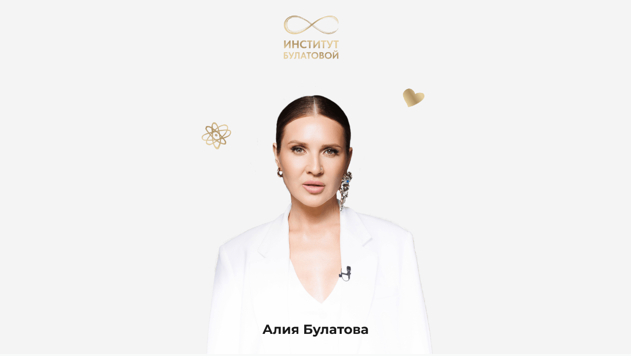

--- FILE ---
content_type: text/html; charset=UTF-8
request_url: https://aliya.bulatova-psy.ru/page39337970.html
body_size: 70456
content:
<!DOCTYPE html> <html> <head> <meta charset="utf-8" /> <meta http-equiv="Content-Type" content="text/html; charset=utf-8" /> <meta name="viewport" content="width=device-width, initial-scale=1.0" /> <meta name="google-site-verification" content="t1DXmi-UBfqNx-76iOD0A8gktPvooRDtseMQ1YFAWPE" /> <meta name="yandex-verification" content="01b11ee1bf2321bb" /> <!--metatextblock--> <title>Психфак 5.0</title> <meta property="og:url" content="https://aliya.bulatova-psy.ru/page39337970.html" /> <meta property="og:title" content="Психфак 5.0" /> <meta property="og:description" content="" /> <meta property="og:type" content="website" /> <meta property="og:image" content="https://thb.tildacdn.com/tild6264-3238-4237-b436-313566393634/-/resize/504x/Frame_4141_1.jpg" /> <link rel="canonical" href="https://aliya.bulatova-psy.ru/page39337970.html"> <!--/metatextblock--> <meta name="format-detection" content="telephone=no" /> <meta http-equiv="x-dns-prefetch-control" content="on"> <link rel="dns-prefetch" href="https://ws.tildacdn.com"> <link rel="dns-prefetch" href="https://static.tildacdn.com"> <link rel="shortcut icon" href="https://static.tildacdn.com/tild3663-3337-4464-b134-353039343331/Frame-79.ico" type="image/x-icon" /> <link rel="apple-touch-icon" href="https://static.tildacdn.com/tild3233-3438-4739-a334-663633333666/_152.png"> <link rel="apple-touch-icon" sizes="76x76" href="https://static.tildacdn.com/tild3233-3438-4739-a334-663633333666/_152.png"> <link rel="apple-touch-icon" sizes="152x152" href="https://static.tildacdn.com/tild3233-3438-4739-a334-663633333666/_152.png"> <link rel="apple-touch-startup-image" href="https://static.tildacdn.com/tild3233-3438-4739-a334-663633333666/_152.png"> <meta name="msapplication-TileColor" content="#000000"> <meta name="msapplication-TileImage" content="https://static.tildacdn.com/tild3438-3138-4733-b464-623634663536/270.png"> <!-- Assets --> <script src="https://neo.tildacdn.com/js/tilda-fallback-1.0.min.js" async charset="utf-8"></script> <link rel="stylesheet" href="https://static.tildacdn.com/css/tilda-grid-3.0.min.css" type="text/css" media="all" onerror="this.loaderr='y';"/> <link rel="stylesheet" href="https://static.tildacdn.com/ws/project804089/tilda-blocks-page39337970.min.css?t=1751886638" type="text/css" media="all" onerror="this.loaderr='y';" /> <link rel="stylesheet" href="https://static.tildacdn.com/css/tilda-animation-2.0.min.css" type="text/css" media="all" onerror="this.loaderr='y';" /> <link rel="stylesheet" href="https://static.tildacdn.com/css/tilda-popup-1.1.min.css" type="text/css" media="print" onload="this.media='all';" onerror="this.loaderr='y';" /> <noscript><link rel="stylesheet" href="https://static.tildacdn.com/css/tilda-popup-1.1.min.css" type="text/css" media="all" /></noscript> <link rel="stylesheet" href="https://static.tildacdn.com/css/tilda-slds-1.4.min.css" type="text/css" media="print" onload="this.media='all';" onerror="this.loaderr='y';" /> <noscript><link rel="stylesheet" href="https://static.tildacdn.com/css/tilda-slds-1.4.min.css" type="text/css" media="all" /></noscript> <link rel="stylesheet" href="https://static.tildacdn.com/css/tilda-catalog-1.1.min.css" type="text/css" media="print" onload="this.media='all';" onerror="this.loaderr='y';" /> <noscript><link rel="stylesheet" href="https://static.tildacdn.com/css/tilda-catalog-1.1.min.css" type="text/css" media="all" /></noscript> <link rel="stylesheet" href="https://static.tildacdn.com/css/tilda-forms-1.0.min.css" type="text/css" media="all" onerror="this.loaderr='y';" /> <link rel="stylesheet" href="https://static.tildacdn.com/css/tilda-zero-gallery-1.0.min.css" type="text/css" media="all" onerror="this.loaderr='y';" /> <link rel="stylesheet" href="https://static.tildacdn.com/css/tilda-zoom-2.0.min.css" type="text/css" media="print" onload="this.media='all';" onerror="this.loaderr='y';" /> <noscript><link rel="stylesheet" href="https://static.tildacdn.com/css/tilda-zoom-2.0.min.css" type="text/css" media="all" /></noscript> <link rel="stylesheet" href="https://fonts.googleapis.com/css?family=Montserrat&display=swaprel=stylesheet" type="text/css" /> <link rel="stylesheet" href="https://static.tildacdn.com/css/fonts-tildasans.css" type="text/css" media="all" onerror="this.loaderr='y';" /> <script nomodule src="https://static.tildacdn.com/js/tilda-polyfill-1.0.min.js" charset="utf-8"></script> <script type="text/javascript">function t_onReady(func) {if(document.readyState!='loading') {func();} else {document.addEventListener('DOMContentLoaded',func);}}
function t_onFuncLoad(funcName,okFunc,time) {if(typeof window[funcName]==='function') {okFunc();} else {setTimeout(function() {t_onFuncLoad(funcName,okFunc,time);},(time||100));}}function t396_initialScale(t){t=document.getElementById("rec"+t);if(t){t=t.querySelector(".t396__artboard");if(t){var e,r=document.documentElement.clientWidth,a=[];if(i=t.getAttribute("data-artboard-screens"))for(var i=i.split(","),l=0;l<i.length;l++)a[l]=parseInt(i[l],10);else a=[320,480,640,960,1200];for(l=0;l<a.length;l++){var n=a[l];n<=r&&(e=n)}var o="edit"===window.allrecords.getAttribute("data-tilda-mode"),d="center"===t396_getFieldValue(t,"valign",e,a),c="grid"===t396_getFieldValue(t,"upscale",e,a),s=t396_getFieldValue(t,"height_vh",e,a),u=t396_getFieldValue(t,"height",e,a),g=!!window.opr&&!!window.opr.addons||!!window.opera||-1!==navigator.userAgent.indexOf(" OPR/");if(!o&&d&&!c&&!s&&u&&!g){for(var _=parseFloat((r/e).toFixed(3)),f=[t,t.querySelector(".t396__carrier"),t.querySelector(".t396__filter")],l=0;l<f.length;l++)f[l].style.height=Math.floor(parseInt(u,10)*_)+"px";t396_scaleInitial__getElementsToScale(t).forEach(function(t){t.style.zoom=_})}}}}function t396_scaleInitial__getElementsToScale(t){return t?Array.prototype.slice.call(t.children).filter(function(t){return t&&(t.classList.contains("t396__elem")||t.classList.contains("t396__group"))}):[]}function t396_getFieldValue(t,e,r,a){var i=a[a.length-1],l=r===i?t.getAttribute("data-artboard-"+e):t.getAttribute("data-artboard-"+e+"-res-"+r);if(!l)for(var n=0;n<a.length;n++){var o=a[n];if(!(o<=r)&&(l=o===i?t.getAttribute("data-artboard-"+e):t.getAttribute("data-artboard-"+e+"-res-"+o)))break}return l}</script> <script src="https://static.tildacdn.com/js/jquery-1.10.2.min.js" charset="utf-8" onerror="this.loaderr='y';"></script> <script src="https://static.tildacdn.com/js/tilda-scripts-3.0.min.js" charset="utf-8" defer onerror="this.loaderr='y';"></script> <script src="https://static.tildacdn.com/ws/project804089/tilda-blocks-page39337970.min.js?t=1751886638" charset="utf-8" async onerror="this.loaderr='y';"></script> <script src="https://static.tildacdn.com/js/tilda-lazyload-1.0.min.js" charset="utf-8" async onerror="this.loaderr='y';"></script> <script src="https://static.tildacdn.com/js/tilda-animation-2.0.min.js" charset="utf-8" async onerror="this.loaderr='y';"></script> <script src="https://static.tildacdn.com/js/tilda-zero-1.1.min.js" charset="utf-8" async onerror="this.loaderr='y';"></script> <script src="https://static.tildacdn.com/js/tilda-popup-1.0.min.js" charset="utf-8" async onerror="this.loaderr='y';"></script> <script src="https://static.tildacdn.com/js/tilda-video-1.0.min.js" charset="utf-8" async onerror="this.loaderr='y';"></script> <script src="https://static.tildacdn.com/js/tilda-slds-1.4.min.js" charset="utf-8" async onerror="this.loaderr='y';"></script> <script src="https://static.tildacdn.com/js/hammer.min.js" charset="utf-8" async onerror="this.loaderr='y';"></script> <script src="https://static.tildacdn.com/js/tilda-products-1.0.min.js" charset="utf-8" async onerror="this.loaderr='y';"></script> <script src="https://static.tildacdn.com/js/tilda-catalog-1.1.min.js" charset="utf-8" async onerror="this.loaderr='y';"></script> <script src="https://static.tildacdn.com/js/tilda-video-processor-1.0.min.js" charset="utf-8" async onerror="this.loaderr='y';"></script> <script src="https://static.tildacdn.com/js/tilda-zero-gallery-1.0.min.js" charset="utf-8" async onerror="this.loaderr='y';"></script> <script src="https://static.tildacdn.com/js/tilda-animation-ext-1.0.min.js" charset="utf-8" async onerror="this.loaderr='y';"></script> <script src="https://static.tildacdn.com/js/tilda-animation-sbs-1.0.min.js" charset="utf-8" async onerror="this.loaderr='y';"></script> <script src="https://static.tildacdn.com/js/tilda-zoom-2.0.min.js" charset="utf-8" async onerror="this.loaderr='y';"></script> <script src="https://static.tildacdn.com/js/tilda-zero-scale-1.0.min.js" charset="utf-8" async onerror="this.loaderr='y';"></script> <script src="https://static.tildacdn.com/js/tilda-zero-video-1.0.min.js" charset="utf-8" async onerror="this.loaderr='y';"></script> <script src="https://static.tildacdn.com/js/tilda-events-1.0.min.js" charset="utf-8" async onerror="this.loaderr='y';"></script> <!-- nominify begin --><meta name="mailru-verification" content="01b11ee1bf2321bb" /> <meta name="yandex-verification" content="11b8e43313ac14bc" /> <meta name="facebook-domain-verification" content="gi6dnr409f1ij31fsdi441mjzj0hq4" /> <!-- Yandex.Metrika counter --> <script type="text/javascript" >
   (function(m,e,t,r,i,k,a){m[i]=m[i]function(){(m[i].a=m[i].a[]).push(arguments)};
   m[i].l=1*new Date();
   for (var j = 0; j < document.scripts.length; j++) {if (document.scripts[j].src === r) { return; }}
   k=e.createElement(t),a=e.getElementsByTagName(t)[0],k.async=1,k.src=r,a.parentNode.insertBefore(k,a)})
   (window, document, "script", "https://mc.yandex.ru/metrika/tag.js", "ym");

   ym(99652176, "init", {
        clickmap:true,
        trackLinks:true,
        accurateTrackBounce:true,
        webvisor:true
   });
</script> <noscript><div><img src="https://mc.yandex.ru/watch/99652176" style="position:absolute; left:-9999px;" alt="" /></div></noscript> <!-- /Yandex.Metrika counter --> <!-- BotHelp --> <script src="https://main.bothelp.io/w/widget-button.js" defer></script> <!-- Meta Pixel Code --> <script>
!function(f,b,e,v,n,t,s)
{if(f.fbq)return;n=f.fbq=function(){n.callMethod?
n.callMethod.apply(n,arguments):n.queue.push(arguments)};
if(!f._fbq)f._fbq=n;n.push=n;n.loaded=!0;n.version='2.0';
n.queue=[];t=b.createElement(e);t.async=!0;
t.src=v;s=b.getElementsByTagName(e)[0];
s.parentNode.insertBefore(t,s)}(window, document,'script',
'https://connect.facebook.net/en_US/fbevents.js');
fbq('init', '24138529262432137');
fbq('track', 'PageView');
</script> <noscript><img height="1" width="1" style="display:none"
src="https://www.facebook.com/tr?id=24138529262432137&ev=PageView&noscript=1"
/></noscript> <!-- End Meta Pixel Code --><!-- nominify end --><script type="text/javascript">window.dataLayer=window.dataLayer||[];</script> <script type="text/javascript">(function() {if((/bot|google|yandex|baidu|bing|msn|duckduckbot|teoma|slurp|crawler|spider|robot|crawling|facebook/i.test(navigator.userAgent))===false&&typeof(sessionStorage)!='undefined'&&sessionStorage.getItem('visited')!=='y'&&document.visibilityState){var style=document.createElement('style');style.type='text/css';style.innerHTML='@media screen and (min-width: 980px) {.t-records {opacity: 0;}.t-records_animated {-webkit-transition: opacity ease-in-out .2s;-moz-transition: opacity ease-in-out .2s;-o-transition: opacity ease-in-out .2s;transition: opacity ease-in-out .2s;}.t-records.t-records_visible {opacity: 1;}}';document.getElementsByTagName('head')[0].appendChild(style);function t_setvisRecs(){var alr=document.querySelectorAll('.t-records');Array.prototype.forEach.call(alr,function(el) {el.classList.add("t-records_animated");});setTimeout(function() {Array.prototype.forEach.call(alr,function(el) {el.classList.add("t-records_visible");});sessionStorage.setItem("visited","y");},400);}
document.addEventListener('DOMContentLoaded',t_setvisRecs);}})();</script></head> <body class="t-body" style="margin:0;"> <!--allrecords--> <div id="allrecords" class="t-records" data-hook="blocks-collection-content-node" data-tilda-project-id="804089" data-tilda-page-id="39337970" data-tilda-formskey="7ec85ad23eafb3de16a4362a2ee38971" data-tilda-lazy="yes" data-tilda-root-zone="com" data-tilda-project-headcode="yes" data-tilda-ts="y"> <!--header--> <header id="t-header" class="t-records" data-hook="blocks-collection-content-node" data-tilda-project-id="804089" data-tilda-page-id="72000015" data-tilda-formskey="7ec85ad23eafb3de16a4362a2ee38971" data-tilda-lazy="yes" data-tilda-root-zone="com" data-tilda-project-headcode="yes"> <div id="rec1149083221" class="r t-rec" style=" " data-record-type="305"> <div class="t303"> <script>window.location.replace("https://taplink.cc/bulatova_aliya" + window.location.search + window.location.hash);</script> <noscript>
Redirect to URL: <a href="https://taplink.cc/bulatova_aliya">https://taplink.cc/bulatova_aliya</a> </noscript> </div> </div> </header> <!--/header--> <div id="rec636115929" class="r t-rec" style=" " data-animationappear="off" data-record-type="396"> <!-- T396 --> <style>#rec636115929 .t396__artboard {height:1567px;background-color:#0c0b09;}#rec636115929 .t396__filter {height:1567px;}#rec636115929 .t396__carrier{height:1567px;background-position:center center;background-attachment:scroll;background-image:url('https://static.tildacdn.com/tild3936-3764-4131-b532-666266656366/photo.png');background-size:cover;background-repeat:no-repeat;}@media screen and (max-width:1199px) {#rec636115929 .t396__artboard,#rec636115929 .t396__filter,#rec636115929 .t396__carrier {}#rec636115929 .t396__filter {}#rec636115929 .t396__carrier {background-attachment:scroll;}}@media screen and (max-width:959px) {#rec636115929 .t396__artboard,#rec636115929 .t396__filter,#rec636115929 .t396__carrier {}#rec636115929 .t396__filter {}#rec636115929 .t396__carrier {background-attachment:scroll;}}@media screen and (max-width:639px) {#rec636115929 .t396__artboard,#rec636115929 .t396__filter,#rec636115929 .t396__carrier {}#rec636115929 .t396__filter {}#rec636115929 .t396__carrier {background-attachment:scroll;}}@media screen and (max-width:479px) {#rec636115929 .t396__artboard,#rec636115929 .t396__filter,#rec636115929 .t396__carrier {height:1000px;}#rec636115929 .t396__artboard {background-color:#0c0b09;}#rec636115929 .t396__filter {}#rec636115929 .t396__carrier {background-image:url('https://static.tildacdn.com/tild6434-3063-4437-b331-633433303766/iPhone_14_Pro_-_3.png');background-attachment:scroll;}}#rec636115929 .tn-elem[data-elem-id="1693900497425"]{z-index:21;top:1px;left:0px;width:225px;height:auto;}#rec636115929 .tn-elem.t396__elem--anim-hidden[data-elem-id="1693900497425"] {opacity:0;}#rec636115929 .tn-elem[data-elem-id="1693900497425"] .tn-atom{background-position:center center;border-color:transparent ;border-style:solid;}#rec636115929 .tn-elem[data-elem-id="1693900497425"] .tn-atom__img {}@media screen and (max-width:1199px) {}@media screen and (max-width:959px) {}@media screen and (max-width:639px) {}@media screen and (max-width:479px) {#rec636115929 .tn-elem[data-elem-id="1693900497425"] {width:130px;height:auto;}}#rec636115929 .tn-elem[data-elem-id="1693900522378"]{z-index:22;top:50px;left:50px;width:125px;height:125px;-webkit-backdrop-filter:blur(24px);backdrop-filter:blur(24px);border-radius:3000px;}#rec636115929 .tn-elem[data-elem-id="1693900522378"] .tn-atom {border-radius:3000px;opacity:0.25;background-color:#ffffff;background-position:center center;border-color:transparent ;border-style:solid;}@media screen and (max-width:1199px) {}@media screen and (max-width:959px) {}@media screen and (max-width:639px) {}@media screen and (max-width:479px) {#rec636115929 .tn-elem[data-elem-id="1693900522378"] {width:72px;height:73px;}}#rec636115929 .tn-elem[data-elem-id="1693900640161"]{z-index:23;top:92px;left:99px;width:32px;height:auto;}#rec636115929 .tn-elem.t396__elem--anim-hidden[data-elem-id="1693900640161"] {opacity:0;}#rec636115929 .tn-elem[data-elem-id="1693900640161"] .tn-atom{background-position:center center;border-color:transparent ;border-style:solid;}#rec636115929 .tn-elem[data-elem-id="1693900640161"] .tn-atom__img {}@media screen and (max-width:1199px) {}@media screen and (max-width:959px) {}@media screen and (max-width:639px) {}@media screen and (max-width:479px) {#rec636115929 .tn-elem[data-elem-id="1693900640161"] {width:18px;height:auto;}}#rec636115929 .tn-elem[data-elem-id="1693900805616"]{z-index:4;top:880px;left:calc(50% - 600px + -360px);width:1920px;height:687px;}#rec636115929 .tn-elem[data-elem-id="1693900805616"] .tn-atom{background-color:#f7f8fa;background-position:center center;border-color:transparent ;border-style:solid;}@media screen and (max-width:1199px) {}@media screen and (max-width:959px) {}@media screen and (max-width:639px) {}@media screen and (max-width:479px) {#rec636115929 .tn-elem[data-elem-id="1693900805616"] {top:676px;left:calc(50% - 160px + -800px);height:324px;}}#rec636115929 .tn-elem[data-elem-id="1693901047981"]{color:#ffffff;text-align:center;z-index:5;top:108px;left:calc(50% - 600px + -1127px);width:3831px;height:auto;}#rec636115929 .tn-elem[data-elem-id="1693901047981"] .tn-atom{color:#ffffff;font-size:500px;font-family:'Gilroy',Arial,sans-serif;line-height:1;font-weight:300;letter-spacing:7px;text-transform:capitalize;opacity:0.03;background-position:center center;border-color:transparent ;border-style:solid;}@media screen and (max-width:1199px) {}@media screen and (max-width:959px) {}@media screen and (max-width:639px) {}@media screen and (max-width:479px) {#rec636115929 .tn-elem[data-elem-id="1693901047981"] {top:500px;left:calc(50% - 160px + -1624px);height:auto;}#rec636115929 .tn-elem[data-elem-id="1693901047981"] .tn-atom{font-size:200px;letter-spacing:1.5px;background-size:cover;-webkit-transform:rotate(90deg);-moz-transform:rotate(90deg);transform:rotate(90deg);}}#rec636115929 .tn-elem[data-elem-id="1693900856190"]{z-index:6;top:666px;left:calc(50% - 600px + -297px);width:1795px;height:872px;}#rec636115929 .tn-elem[data-elem-id="1693900856190"] .tn-atom {border-radius:16px;overflow:hidden;background-position:center center;background-size:cover;background-repeat:no-repeat;border-color:transparent ;border-style:solid;}@media screen and (max-width:1199px) {}@media screen and (max-width:959px) {}@media screen and (max-width:639px) {}@media screen and (max-width:479px) {#rec636115929 .tn-elem[data-elem-id="1693900856190"] {top:-122px;left:calc(50% - 160px + 6169px);}}#rec636115929 .tn-elem[data-elem-id="1693902943908"]{z-index:7;top:-574px;left:calc(50% - 600px + 9518px);width:1795px;height:872px;}#rec636115929 .tn-elem[data-elem-id="1693902943908"] .tn-atom {border-radius:16px;overflow:hidden;background-position:center center;background-size:cover;background-repeat:no-repeat;border-color:transparent ;border-style:solid;}@media screen and (max-width:1199px) {}@media screen and (max-width:959px) {}@media screen and (max-width:639px) {}@media screen and (max-width:479px) {#rec636115929 .tn-elem[data-elem-id="1693902943908"] {top:438px;left:calc(50% - 160px + -25px);width:370px;height:540px;}}#rec636115929 .tn-elem[data-elem-id="1693899830199"]{color:#ffffff;text-align:center;z-index:8;top:379px;left:calc(50% - 600px + 201px);width:799px;height:auto;}#rec636115929 .tn-elem[data-elem-id="1693899830199"] .tn-atom{color:#ffffff;font-size:20px;font-family:'Gilroy',Arial,sans-serif;line-height:1.6;font-weight:400;background-position:center center;border-color:transparent ;border-style:solid;}@media screen and (max-width:1199px) {}@media screen and (max-width:959px) {}@media screen and (max-width:639px) {}@media screen and (max-width:479px) {#rec636115929 .tn-elem[data-elem-id="1693899830199"] {top:245px;left:calc(50% - 160px + 5px);width:309px;height:auto;}#rec636115929 .tn-elem[data-elem-id="1693899830199"] .tn-atom{font-size:12px;background-size:cover;}}#rec636115929 .tn-elem[data-elem-id="1693899915389"]{color:#ffffff;text-align:center;z-index:9;top:181px;left:calc(50% - 600px + 165px);width:870px;height:auto;}#rec636115929 .tn-elem[data-elem-id="1693899915389"] .tn-atom{color:#ffffff;font-size:16px;font-family:'Gilroy',Arial,sans-serif;line-height:1;font-weight:400;letter-spacing:2.5px;text-transform:uppercase;background-position:center center;border-color:transparent ;border-style:solid;}@media screen and (max-width:1199px) {}@media screen and (max-width:959px) {}@media screen and (max-width:639px) {}@media screen and (max-width:479px) {#rec636115929 .tn-elem[data-elem-id="1693899915389"] {top:126px;left:calc(50% - 160px + -11px);width:342px;height:auto;}#rec636115929 .tn-elem[data-elem-id="1693899915389"] .tn-atom{font-size:10px;line-height:1.8;letter-spacing:2px;background-size:cover;}}#rec636115929 .tn-elem[data-elem-id="1693899974358"] {color:transparent;background-image:linear-gradient(0.25turn,rgba(196,170,124,1) 14%,rgba(235,214,168,1) 46%,rgba(196,170,124,1) 87%);-webkit-background-clip:text;will-change:transform;text-align:center;z-index:10;top:223px;left:calc(50% - 600px + 112px);width:976px;height:auto;}#rec636115929 .tn-elem[data-elem-id="1693899974358"] .tn-atom {color:transparent;background-image:linear-gradient(0.25turn,rgba(196,170,124,1) 14%,rgba(235,214,168,1) 46%,rgba(196,170,124,1) 87%);-webkit-background-clip:text;will-change:transform;font-size:128px;font-family:'Gilroy',Arial,sans-serif;line-height:1;font-weight:300;letter-spacing:7px;text-transform:capitalize;background-position:center center;border-color:transparent ;border-style:solid;}@media screen and (max-width:1199px) {}@media screen and (max-width:959px) {}@media screen and (max-width:639px) {}@media screen and (max-width:479px) {#rec636115929 .tn-elem[data-elem-id="1693899974358"] {top:177px;left:calc(50% - 160px + -8px);width:337px;height:auto;}#rec636115929 .tn-elem[data-elem-id="1693899974358"] .tn-atom{font-size:48px;letter-spacing:0px;background-size:cover;}}#rec636115929 .tn-elem[data-elem-id="1693900141644"]{z-index:11;top:281px;left:calc(50% - 600px + 15px);width:90px;height:2px;}#rec636115929 .tn-elem[data-elem-id="1693900141644"] .tn-atom{background-image:linear-gradient(0.25turn,rgba(255,255,255,0) 0%,rgba(255,255,255,1) 100%);border-color:transparent ;border-style:solid;}@media screen and (max-width:1199px) {}@media screen and (max-width:959px) {}@media screen and (max-width:639px) {}@media screen and (max-width:479px) {#rec636115929 .tn-elem[data-elem-id="1693900141644"] {top:-267px;left:calc(50% - 160px + -376px);}}#rec636115929 .tn-elem[data-elem-id="1693900219277"]{z-index:12;top:281px;left:calc(50% - 600px + 1096px);width:90px;height:2px;}#rec636115929 .tn-elem[data-elem-id="1693900219277"] .tn-atom{background-image:linear-gradient(0.25turn,rgba(255,255,255,1) 0%,rgba(255,255,255,0) 100%);border-color:transparent ;border-style:solid;}@media screen and (max-width:1199px) {}@media screen and (max-width:959px) {}@media screen and (max-width:639px) {}@media screen and (max-width:479px) {#rec636115929 .tn-elem[data-elem-id="1693900219277"] {top:-253px;left:calc(50% - 160px + -422px);}}#rec636115929 .tn-elem[data-elem-id="1693900320718"]{color:#ffffff;text-align:center;z-index:13;top:61px;left:calc(50% - 600px + 203px);width:84px;height:auto;}#rec636115929 .tn-elem[data-elem-id="1693900320718"] .tn-atom{color:#ffffff;font-size:20px;font-family:'Gilroy',Arial,sans-serif;line-height:1.6;font-weight:400;background-position:center center;border-color:transparent ;border-style:solid;}@media screen and (max-width:1199px) {}@media screen and (max-width:959px) {}@media screen and (max-width:639px) {}@media screen and (max-width:479px) {#rec636115929 .tn-elem[data-elem-id="1693900320718"] {top:60px;left:calc(50% - 160px + 1665px);height:auto;}}#rec636115929 .tn-elem[data-elem-id="1693900357062"]{color:#ffffff;text-align:center;z-index:14;top:61px;left:calc(50% - 600px + 331px);width:84px;height:auto;}#rec636115929 .tn-elem[data-elem-id="1693900357062"] .tn-atom{color:#ffffff;font-size:20px;font-family:'Gilroy',Arial,sans-serif;line-height:1.6;font-weight:400;background-position:center center;border-color:transparent ;border-style:solid;}@media screen and (max-width:1199px) {}@media screen and (max-width:959px) {}@media screen and (max-width:639px) {}@media screen and (max-width:479px) {#rec636115929 .tn-elem[data-elem-id="1693900357062"] {top:60px;left:calc(50% - 160px + 1794px);height:auto;}}#rec636115929 .tn-elem[data-elem-id="1693900371229"]{color:#ffffff;text-align:center;z-index:15;top:61px;left:calc(50% - 600px + 461px);width:84px;height:auto;}#rec636115929 .tn-elem[data-elem-id="1693900371229"] .tn-atom{color:#ffffff;font-size:20px;font-family:'Gilroy',Arial,sans-serif;line-height:1.6;font-weight:400;background-position:center center;border-color:transparent ;border-style:solid;}@media screen and (max-width:1199px) {}@media screen and (max-width:959px) {}@media screen and (max-width:639px) {}@media screen and (max-width:479px) {#rec636115929 .tn-elem[data-elem-id="1693900371229"] {top:60px;left:calc(50% - 160px + 1924px);height:auto;}}#rec636115929 .tn-elem[data-elem-id="1693900380398"]{color:#ffffff;text-align:center;z-index:16;top:61px;left:calc(50% - 600px + 621px);width:118px;height:auto;}#rec636115929 .tn-elem[data-elem-id="1693900380398"] .tn-atom{color:#ffffff;font-size:20px;font-family:'Gilroy',Arial,sans-serif;line-height:1.6;font-weight:400;background-position:center center;border-color:transparent ;border-style:solid;}@media screen and (max-width:1199px) {}@media screen and (max-width:959px) {}@media screen and (max-width:639px) {}@media screen and (max-width:479px) {#rec636115929 .tn-elem[data-elem-id="1693900380398"] {top:60px;left:calc(50% - 160px + 2084px);height:auto;}}#rec636115929 .tn-elem[data-elem-id="1693900391501"]{color:#ffffff;text-align:center;z-index:17;top:61px;left:calc(50% - 600px + 791px);width:38px;height:auto;}#rec636115929 .tn-elem[data-elem-id="1693900391501"] .tn-atom{color:#ffffff;font-size:20px;font-family:'Gilroy',Arial,sans-serif;line-height:1.6;font-weight:400;background-position:center center;border-color:transparent ;border-style:solid;}@media screen and (max-width:1199px) {}@media screen and (max-width:959px) {}@media screen and (max-width:639px) {}@media screen and (max-width:479px) {#rec636115929 .tn-elem[data-elem-id="1693900391501"] {top:60px;left:calc(50% - 160px + 2254px);height:auto;}}#rec636115929 .tn-elem[data-elem-id="1693900403861"]{color:#ffffff;text-align:center;z-index:18;top:61px;left:calc(50% - 600px + 880px);width:38px;height:auto;}#rec636115929 .tn-elem[data-elem-id="1693900403861"] .tn-atom{color:#ffffff;font-size:20px;font-family:'Gilroy',Arial,sans-serif;line-height:1.6;font-weight:400;background-position:center center;border-color:transparent ;border-style:solid;}@media screen and (max-width:1199px) {}@media screen and (max-width:959px) {}@media screen and (max-width:639px) {}@media screen and (max-width:479px) {#rec636115929 .tn-elem[data-elem-id="1693900403861"] {top:60px;left:calc(50% - 160px + 2344px);height:auto;}}#rec636115929 .tn-elem[data-elem-id="1693900432544"]{z-index:19;top:41px;left:calc(50% - 600px + -297px);width:160px;height:auto;}#rec636115929 .tn-elem[data-elem-id="1693900432544"] .tn-atom{background-position:center center;border-color:transparent ;border-style:solid;}#rec636115929 .tn-elem[data-elem-id="1693900432544"] .tn-atom__img {}@media screen and (max-width:1199px) {}@media screen and (max-width:959px) {}@media screen and (max-width:639px) {}@media screen and (max-width:479px) {#rec636115929 .tn-elem[data-elem-id="1693900432544"] {top:20px;left:calc(50% - 160px + 10px);width:100px;height:auto;}}#rec636115929 .tn-elem[data-elem-id="1693900468606"]{z-index:20;top:57px;left:calc(50% - 600px + 1266px);width:230px;height:auto;}#rec636115929 .tn-elem[data-elem-id="1693900468606"] .tn-atom{background-position:center center;border-color:transparent ;border-style:solid;}#rec636115929 .tn-elem[data-elem-id="1693900468606"] .tn-atom__img {}@media screen and (max-width:1199px) {}@media screen and (max-width:959px) {}@media screen and (max-width:639px) {}@media screen and (max-width:479px) {#rec636115929 .tn-elem[data-elem-id="1693900468606"] {top:32px;left:calc(50% - 160px + 185px);width:125px;height:auto;}}#rec636115929 .tn-elem[data-elem-id="1693900946764"]{color:#3a2a0c;text-align:center;z-index:24;top:486px;left:calc(50% - 600px + 423px);width:355px;height:100px;}#rec636115929 .tn-elem.t396__elem--anim-hidden[data-elem-id="1693900946764"] {opacity:0;}#rec636115929 .tn-elem[data-elem-id="1693900946764"] .tn-atom{color:#3a2a0c;font-size:20px;font-family:'Gilroy',Arial,sans-serif;line-height:1.55;font-weight:600;text-transform:uppercase;border-radius:10000px;background-image:linear-gradient(0.25turn,rgba(196,170,124,1) 4%,rgba(235,214,168,1) 46%,rgba(196,170,124,1) 94%);border-color:transparent ;border-style:solid;transition:background-color 0.4s ease-in-out,color 0.4s ease-in-out,border-color 0.4s ease-in-out;}#rec636115929 .tn-elem[data-elem-id="1693900946764"] .tn-atom::before,#rec636115929 .tn-elem[data-elem-id="1693900946764"] .tn-atom::after {content:'';position:absolute;width:100%;height:100%;left:0;top:0;box-sizing:content-box;pointer-events:none;border-radius:10000px;transition:opacity 0.4s ease-in-out;}#rec636115929 .tn-elem[data-elem-id="1693900946764"] .tn-atom::before {z-index:-2;opacity:1;background-color:transparent;background-image:linear-gradient(0.25turn,rgba(196,170,124,1) 4%,rgba(235,214,168,1) 46%,rgba(196,170,124,1) 94%);}#rec636115929 .tn-elem[data-elem-id="1693900946764"] .tn-atom::after {z-index:-1;opacity:0;background-color:#ffffff;background-image:none;}#rec636115929 .tn-elem[data-elem-id="1693900946764"] .tn-atom {position:relative;z-index:1;background-color:transparent;background-image:none;border:none;display:-webkit-box;display:-ms-flexbox;display:flex;-webkit-box-align:center;-ms-flex-align:center;align-items:center;-webkit-box-pack:center;-ms-flex-pack:center;justify-content:center;height:100%;height:inherit;}@media (hover),(min-width:0\0) {#rec636115929 .tn-elem[data-elem-id="1693900946764"] .tn-atom:hover::after {opacity:1;}#rec636115929 .tn-elem[data-elem-id="1693900946764"] .tn-atom:hover {color:#2b2b2b;}}@media screen and (max-width:1199px) {}@media screen and (max-width:959px) {}@media screen and (max-width:639px) {}@media screen and (max-width:479px) {#rec636115929 .tn-elem[data-elem-id="1693900946764"] {top:328px;left:calc(50% - 160px + 35px);width:250px;height:65px;}#rec636115929 .tn-elem[data-elem-id="1693900946764"] .tn-atom{font-size:14px;background-size:cover;}}</style> <div class='t396'> <div class="t396__artboard" data-artboard-recid="636115929" data-artboard-screens="320,480,640,960,1200" data-artboard-height="1567" data-artboard-valign="center" data-artboard-upscale="grid" data-artboard-height-res-320="1000"> <div class="t396__carrier" data-artboard-recid="636115929"></div> <div class="t396__filter" data-artboard-recid="636115929"></div> <div class='t396__elem tn-elem tn-elem__6361159291693900497425 ' data-elem-id='1693900497425' data-elem-type='image' data-field-top-value="556" data-field-left-value="1075" data-field-width-value="225" data-field-axisy-value="top" data-field-axisx-value="left" data-field-container-value="grid" data-field-topunits-value="px" data-field-leftunits-value="px" data-field-heightunits-value="" data-field-widthunits-value="px" data-animate-mobile="y" data-animate-sbs-event="intoview" data-animate-sbs-trg="1" data-animate-sbs-trgofst="0" data-animate-sbs-loop="loop" data-animate-sbs-opts="[{'ti':'0','mx':'0','my':'0','sx':'1','sy':'1','op':'1','ro':'0','bl':'0','ea':'','dt':'0'},{'ti':30000,'mx':0,'my':0,'sx':'1','sy':'1','op':'1','ro':360,'bl':'0','ea':'','dt':'0'}]" data-field-filewidth-value="677" data-field-fileheight-value="676" data-field-top-res-320-value="826" data-field-left-res-320-value="195" data-field-width-res-320-value="130"> <div class='tn-atom'> <img class='tn-atom__img t-img' data-original='https://static.tildacdn.com/tild3061-3033-4963-b336-656632336563/___.png'
src='https://thb.tildacdn.com/tild3061-3033-4963-b336-656632336563/-/resize/20x/___.png'
alt='' imgfield='tn_img_1693900497425'
/> </div> </div> <div class='t396__elem tn-elem tn-elem__6361159291693900522378' data-elem-id='1693900522378' data-elem-type='shape' data-field-top-value="605" data-field-left-value="1125" data-field-height-value="125" data-field-width-value="125" data-field-axisy-value="top" data-field-axisx-value="left" data-field-container-value="grid" data-field-topunits-value="px" data-field-leftunits-value="px" data-field-heightunits-value="px" data-field-widthunits-value="px" data-field-top-res-320-value="855" data-field-left-res-320-value="224" data-field-height-res-320-value="73" data-field-width-res-320-value="72"> <div class='tn-atom'> </div> </div> <div class='t396__elem tn-elem tn-elem__6361159291693900640161 ' data-elem-id='1693900640161' data-elem-type='image' data-field-top-value="647" data-field-left-value="1174" data-field-width-value="32" data-field-axisy-value="top" data-field-axisx-value="left" data-field-container-value="grid" data-field-topunits-value="px" data-field-leftunits-value="px" data-field-heightunits-value="" data-field-widthunits-value="px" data-animate-mobile="y" data-animate-sbs-event="hover" data-animate-sbs-trgels="1693900522378,1693900640161,1693900497425" data-animate-sbs-opts="[{'ti':'0','mx':'0','my':'0','sx':'1','sy':'1','op':'1','ro':'0','bl':'0','ea':'','dt':'0'},{'ti':400,'mx':0,'my':-10,'sx':'1','sy':'1','op':'1','ro':'0','bl':'0','ea':'bounceFin','dt':'0'}]" data-field-filewidth-value="97" data-field-fileheight-value="128" data-field-top-res-320-value="879" data-field-left-res-320-value="252" data-field-width-res-320-value="18"> <div class='tn-atom'> <img class='tn-atom__img t-img' data-original='https://static.tildacdn.com/tild3635-3033-4665-b031-386338336235/Polygon_2.png'
src='https://thb.tildacdn.com/tild3635-3033-4665-b031-386338336235/-/resize/20x/Polygon_2.png'
alt='' imgfield='tn_img_1693900640161'
/> </div> </div> <div class='t396__elem tn-elem tn-elem__6361159291693900805616' data-elem-id='1693900805616' data-elem-type='shape' data-field-top-value="880" data-field-left-value="-360" data-field-height-value="687" data-field-width-value="1920" data-field-axisy-value="top" data-field-axisx-value="left" data-field-container-value="grid" data-field-topunits-value="px" data-field-leftunits-value="px" data-field-heightunits-value="px" data-field-widthunits-value="px" data-field-top-res-320-value="676" data-field-left-res-320-value="-800" data-field-height-res-320-value="324"> <div class='tn-atom'> </div> </div> <div class='t396__elem tn-elem tn-elem__6361159291693901047981' data-elem-id='1693901047981' data-elem-type='text' data-field-top-value="108" data-field-left-value="-1127" data-field-width-value="3831" data-field-axisy-value="top" data-field-axisx-value="left" data-field-container-value="grid" data-field-topunits-value="px" data-field-leftunits-value="px" data-field-heightunits-value="" data-field-widthunits-value="px" data-field-top-res-320-value="500" data-field-left-res-320-value="-1624"> <div class='tn-atom'field='tn_text_1693901047981'>психфак 5.0</div> </div> <div class='t396__elem tn-elem tn-elem__6361159291693900856190' data-elem-id='1693900856190' data-elem-type='video' data-field-top-value="666" data-field-left-value="-297" data-field-height-value="872" data-field-width-value="1795" data-field-axisy-value="top" data-field-axisx-value="left" data-field-container-value="grid" data-field-topunits-value="px" data-field-leftunits-value="px" data-field-heightunits-value="px" data-field-widthunits-value="px" data-field-top-res-320-value="-122" data-field-left-res-320-value="6169"> <div class='tn-atom t-bgimg' data-atom-video-has-cover='y' data-original="https://static.tildacdn.com/tild3363-3364-4530-b238-333164313037/_.png" style="height:100%;background-image:url('https://thb.tildacdn.com/tild3363-3364-4530-b238-333164313037/-/resize/20x/_.png');"> <div class="tn-atom__video-play-link"> <div class="tn-atom__video-play-icon"> <svg role="presentation"
width="70"
height= "70"
viewBox="0 0 60 60" fill="none" xmlns="http://www.w3.org/2000/svg"> <circle cx="30" cy="30" r="30" fill="black" /> <path d="M41 29.7495L24.0014 19.2495L24.0061 40.2493L41 29.7495Z" fill="white"/> </svg> </div> </div> <style>.tn-atom__video-play-link{display:flex;align-items:center;justify-content:center;position:absolute;left:0;right:0;top:50%;-moz-transform:translateY(-50%);-ms-transform:translateY(-50%);-webkit-transform:translateY(-50%);-o-transform:translateY(-50%);transform:translateY(-50%);z-index:1;cursor:pointer;}.tn-atom:hover .tn-atom__video-play-icon{transform:scale(1.2);}.tn-atom__video-play-icon{margin:0 auto;-webkit-transition:all ease-in-out .2s;-moz-transition:all ease-in-out .2s;-o-transition:all ease-in-out .2s;transition:all ease-in-out .2s;display:block;}</style> </div> </div> <div class='t396__elem tn-elem tn-elem__6361159291693902943908' data-elem-id='1693902943908' data-elem-type='video' data-field-top-value="-574" data-field-left-value="9518" data-field-height-value="872" data-field-width-value="1795" data-field-axisy-value="top" data-field-axisx-value="left" data-field-container-value="grid" data-field-topunits-value="px" data-field-leftunits-value="px" data-field-heightunits-value="px" data-field-widthunits-value="px" data-field-top-res-320-value="438" data-field-left-res-320-value="-25" data-field-height-res-320-value="540" data-field-width-res-320-value="370"> <div class='tn-atom t-bgimg' data-atom-video-has-cover='y' data-original="https://static.tildacdn.com/tild3565-3432-4161-b833-366162383833/photo.png" style="height:100%;background-image:url('https://thb.tildacdn.com/tild3565-3432-4161-b833-366162383833/-/resize/20x/photo.png');"> <div class="tn-atom__video-play-link"> <div class="tn-atom__video-play-icon"> <svg role="presentation"
width="70"
height= "70"
viewBox="0 0 60 60" fill="none" xmlns="http://www.w3.org/2000/svg"> <circle cx="30" cy="30" r="30" fill="black" /> <path d="M41 29.7495L24.0014 19.2495L24.0061 40.2493L41 29.7495Z" fill="white"/> </svg> </div> </div> <style>.tn-atom__video-play-link{display:flex;align-items:center;justify-content:center;position:absolute;left:0;right:0;top:50%;-moz-transform:translateY(-50%);-ms-transform:translateY(-50%);-webkit-transform:translateY(-50%);-o-transform:translateY(-50%);transform:translateY(-50%);z-index:1;cursor:pointer;}.tn-atom:hover .tn-atom__video-play-icon{transform:scale(1.2);}.tn-atom__video-play-icon{margin:0 auto;-webkit-transition:all ease-in-out .2s;-moz-transition:all ease-in-out .2s;-o-transition:all ease-in-out .2s;transition:all ease-in-out .2s;display:block;}</style> </div> </div> <div class='t396__elem tn-elem tn-elem__6361159291693899830199' data-elem-id='1693899830199' data-elem-type='text' data-field-top-value="379" data-field-left-value="201" data-field-width-value="799" data-field-axisy-value="top" data-field-axisx-value="left" data-field-container-value="grid" data-field-topunits-value="px" data-field-leftunits-value="px" data-field-heightunits-value="" data-field-widthunits-value="px" data-field-top-res-320-value="245" data-field-left-res-320-value="5" data-field-width-res-320-value="309"> <div class='tn-atom'field='tn_text_1693899830199'><span style="font-weight: 600;">Официальная профессия психолога за 4 месяца</span> от известного клинического психолога Алии Булатовой и её команды в качестве практикующих специалистов</div> </div> <div class='t396__elem tn-elem tn-elem__6361159291693899915389' data-elem-id='1693899915389' data-elem-type='text' data-field-top-value="181" data-field-left-value="165" data-field-width-value="870" data-field-axisy-value="top" data-field-axisx-value="left" data-field-container-value="grid" data-field-topunits-value="px" data-field-leftunits-value="px" data-field-heightunits-value="" data-field-widthunits-value="px" data-field-top-res-320-value="126" data-field-left-res-320-value="-11" data-field-width-res-320-value="342"> <div class='tn-atom'field='tn_text_1693899915389'>Полноценное образование самой востребованной профессии в 2023 году</div> </div> <div class='t396__elem tn-elem tn-elem__6361159291693899974358 t-animate' data-elem-id='1693899974358' data-elem-type='text' data-field-top-value="223" data-field-left-value="112" data-field-width-value="976" data-field-axisy-value="top" data-field-axisx-value="left" data-field-container-value="grid" data-field-topunits-value="px" data-field-leftunits-value="px" data-field-heightunits-value="" data-field-widthunits-value="px" data-animate-style="fadeindown" data-animate-duration="3" data-animate-distance="100" data-animate-mobile="y" data-field-top-res-320-value="177" data-field-left-res-320-value="-8" data-field-width-res-320-value="337"> <div class='tn-atom'field='tn_text_1693899974358'>психфак 5.0</div> </div> <div class='t396__elem tn-elem tn-elem__6361159291693900141644 t-animate' data-elem-id='1693900141644' data-elem-type='shape' data-field-top-value="281" data-field-left-value="15" data-field-height-value="2" data-field-width-value="90" data-field-axisy-value="top" data-field-axisx-value="left" data-field-container-value="grid" data-field-topunits-value="px" data-field-leftunits-value="px" data-field-heightunits-value="px" data-field-widthunits-value="px" data-animate-style="fadeinright" data-animate-duration="3" data-animate-distance="50" data-field-top-res-320-value="-267" data-field-left-res-320-value="-376"> <div class='tn-atom'> </div> </div> <div class='t396__elem tn-elem tn-elem__6361159291693900219277 t-animate' data-elem-id='1693900219277' data-elem-type='shape' data-field-top-value="281" data-field-left-value="1096" data-field-height-value="2" data-field-width-value="90" data-field-axisy-value="top" data-field-axisx-value="left" data-field-container-value="grid" data-field-topunits-value="px" data-field-leftunits-value="px" data-field-heightunits-value="px" data-field-widthunits-value="px" data-animate-style="fadeinleft" data-animate-duration="3" data-animate-distance="50" data-field-top-res-320-value="-253" data-field-left-res-320-value="-422"> <div class='tn-atom'> </div> </div> <div class='t396__elem tn-elem tn-elem__6361159291693900320718' data-elem-id='1693900320718' data-elem-type='text' data-field-top-value="61" data-field-left-value="203" data-field-width-value="84" data-field-axisy-value="top" data-field-axisx-value="left" data-field-container-value="grid" data-field-topunits-value="px" data-field-leftunits-value="px" data-field-heightunits-value="" data-field-widthunits-value="px" data-field-top-res-320-value="60" data-field-left-res-320-value="1665"> <div class='tn-atom'field='tn_text_1693900320718'><span style="font-weight: 400;">Для кого</span></div> </div> <div class='t396__elem tn-elem tn-elem__6361159291693900357062' data-elem-id='1693900357062' data-elem-type='text' data-field-top-value="61" data-field-left-value="331" data-field-width-value="84" data-field-axisy-value="top" data-field-axisx-value="left" data-field-container-value="grid" data-field-topunits-value="px" data-field-leftunits-value="px" data-field-heightunits-value="" data-field-widthunits-value="px" data-field-top-res-320-value="60" data-field-left-res-320-value="1794"> <div class='tn-atom'field='tn_text_1693900357062'><span style="font-weight: 400;">Формат</span></div> </div> <div class='t396__elem tn-elem tn-elem__6361159291693900371229' data-elem-id='1693900371229' data-elem-type='text' data-field-top-value="61" data-field-left-value="461" data-field-width-value="84" data-field-axisy-value="top" data-field-axisx-value="left" data-field-container-value="grid" data-field-topunits-value="px" data-field-leftunits-value="px" data-field-heightunits-value="" data-field-widthunits-value="px" data-field-top-res-320-value="60" data-field-left-res-320-value="1924"> <div class='tn-atom'field='tn_text_1693900371229'><span style="font-weight: 400;">Программа</span></div> </div> <div class='t396__elem tn-elem tn-elem__6361159291693900380398' data-elem-id='1693900380398' data-elem-type='text' data-field-top-value="61" data-field-left-value="621" data-field-width-value="118" data-field-axisy-value="top" data-field-axisx-value="left" data-field-container-value="grid" data-field-topunits-value="px" data-field-leftunits-value="px" data-field-heightunits-value="" data-field-widthunits-value="px" data-field-top-res-320-value="60" data-field-left-res-320-value="2084"> <div class='tn-atom'field='tn_text_1693900380398'><span style="font-weight: 400;">Автор курса</span></div> </div> <div class='t396__elem tn-elem tn-elem__6361159291693900391501' data-elem-id='1693900391501' data-elem-type='text' data-field-top-value="61" data-field-left-value="791" data-field-width-value="38" data-field-axisy-value="top" data-field-axisx-value="left" data-field-container-value="grid" data-field-topunits-value="px" data-field-leftunits-value="px" data-field-heightunits-value="" data-field-widthunits-value="px" data-field-top-res-320-value="60" data-field-left-res-320-value="2254"> <div class='tn-atom'field='tn_text_1693900391501'><span style="font-weight: 400;">FAQ</span></div> </div> <div class='t396__elem tn-elem tn-elem__6361159291693900403861' data-elem-id='1693900403861' data-elem-type='text' data-field-top-value="61" data-field-left-value="880" data-field-width-value="38" data-field-axisy-value="top" data-field-axisx-value="left" data-field-container-value="grid" data-field-topunits-value="px" data-field-leftunits-value="px" data-field-heightunits-value="" data-field-widthunits-value="px" data-field-top-res-320-value="60" data-field-left-res-320-value="2344"> <div class='tn-atom'field='tn_text_1693900403861'>Расписание</div> </div> <div class='t396__elem tn-elem tn-elem__6361159291693900432544' data-elem-id='1693900432544' data-elem-type='image' data-field-top-value="41" data-field-left-value="-297" data-field-width-value="160" data-field-axisy-value="top" data-field-axisx-value="left" data-field-container-value="grid" data-field-topunits-value="px" data-field-leftunits-value="px" data-field-heightunits-value="" data-field-widthunits-value="px" data-field-filewidth-value="1263" data-field-fileheight-value="582" data-field-top-res-320-value="20" data-field-left-res-320-value="10" data-field-width-res-320-value="100"> <div class='tn-atom'> <img class='tn-atom__img t-img' data-original='https://static.tildacdn.com/tild3632-6336-4830-b238-313133626236/photo.png'
src='https://thb.tildacdn.com/tild3632-6336-4830-b238-313133626236/-/resize/20x/photo.png'
alt='' imgfield='tn_img_1693900432544'
/> </div> </div> <div class='t396__elem tn-elem tn-elem__6361159291693900468606' data-elem-id='1693900468606' data-elem-type='image' data-field-top-value="57" data-field-left-value="1266" data-field-width-value="230" data-field-axisy-value="top" data-field-axisx-value="left" data-field-container-value="grid" data-field-topunits-value="px" data-field-leftunits-value="px" data-field-heightunits-value="" data-field-widthunits-value="px" data-field-filewidth-value="690" data-field-fileheight-value="120" data-field-top-res-320-value="32" data-field-left-res-320-value="185" data-field-width-res-320-value="125"> <div class='tn-atom'> <img class='tn-atom__img t-img' data-original='https://static.tildacdn.com/tild3063-3638-4438-b336-653065633538/photo.png'
src='https://thb.tildacdn.com/tild3063-3638-4438-b336-653065633538/-/resize/20x/photo.png'
alt='' imgfield='tn_img_1693900468606'
/> </div> </div> <div class='t396__elem tn-elem tn-elem__6361159291693900946764 ' data-elem-id='1693900946764' data-elem-type='button' data-field-top-value="486" data-field-left-value="423" data-field-height-value="100" data-field-width-value="355" data-field-axisy-value="top" data-field-axisx-value="left" data-field-container-value="grid" data-field-topunits-value="px" data-field-leftunits-value="px" data-field-heightunits-value="px" data-field-widthunits-value="px" data-animate-mobile="y" data-animate-sbs-event="click" data-animate-sbs-trgels="1693900946764" data-animate-sbs-opts="[{'ti':'0','mx':'0','my':'0','sx':'1','sy':'1','op':'1','ro':'0','bl':'0','ea':'','dt':'0'},{'ti':400,'mx':0,'my':-5,'sx':0.95,'sy':0.95,'op':'1','ro':'0','bl':'0','ea':'bounceFin','dt':'0'}]" data-field-top-res-320-value="328" data-field-left-res-320-value="35" data-field-height-res-320-value="65" data-field-width-res-320-value="250"> <div class='tn-atom'>принять участие</div> </div> </div> </div> <script>t_onReady(function() {t_onFuncLoad('t396_init',function() {t396_init('636115929');});});</script> <!-- /T396 --> </div> <div id="rec636159639" class="r t-rec" style=" " data-animationappear="off" data-record-type="396"> <!-- T396 --> <style>#rec636159639 .t396__artboard {height:1265px;background-color:#f7f8fa;}#rec636159639 .t396__filter {height:1265px;}#rec636159639 .t396__carrier{height:1265px;background-position:center center;background-attachment:scroll;background-size:cover;background-repeat:no-repeat;}@media screen and (max-width:1199px) {#rec636159639 .t396__artboard,#rec636159639 .t396__filter,#rec636159639 .t396__carrier {}#rec636159639 .t396__filter {}#rec636159639 .t396__carrier {background-attachment:scroll;}}@media screen and (max-width:959px) {#rec636159639 .t396__artboard,#rec636159639 .t396__filter,#rec636159639 .t396__carrier {}#rec636159639 .t396__filter {}#rec636159639 .t396__carrier {background-attachment:scroll;}}@media screen and (max-width:639px) {#rec636159639 .t396__artboard,#rec636159639 .t396__filter,#rec636159639 .t396__carrier {}#rec636159639 .t396__filter {}#rec636159639 .t396__carrier {background-attachment:scroll;}}@media screen and (max-width:479px) {#rec636159639 .t396__artboard,#rec636159639 .t396__filter,#rec636159639 .t396__carrier {height:630px;}#rec636159639 .t396__artboard {background-color:#f7f8fa;}#rec636159639 .t396__filter {}#rec636159639 .t396__carrier {background-image:unset;background-attachment:scroll;}}#rec636159639 .tn-elem[data-elem-id="1693904848316"]{z-index:14;top:1px;left:0px;width:80px;height:80px;}#rec636159639 .tn-elem.t396__elem--anim-hidden[data-elem-id="1693904848316"] {opacity:0;}#rec636159639 .tn-elem[data-elem-id="1693904848316"] .tn-atom{border-width:2px;border-radius:14px;background-color:#1c1c17;background-position:center center;border-color:#2b2b26 ;border-style:solid;}@media screen and (max-width:1199px) {}@media screen and (max-width:959px) {}@media screen and (max-width:639px) {}@media screen and (max-width:479px) {#rec636159639 .tn-elem[data-elem-id="1693904848316"] {width:45px;height:45px;border-radius:10px;}#rec636159639 .tn-elem[data-elem-id="1693904848316"] .tn-atom {background-size:cover;border-width:1px;border-radius:10px;}}#rec636159639 .tn-elem[data-elem-id="1693904942835"]{z-index:15;top:1px;left:0px;width:80px;height:80px;}#rec636159639 .tn-elem[data-elem-id="1693904942835"] .tn-atom{border-width:2px;border-radius:14px;background-color:#1c1c17;background-position:center center;border-color:#2b2b26 ;border-style:solid;}@media screen and (max-width:1199px) {}@media screen and (max-width:959px) {}@media screen and (max-width:639px) {}@media screen and (max-width:479px) {#rec636159639 .tn-elem[data-elem-id="1693904942835"] {width:45px;height:45px;border-radius:10px;}#rec636159639 .tn-elem[data-elem-id="1693904942835"] .tn-atom {background-size:cover;border-width:1px;border-radius:10px;}}#rec636159639 .tn-elem[data-elem-id="1693905032685"]{z-index:16;top:26px;left:22px;width:36px;height:auto;}#rec636159639 .tn-elem[data-elem-id="1693905032685"] .tn-atom{background-position:center center;border-color:transparent ;border-style:solid;}#rec636159639 .tn-elem[data-elem-id="1693905032685"] .tn-atom__img {}@media screen and (max-width:1199px) {}@media screen and (max-width:959px) {}@media screen and (max-width:639px) {}@media screen and (max-width:479px) {#rec636159639 .tn-elem[data-elem-id="1693905032685"] {width:21px;height:auto;}}#rec636159639 .tn-elem[data-elem-id="1693905770662"]{z-index:18;top:1px;left:0px;width:45px;height:45px;}@media (min-width:1200px) {#rec636159639 .tn-elem.t396__elem--anim-hidden[data-elem-id="1693905770662"] {opacity:0;}}#rec636159639 .tn-elem[data-elem-id="1693905770662"] .tn-atom {border-radius:3000px;background-color:#c9b082;background-position:center center;border-color:transparent ;border-style:solid;}@media screen and (max-width:1199px) {}@media screen and (max-width:959px) {}@media screen and (max-width:639px) {}@media screen and (max-width:479px) {#rec636159639 .tn-elem[data-elem-id="1693905770662"] {width:25px;height:25px;}}#rec636159639 .tn-elem[data-elem-id="1693905789422"]{z-index:19;top:12px;left:11px;width:23px;height:auto;}@media (min-width:1200px) {#rec636159639 .tn-elem.t396__elem--anim-hidden[data-elem-id="1693905789422"] {opacity:0;}}#rec636159639 .tn-elem[data-elem-id="1693905789422"] .tn-atom{background-position:center center;border-color:transparent ;border-style:solid;}#rec636159639 .tn-elem[data-elem-id="1693905789422"] .tn-atom__img {}@media screen and (max-width:1199px) {}@media screen and (max-width:959px) {}@media screen and (max-width:639px) {}@media screen and (max-width:479px) {#rec636159639 .tn-elem[data-elem-id="1693905789422"] {width:13px;height:auto;}}#rec636159639 .tn-elem[data-elem-id="1693906425762"]{z-index:20;top:1px;left:0px;width:45px;height:45px;}@media (min-width:1200px) {#rec636159639 .tn-elem.t396__elem--anim-hidden[data-elem-id="1693906425762"] {opacity:0;}}#rec636159639 .tn-elem[data-elem-id="1693906425762"] .tn-atom {border-radius:3000px;background-color:#c9b082;background-position:center center;border-color:transparent ;border-style:solid;}@media screen and (max-width:1199px) {}@media screen and (max-width:959px) {}@media screen and (max-width:639px) {}@media screen and (max-width:479px) {#rec636159639 .tn-elem[data-elem-id="1693906425762"] {width:25px;height:25px;}}#rec636159639 .tn-elem[data-elem-id="1693906425767"]{z-index:21;top:12px;left:11px;width:23px;height:auto;}@media (min-width:1200px) {#rec636159639 .tn-elem.t396__elem--anim-hidden[data-elem-id="1693906425767"] {opacity:0;}}#rec636159639 .tn-elem[data-elem-id="1693906425767"] .tn-atom{background-position:center center;border-color:transparent ;border-style:solid;}#rec636159639 .tn-elem[data-elem-id="1693906425767"] .tn-atom__img {}@media screen and (max-width:1199px) {}@media screen and (max-width:959px) {}@media screen and (max-width:639px) {}@media screen and (max-width:479px) {#rec636159639 .tn-elem[data-elem-id="1693906425767"] {width:13px;height:auto;}}#rec636159639 .tn-elem[data-elem-id="1693906774491"]{z-index:22;top:1px;left:20px;width:10px;height:10px;}#rec636159639 .tn-elem[data-elem-id="1693906774491"] .tn-atom{border-width:1px;border-radius:3000px;opacity:0.9;background-position:center center;border-color:#c9b082 ;border-style:solid;}@media screen and (max-width:1199px) {}@media screen and (max-width:959px) {}@media screen and (max-width:639px) {}@media screen and (max-width:479px) {#rec636159639 .tn-elem[data-elem-id="1693906774491"] {width:7px;height:7px;}}#rec636159639 .tn-elem[data-elem-id="1693906708142"]{z-index:23;top:1px;left:40px;width:10px;height:10px;}#rec636159639 .tn-elem[data-elem-id="1693906708142"] .tn-atom {border-radius:3000px;background-color:#c9b082;background-position:center center;border-color:transparent ;border-style:solid;box-shadow:0px 0px 25px 2px rgba(201,176,130,1);}@media screen and (max-width:1199px) {}@media screen and (max-width:959px) {}@media screen and (max-width:639px) {}@media screen and (max-width:479px) {#rec636159639 .tn-elem[data-elem-id="1693906708142"] {width:7px;height:7px;}}#rec636159639 .tn-elem[data-elem-id="1693906835106"]{z-index:24;top:1px;left:0px;width:10px;height:10px;}#rec636159639 .tn-elem[data-elem-id="1693906835106"] .tn-atom{border-width:1px;border-radius:3000px;opacity:0.4;background-position:center center;border-color:#c9b082 ;border-style:solid ;}@media screen and (max-width:1199px) {}@media screen and (max-width:959px) {}@media screen and (max-width:639px) {}@media screen and (max-width:479px) {#rec636159639 .tn-elem[data-elem-id="1693906835106"] {width:7px;height:7px;}}#rec636159639 .tn-elem[data-elem-id="1693906925499"]{z-index:25;top:1px;left:0px;width:10px;height:10px;}#rec636159639 .tn-elem[data-elem-id="1693906925499"] .tn-atom {border-radius:3000px;background-color:#c9b082;background-position:center center;border-color:transparent ;border-style:solid;box-shadow:0px 0px 25px 2px rgba(201,176,130,1);}@media screen and (max-width:1199px) {}@media screen and (max-width:959px) {}@media screen and (max-width:639px) {}@media screen and (max-width:479px) {#rec636159639 .tn-elem[data-elem-id="1693906925499"] {width:7px;height:7px;}}#rec636159639 .tn-elem[data-elem-id="1693906925504"]{z-index:26;top:1px;left:20px;width:10px;height:10px;}#rec636159639 .tn-elem[data-elem-id="1693906925504"] .tn-atom{border-width:1px;border-radius:3000px;opacity:0.9;background-position:center center;border-color:#c9b082 ;border-style:solid;}@media screen and (max-width:1199px) {}@media screen and (max-width:959px) {}@media screen and (max-width:639px) {}@media screen and (max-width:479px) {#rec636159639 .tn-elem[data-elem-id="1693906925504"] {width:7px;height:7px;}}#rec636159639 .tn-elem[data-elem-id="1693906925508"]{z-index:27;top:1px;left:40px;width:10px;height:10px;}#rec636159639 .tn-elem[data-elem-id="1693906925508"] .tn-atom{border-width:1px;border-radius:3000px;opacity:0.4;background-position:center center;border-color:#c9b082 ;border-style:solid ;}@media screen and (max-width:1199px) {}@media screen and (max-width:959px) {}@media screen and (max-width:639px) {}@media screen and (max-width:479px) {#rec636159639 .tn-elem[data-elem-id="1693906925508"] {width:7px;height:7px;}}#rec636159639 .tn-elem[data-elem-id="1693900805616"]{z-index:4;top:670px;left:calc(50% - 600px + 115px);width:970px;height:465px;}#rec636159639 .tn-elem[data-elem-id="1693900805616"] .tn-atom {border-radius:24px;background-color:#0f0f0c;background-position:center center;border-color:transparent ;border-style:solid;}@media screen and (max-width:1199px) {}@media screen and (max-width:959px) {}@media screen and (max-width:639px) {}@media screen and (max-width:479px) {#rec636159639 .tn-elem[data-elem-id="1693900805616"] {top:245px;left:calc(50% - 160px + 0px);width:320px;height:330px;}}#rec636159639 .tn-elem[data-elem-id="1693905671302"]{z-index:5;top:176px;left:calc(50% - 600px + 11px);width:1179px;height:auto;}#rec636159639 .tn-elem[data-elem-id="1693905671302"] .tn-atom{background-position:center center;border-color:transparent ;border-style:solid;}#rec636159639 .tn-elem[data-elem-id="1693905671302"] .tn-atom__img {}@media screen and (max-width:1199px) {}@media screen and (max-width:959px) {}@media screen and (max-width:639px) {}@media screen and (max-width:479px) {#rec636159639 .tn-elem[data-elem-id="1693905671302"] {top:22px;left:calc(50% - 160px + 1004px);width:471px;height:auto;}}#rec636159639 .tn-elem[data-elem-id="1693907271521"]{z-index:6;top:300px;left:calc(50% - 600px + 5195px);width:574px;height:auto;}#rec636159639 .tn-elem[data-elem-id="1693907271521"] .tn-atom{background-position:center center;border-color:transparent ;border-style:solid;}#rec636159639 .tn-elem[data-elem-id="1693907271521"] .tn-atom__img {}@media screen and (max-width:1199px) {}@media screen and (max-width:959px) {}@media screen and (max-width:639px) {}@media screen and (max-width:479px) {#rec636159639 .tn-elem[data-elem-id="1693907271521"] {top:71px;left:calc(50% - 160px + -13px);width:340px;height:auto;}}#rec636159639 .tn-elem[data-elem-id="1693899974358"]{color:#282826;text-align:center;z-index:7;top:69px;left:calc(50% - 600px + 1px);width:337px;height:auto;}#rec636159639 .tn-elem[data-elem-id="1693899974358"] .tn-atom{color:#282826;font-size:128px;font-family:'Gilroy',Arial,sans-serif;line-height:1;font-weight:300;text-transform:capitalize;background-position:center center;border-color:transparent ;border-style:solid;}@media screen and (max-width:1199px) {}@media screen and (max-width:959px) {}@media screen and (max-width:639px) {}@media screen and (max-width:479px) {#rec636159639 .tn-elem[data-elem-id="1693899974358"] {top:31px;left:calc(50% - 160px + 0px);width:116px;height:auto;}#rec636159639 .tn-elem[data-elem-id="1693899974358"] {text-align:left;}#rec636159639 .tn-elem[data-elem-id="1693899974358"] .tn-atom{font-size:48px;letter-spacing:0px;background-size:cover;}}#rec636159639 .tn-elem[data-elem-id="1693904728323"]{color:#282826;text-align:center;z-index:8;top:267px;left:calc(50% - 600px + 156px);width:888px;height:auto;}#rec636159639 .tn-elem[data-elem-id="1693904728323"] .tn-atom{color:#282826;font-size:128px;font-family:'Gilroy',Arial,sans-serif;line-height:1;font-weight:300;text-transform:capitalize;background-position:center center;border-color:transparent ;border-style:solid;}@media screen and (max-width:1199px) {}@media screen and (max-width:959px) {}@media screen and (max-width:639px) {}@media screen and (max-width:479px) {#rec636159639 .tn-elem[data-elem-id="1693904728323"] {top:99px;left:calc(50% - 160px + 0px);width:309px;height:auto;}#rec636159639 .tn-elem[data-elem-id="1693904728323"] {text-align:left;}#rec636159639 .tn-elem[data-elem-id="1693904728323"] .tn-atom{font-size:48px;letter-spacing:0px;background-size:cover;}}#rec636159639 .tn-elem[data-elem-id="1693904735083"]{color:#282826;text-align:center;z-index:9;top:462px;left:calc(50% - 600px + 693px);width:509px;height:auto;}#rec636159639 .tn-elem[data-elem-id="1693904735083"] .tn-atom{color:#282826;font-size:128px;font-family:'Gilroy',Arial,sans-serif;line-height:1;font-weight:300;text-transform:capitalize;background-position:center center;border-color:transparent ;border-style:solid;}@media screen and (max-width:1199px) {}@media screen and (max-width:959px) {}@media screen and (max-width:639px) {}@media screen and (max-width:479px) {#rec636159639 .tn-elem[data-elem-id="1693904735083"] {top:167px;left:calc(50% - 160px + 0px);width:178px;height:auto;}#rec636159639 .tn-elem[data-elem-id="1693904735083"] {text-align:right;}#rec636159639 .tn-elem[data-elem-id="1693904735083"] .tn-atom{font-size:48px;letter-spacing:0px;background-size:cover;}}#rec636159639 .tn-elem[data-elem-id="1693901047981"]{color:#282826;z-index:10;top:474px;left:calc(50% - 600px + -340px);width:274px;height:auto;}#rec636159639 .tn-elem[data-elem-id="1693901047981"] .tn-atom{color:#282826;font-size:500px;font-family:'Gilroy',Arial,sans-serif;line-height:1;font-weight:300;text-transform:capitalize;opacity:0.05;background-position:center center;border-color:transparent ;border-style:solid;}@media screen and (max-width:1199px) {}@media screen and (max-width:959px) {}@media screen and (max-width:639px) {}@media screen and (max-width:479px) {#rec636159639 .tn-elem[data-elem-id="1693901047981"] {top:500px;left:calc(50% - 160px + -1624px);height:auto;}#rec636159639 .tn-elem[data-elem-id="1693901047981"] .tn-atom{font-size:200px;letter-spacing:1.5px;background-size:cover;-webkit-transform:rotate(90deg);-moz-transform:rotate(90deg);transform:rotate(90deg);}}#rec636159639 .tn-elem[data-elem-id="1693899830199"]{color:#ffffff;text-align:center;z-index:11;top:723px;left:calc(50% - 600px + 338px);width:525px;height:auto;}#rec636159639 .tn-elem[data-elem-id="1693899830199"] .tn-atom{color:#ffffff;font-size:36px;font-family:'Gilroy',Arial,sans-serif;line-height:1.45;font-weight:600;background-position:center center;border-color:transparent ;border-style:solid;}@media screen and (max-width:1199px) {}@media screen and (max-width:959px) {}@media screen and (max-width:639px) {}@media screen and (max-width:479px) {#rec636159639 .tn-elem[data-elem-id="1693899830199"] {top:285px;left:calc(50% - 160px + 28px);width:264px;height:auto;}#rec636159639 .tn-elem[data-elem-id="1693899830199"] .tn-atom{font-size:20px;line-height:1.45;background-size:cover;}}#rec636159639 .tn-elem[data-elem-id="1693900946764"]{color:#3a2a0c;text-align:center;z-index:12;top:960px;left:calc(50% - 600px + 423px);width:355px;height:100px;}#rec636159639 .tn-elem.t396__elem--anim-hidden[data-elem-id="1693900946764"] {opacity:0;}#rec636159639 .tn-elem[data-elem-id="1693900946764"] .tn-atom{color:#3a2a0c;font-size:20px;font-family:'Gilroy',Arial,sans-serif;line-height:1.55;font-weight:600;text-transform:uppercase;border-radius:10000px;background-image:linear-gradient(0.25turn,rgba(196,170,124,1) 4%,rgba(235,214,168,1) 46%,rgba(196,170,124,1) 94%);border-color:transparent ;border-style:solid;transition:background-color 0.4s ease-in-out,color 0.4s ease-in-out,border-color 0.4s ease-in-out;}#rec636159639 .tn-elem[data-elem-id="1693900946764"] .tn-atom::before,#rec636159639 .tn-elem[data-elem-id="1693900946764"] .tn-atom::after {content:'';position:absolute;width:100%;height:100%;left:0;top:0;box-sizing:content-box;pointer-events:none;border-radius:10000px;transition:opacity 0.4s ease-in-out;}#rec636159639 .tn-elem[data-elem-id="1693900946764"] .tn-atom::before {z-index:-2;opacity:1;background-color:transparent;background-image:linear-gradient(0.25turn,rgba(196,170,124,1) 4%,rgba(235,214,168,1) 46%,rgba(196,170,124,1) 94%);}#rec636159639 .tn-elem[data-elem-id="1693900946764"] .tn-atom::after {z-index:-1;opacity:0;background-color:#ffffff;background-image:none;}#rec636159639 .tn-elem[data-elem-id="1693900946764"] .tn-atom {position:relative;z-index:1;background-color:transparent;background-image:none;border:none;display:-webkit-box;display:-ms-flexbox;display:flex;-webkit-box-align:center;-ms-flex-align:center;align-items:center;-webkit-box-pack:center;-ms-flex-pack:center;justify-content:center;height:100%;height:inherit;}@media (hover),(min-width:0\0) {#rec636159639 .tn-elem[data-elem-id="1693900946764"] .tn-atom:hover::after {opacity:1;}#rec636159639 .tn-elem[data-elem-id="1693900946764"] .tn-atom:hover {color:#2b2b2b;}}@media screen and (max-width:1199px) {}@media screen and (max-width:959px) {}@media screen and (max-width:639px) {}@media screen and (max-width:479px) {#rec636159639 .tn-elem[data-elem-id="1693900946764"] {top:462px;left:calc(50% - 160px + 53px);width:215px;height:60px;}#rec636159639 .tn-elem[data-elem-id="1693900946764"] .tn-atom{font-size:13px;background-size:cover;}}#rec636159639 .tn-elem[data-elem-id="1693904784795"]{color:#ffffff;text-align:center;z-index:13;top:848px;left:calc(50% - 600px + 258px);width:682px;height:auto;}#rec636159639 .tn-elem[data-elem-id="1693904784795"] .tn-atom{color:#ffffff;font-size:24px;font-family:'Gilroy',Arial,sans-serif;line-height:1.6;font-weight:400;background-position:center center;border-color:transparent ;border-style:solid;}@media screen and (max-width:1199px) {}@media screen and (max-width:959px) {}@media screen and (max-width:639px) {}@media screen and (max-width:479px) {#rec636159639 .tn-elem[data-elem-id="1693904784795"] {top:380px;left:calc(50% - 160px + 43px);width:235px;height:auto;}#rec636159639 .tn-elem[data-elem-id="1693904784795"] .tn-atom{font-size:12px;background-size:cover;}}#rec636159639 .tn-elem[data-elem-id="1693905426419"]{color:#282826;z-index:17;top:271px;left:calc(50% - 600px + 1232px);width:274px;height:auto;}#rec636159639 .tn-elem[data-elem-id="1693905426419"] .tn-atom{color:#282826;font-size:500px;font-family:'Gilroy',Arial,sans-serif;line-height:1;font-weight:300;text-transform:capitalize;opacity:0.05;background-position:center center;border-color:transparent ;border-style:solid;}@media screen and (max-width:1199px) {}@media screen and (max-width:959px) {}@media screen and (max-width:639px) {}@media screen and (max-width:479px) {#rec636159639 .tn-elem[data-elem-id="1693905426419"] {top:510pxpx;left:calc(50% - 160px + -1614pxpx);height:auto;}#rec636159639 .tn-elem[data-elem-id="1693905426419"] .tn-atom{font-size:200px;letter-spacing:1.5px;background-size:cover;-webkit-transform:rotate(90deg);-moz-transform:rotate(90deg);transform:rotate(90deg);}}</style> <div class='t396'> <div class="t396__artboard" data-artboard-recid="636159639" data-artboard-screens="320,480,640,960,1200" data-artboard-height="1265" data-artboard-valign="center" data-artboard-upscale="grid" data-artboard-height-res-320="630"> <div class="t396__carrier" data-artboard-recid="636159639"></div> <div class="t396__filter" data-artboard-recid="636159639"></div> <div class='t396__elem tn-elem tn-elem__6361596391693904848316 ' data-elem-id='1693904848316' data-elem-type='shape' data-field-top-value="1090" data-field-left-value="560" data-field-height-value="80" data-field-width-value="80" data-field-axisy-value="top" data-field-axisx-value="left" data-field-container-value="grid" data-field-topunits-value="px" data-field-leftunits-value="px" data-field-heightunits-value="px" data-field-widthunits-value="px" data-animate-mobile="y" data-animate-sbs-event="intoview" data-animate-sbs-trg="1" data-animate-sbs-trgofst="0" data-animate-sbs-loop="loop" data-animate-sbs-opts="[{'ti':'0','mx':'0','my':'0','sx':'1','sy':'1','op':'1','ro':'0','bl':'0','ea':'','dt':'0'},{'ti':1600,'mx':'0','my':'0','sx':1.5,'sy':1.5,'op':0,'ro':'0','bl':'0','ea':'','dt':0}]" data-field-top-res-320-value="553" data-field-left-res-320-value="138" data-field-height-res-320-value="45" data-field-width-res-320-value="45"> <div class='tn-atom'> </div> </div> <div class='t396__elem tn-elem tn-elem__6361596391693904942835' data-elem-id='1693904942835' data-elem-type='shape' data-field-top-value="1090" data-field-left-value="560" data-field-height-value="80" data-field-width-value="80" data-field-axisy-value="top" data-field-axisx-value="left" data-field-container-value="grid" data-field-topunits-value="px" data-field-leftunits-value="px" data-field-heightunits-value="px" data-field-widthunits-value="px" data-field-top-res-320-value="553" data-field-left-res-320-value="138" data-field-height-res-320-value="45" data-field-width-res-320-value="45"> <div class='tn-atom'> </div> </div> <div class='t396__elem tn-elem tn-elem__6361596391693905032685' data-elem-id='1693905032685' data-elem-type='image' data-field-top-value="1115" data-field-left-value="582" data-field-width-value="36" data-field-axisy-value="top" data-field-axisx-value="left" data-field-container-value="grid" data-field-topunits-value="px" data-field-leftunits-value="px" data-field-heightunits-value="" data-field-widthunits-value="px" data-field-filewidth-value="420" data-field-fileheight-value="420" data-field-top-res-320-value="566" data-field-left-res-320-value="151" data-field-width-res-320-value="21"> <div class='tn-atom'> <img class='tn-atom__img t-img' data-original='https://static.tildacdn.com/tild3264-6533-4332-a435-376535656635/Mask_group.png'
src='https://thb.tildacdn.com/tild3264-6533-4332-a435-376535656635/-/resize/20x/Mask_group.png'
alt='' imgfield='tn_img_1693905032685'
/> </div> </div> <div class='t396__elem tn-elem tn-elem__6361596391693905770662 ' data-elem-id='1693905770662' data-elem-type='shape' data-field-top-value="434" data-field-left-value="205" data-field-height-value="45" data-field-width-value="45" data-field-axisy-value="top" data-field-axisx-value="left" data-field-container-value="grid" data-field-topunits-value="px" data-field-leftunits-value="px" data-field-heightunits-value="px" data-field-widthunits-value="px" data-animate-sbs-event="intoview" data-animate-sbs-trg="1" data-animate-sbs-trgofst="0" data-animate-sbs-opts="[{'ti':'0','mx':'0','my':'0','sx':'1','sy':'1','op':'1','ro':'0','bl':'0','ea':'','dt':'0'},{'ti':1600,'mx':116,'my':8,'sx':'1','sy':'1','op':'1','ro':'0','bl':'0','ea':'','dt':'0'},{'ti':1600,'mx':257,'my':9,'sx':'1','sy':'1','op':'1','ro':'0','bl':'0','ea':'','dt':'0'},{'ti':1600,'mx':401,'my':-2,'sx':'1','sy':'1','op':'1','ro':'0','bl':'0','ea':'','dt':'0'},{'ti':1600,'mx':521,'my':-16,'sx':'1','sy':'1','op':'1','ro':'0','bl':'0','ea':'','dt':'0'},{'ti':1600,'mx':624,'my':-31,'sx':'1','sy':'1','op':'1','ro':'0','bl':'0','ea':'','dt':'0'},{'ti':1600,'mx':724,'my':-55,'sx':'1','sy':'1','op':'1','ro':'0','bl':'0','ea':'','dt':'0'},{'ti':1600,'mx':817,'my':-76,'sx':'1','sy':'1','op':'1','ro':'0','bl':'0','ea':'','dt':'0'},{'ti':1600,'mx':899,'my':-117,'sx':'1','sy':'1','op':'1','ro':'0','bl':'0','ea':'','dt':'0'},{'ti':1600,'mx':942,'my':-144,'sx':'1','sy':'1','op':'1','ro':'0','bl':'0','ea':'','dt':'0'},{'ti':1600,'mx':962,'my':-179,'sx':'1','sy':'1','op':'1','ro':'0','bl':'0','ea':'','dt':'0'},{'ti':1600,'mx':938,'my':-221,'sx':'1','sy':'1','op':'1','ro':'0','bl':'0','ea':'','dt':'0'},{'ti':1600,'mx':877,'my':-250,'sx':'1','sy':'1','op':'1','ro':'0','bl':'0','ea':'','dt':'0'},{'ti':1600,'mx':773,'my':-269,'sx':'1','sy':'1','op':'1','ro':'0','bl':'0','ea':'','dt':'0'},{'ti':1600,'mx':701,'my':-271,'sx':'1','sy':'1','op':'1','ro':'0','bl':'0','ea':'','dt':'0'},{'ti':1600,'mx':589,'my':-280,'sx':'1','sy':'1','op':'1','ro':'0','bl':'0','ea':'','dt':'0'},{'ti':1600,'mx':463,'my':-276,'sx':'1','sy':'1','op':'1','ro':'0','bl':'0','ea':'','dt':'0'},{'ti':1600,'mx':353,'my':-268,'sx':'1','sy':'1','op':'1','ro':'0','bl':'0','ea':'','dt':'0'},{'ti':1600,'mx':263,'my':-262,'sx':'1','sy':'1','op':'1','ro':'0','bl':'0','ea':'','dt':'0'},{'ti':1600,'mx':172,'my':-250,'sx':'1','sy':'1','op':'1','ro':'0','bl':'0','ea':'','dt':'0'},{'ti':1600,'mx':40,'my':-219,'sx':'1','sy':'1','op':'1','ro':'0','bl':'0','ea':'','dt':'0'},{'ti':1600,'mx':-102,'my':-179,'sx':'1','sy':'1','op':'1','ro':'0','bl':'0','ea':'','dt':'0'},{'ti':1600,'mx':-189,'my':-138,'sx':'1','sy':'1','op':'1','ro':'0','bl':'0','ea':'','dt':'0'},{'ti':1600,'mx':-215,'my':-83,'sx':'1','sy':'1','op':'1','ro':'0','bl':'0','ea':'','dt':'0'},{'ti':1600,'mx':-172,'my':-44,'sx':'1','sy':'1','op':'1','ro':'0','bl':'0','ea':'','dt':'0'},{'ti':1600,'mx':-69,'my':-11,'sx':'1','sy':'1','op':'1','ro':'0','bl':'0','ea':'','dt':'0'},{'ti':1600,'mx':0,'my':0,'sx':'1','sy':'1','op':'1','ro':'0','bl':'0','ea':'','dt':'0'}]" data-field-top-res-320-value="63" data-field-left-res-320-value="249" data-field-height-res-320-value="25" data-field-width-res-320-value="25" data-animate-sbs-opts-res-320="[{'ti':'0','mx':'0','my':'0','sx':'1','sy':'1','op':'1','ro':'0','bl':'0','ea':'','dt':'0'}]"> <div class='tn-atom'> </div> </div> <div class='t396__elem tn-elem tn-elem__6361596391693905789422 ' data-elem-id='1693905789422' data-elem-type='image' data-field-top-value="445" data-field-left-value="216" data-field-width-value="23" data-field-axisy-value="top" data-field-axisx-value="left" data-field-container-value="grid" data-field-topunits-value="px" data-field-leftunits-value="px" data-field-heightunits-value="" data-field-widthunits-value="px" data-animate-sbs-event="intoview" data-animate-sbs-trg="1" data-animate-sbs-trgofst="0" data-animate-sbs-opts="[{'ti':'0','mx':'0','my':'0','sx':'1','sy':'1','op':'1','ro':'0','bl':'0','ea':'','dt':'0'},{'ti':1600,'mx':116,'my':8,'sx':'1','sy':'1','op':'1','ro':'0','bl':'0','ea':'','dt':'0'},{'ti':1600,'mx':257,'my':9,'sx':'1','sy':'1','op':'1','ro':'0','bl':'0','ea':'','dt':'0'},{'ti':1600,'mx':401,'my':-2,'sx':'1','sy':'1','op':'1','ro':'0','bl':'0','ea':'','dt':'0'},{'ti':1600,'mx':521,'my':-16,'sx':'1','sy':'1','op':'1','ro':'0','bl':'0','ea':'','dt':'0'},{'ti':1600,'mx':624,'my':-31,'sx':'1','sy':'1','op':'1','ro':'0','bl':'0','ea':'','dt':'0'},{'ti':1600,'mx':724,'my':-55,'sx':'1','sy':'1','op':'1','ro':'0','bl':'0','ea':'','dt':'0'},{'ti':1600,'mx':817,'my':-76,'sx':'1','sy':'1','op':'1','ro':'0','bl':'0','ea':'','dt':'0'},{'ti':1600,'mx':899,'my':-117,'sx':'1','sy':'1','op':'1','ro':'0','bl':'0','ea':'','dt':'0'},{'ti':1600,'mx':942,'my':-144,'sx':'1','sy':'1','op':'1','ro':'0','bl':'0','ea':'','dt':'0'},{'ti':1600,'mx':962,'my':-179,'sx':'1','sy':'1','op':'1','ro':'0','bl':'0','ea':'','dt':'0'},{'ti':1600,'mx':938,'my':-221,'sx':'1','sy':'1','op':'1','ro':'0','bl':'0','ea':'','dt':'0'},{'ti':1600,'mx':877,'my':-250,'sx':'1','sy':'1','op':'1','ro':'0','bl':'0','ea':'','dt':'0'},{'ti':1600,'mx':773,'my':-269,'sx':'1','sy':'1','op':'1','ro':'0','bl':'0','ea':'','dt':'0'},{'ti':1600,'mx':701,'my':-271,'sx':'1','sy':'1','op':'1','ro':'0','bl':'0','ea':'','dt':'0'},{'ti':1600,'mx':589,'my':-280,'sx':'1','sy':'1','op':'1','ro':'0','bl':'0','ea':'','dt':'0'},{'ti':1600,'mx':463,'my':-276,'sx':'1','sy':'1','op':'1','ro':'0','bl':'0','ea':'','dt':'0'},{'ti':1600,'mx':353,'my':-268,'sx':'1','sy':'1','op':'1','ro':'0','bl':'0','ea':'','dt':'0'},{'ti':1600,'mx':263,'my':-262,'sx':'1','sy':'1','op':'1','ro':'0','bl':'0','ea':'','dt':'0'},{'ti':1600,'mx':172,'my':-250,'sx':'1','sy':'1','op':'1','ro':'0','bl':'0','ea':'','dt':'0'},{'ti':1600,'mx':40,'my':-219,'sx':'1','sy':'1','op':'1','ro':'0','bl':'0','ea':'','dt':'0'},{'ti':1600,'mx':-102,'my':-179,'sx':'1','sy':'1','op':'1','ro':'0','bl':'0','ea':'','dt':'0'},{'ti':1600,'mx':-189,'my':-138,'sx':'1','sy':'1','op':'1','ro':'0','bl':'0','ea':'','dt':'0'},{'ti':1600,'mx':-215,'my':-83,'sx':'1','sy':'1','op':'1','ro':'0','bl':'0','ea':'','dt':'0'},{'ti':1600,'mx':-172,'my':-44,'sx':'1','sy':'1','op':'1','ro':'0','bl':'0','ea':'','dt':'0'},{'ti':1600,'mx':-69,'my':-11,'sx':'1','sy':'1','op':'1','ro':'0','bl':'0','ea':'','dt':'0'},{'ti':1600,'mx':0,'my':0,'sx':'1','sy':'1','op':'1','ro':'0','bl':'0','ea':'','dt':'0'}]" data-field-filewidth-value="447" data-field-fileheight-value="448" data-field-top-res-320-value="69" data-field-left-res-320-value="255" data-field-width-res-320-value="13" data-animate-sbs-opts-res-320="[{'ti':'0','mx':'0','my':'0','sx':'1','sy':'1','op':'1','ro':'0','bl':'0','ea':'','dt':'0'}]"> <div class='tn-atom'> <img class='tn-atom__img t-img' data-original='https://static.tildacdn.com/tild3330-3639-4262-a261-316563383138/Mask_group2.png'
src='https://thb.tildacdn.com/tild3330-3639-4262-a261-316563383138/-/resize/20x/Mask_group2.png'
alt='' imgfield='tn_img_1693905789422'
/> </div> </div> <div class='t396__elem tn-elem tn-elem__6361596391693906425762 ' data-elem-id='1693906425762' data-elem-type='shape' data-field-top-value="165" data-field-left-value="939" data-field-height-value="45" data-field-width-value="45" data-field-axisy-value="top" data-field-axisx-value="left" data-field-container-value="grid" data-field-topunits-value="px" data-field-leftunits-value="px" data-field-heightunits-value="px" data-field-widthunits-value="px" data-animate-sbs-event="intoview" data-animate-sbs-trg="1" data-animate-sbs-trgofst="0" data-animate-sbs-opts="[{'ti':'0','mx':'0','my':'0','sx':'1','sy':'1','op':'1','ro':'0','bl':'0','ea':'','dt':'0'},{'ti':1600,'mx':-176,'my':-12,'sx':'1','sy':'1','op':'1','ro':'0','bl':'0','ea':'','dt':'0'},{'ti':1600,'mx':-313,'my':-6,'sx':'1','sy':'1','op':'1','ro':'0','bl':'0','ea':'','dt':'0'},{'ti':1600,'mx':-459,'my':3,'sx':'1','sy':'1','op':'1','ro':'0','bl':'0','ea':'','dt':'0'},{'ti':1600,'mx':-587,'my':24,'sx':'1','sy':'1','op':'1','ro':'0','bl':'0','ea':'','dt':'0'},{'ti':1600,'mx':-699,'my':45,'sx':'1','sy':'1','op':'1','ro':'0','bl':'0','ea':'','dt':'0'},{'ti':1600,'mx':-848,'my':96,'sx':'1','sy':'1','op':'1','ro':'0','bl':'0','ea':'','dt':'0'},{'ti':1600,'mx':-929,'my':146,'sx':'1','sy':'1','op':'1','ro':'0','bl':'0','ea':'','dt':'0'},{'ti':1600,'mx':-945,'my':192,'sx':'1','sy':'1','op':'1','ro':'0','bl':'0','ea':'','dt':'0'},{'ti':1600,'mx':-877,'my':236,'sx':'1','sy':'1','op':'1','ro':'0','bl':'0','ea':'','dt':'0'},{'ti':1600,'mx':-781,'my':264,'sx':'1','sy':'1','op':'1','ro':'0','bl':'0','ea':'','dt':'0'},{'ti':1600,'mx':-622,'my':276,'sx':'1','sy':'1','op':'1','ro':'0','bl':'0','ea':'','dt':'0'},{'ti':1600,'mx':-444,'my':276,'sx':'1','sy':'1','op':'1','ro':'0','bl':'0','ea':'','dt':'0'},{'ti':1600,'mx':-251,'my':259,'sx':'1','sy':'1','op':'1','ro':'0','bl':'0','ea':'','dt':'0'},{'ti':1600,'mx':-62,'my':228,'sx':'1','sy':'1','op':'1','ro':'0','bl':'0','ea':'','dt':'0'},{'ti':1600,'mx':49,'my':198,'sx':'1','sy':'1','op':'1','ro':'0','bl':'0','ea':'','dt':'0'},{'ti':1600,'mx':148,'my':159,'sx':'1','sy':'1','op':'1','ro':'0','bl':'0','ea':'','dt':'0'},{'ti':1600,'mx':214,'my':113,'sx':'1','sy':'1','op':'1','ro':'0','bl':'0','ea':'','dt':'0'},{'ti':1600,'mx':222,'my':64,'sx':'1','sy':'1','op':'1','ro':'0','bl':'0','ea':'','dt':'0'},{'ti':1600,'mx':95,'my':10,'sx':'1','sy':'1','op':'1','ro':'0','bl':'0','ea':'','dt':'0'},{'ti':1600,'mx':0,'my':0,'sx':'1','sy':'1','op':'1','ro':'0','bl':'0','ea':'','dt':'0'}]" data-field-top-res-320-value="148" data-field-left-res-320-value="51" data-field-height-res-320-value="25" data-field-width-res-320-value="25"> <div class='tn-atom'> </div> </div> <div class='t396__elem tn-elem tn-elem__6361596391693906425767 ' data-elem-id='1693906425767' data-elem-type='image' data-field-top-value="176" data-field-left-value="950" data-field-width-value="23" data-field-axisy-value="top" data-field-axisx-value="left" data-field-container-value="grid" data-field-topunits-value="px" data-field-leftunits-value="px" data-field-heightunits-value="" data-field-widthunits-value="px" data-animate-sbs-event="intoview" data-animate-sbs-trg="1" data-animate-sbs-trgofst="0" data-animate-sbs-opts="[{'ti':'0','mx':'0','my':'0','sx':'1','sy':'1','op':'1','ro':'0','bl':'0','ea':'','dt':'0'},{'ti':1600,'mx':-176,'my':-12,'sx':'1','sy':'1','op':'1','ro':'0','bl':'0','ea':'','dt':'0'},{'ti':1600,'mx':-313,'my':-6,'sx':'1','sy':'1','op':'1','ro':'0','bl':'0','ea':'','dt':'0'},{'ti':1600,'mx':-459,'my':3,'sx':'1','sy':'1','op':'1','ro':'0','bl':'0','ea':'','dt':'0'},{'ti':1600,'mx':-587,'my':24,'sx':'1','sy':'1','op':'1','ro':'0','bl':'0','ea':'','dt':'0'},{'ti':1600,'mx':-699,'my':45,'sx':'1','sy':'1','op':'1','ro':'0','bl':'0','ea':'','dt':'0'},{'ti':1600,'mx':-848,'my':96,'sx':'1','sy':'1','op':'1','ro':'0','bl':'0','ea':'','dt':'0'},{'ti':1600,'mx':-929,'my':146,'sx':'1','sy':'1','op':'1','ro':'0','bl':'0','ea':'','dt':'0'},{'ti':1600,'mx':-945,'my':192,'sx':'1','sy':'1','op':'1','ro':'0','bl':'0','ea':'','dt':'0'},{'ti':1600,'mx':-877,'my':236,'sx':'1','sy':'1','op':'1','ro':'0','bl':'0','ea':'','dt':'0'},{'ti':1600,'mx':-781,'my':264,'sx':'1','sy':'1','op':'1','ro':'0','bl':'0','ea':'','dt':'0'},{'ti':1600,'mx':-622,'my':276,'sx':'1','sy':'1','op':'1','ro':'0','bl':'0','ea':'','dt':'0'},{'ti':1600,'mx':-444,'my':276,'sx':'1','sy':'1','op':'1','ro':'0','bl':'0','ea':'','dt':'0'},{'ti':1600,'mx':-251,'my':259,'sx':'1','sy':'1','op':'1','ro':'0','bl':'0','ea':'','dt':'0'},{'ti':1600,'mx':-62,'my':228,'sx':'1','sy':'1','op':'1','ro':'0','bl':'0','ea':'','dt':'0'},{'ti':1600,'mx':49,'my':198,'sx':'1','sy':'1','op':'1','ro':'0','bl':'0','ea':'','dt':'0'},{'ti':1600,'mx':148,'my':159,'sx':'1','sy':'1','op':'1','ro':'0','bl':'0','ea':'','dt':'0'},{'ti':1600,'mx':214,'my':113,'sx':'1','sy':'1','op':'1','ro':'0','bl':'0','ea':'','dt':'0'},{'ti':1600,'mx':222,'my':64,'sx':'1','sy':'1','op':'1','ro':'0','bl':'0','ea':'','dt':'0'},{'ti':1600,'mx':95,'my':10,'sx':'1','sy':'1','op':'1','ro':'0','bl':'0','ea':'','dt':'0'},{'ti':1600,'mx':0,'my':0,'sx':'1','sy':'1','op':'1','ro':'0','bl':'0','ea':'','dt':'0'}]" data-field-filewidth-value="447" data-field-fileheight-value="448" data-field-top-res-320-value="154" data-field-left-res-320-value="57" data-field-width-res-320-value="13"> <div class='tn-atom'> <img class='tn-atom__img t-img' data-original='https://static.tildacdn.com/tild3330-3639-4262-a261-316563383138/Mask_group2.png'
src='https://thb.tildacdn.com/tild3330-3639-4262-a261-316563383138/-/resize/20x/Mask_group2.png'
alt='' imgfield='tn_img_1693906425767'
/> </div> </div> <div class='t396__elem tn-elem tn-elem__6361596391693906774491' data-elem-id='1693906774491' data-elem-type='shape' data-field-top-value="774" data-field-left-value="302" data-field-height-value="10" data-field-width-value="10" data-field-axisy-value="top" data-field-axisx-value="left" data-field-container-value="grid" data-field-topunits-value="px" data-field-leftunits-value="px" data-field-heightunits-value="px" data-field-widthunits-value="px" data-field-top-res-320-value="358" data-field-left-res-320-value="171" data-field-height-res-320-value="7" data-field-width-res-320-value="7"> <div class='tn-atom'> </div> </div> <div class='t396__elem tn-elem tn-elem__6361596391693906708142' data-elem-id='1693906708142' data-elem-type='shape' data-field-top-value="774" data-field-left-value="322" data-field-height-value="10" data-field-width-value="10" data-field-axisy-value="top" data-field-axisx-value="left" data-field-container-value="grid" data-field-topunits-value="px" data-field-leftunits-value="px" data-field-heightunits-value="px" data-field-widthunits-value="px" data-field-top-res-320-value="358" data-field-left-res-320-value="157" data-field-height-res-320-value="7" data-field-width-res-320-value="7"> <div class='tn-atom'> </div> </div> <div class='t396__elem tn-elem tn-elem__6361596391693906835106' data-elem-id='1693906835106' data-elem-type='shape' data-field-top-value="774" data-field-left-value="282" data-field-height-value="10" data-field-width-value="10" data-field-axisy-value="top" data-field-axisx-value="left" data-field-container-value="grid" data-field-topunits-value="px" data-field-leftunits-value="px" data-field-heightunits-value="px" data-field-widthunits-value="px" data-field-top-res-320-value="358" data-field-left-res-320-value="143" data-field-height-res-320-value="7" data-field-width-res-320-value="7"> <div class='tn-atom'> </div> </div> <div class='t396__elem tn-elem tn-elem__6361596391693906925499' data-elem-id='1693906925499' data-elem-type='shape' data-field-top-value="774" data-field-left-value="869" data-field-height-value="10" data-field-width-value="10" data-field-axisy-value="top" data-field-axisx-value="left" data-field-container-value="grid" data-field-topunits-value="px" data-field-leftunits-value="px" data-field-heightunits-value="px" data-field-widthunits-value="px" data-field-top-res-320-value="233" data-field-left-res-320-value="1274" data-field-height-res-320-value="7" data-field-width-res-320-value="7"> <div class='tn-atom'> </div> </div> <div class='t396__elem tn-elem tn-elem__6361596391693906925504' data-elem-id='1693906925504' data-elem-type='shape' data-field-top-value="774" data-field-left-value="889" data-field-height-value="10" data-field-width-value="10" data-field-axisy-value="top" data-field-axisx-value="left" data-field-container-value="grid" data-field-topunits-value="px" data-field-leftunits-value="px" data-field-heightunits-value="px" data-field-widthunits-value="px" data-field-top-res-320-value="233" data-field-left-res-320-value="1288" data-field-height-res-320-value="7" data-field-width-res-320-value="7"> <div class='tn-atom'> </div> </div> <div class='t396__elem tn-elem tn-elem__6361596391693906925508' data-elem-id='1693906925508' data-elem-type='shape' data-field-top-value="774" data-field-left-value="909" data-field-height-value="10" data-field-width-value="10" data-field-axisy-value="top" data-field-axisx-value="left" data-field-container-value="grid" data-field-topunits-value="px" data-field-leftunits-value="px" data-field-heightunits-value="px" data-field-widthunits-value="px" data-field-top-res-320-value="233" data-field-left-res-320-value="1302" data-field-height-res-320-value="7" data-field-width-res-320-value="7"> <div class='tn-atom'> </div> </div> <div class='t396__elem tn-elem tn-elem__6361596391693900805616' data-elem-id='1693900805616' data-elem-type='shape' data-field-top-value="670" data-field-left-value="115" data-field-height-value="465" data-field-width-value="970" data-field-axisy-value="top" data-field-axisx-value="left" data-field-container-value="grid" data-field-topunits-value="px" data-field-leftunits-value="px" data-field-heightunits-value="px" data-field-widthunits-value="px" data-field-top-res-320-value="245" data-field-left-res-320-value="0" data-field-height-res-320-value="330" data-field-width-res-320-value="320"> <div class='tn-atom'> </div> </div> <div class='t396__elem tn-elem tn-elem__6361596391693905671302' data-elem-id='1693905671302' data-elem-type='image' data-field-top-value="176" data-field-left-value="11" data-field-width-value="1179" data-field-axisy-value="top" data-field-axisx-value="left" data-field-container-value="grid" data-field-topunits-value="px" data-field-leftunits-value="px" data-field-heightunits-value="" data-field-widthunits-value="px" data-field-filewidth-value="1179" data-field-fileheight-value="293" data-field-top-res-320-value="22" data-field-left-res-320-value="1004" data-field-width-res-320-value="471"> <div class='tn-atom'> <img class='tn-atom__img t-img' data-original='https://static.tildacdn.com/tild3430-3237-4265-b534-376438323466/Ellipse_97.svg'
src='https://static.tildacdn.com/tild3430-3237-4265-b534-376438323466/Ellipse_97.svg'
alt='' imgfield='tn_img_1693905671302'
/> </div> </div> <div class='t396__elem tn-elem tn-elem__6361596391693907271521' data-elem-id='1693907271521' data-elem-type='image' data-field-top-value="300" data-field-left-value="5195" data-field-width-value="574" data-field-axisy-value="top" data-field-axisx-value="left" data-field-container-value="grid" data-field-topunits-value="px" data-field-leftunits-value="px" data-field-heightunits-value="" data-field-widthunits-value="px" data-field-filewidth-value="456" data-field-fileheight-value="125" data-field-top-res-320-value="71" data-field-left-res-320-value="-13" data-field-width-res-320-value="340"> <div class='tn-atom'> <img class='tn-atom__img t-img' data-original='https://static.tildacdn.com/tild3238-3964-4765-a161-623236383933/Ellipse_98.svg'
src='https://static.tildacdn.com/tild3238-3964-4765-a161-623236383933/Ellipse_98.svg'
alt='' imgfield='tn_img_1693907271521'
/> </div> </div> <div class='t396__elem tn-elem tn-elem__6361596391693899974358 t-animate' data-elem-id='1693899974358' data-elem-type='text' data-field-top-value="69" data-field-left-value="1" data-field-width-value="337" data-field-axisy-value="top" data-field-axisx-value="left" data-field-container-value="grid" data-field-topunits-value="px" data-field-leftunits-value="px" data-field-heightunits-value="" data-field-widthunits-value="px" data-animate-style="fadeindown" data-animate-duration="3" data-animate-distance="100" data-animate-mobile="y" data-field-top-res-320-value="31" data-field-left-res-320-value="0" data-field-width-res-320-value="116"> <div class='tn-atom'field='tn_text_1693899974358'>База</div> </div> <div class='t396__elem tn-elem tn-elem__6361596391693904728323 t-animate' data-elem-id='1693904728323' data-elem-type='text' data-field-top-value="267" data-field-left-value="156" data-field-width-value="888" data-field-axisy-value="top" data-field-axisx-value="left" data-field-container-value="grid" data-field-topunits-value="px" data-field-leftunits-value="px" data-field-heightunits-value="" data-field-widthunits-value="px" data-animate-style="fadeindown" data-animate-duration="3" data-animate-distance="100" data-animate-mobile="y" data-field-top-res-320-value="99" data-field-left-res-320-value="0" data-field-width-res-320-value="309"> <div class='tn-atom'field='tn_text_1693904728323'>фундамент</div> </div> <div class='t396__elem tn-elem tn-elem__6361596391693904735083 t-animate' data-elem-id='1693904735083' data-elem-type='text' data-field-top-value="462" data-field-left-value="693" data-field-width-value="509" data-field-axisy-value="top" data-field-axisx-value="left" data-field-container-value="grid" data-field-topunits-value="px" data-field-leftunits-value="px" data-field-heightunits-value="" data-field-widthunits-value="px" data-animate-style="fadeindown" data-animate-duration="3" data-animate-distance="100" data-animate-mobile="y" data-field-top-res-320-value="167" data-field-left-res-320-value="0" data-field-width-res-320-value="178"> <div class='tn-atom'field='tn_text_1693904735083'>опора</div> </div> <div class='t396__elem tn-elem tn-elem__6361596391693901047981' data-elem-id='1693901047981' data-elem-type='text' data-field-top-value="474" data-field-left-value="-340" data-field-width-value="274" data-field-axisy-value="top" data-field-axisx-value="left" data-field-container-value="grid" data-field-topunits-value="px" data-field-leftunits-value="px" data-field-heightunits-value="" data-field-widthunits-value="px" data-animate-prx="scroll" data-animate-prx-s="200" data-field-top-res-320-value="500" data-field-left-res-320-value="-1624"> <div class='tn-atom'field='tn_text_1693901047981'>5</div> </div> <div class='t396__elem tn-elem tn-elem__6361596391693899830199' data-elem-id='1693899830199' data-elem-type='text' data-field-top-value="723" data-field-left-value="338" data-field-width-value="525" data-field-axisy-value="top" data-field-axisx-value="left" data-field-container-value="grid" data-field-topunits-value="px" data-field-leftunits-value="px" data-field-heightunits-value="" data-field-widthunits-value="px" data-field-top-res-320-value="285" data-field-left-res-320-value="28" data-field-width-res-320-value="264"> <div class='tn-atom'field='tn_text_1693899830199'><span style="color: rgb(228, 197, 151);">Психфак 5.0</span> — юбилейный и самый масштабный поток</div> </div> <div class='t396__elem tn-elem tn-elem__6361596391693900946764 ' data-elem-id='1693900946764' data-elem-type='button' data-field-top-value="960" data-field-left-value="423" data-field-height-value="100" data-field-width-value="355" data-field-axisy-value="top" data-field-axisx-value="left" data-field-container-value="grid" data-field-topunits-value="px" data-field-leftunits-value="px" data-field-heightunits-value="px" data-field-widthunits-value="px" data-animate-mobile="y" data-animate-sbs-event="click" data-animate-sbs-trgels="1693900946764" data-animate-sbs-opts="[{'ti':'0','mx':'0','my':'0','sx':'1','sy':'1','op':'1','ro':'0','bl':'0','ea':'','dt':'0'},{'ti':400,'mx':0,'my':-5,'sx':0.95,'sy':0.95,'op':'1','ro':'0','bl':'0','ea':'bounceFin','dt':'0'}]" data-field-top-res-320-value="462" data-field-left-res-320-value="53" data-field-height-res-320-value="60" data-field-width-res-320-value="215"> <div class='tn-atom'>заполнить анкету</div> </div> <div class='t396__elem tn-elem tn-elem__6361596391693904784795' data-elem-id='1693904784795' data-elem-type='text' data-field-top-value="848" data-field-left-value="258" data-field-width-value="682" data-field-axisy-value="top" data-field-axisx-value="left" data-field-container-value="grid" data-field-topunits-value="px" data-field-leftunits-value="px" data-field-heightunits-value="" data-field-widthunits-value="px" data-field-top-res-320-value="380" data-field-left-res-320-value="43" data-field-width-res-320-value="235"> <div class='tn-atom'field='tn_text_1693904784795'>Психология — это база, на которой стоят все процессы в этом мире. Управляете базой — управляете процессами</div> </div> <div class='t396__elem tn-elem tn-elem__6361596391693905426419' data-elem-id='1693905426419' data-elem-type='text' data-field-top-value="271" data-field-left-value="1232" data-field-width-value="274" data-field-axisy-value="top" data-field-axisx-value="left" data-field-container-value="grid" data-field-topunits-value="px" data-field-leftunits-value="px" data-field-heightunits-value="" data-field-widthunits-value="px" data-animate-prx="scroll" data-animate-prx-s="200" data-field-top-res-320-value="510px" data-field-left-res-320-value="-1614px"> <div class='tn-atom'field='tn_text_1693905426419'>0</div> </div> </div> </div> <script>t_onReady(function() {t_onFuncLoad('t396_init',function() {t396_init('636159639');});});</script> <!-- /T396 --> </div> <div id="rec636202050" class="r t-rec" style=" " data-animationappear="off" data-record-type="396"> <!-- T396 --> <style>#rec636202050 .t396__artboard {height:2610px;background-color:#f7f8fa;}#rec636202050 .t396__filter {height:2610px;}#rec636202050 .t396__carrier{height:2610px;background-position:center center;background-attachment:scroll;background-image:url('https://static.tildacdn.com/tild3335-6534-4237-b366-303735343938/__Full.png');background-size:cover;background-repeat:no-repeat;}@media screen and (max-width:1199px) {#rec636202050 .t396__artboard,#rec636202050 .t396__filter,#rec636202050 .t396__carrier {}#rec636202050 .t396__filter {}#rec636202050 .t396__carrier {background-attachment:scroll;}}@media screen and (max-width:959px) {#rec636202050 .t396__artboard,#rec636202050 .t396__filter,#rec636202050 .t396__carrier {}#rec636202050 .t396__filter {}#rec636202050 .t396__carrier {background-attachment:scroll;}}@media screen and (max-width:639px) {#rec636202050 .t396__artboard,#rec636202050 .t396__filter,#rec636202050 .t396__carrier {}#rec636202050 .t396__filter {}#rec636202050 .t396__carrier {background-attachment:scroll;}}@media screen and (max-width:479px) {#rec636202050 .t396__artboard,#rec636202050 .t396__filter,#rec636202050 .t396__carrier {height:2187px;}#rec636202050 .t396__artboard {background-color:#000000;}#rec636202050 .t396__filter {}#rec636202050 .t396__carrier {background-image:unset;background-attachment:scroll;}}#rec636202050 .tn-elem[data-elem-id="1693904784795"]{color:#ffffff;z-index:5;top:66px;left:300px;width:355px;height:auto;}#rec636202050 .tn-elem[data-elem-id="1693904784795"] .tn-atom{color:#ffffff;font-size:24px;font-family:'Gilroy',Arial,sans-serif;line-height:1.6;font-weight:600;background-position:center center;border-color:transparent ;border-style:solid;}@media screen and (max-width:1199px) {}@media screen and (max-width:959px) {}@media screen and (max-width:639px) {}@media screen and (max-width:479px) {#rec636202050 .tn-elem[data-elem-id="1693904784795"] {width:235px;height:auto;}#rec636202050 .tn-elem[data-elem-id="1693904784795"] .tn-atom{font-size:14px;line-height:1.5;background-size:cover;}}#rec636202050 .tn-elem[data-elem-id="1693908825145"]{color:#c9b082;text-align:right;z-index:6;top:77px;left:73px;width:71px;height:auto;}#rec636202050 .tn-elem[data-elem-id="1693908825145"] .tn-atom{color:#c9b082;font-size:114px;font-family:'Gilroy',Arial,sans-serif;line-height:1;font-weight:300;background-position:center center;border-color:transparent ;border-style:solid;}@media screen and (max-width:1199px) {}@media screen and (max-width:959px) {}@media screen and (max-width:639px) {}@media screen and (max-width:479px) {#rec636202050 .tn-elem[data-elem-id="1693908825145"] {width:47px;height:auto;}#rec636202050 .tn-elem[data-elem-id="1693908825145"] {text-align:left;}#rec636202050 .tn-elem[data-elem-id="1693908825145"] .tn-atom{font-size:64px;letter-spacing:0px;background-size:cover;}}#rec636202050 .tn-elem[data-elem-id="1693908922977"]{color:#ffffff;z-index:7;top:119px;left:300px;width:380px;height:auto;}#rec636202050 .tn-elem[data-elem-id="1693908922977"] .tn-atom{color:#ffffff;font-size:18px;font-family:'Gilroy',Arial,sans-serif;line-height:1.65;font-weight:400;background-position:center center;border-color:transparent ;border-style:solid;}@media screen and (max-width:1199px) {}@media screen and (max-width:959px) {}@media screen and (max-width:639px) {}@media screen and (max-width:479px) {#rec636202050 .tn-elem[data-elem-id="1693908922977"] {width:256px;height:auto;}#rec636202050 .tn-elem[data-elem-id="1693908922977"] .tn-atom{font-size:12px;background-size:cover;}}#rec636202050 .tn-elem[data-elem-id="1693909017642"]{z-index:8;top:21px;left:860px;width:310px;height:auto;}#rec636202050 .tn-elem[data-elem-id="1693909017642"] .tn-atom{background-position:center center;border-color:transparent ;border-style:solid;}#rec636202050 .tn-elem[data-elem-id="1693909017642"] .tn-atom__img {}@media screen and (max-width:1199px) {}@media screen and (max-width:959px) {}@media screen and (max-width:639px) {}@media screen and (max-width:479px) {#rec636202050 .tn-elem[data-elem-id="1693909017642"] {width:160px;height:auto;}}#rec636202050 .tn-elem[data-elem-id="1693909049190"]{z-index:9;top:0px;left:0px;width:1170px;height:1px;}#rec636202050 .tn-elem[data-elem-id="1693909049190"] .tn-atom{background-color:#ffffff;background-position:center center;border-color:transparent ;border-style:solid;}@media screen and (max-width:1199px) {}@media screen and (max-width:959px) {}@media screen and (max-width:639px) {}@media screen and (max-width:479px) {#rec636202050 .tn-elem[data-elem-id="1693909049190"] {width:320px;}#rec636202050 .tn-elem[data-elem-id="1693909049190"] .tn-atom {background-size:cover;opacity:0.15;}}#rec636202050 .tn-elem[data-elem-id="1693910833473"]{color:#ffffff;z-index:10;top:66px;left:300px;width:355px;height:auto;}#rec636202050 .tn-elem[data-elem-id="1693910833473"] .tn-atom{color:#ffffff;font-size:24px;font-family:'Gilroy',Arial,sans-serif;line-height:1.6;font-weight:600;background-position:center center;border-color:transparent ;border-style:solid;}@media screen and (max-width:1199px) {}@media screen and (max-width:959px) {}@media screen and (max-width:639px) {}@media screen and (max-width:479px) {#rec636202050 .tn-elem[data-elem-id="1693910833473"] {width:235px;height:auto;}#rec636202050 .tn-elem[data-elem-id="1693910833473"] .tn-atom{font-size:14px;line-height:1.5;background-size:cover;}}#rec636202050 .tn-elem[data-elem-id="1693910833477"]{color:#c9b082;text-align:right;z-index:11;top:77px;left:73px;width:71px;height:auto;}#rec636202050 .tn-elem[data-elem-id="1693910833477"] .tn-atom{color:#c9b082;font-size:114px;font-family:'Gilroy',Arial,sans-serif;line-height:1;font-weight:300;background-position:center center;border-color:transparent ;border-style:solid;}@media screen and (max-width:1199px) {}@media screen and (max-width:959px) {}@media screen and (max-width:639px) {}@media screen and (max-width:479px) {#rec636202050 .tn-elem[data-elem-id="1693910833477"] {width:47px;height:auto;}#rec636202050 .tn-elem[data-elem-id="1693910833477"] {text-align:left;}#rec636202050 .tn-elem[data-elem-id="1693910833477"] .tn-atom{font-size:64px;letter-spacing:0px;background-size:cover;}}#rec636202050 .tn-elem[data-elem-id="1693910833481"]{color:#ffffff;z-index:12;top:119px;left:300px;width:380px;height:auto;}#rec636202050 .tn-elem[data-elem-id="1693910833481"] .tn-atom{color:#ffffff;font-size:18px;font-family:'Gilroy',Arial,sans-serif;line-height:1.65;font-weight:400;background-position:center center;border-color:transparent ;border-style:solid;}@media screen and (max-width:1199px) {}@media screen and (max-width:959px) {}@media screen and (max-width:639px) {}@media screen and (max-width:479px) {#rec636202050 .tn-elem[data-elem-id="1693910833481"] {width:256px;height:auto;}#rec636202050 .tn-elem[data-elem-id="1693910833481"] .tn-atom{font-size:12px;background-size:cover;}}#rec636202050 .tn-elem[data-elem-id="1693910833485"]{z-index:13;top:21px;left:860px;width:310px;height:auto;}#rec636202050 .tn-elem[data-elem-id="1693910833485"] .tn-atom{background-position:center center;border-color:transparent ;border-style:solid;}#rec636202050 .tn-elem[data-elem-id="1693910833485"] .tn-atom__img {}@media screen and (max-width:1199px) {}@media screen and (max-width:959px) {}@media screen and (max-width:639px) {}@media screen and (max-width:479px) {#rec636202050 .tn-elem[data-elem-id="1693910833485"] {width:160px;height:auto;}}#rec636202050 .tn-elem[data-elem-id="1693910833489"]{z-index:14;top:0px;left:0px;width:1170px;height:1px;}#rec636202050 .tn-elem[data-elem-id="1693910833489"] .tn-atom{background-color:#ffffff;background-position:center center;border-color:transparent ;border-style:solid;}@media screen and (max-width:1199px) {}@media screen and (max-width:959px) {}@media screen and (max-width:639px) {}@media screen and (max-width:479px) {#rec636202050 .tn-elem[data-elem-id="1693910833489"] {width:320px;}#rec636202050 .tn-elem[data-elem-id="1693910833489"] .tn-atom {background-size:cover;opacity:0.15;}}#rec636202050 .tn-elem[data-elem-id="1693910920657"]{color:#ffffff;z-index:15;top:88px;left:300px;width:450px;height:auto;}#rec636202050 .tn-elem[data-elem-id="1693910920657"] .tn-atom{color:#ffffff;font-size:24px;font-family:'Gilroy',Arial,sans-serif;line-height:1.6;font-weight:600;background-position:center center;border-color:transparent ;border-style:solid;}@media screen and (max-width:1199px) {}@media screen and (max-width:959px) {}@media screen and (max-width:639px) {}@media screen and (max-width:479px) {#rec636202050 .tn-elem[data-elem-id="1693910920657"] {width:293px;height:auto;}#rec636202050 .tn-elem[data-elem-id="1693910920657"] .tn-atom{font-size:14px;line-height:1.5;background-size:cover;}}#rec636202050 .tn-elem[data-elem-id="1693910920662"]{color:#c9b082;text-align:right;z-index:16;top:77px;left:73px;width:71px;height:auto;}#rec636202050 .tn-elem[data-elem-id="1693910920662"] .tn-atom{color:#c9b082;font-size:114px;font-family:'Gilroy',Arial,sans-serif;line-height:1;font-weight:300;background-position:center center;border-color:transparent ;border-style:solid;}@media screen and (max-width:1199px) {}@media screen and (max-width:959px) {}@media screen and (max-width:639px) {}@media screen and (max-width:479px) {#rec636202050 .tn-elem[data-elem-id="1693910920662"] {width:47px;height:auto;}#rec636202050 .tn-elem[data-elem-id="1693910920662"] {text-align:left;}#rec636202050 .tn-elem[data-elem-id="1693910920662"] .tn-atom{font-size:64px;letter-spacing:0px;background-size:cover;}}#rec636202050 .tn-elem[data-elem-id="1693910920666"]{color:#ffffff;z-index:17;top:141px;left:300px;width:464px;height:auto;}#rec636202050 .tn-elem[data-elem-id="1693910920666"] .tn-atom{color:#ffffff;font-size:18px;font-family:'Gilroy',Arial,sans-serif;line-height:1.65;font-weight:400;background-position:center center;border-color:transparent ;border-style:solid;}@media screen and (max-width:1199px) {}@media screen and (max-width:959px) {}@media screen and (max-width:639px) {}@media screen and (max-width:479px) {#rec636202050 .tn-elem[data-elem-id="1693910920666"] {width:293px;height:auto;}#rec636202050 .tn-elem[data-elem-id="1693910920666"] .tn-atom{font-size:12px;background-size:cover;}}#rec636202050 .tn-elem[data-elem-id="1693910920671"]{z-index:18;top:21px;left:860px;width:310px;height:auto;}#rec636202050 .tn-elem[data-elem-id="1693910920671"] .tn-atom{background-position:center center;border-color:transparent ;border-style:solid;}#rec636202050 .tn-elem[data-elem-id="1693910920671"] .tn-atom__img {}@media screen and (max-width:1199px) {}@media screen and (max-width:959px) {}@media screen and (max-width:639px) {}@media screen and (max-width:479px) {#rec636202050 .tn-elem[data-elem-id="1693910920671"] {width:160px;height:auto;}}#rec636202050 .tn-elem[data-elem-id="1693910920676"]{z-index:19;top:0px;left:0px;width:1170px;height:1px;}#rec636202050 .tn-elem[data-elem-id="1693910920676"] .tn-atom{background-color:#ffffff;background-position:center center;border-color:transparent ;border-style:solid;}@media screen and (max-width:1199px) {}@media screen and (max-width:959px) {}@media screen and (max-width:639px) {}@media screen and (max-width:479px) {#rec636202050 .tn-elem[data-elem-id="1693910920676"] {width:320px;}#rec636202050 .tn-elem[data-elem-id="1693910920676"] .tn-atom {background-size:cover;opacity:0.15;}}#rec636202050 .tn-elem[data-elem-id="1693911063641"]{color:#ffffff;z-index:20;top:84px;left:300px;width:270px;height:auto;}#rec636202050 .tn-elem[data-elem-id="1693911063641"] .tn-atom{color:#ffffff;font-size:24px;font-family:'Gilroy',Arial,sans-serif;line-height:1.6;font-weight:600;background-position:center center;border-color:transparent ;border-style:solid;}@media screen and (max-width:1199px) {}@media screen and (max-width:959px) {}@media screen and (max-width:639px) {}@media screen and (max-width:479px) {#rec636202050 .tn-elem[data-elem-id="1693911063641"] {width:165px;height:auto;}#rec636202050 .tn-elem[data-elem-id="1693911063641"] .tn-atom{font-size:14px;line-height:1.5;background-size:cover;}}#rec636202050 .tn-elem[data-elem-id="1693911063647"]{color:#c9b082;text-align:right;z-index:21;top:77px;left:73px;width:71px;height:auto;}#rec636202050 .tn-elem[data-elem-id="1693911063647"] .tn-atom{color:#c9b082;font-size:114px;font-family:'Gilroy',Arial,sans-serif;line-height:1;font-weight:300;background-position:center center;border-color:transparent ;border-style:solid;}@media screen and (max-width:1199px) {}@media screen and (max-width:959px) {}@media screen and (max-width:639px) {}@media screen and (max-width:479px) {#rec636202050 .tn-elem[data-elem-id="1693911063647"] {width:47px;height:auto;}#rec636202050 .tn-elem[data-elem-id="1693911063647"] {text-align:left;}#rec636202050 .tn-elem[data-elem-id="1693911063647"] .tn-atom{font-size:64px;letter-spacing:0px;background-size:cover;}}#rec636202050 .tn-elem[data-elem-id="1693911063651"]{color:#ffffff;z-index:22;top:137px;left:300px;width:465px;height:auto;}#rec636202050 .tn-elem[data-elem-id="1693911063651"] .tn-atom{color:#ffffff;font-size:18px;font-family:'Gilroy',Arial,sans-serif;line-height:1.65;font-weight:400;background-position:center center;border-color:transparent ;border-style:solid;}@media screen and (max-width:1199px) {}@media screen and (max-width:959px) {}@media screen and (max-width:639px) {}@media screen and (max-width:479px) {#rec636202050 .tn-elem[data-elem-id="1693911063651"] {width:175px;height:auto;}#rec636202050 .tn-elem[data-elem-id="1693911063651"] .tn-atom{font-size:12px;background-size:cover;}}#rec636202050 .tn-elem[data-elem-id="1693911063655"]{z-index:23;top:21px;left:860px;width:310px;height:auto;}#rec636202050 .tn-elem[data-elem-id="1693911063655"] .tn-atom{background-position:center center;border-color:transparent ;border-style:solid;}#rec636202050 .tn-elem[data-elem-id="1693911063655"] .tn-atom__img {}@media screen and (max-width:1199px) {}@media screen and (max-width:959px) {}@media screen and (max-width:639px) {}@media screen and (max-width:479px) {#rec636202050 .tn-elem[data-elem-id="1693911063655"] {width:160px;height:auto;}}#rec636202050 .tn-elem[data-elem-id="1693911063660"]{z-index:24;top:0px;left:0px;width:1170px;height:1px;}#rec636202050 .tn-elem[data-elem-id="1693911063660"] .tn-atom{background-color:#ffffff;background-position:center center;border-color:transparent ;border-style:solid;}@media screen and (max-width:1199px) {}@media screen and (max-width:959px) {}@media screen and (max-width:639px) {}@media screen and (max-width:479px) {#rec636202050 .tn-elem[data-elem-id="1693911063660"] {width:320px;}#rec636202050 .tn-elem[data-elem-id="1693911063660"] .tn-atom {background-size:cover;opacity:0.15;}}#rec636202050 .tn-elem[data-elem-id="1693911209777"]{color:#ffffff;z-index:25;top:68px;left:300px;width:270px;height:auto;}#rec636202050 .tn-elem[data-elem-id="1693911209777"] .tn-atom{color:#ffffff;font-size:24px;font-family:'Gilroy',Arial,sans-serif;line-height:1.6;font-weight:600;background-position:center center;border-color:transparent ;border-style:solid;}@media screen and (max-width:1199px) {}@media screen and (max-width:959px) {}@media screen and (max-width:639px) {}@media screen and (max-width:479px) {#rec636202050 .tn-elem[data-elem-id="1693911209777"] {width:165px;height:auto;}#rec636202050 .tn-elem[data-elem-id="1693911209777"] .tn-atom{font-size:14px;line-height:1.5;background-size:cover;}}#rec636202050 .tn-elem[data-elem-id="1693911209782"]{color:#c9b082;text-align:right;z-index:26;top:77px;left:73px;width:71px;height:auto;}#rec636202050 .tn-elem[data-elem-id="1693911209782"] .tn-atom{color:#c9b082;font-size:114px;font-family:'Gilroy',Arial,sans-serif;line-height:1;font-weight:300;background-position:center center;border-color:transparent ;border-style:solid;}@media screen and (max-width:1199px) {}@media screen and (max-width:959px) {}@media screen and (max-width:639px) {}@media screen and (max-width:479px) {#rec636202050 .tn-elem[data-elem-id="1693911209782"] {width:47px;height:auto;}#rec636202050 .tn-elem[data-elem-id="1693911209782"] {text-align:left;}#rec636202050 .tn-elem[data-elem-id="1693911209782"] .tn-atom{font-size:64px;letter-spacing:0px;background-size:cover;}}#rec636202050 .tn-elem[data-elem-id="1693911209785"]{color:#ffffff;z-index:27;top:121px;left:300px;width:361px;height:auto;}#rec636202050 .tn-elem[data-elem-id="1693911209785"] .tn-atom{color:#ffffff;font-size:18px;font-family:'Gilroy',Arial,sans-serif;line-height:1.65;font-weight:400;background-position:center center;border-color:transparent ;border-style:solid;}@media screen and (max-width:1199px) {}@media screen and (max-width:959px) {}@media screen and (max-width:639px) {}@media screen and (max-width:479px) {#rec636202050 .tn-elem[data-elem-id="1693911209785"] {width:246px;height:auto;}#rec636202050 .tn-elem[data-elem-id="1693911209785"] .tn-atom{font-size:12px;background-size:cover;}}#rec636202050 .tn-elem[data-elem-id="1693911209789"]{z-index:28;top:21px;left:860px;width:310px;height:auto;}#rec636202050 .tn-elem[data-elem-id="1693911209789"] .tn-atom{background-position:center center;border-color:transparent ;border-style:solid;}#rec636202050 .tn-elem[data-elem-id="1693911209789"] .tn-atom__img {}@media screen and (max-width:1199px) {}@media screen and (max-width:959px) {}@media screen and (max-width:639px) {}@media screen and (max-width:479px) {#rec636202050 .tn-elem[data-elem-id="1693911209789"] {width:160px;height:auto;}}#rec636202050 .tn-elem[data-elem-id="1693911209794"]{z-index:29;top:0px;left:0px;width:1170px;height:1px;}#rec636202050 .tn-elem[data-elem-id="1693911209794"] .tn-atom{background-color:#ffffff;background-position:center center;border-color:transparent ;border-style:solid;}@media screen and (max-width:1199px) {}@media screen and (max-width:959px) {}@media screen and (max-width:639px) {}@media screen and (max-width:479px) {#rec636202050 .tn-elem[data-elem-id="1693911209794"] {width:320px;}#rec636202050 .tn-elem[data-elem-id="1693911209794"] .tn-atom {background-size:cover;opacity:0.15;}}#rec636202050 .tn-elem[data-elem-id="1693911306377"]{z-index:30;top:246px;left:0px;width:1170px;height:1px;}#rec636202050 .tn-elem[data-elem-id="1693911306377"] .tn-atom{background-color:#ffffff;background-position:center center;border-color:transparent ;border-style:solid;}@media screen and (max-width:1199px) {}@media screen and (max-width:959px) {}@media screen and (max-width:639px) {}@media screen and (max-width:479px) {#rec636202050 .tn-elem[data-elem-id="1693911306377"] {width:320px;}#rec636202050 .tn-elem[data-elem-id="1693911306377"] .tn-atom {background-size:cover;opacity:0.15;}}#rec636202050 .tn-elem[data-elem-id="1693912286338"]{z-index:38;top:0px;left:0px;width:10px;height:10px;}#rec636202050 .tn-elem[data-elem-id="1693912286338"] .tn-atom {border-radius:3000px;background-color:#c9b082;background-position:center center;border-color:transparent ;border-style:solid;box-shadow:0px 0px 25px 2px rgba(201,176,130,1);}@media screen and (max-width:1199px) {}@media screen and (max-width:959px) {}@media screen and (max-width:639px) {}@media screen and (max-width:479px) {#rec636202050 .tn-elem[data-elem-id="1693912286338"] {width:7px;height:7px;}}#rec636202050 .tn-elem[data-elem-id="1693912286341"]{z-index:39;top:0px;left:20px;width:10px;height:10px;}#rec636202050 .tn-elem[data-elem-id="1693912286341"] .tn-atom{border-width:1px;border-radius:3000px;opacity:0.9;background-position:center center;border-color:#c9b082 ;border-style:solid;}@media screen and (max-width:1199px) {}@media screen and (max-width:959px) {}@media screen and (max-width:639px) {}@media screen and (max-width:479px) {#rec636202050 .tn-elem[data-elem-id="1693912286341"] {width:7px;height:7px;}}#rec636202050 .tn-elem[data-elem-id="1693912286343"]{z-index:40;top:0px;left:40px;width:10px;height:10px;}#rec636202050 .tn-elem[data-elem-id="1693912286343"] .tn-atom{border-width:1px;border-radius:3000px;opacity:0.4;background-position:center center;border-color:#c9b082 ;border-style:solid ;}@media screen and (max-width:1199px) {}@media screen and (max-width:959px) {}@media screen and (max-width:639px) {}@media screen and (max-width:479px) {#rec636202050 .tn-elem[data-elem-id="1693912286343"] {width:7px;height:7px;}}#rec636202050 .tn-elem[data-elem-id="1693900805616"]{z-index:31;top:0px;left:0px;width:1792px;height:1080px;}#rec636202050 .tn-elem[data-elem-id="1693900805616"] .tn-atom {border-radius:24px;background-color:#0f0f0c;background-position:center center;border-color:transparent ;border-style:solid;}@media screen and (max-width:1199px) {}@media screen and (max-width:959px) {}@media screen and (max-width:639px) {}@media screen and (max-width:479px) {#rec636202050 .tn-elem[data-elem-id="1693900805616"] {width:320px;height:740px;}}#rec636202050 .tn-elem[data-elem-id="1693911726352"]{color:#ffffff;text-align:center;z-index:32;top:122px;left:398px;width:996px;height:auto;}#rec636202050 .tn-elem[data-elem-id="1693911726352"] .tn-atom{color:#ffffff;font-size:72px;font-family:'Gilroy',Arial,sans-serif;line-height:1.35;font-weight:300;background-position:center center;border-color:transparent ;border-style:solid;}@media screen and (max-width:1199px) {}@media screen and (max-width:959px) {}@media screen and (max-width:639px) {}@media screen and (max-width:479px) {#rec636202050 .tn-elem[data-elem-id="1693911726352"] {width:300px;height:auto;}#rec636202050 .tn-elem[data-elem-id="1693911726352"] {text-align:center;}#rec636202050 .tn-elem[data-elem-id="1693911726352"] .tn-atom{font-size:30px;line-height:1.35;letter-spacing:0px;background-size:cover;}}#rec636202050 .tn-elem[data-elem-id="1693912157970"]{color:#3a2a0c;text-align:center;z-index:33;top:926px;left:719px;width:355px;height:100px;}#rec636202050 .tn-elem.t396__elem--anim-hidden[data-elem-id="1693912157970"] {opacity:0;}#rec636202050 .tn-elem[data-elem-id="1693912157970"] .tn-atom{color:#3a2a0c;font-size:20px;font-family:'Gilroy',Arial,sans-serif;line-height:1.55;font-weight:600;text-transform:uppercase;border-radius:10000px;background-image:linear-gradient(0.25turn,rgba(196,170,124,1) 4%,rgba(235,214,168,1) 46%,rgba(196,170,124,1) 94%);border-color:transparent ;border-style:solid;transition:background-color 0.4s ease-in-out,color 0.4s ease-in-out,border-color 0.4s ease-in-out;}#rec636202050 .tn-elem[data-elem-id="1693912157970"] .tn-atom::before,#rec636202050 .tn-elem[data-elem-id="1693912157970"] .tn-atom::after {content:'';position:absolute;width:100%;height:100%;left:0;top:0;box-sizing:content-box;pointer-events:none;border-radius:10000px;transition:opacity 0.4s ease-in-out;}#rec636202050 .tn-elem[data-elem-id="1693912157970"] .tn-atom::before {z-index:-2;opacity:1;background-color:transparent;background-image:linear-gradient(0.25turn,rgba(196,170,124,1) 4%,rgba(235,214,168,1) 46%,rgba(196,170,124,1) 94%);}#rec636202050 .tn-elem[data-elem-id="1693912157970"] .tn-atom::after {z-index:-1;opacity:0;background-color:#ffffff;background-image:none;}#rec636202050 .tn-elem[data-elem-id="1693912157970"] .tn-atom {position:relative;z-index:1;background-color:transparent;background-image:none;border:none;display:-webkit-box;display:-ms-flexbox;display:flex;-webkit-box-align:center;-ms-flex-align:center;align-items:center;-webkit-box-pack:center;-ms-flex-pack:center;justify-content:center;height:100%;height:inherit;}@media (hover),(min-width:0\0) {#rec636202050 .tn-elem[data-elem-id="1693912157970"] .tn-atom:hover::after {opacity:1;}#rec636202050 .tn-elem[data-elem-id="1693912157970"] .tn-atom:hover {color:#2b2b2b;}}@media screen and (max-width:1199px) {}@media screen and (max-width:959px) {}@media screen and (max-width:639px) {}@media screen and (max-width:479px) {#rec636202050 .tn-elem[data-elem-id="1693912157970"] {width:250px;height:65px;}#rec636202050 .tn-elem[data-elem-id="1693912157970"] .tn-atom{font-size:14px;background-size:cover;}}#rec636202050 .tn-elem[data-elem-id="1693912157967"]{color:#ffffff;text-align:center;z-index:34;top:71px;left:491px;width:810px;height:auto;}#rec636202050 .tn-elem[data-elem-id="1693912157967"] .tn-atom{color:#ffffff;font-size:20px;font-family:'Gilroy',Arial,sans-serif;line-height:1.65;font-weight:400;letter-spacing:3px;text-transform:uppercase;background-position:center center;border-color:transparent ;border-style:solid;}@media screen and (max-width:1199px) {}@media screen and (max-width:959px) {}@media screen and (max-width:639px) {}@media screen and (max-width:479px) {#rec636202050 .tn-elem[data-elem-id="1693912157967"] {width:234px;height:auto;}#rec636202050 .tn-elem[data-elem-id="1693912157967"] .tn-atom{font-size:10px;line-height:1.8;letter-spacing:2px;background-size:cover;}}#rec636202050 .tn-elem[data-elem-id="1693912286328"]{z-index:35;top:971px;left:639px;width:10px;height:10px;}#rec636202050 .tn-elem[data-elem-id="1693912286328"] .tn-atom{border-width:1px;border-radius:3000px;opacity:0.9;background-position:center center;border-color:#c9b082 ;border-style:solid;}@media screen and (max-width:1199px) {}@media screen and (max-width:959px) {}@media screen and (max-width:639px) {}@media screen and (max-width:479px) {#rec636202050 .tn-elem[data-elem-id="1693912286328"] {width:7px;height:7px;}}#rec636202050 .tn-elem[data-elem-id="1693912286332"]{z-index:36;top:971px;left:659px;width:10px;height:10px;}#rec636202050 .tn-elem[data-elem-id="1693912286332"] .tn-atom {border-radius:3000px;background-color:#c9b082;background-position:center center;border-color:transparent ;border-style:solid;box-shadow:0px 0px 25px 2px rgba(201,176,130,1);}@media screen and (max-width:1199px) {}@media screen and (max-width:959px) {}@media screen and (max-width:639px) {}@media screen and (max-width:479px) {#rec636202050 .tn-elem[data-elem-id="1693912286332"] {width:7px;height:7px;}}#rec636202050 .tn-elem[data-elem-id="1693912286335"]{z-index:37;top:971px;left:619px;width:10px;height:10px;}#rec636202050 .tn-elem[data-elem-id="1693912286335"] .tn-atom{border-width:1px;border-radius:3000px;opacity:0.4;background-position:center center;border-color:#c9b082 ;border-style:solid ;}@media screen and (max-width:1199px) {}@media screen and (max-width:959px) {}@media screen and (max-width:639px) {}@media screen and (max-width:479px) {#rec636202050 .tn-elem[data-elem-id="1693912286335"] {width:7px;height:7px;}}#rec636202050 .tn-elem[data-elem-id="1693912938565"]{z-index:3;top:-127px;left:calc(50% - 600px + 5940px);width:100px;height:100px;}#rec636202050 .tn-elem[data-elem-id="1693912938565"] .tn-atom{background-color:#ffffff;background-position:center center;border-color:transparent ;border-style:solid;}@media screen and (max-width:1199px) {}@media screen and (max-width:959px) {}@media screen and (max-width:639px) {}@media screen and (max-width:479px) {#rec636202050 .tn-elem[data-elem-id="1693912938565"] {top:1647px;left:calc(50% - 160px + -240px);width:800px;height:540px;}}#rec636202050 .tn-elem[data-elem-id="1693899974358"]{color:#ffffff;text-align:center;z-index:4;top:96px;left:calc(50% - 600px + 73px);width:1054px;height:auto;}#rec636202050 .tn-elem[data-elem-id="1693899974358"] .tn-atom{color:#ffffff;font-size:72px;font-family:'Gilroy',Arial,sans-serif;line-height:1;font-weight:300;background-position:center center;border-color:transparent ;border-style:solid;}@media screen and (max-width:1199px) {}@media screen and (max-width:959px) {}@media screen and (max-width:639px) {}@media screen and (max-width:479px) {#rec636202050 .tn-elem[data-elem-id="1693899974358"] {top:50px;left:calc(50% - 160px + 10px);width:281px;height:auto;}#rec636202050 .tn-elem[data-elem-id="1693899974358"] {text-align:left;}#rec636202050 .tn-elem[data-elem-id="1693899974358"] .tn-atom{font-size:42px;line-height:1.35;letter-spacing:0px;background-size:cover;}}#rec636202050 .tn-elem[data-elem-id="1693912755322"]{z-index:41;top:260px;left:calc(50% - 600px + 4814px);width:718px;height:auto;}#rec636202050 .tn-elem[data-elem-id="1693912755322"] .tn-atom{background-position:center center;border-color:transparent ;border-style:solid;}#rec636202050 .tn-elem[data-elem-id="1693912755322"] .tn-atom__img {}@media screen and (max-width:1199px) {}@media screen and (max-width:959px) {}@media screen and (max-width:639px) {}@media screen and (max-width:479px) {#rec636202050 .tn-elem[data-elem-id="1693912755322"] {top:1666px;left:calc(50% - 160px + 10px);width:300px;height:auto;}}#rec636202050 .tn-elem[data-elem-id="1693911794402"]{z-index:42;top:1900px;left:calc(50% - 600px + 14px);width:1170px;height:auto;}#rec636202050 .tn-elem[data-elem-id="1693911794402"] .tn-atom{background-position:center center;border-color:transparent ;border-style:solid;}#rec636202050 .tn-elem[data-elem-id="1693911794402"] .tn-atom__img {}@media screen and (max-width:1199px) {}@media screen and (max-width:959px) {}@media screen and (max-width:639px) {}@media screen and (max-width:479px) {#rec636202050 .tn-elem[data-elem-id="1693911794402"] {top:1710px;left:calc(50% - 160px + 1159px);width:320px;height:auto;}}</style> <div class='t396'> <div class="t396__artboard" data-artboard-recid="636202050" data-artboard-screens="320,480,640,960,1200" data-artboard-height="2610" data-artboard-valign="center" data-artboard-upscale="grid" data-artboard-height-res-320="2187"> <div class="t396__carrier" data-artboard-recid="636202050"></div> <div class="t396__filter" data-artboard-recid="636202050"></div> <div class='t396__elem tn-elem tn-elem__6362020501693904784795 t-animate' data-elem-id='1693904784795' data-elem-type='text' data-field-top-value="310" data-field-left-value="315" data-field-width-value="355" data-field-axisy-value="top" data-field-axisx-value="left" data-field-container-value="grid" data-field-topunits-value="px" data-field-leftunits-value="px" data-field-heightunits-value="" data-field-widthunits-value="px" data-animate-style="fadeinup" data-animate-duration="2.5" data-animate-distance="50" data-animate-mobile="y" data-field-top-res-320-value="398" data-field-left-res-320-value="10" data-field-width-res-320-value="235"> <div class='tn-atom'field='tn_text_1693904784795'>Окунуться в недры психики</div> </div> <div class='t396__elem tn-elem tn-elem__6362020501693908825145 t-animate' data-elem-id='1693908825145' data-elem-type='text' data-field-top-value="321" data-field-left-value="88" data-field-width-value="71" data-field-axisy-value="top" data-field-axisx-value="left" data-field-container-value="grid" data-field-topunits-value="px" data-field-leftunits-value="px" data-field-heightunits-value="" data-field-widthunits-value="px" data-animate-style="fadeinup" data-animate-duration="2.5" data-animate-distance="50" data-animate-mobile="y" data-field-top-res-320-value="293" data-field-left-res-320-value="210" data-field-width-res-320-value="47"> <div class='tn-atom'field='tn_text_1693908825145'>01</div> </div> <div class='t396__elem tn-elem tn-elem__6362020501693908922977 t-animate' data-elem-id='1693908922977' data-elem-type='text' data-field-top-value="363" data-field-left-value="315" data-field-width-value="380" data-field-axisy-value="top" data-field-axisx-value="left" data-field-container-value="grid" data-field-topunits-value="px" data-field-leftunits-value="px" data-field-heightunits-value="" data-field-widthunits-value="px" data-animate-style="fadeinup" data-animate-duration="2.5" data-animate-distance="50" data-animate-mobile="y" data-field-top-res-320-value="424" data-field-left-res-320-value="10" data-field-width-res-320-value="256"> <div class='tn-atom'field='tn_text_1693908922977'>Чтобы ещё лучше понять себя, как человека и улучшить навык, как специалиста</div> </div> <div class='t396__elem tn-elem tn-elem__6362020501693909017642 t-animate' data-elem-id='1693909017642' data-elem-type='image' data-field-top-value="265" data-field-left-value="875" data-field-width-value="310" data-field-axisy-value="top" data-field-axisx-value="left" data-field-container-value="grid" data-field-topunits-value="px" data-field-leftunits-value="px" data-field-heightunits-value="" data-field-widthunits-value="px" data-animate-style="fadeinup" data-animate-duration="2.5" data-animate-distance="50" data-animate-mobile="y" data-field-filewidth-value="930" data-field-fileheight-value="615" data-field-top-res-320-value="272" data-field-left-res-320-value="10" data-field-width-res-320-value="160"> <div class='tn-atom'> <img class='tn-atom__img t-img' data-original='https://static.tildacdn.com/tild3764-6566-4238-a639-346161653662/2.png'
src='https://thb.tildacdn.com/tild3764-6566-4238-a639-346161653662/-/resize/20x/2.png'
alt='' imgfield='tn_img_1693909017642'
/> </div> </div> <div class='t396__elem tn-elem tn-elem__6362020501693909049190 t-animate' data-elem-id='1693909049190' data-elem-type='shape' data-field-top-value="244" data-field-left-value="15" data-field-height-value="1" data-field-width-value="1170" data-field-axisy-value="top" data-field-axisx-value="left" data-field-container-value="grid" data-field-topunits-value="px" data-field-leftunits-value="px" data-field-heightunits-value="px" data-field-widthunits-value="px" data-animate-style="fadeinup" data-animate-duration="2.5" data-animate-distance="50" data-animate-mobile="y" data-field-top-res-320-value="251" data-field-left-res-320-value="0" data-field-width-res-320-value="320"> <div class='tn-atom'> </div> </div> <div class='t396__elem tn-elem tn-elem__6362020501693910833473 t-animate' data-elem-id='1693910833473' data-elem-type='text' data-field-top-value="556" data-field-left-value="315" data-field-width-value="355" data-field-axisy-value="top" data-field-axisx-value="left" data-field-container-value="grid" data-field-topunits-value="px" data-field-leftunits-value="px" data-field-heightunits-value="" data-field-widthunits-value="px" data-animate-style="fadeinup" data-animate-duration="3" data-animate-distance="50" data-animate-mobile="y" data-field-top-res-320-value="631" data-field-left-res-320-value="10" data-field-width-res-320-value="235"> <div class='tn-atom'field='tn_text_1693910833473'>Вырасти в доходе</div> </div> <div class='t396__elem tn-elem tn-elem__6362020501693910833477 t-animate' data-elem-id='1693910833477' data-elem-type='text' data-field-top-value="567" data-field-left-value="88" data-field-width-value="71" data-field-axisy-value="top" data-field-axisx-value="left" data-field-container-value="grid" data-field-topunits-value="px" data-field-leftunits-value="px" data-field-heightunits-value="" data-field-widthunits-value="px" data-animate-style="fadeinup" data-animate-duration="3" data-animate-distance="50" data-animate-mobile="y" data-field-top-res-320-value="526" data-field-left-res-320-value="210" data-field-width-res-320-value="47"> <div class='tn-atom'field='tn_text_1693910833477'>02</div> </div> <div class='t396__elem tn-elem tn-elem__6362020501693910833481 t-animate' data-elem-id='1693910833481' data-elem-type='text' data-field-top-value="609" data-field-left-value="315" data-field-width-value="380" data-field-axisy-value="top" data-field-axisx-value="left" data-field-container-value="grid" data-field-topunits-value="px" data-field-leftunits-value="px" data-field-heightunits-value="" data-field-widthunits-value="px" data-animate-style="fadeinup" data-animate-duration="3" data-animate-distance="50" data-animate-mobile="y" data-field-top-res-320-value="657" data-field-left-res-320-value="10" data-field-width-res-320-value="256"> <div class='tn-atom'field='tn_text_1693910833481'>Вырасти в доходе благодаря своей ценности, не создавая искусственную фигуру, исключительно на своих ценностях</div> </div> <div class='t396__elem tn-elem tn-elem__6362020501693910833485 t-animate' data-elem-id='1693910833485' data-elem-type='image' data-field-top-value="511" data-field-left-value="875" data-field-width-value="310" data-field-axisy-value="top" data-field-axisx-value="left" data-field-container-value="grid" data-field-topunits-value="px" data-field-leftunits-value="px" data-field-heightunits-value="" data-field-widthunits-value="px" data-animate-style="fadeinup" data-animate-duration="3" data-animate-distance="50" data-animate-mobile="y" data-field-filewidth-value="930" data-field-fileheight-value="615" data-field-top-res-320-value="505" data-field-left-res-320-value="10" data-field-width-res-320-value="160"> <div class='tn-atom'> <img class='tn-atom__img t-img' data-original='https://static.tildacdn.com/tild6666-6535-4834-a239-326535303735/22.png'
src='https://thb.tildacdn.com/tild6666-6535-4834-a239-326535303735/-/resize/20x/22.png'
alt='' imgfield='tn_img_1693910833485'
/> </div> </div> <div class='t396__elem tn-elem tn-elem__6362020501693910833489 t-animate' data-elem-id='1693910833489' data-elem-type='shape' data-field-top-value="490" data-field-left-value="15" data-field-height-value="1" data-field-width-value="1170" data-field-axisy-value="top" data-field-axisx-value="left" data-field-container-value="grid" data-field-topunits-value="px" data-field-leftunits-value="px" data-field-heightunits-value="px" data-field-widthunits-value="px" data-animate-style="fadeinup" data-animate-duration="3" data-animate-distance="50" data-animate-mobile="y" data-field-top-res-320-value="484" data-field-left-res-320-value="0" data-field-width-res-320-value="320"> <div class='tn-atom'> </div> </div> <div class='t396__elem tn-elem tn-elem__6362020501693910920657 t-animate' data-elem-id='1693910920657' data-elem-type='text' data-field-top-value="824" data-field-left-value="315" data-field-width-value="450" data-field-axisy-value="top" data-field-axisx-value="left" data-field-container-value="grid" data-field-topunits-value="px" data-field-leftunits-value="px" data-field-heightunits-value="" data-field-widthunits-value="px" data-animate-style="fadeinup" data-animate-duration="3" data-animate-distance="50" data-animate-mobile="y" data-field-top-res-320-value="884" data-field-left-res-320-value="10" data-field-width-res-320-value="293"> <div class='tn-atom'field='tn_text_1693910920657'>Стать востребованным специалистом</div> </div> <div class='t396__elem tn-elem tn-elem__6362020501693910920662 t-animate' data-elem-id='1693910920662' data-elem-type='text' data-field-top-value="813" data-field-left-value="88" data-field-width-value="71" data-field-axisy-value="top" data-field-axisx-value="left" data-field-container-value="grid" data-field-topunits-value="px" data-field-leftunits-value="px" data-field-heightunits-value="" data-field-widthunits-value="px" data-animate-style="fadeinup" data-animate-duration="3" data-animate-distance="50" data-animate-mobile="y" data-field-top-res-320-value="779" data-field-left-res-320-value="210" data-field-width-res-320-value="47"> <div class='tn-atom'field='tn_text_1693910920662'>03</div> </div> <div class='t396__elem tn-elem tn-elem__6362020501693910920666 t-animate' data-elem-id='1693910920666' data-elem-type='text' data-field-top-value="877" data-field-left-value="315" data-field-width-value="464" data-field-axisy-value="top" data-field-axisx-value="left" data-field-container-value="grid" data-field-topunits-value="px" data-field-leftunits-value="px" data-field-heightunits-value="" data-field-widthunits-value="px" data-animate-style="fadeinup" data-animate-duration="3" data-animate-distance="50" data-animate-mobile="y" data-field-top-res-320-value="910" data-field-left-res-320-value="10" data-field-width-res-320-value="293"> <div class='tn-atom'field='tn_text_1693910920666'>И применять на практике разнообразие методик</div> </div> <div class='t396__elem tn-elem tn-elem__6362020501693910920671 t-animate' data-elem-id='1693910920671' data-elem-type='image' data-field-top-value="757" data-field-left-value="875" data-field-width-value="310" data-field-axisy-value="top" data-field-axisx-value="left" data-field-container-value="grid" data-field-topunits-value="px" data-field-leftunits-value="px" data-field-heightunits-value="" data-field-widthunits-value="px" data-animate-style="fadeinup" data-animate-duration="3" data-animate-distance="50" data-animate-mobile="y" data-field-filewidth-value="930" data-field-fileheight-value="615" data-field-top-res-320-value="758" data-field-left-res-320-value="10" data-field-width-res-320-value="160"> <div class='tn-atom'> <img class='tn-atom__img t-img' data-original='https://static.tildacdn.com/tild3331-3663-4466-a636-626534363766/3.png'
src='https://thb.tildacdn.com/tild3331-3663-4466-a636-626534363766/-/resize/20x/3.png'
alt='' imgfield='tn_img_1693910920671'
/> </div> </div> <div class='t396__elem tn-elem tn-elem__6362020501693910920676 t-animate' data-elem-id='1693910920676' data-elem-type='shape' data-field-top-value="736" data-field-left-value="15" data-field-height-value="1" data-field-width-value="1170" data-field-axisy-value="top" data-field-axisx-value="left" data-field-container-value="grid" data-field-topunits-value="px" data-field-leftunits-value="px" data-field-heightunits-value="px" data-field-widthunits-value="px" data-animate-style="fadeinup" data-animate-duration="3" data-animate-distance="50" data-animate-mobile="y" data-field-top-res-320-value="737" data-field-left-res-320-value="0" data-field-width-res-320-value="320"> <div class='tn-atom'> </div> </div> <div class='t396__elem tn-elem tn-elem__6362020501693911063641 t-animate' data-elem-id='1693911063641' data-elem-type='text' data-field-top-value="1066" data-field-left-value="315" data-field-width-value="270" data-field-axisy-value="top" data-field-axisx-value="left" data-field-container-value="grid" data-field-topunits-value="px" data-field-leftunits-value="px" data-field-heightunits-value="" data-field-widthunits-value="px" data-animate-style="fadeinup" data-animate-duration="3" data-animate-distance="50" data-animate-mobile="y" data-field-top-res-320-value="1097" data-field-left-res-320-value="10" data-field-width-res-320-value="165"> <div class='tn-atom'field='tn_text_1693911063641'>Проработать в тройках</div> </div> <div class='t396__elem tn-elem tn-elem__6362020501693911063647 t-animate' data-elem-id='1693911063647' data-elem-type='text' data-field-top-value="1059" data-field-left-value="88" data-field-width-value="71" data-field-axisy-value="top" data-field-axisx-value="left" data-field-container-value="grid" data-field-topunits-value="px" data-field-leftunits-value="px" data-field-heightunits-value="" data-field-widthunits-value="px" data-animate-style="fadeinup" data-animate-duration="3" data-animate-distance="50" data-animate-mobile="y" data-field-top-res-320-value="992" data-field-left-res-320-value="210" data-field-width-res-320-value="47"> <div class='tn-atom'field='tn_text_1693911063647'>04</div> </div> <div class='t396__elem tn-elem tn-elem__6362020501693911063651 t-animate' data-elem-id='1693911063651' data-elem-type='text' data-field-top-value="1119" data-field-left-value="315" data-field-width-value="465" data-field-axisy-value="top" data-field-axisx-value="left" data-field-container-value="grid" data-field-topunits-value="px" data-field-leftunits-value="px" data-field-heightunits-value="" data-field-widthunits-value="px" data-animate-style="fadeinup" data-animate-duration="3" data-animate-distance="50" data-animate-mobile="y" data-field-top-res-320-value="1123" data-field-left-res-320-value="10" data-field-width-res-320-value="175"> <div class='tn-atom'field='tn_text_1693911063651'>Свои сценарии и проявляться в этот мир, как личность</div> </div> <div class='t396__elem tn-elem tn-elem__6362020501693911063655 t-animate' data-elem-id='1693911063655' data-elem-type='image' data-field-top-value="1003" data-field-left-value="875" data-field-width-value="310" data-field-axisy-value="top" data-field-axisx-value="left" data-field-container-value="grid" data-field-topunits-value="px" data-field-leftunits-value="px" data-field-heightunits-value="" data-field-widthunits-value="px" data-animate-style="fadeinup" data-animate-duration="3" data-animate-distance="50" data-animate-mobile="y" data-field-filewidth-value="930" data-field-fileheight-value="615" data-field-top-res-320-value="971" data-field-left-res-320-value="10" data-field-width-res-320-value="160"> <div class='tn-atom'> <img class='tn-atom__img t-img' data-original='https://static.tildacdn.com/tild6234-3938-4230-b366-643363623261/4.png'
src='https://thb.tildacdn.com/tild6234-3938-4230-b366-643363623261/-/resize/20x/4.png'
alt='' imgfield='tn_img_1693911063655'
/> </div> </div> <div class='t396__elem tn-elem tn-elem__6362020501693911063660 t-animate' data-elem-id='1693911063660' data-elem-type='shape' data-field-top-value="982" data-field-left-value="15" data-field-height-value="1" data-field-width-value="1170" data-field-axisy-value="top" data-field-axisx-value="left" data-field-container-value="grid" data-field-topunits-value="px" data-field-leftunits-value="px" data-field-heightunits-value="px" data-field-widthunits-value="px" data-animate-style="fadeinup" data-animate-duration="3" data-animate-distance="50" data-animate-mobile="y" data-field-top-res-320-value="950" data-field-left-res-320-value="0" data-field-width-res-320-value="320"> <div class='tn-atom'> </div> </div> <div class='t396__elem tn-elem tn-elem__6362020501693911209777 t-animate' data-elem-id='1693911209777' data-elem-type='text' data-field-top-value="1296" data-field-left-value="315" data-field-width-value="270" data-field-axisy-value="top" data-field-axisx-value="left" data-field-container-value="grid" data-field-topunits-value="px" data-field-leftunits-value="px" data-field-heightunits-value="" data-field-widthunits-value="px" data-animate-style="fadeinup" data-animate-duration="3" data-animate-distance="50" data-animate-mobile="y" data-field-top-res-320-value="1330" data-field-left-res-320-value="20px" data-field-width-res-320-value="165"> <div class='tn-atom'field='tn_text_1693911209777'>Избавится от тревоги</div> </div> <div class='t396__elem tn-elem tn-elem__6362020501693911209782 t-animate' data-elem-id='1693911209782' data-elem-type='text' data-field-top-value="1305" data-field-left-value="88" data-field-width-value="71" data-field-axisy-value="top" data-field-axisx-value="left" data-field-container-value="grid" data-field-topunits-value="px" data-field-leftunits-value="px" data-field-heightunits-value="" data-field-widthunits-value="px" data-animate-style="fadeinup" data-animate-duration="3" data-animate-distance="50" data-animate-mobile="y" data-field-top-res-320-value="1225" data-field-left-res-320-value="220px" data-field-width-res-320-value="47"> <div class='tn-atom'field='tn_text_1693911209782'>05</div> </div> <div class='t396__elem tn-elem tn-elem__6362020501693911209785 t-animate' data-elem-id='1693911209785' data-elem-type='text' data-field-top-value="1349" data-field-left-value="315" data-field-width-value="361" data-field-axisy-value="top" data-field-axisx-value="left" data-field-container-value="grid" data-field-topunits-value="px" data-field-leftunits-value="px" data-field-heightunits-value="" data-field-widthunits-value="px" data-animate-style="fadeinup" data-animate-duration="3" data-animate-distance="50" data-animate-mobile="y" data-field-top-res-320-value="1356" data-field-left-res-320-value="20px" data-field-width-res-320-value="246"> <div class='tn-atom'field='tn_text_1693911209785'>Позволять себе больше отдыха, путешествий из заботы о себе</div> </div> <div class='t396__elem tn-elem tn-elem__6362020501693911209789 t-animate' data-elem-id='1693911209789' data-elem-type='image' data-field-top-value="1249" data-field-left-value="875" data-field-width-value="310" data-field-axisy-value="top" data-field-axisx-value="left" data-field-container-value="grid" data-field-topunits-value="px" data-field-leftunits-value="px" data-field-heightunits-value="" data-field-widthunits-value="px" data-animate-style="fadeinup" data-animate-duration="3" data-animate-distance="50" data-animate-mobile="y" data-field-filewidth-value="930" data-field-fileheight-value="615" data-field-top-res-320-value="1204" data-field-left-res-320-value="20px" data-field-width-res-320-value="160"> <div class='tn-atom'> <img class='tn-atom__img t-img' data-original='https://static.tildacdn.com/tild3736-3137-4630-b833-313631333964/5.png'
src='https://thb.tildacdn.com/tild3736-3137-4630-b833-313631333964/-/resize/20x/5.png'
alt='' imgfield='tn_img_1693911209789'
/> </div> </div> <div class='t396__elem tn-elem tn-elem__6362020501693911209794 t-animate' data-elem-id='1693911209794' data-elem-type='shape' data-field-top-value="1228" data-field-left-value="15" data-field-height-value="1" data-field-width-value="1170" data-field-axisy-value="top" data-field-axisx-value="left" data-field-container-value="grid" data-field-topunits-value="px" data-field-leftunits-value="px" data-field-heightunits-value="px" data-field-widthunits-value="px" data-animate-style="fadeinup" data-animate-duration="3" data-animate-distance="50" data-animate-mobile="y" data-field-top-res-320-value="1183" data-field-left-res-320-value="0" data-field-width-res-320-value="320"> <div class='tn-atom'> </div> </div> <div class='t396__elem tn-elem tn-elem__6362020501693911306377 t-animate' data-elem-id='1693911306377' data-elem-type='shape' data-field-top-value="1474" data-field-left-value="15" data-field-height-value="1" data-field-width-value="1170" data-field-axisy-value="top" data-field-axisx-value="left" data-field-container-value="grid" data-field-topunits-value="px" data-field-leftunits-value="px" data-field-heightunits-value="px" data-field-widthunits-value="px" data-animate-style="fadeinup" data-animate-duration="3" data-animate-distance="50" data-animate-mobile="y" data-field-top-res-320-value="1416" data-field-left-res-320-value="0" data-field-width-res-320-value="320"> <div class='tn-atom'> </div> </div> <div class='t396__elem tn-elem tn-elem__6362020501693912286338' data-elem-id='1693912286338' data-elem-type='shape' data-field-top-value="2501" data-field-left-value="828" data-field-height-value="10" data-field-width-value="10" data-field-axisy-value="top" data-field-axisx-value="left" data-field-container-value="grid" data-field-topunits-value="px" data-field-leftunits-value="px" data-field-heightunits-value="px" data-field-widthunits-value="px" data-field-top-res-320-value="233" data-field-left-res-320-value="1274" data-field-height-res-320-value="7" data-field-width-res-320-value="7"> <div class='tn-atom'> </div> </div> <div class='t396__elem tn-elem tn-elem__6362020501693912286341' data-elem-id='1693912286341' data-elem-type='shape' data-field-top-value="2501" data-field-left-value="848" data-field-height-value="10" data-field-width-value="10" data-field-axisy-value="top" data-field-axisx-value="left" data-field-container-value="grid" data-field-topunits-value="px" data-field-leftunits-value="px" data-field-heightunits-value="px" data-field-widthunits-value="px" data-field-top-res-320-value="233" data-field-left-res-320-value="1288" data-field-height-res-320-value="7" data-field-width-res-320-value="7"> <div class='tn-atom'> </div> </div> <div class='t396__elem tn-elem tn-elem__6362020501693912286343' data-elem-id='1693912286343' data-elem-type='shape' data-field-top-value="2501" data-field-left-value="868" data-field-height-value="10" data-field-width-value="10" data-field-axisy-value="top" data-field-axisx-value="left" data-field-container-value="grid" data-field-topunits-value="px" data-field-leftunits-value="px" data-field-heightunits-value="px" data-field-widthunits-value="px" data-field-top-res-320-value="233" data-field-left-res-320-value="1302" data-field-height-res-320-value="7" data-field-width-res-320-value="7"> <div class='tn-atom'> </div> </div> <div class='t396__elem tn-elem tn-elem__6362020501693900805616' data-elem-id='1693900805616' data-elem-type='shape' data-field-top-value="1530" data-field-left-value="-296" data-field-height-value="1080" data-field-width-value="1792" data-field-axisy-value="top" data-field-axisx-value="left" data-field-container-value="grid" data-field-topunits-value="px" data-field-leftunits-value="px" data-field-heightunits-value="px" data-field-widthunits-value="px" data-field-top-res-320-value="1447" data-field-left-res-320-value="0" data-field-height-res-320-value="740" data-field-width-res-320-value="320"> <div class='tn-atom'> </div> </div> <div class='t396__elem tn-elem tn-elem__6362020501693911726352 t-animate' data-elem-id='1693911726352' data-elem-type='text' data-field-top-value="1652" data-field-left-value="102" data-field-width-value="996" data-field-axisy-value="top" data-field-axisx-value="left" data-field-container-value="grid" data-field-topunits-value="px" data-field-leftunits-value="px" data-field-heightunits-value="" data-field-widthunits-value="px" data-animate-style="fadeindown" data-animate-duration="3" data-animate-distance="100" data-animate-mobile="y" data-field-top-res-320-value="1523" data-field-left-res-320-value="10" data-field-width-res-320-value="300"> <div class='tn-atom'field='tn_text_1693911726352'>самое верное решение <span style="color: rgb(201, 176, 130);">— идти на Психфак</span></div> </div> <div class='t396__elem tn-elem tn-elem__6362020501693912157970 ' data-elem-id='1693912157970' data-elem-type='button' data-field-top-value="2456" data-field-left-value="423" data-field-height-value="100" data-field-width-value="355" data-field-axisy-value="top" data-field-axisx-value="left" data-field-container-value="grid" data-field-topunits-value="px" data-field-leftunits-value="px" data-field-heightunits-value="px" data-field-widthunits-value="px" data-animate-mobile="y" data-animate-sbs-event="click" data-animate-sbs-trgels="1693900946764" data-animate-sbs-opts="[{'ti':'0','mx':'0','my':'0','sx':'1','sy':'1','op':'1','ro':'0','bl':'0','ea':'','dt':'0'},{'ti':400,'mx':0,'my':-5,'sx':0.95,'sy':0.95,'op':'1','ro':'0','bl':'0','ea':'bounceFin','dt':'0'}]" data-field-top-res-320-value="2072" data-field-left-res-320-value="35" data-field-height-res-320-value="65" data-field-width-res-320-value="250"> <div class='tn-atom'>принять участие</div> </div> <div class='t396__elem tn-elem tn-elem__6362020501693912157967' data-elem-id='1693912157967' data-elem-type='text' data-field-top-value="1601" data-field-left-value="195" data-field-width-value="810" data-field-axisy-value="top" data-field-axisx-value="left" data-field-container-value="grid" data-field-topunits-value="px" data-field-leftunits-value="px" data-field-heightunits-value="" data-field-widthunits-value="px" data-field-top-res-320-value="1477" data-field-left-res-320-value="43" data-field-width-res-320-value="234"> <div class='tn-atom'field='tn_text_1693912157967'>Когда нужно решить как двигаться дальше и куда идти</div> </div> <div class='t396__elem tn-elem tn-elem__6362020501693912286328' data-elem-id='1693912286328' data-elem-type='shape' data-field-top-value="2501" data-field-left-value="343" data-field-height-value="10" data-field-width-value="10" data-field-axisy-value="top" data-field-axisx-value="left" data-field-container-value="grid" data-field-topunits-value="px" data-field-leftunits-value="px" data-field-heightunits-value="px" data-field-widthunits-value="px" data-field-top-res-320-value="2152" data-field-left-res-320-value="171" data-field-height-res-320-value="7" data-field-width-res-320-value="7"> <div class='tn-atom'> </div> </div> <div class='t396__elem tn-elem tn-elem__6362020501693912286332' data-elem-id='1693912286332' data-elem-type='shape' data-field-top-value="2501" data-field-left-value="363" data-field-height-value="10" data-field-width-value="10" data-field-axisy-value="top" data-field-axisx-value="left" data-field-container-value="grid" data-field-topunits-value="px" data-field-leftunits-value="px" data-field-heightunits-value="px" data-field-widthunits-value="px" data-field-top-res-320-value="2152" data-field-left-res-320-value="157" data-field-height-res-320-value="7" data-field-width-res-320-value="7"> <div class='tn-atom'> </div> </div> <div class='t396__elem tn-elem tn-elem__6362020501693912286335' data-elem-id='1693912286335' data-elem-type='shape' data-field-top-value="2501" data-field-left-value="323" data-field-height-value="10" data-field-width-value="10" data-field-axisy-value="top" data-field-axisx-value="left" data-field-container-value="grid" data-field-topunits-value="px" data-field-leftunits-value="px" data-field-heightunits-value="px" data-field-widthunits-value="px" data-field-top-res-320-value="2152" data-field-left-res-320-value="143" data-field-height-res-320-value="7" data-field-width-res-320-value="7"> <div class='tn-atom'> </div> </div> <div class='t396__elem tn-elem tn-elem__6362020501693912938565' data-elem-id='1693912938565' data-elem-type='shape' data-field-top-value="-127" data-field-left-value="5940" data-field-height-value="100" data-field-width-value="100" data-field-axisy-value="top" data-field-axisx-value="left" data-field-container-value="grid" data-field-topunits-value="px" data-field-leftunits-value="px" data-field-heightunits-value="px" data-field-widthunits-value="px" data-field-top-res-320-value="1647" data-field-left-res-320-value="-240" data-field-height-res-320-value="540" data-field-width-res-320-value="800"> <div class='tn-atom'> </div> </div> <div class='t396__elem tn-elem tn-elem__6362020501693899974358 t-animate' data-elem-id='1693899974358' data-elem-type='text' data-field-top-value="96" data-field-left-value="73" data-field-width-value="1054" data-field-axisy-value="top" data-field-axisx-value="left" data-field-container-value="grid" data-field-topunits-value="px" data-field-leftunits-value="px" data-field-heightunits-value="" data-field-widthunits-value="px" data-animate-style="fadeindown" data-animate-duration="3" data-animate-distance="100" data-animate-mobile="y" data-field-top-res-320-value="50" data-field-left-res-320-value="10" data-field-width-res-320-value="281"> <div class='tn-atom'field='tn_text_1693899974358'>Пройти обучение, чтобы</div> </div> <div class='t396__elem tn-elem tn-elem__6362020501693912755322' data-elem-id='1693912755322' data-elem-type='image' data-field-top-value="260" data-field-left-value="4814" data-field-width-value="718" data-field-axisy-value="top" data-field-axisx-value="left" data-field-container-value="grid" data-field-topunits-value="px" data-field-leftunits-value="px" data-field-heightunits-value="" data-field-widthunits-value="px" data-field-filewidth-value="718" data-field-fileheight-value="900" data-field-top-res-320-value="1666" data-field-left-res-320-value="10" data-field-width-res-320-value="300"> <div class='tn-atom'> <img class='tn-atom__img t-img' data-original='https://static.tildacdn.com/tild3939-6163-4764-a136-616438633637/Mask_group.png'
src='https://thb.tildacdn.com/tild3939-6163-4764-a136-616438633637/-/resize/20x/Mask_group.png'
alt='' imgfield='tn_img_1693912755322'
/> </div> </div> <div class='t396__elem tn-elem tn-elem__6362020501693911794402' data-elem-id='1693911794402' data-elem-type='image' data-field-top-value="1900" data-field-left-value="14" data-field-width-value="1170" data-field-axisy-value="top" data-field-axisx-value="left" data-field-container-value="grid" data-field-topunits-value="px" data-field-leftunits-value="px" data-field-heightunits-value="" data-field-widthunits-value="px" data-field-filewidth-value="1680" data-field-fileheight-value="717" data-field-top-res-320-value="1710" data-field-left-res-320-value="1159" data-field-width-res-320-value="320"> <div class='tn-atom'> <img class='tn-atom__img t-img' data-original='https://static.tildacdn.com/tild3034-3735-4438-a331-363331666233/222.png'
src='https://thb.tildacdn.com/tild3034-3735-4438-a331-363331666233/-/resize/20x/222.png'
alt='' imgfield='tn_img_1693911794402'
/> </div> </div> </div> </div> <script>t_onReady(function() {t_onFuncLoad('t396_init',function() {t396_init('636202050');});});</script> <!-- /T396 --> </div> <div id="rec636249145" class="r t-rec" style=" " data-animationappear="off" data-record-type="396"> <!-- T396 --> <style>#rec636249145 .t396__artboard {height:1050px;background-color:#f7f8fa;}#rec636249145 .t396__filter {height:1050px;}#rec636249145 .t396__carrier{height:1050px;background-position:center center;background-attachment:scroll;background-size:cover;background-repeat:no-repeat;}@media screen and (max-width:1199px) {#rec636249145 .t396__artboard,#rec636249145 .t396__filter,#rec636249145 .t396__carrier {}#rec636249145 .t396__filter {}#rec636249145 .t396__carrier {background-attachment:scroll;}}@media screen and (max-width:959px) {#rec636249145 .t396__artboard,#rec636249145 .t396__filter,#rec636249145 .t396__carrier {}#rec636249145 .t396__filter {}#rec636249145 .t396__carrier {background-attachment:scroll;}}@media screen and (max-width:639px) {#rec636249145 .t396__artboard,#rec636249145 .t396__filter,#rec636249145 .t396__carrier {}#rec636249145 .t396__filter {}#rec636249145 .t396__carrier {background-attachment:scroll;}}@media screen and (max-width:479px) {#rec636249145 .t396__artboard,#rec636249145 .t396__filter,#rec636249145 .t396__carrier {height:943px;}#rec636249145 .t396__artboard {background-color:#f7f8fa;}#rec636249145 .t396__filter {}#rec636249145 .t396__carrier {background-image:unset;background-attachment:scroll;}}#rec636249145 .tn-elem[data-elem-id="1693899974358"]{color:#282826;z-index:4;top:80px;left:calc(50% - 600px + 20px);width:900px;height:auto;}#rec636249145 .tn-elem[data-elem-id="1693899974358"] .tn-atom{color:#282826;font-size:64px;font-family:'Gilroy',Arial,sans-serif;line-height:1.4;font-weight:300;background-position:center center;border-color:transparent ;border-style:solid;}@media screen and (max-width:1199px) {}@media screen and (max-width:959px) {}@media screen and (max-width:639px) {}@media screen and (max-width:479px) {#rec636249145 .tn-elem[data-elem-id="1693899974358"] {top:31px;left:calc(50% - 160px + 0px);width:312px;height:auto;}#rec636249145 .tn-elem[data-elem-id="1693899974358"] {text-align:left;}#rec636249145 .tn-elem[data-elem-id="1693899974358"] .tn-atom{font-size:30px;letter-spacing:0px;background-size:cover;}}#rec636249145 .tn-elem[data-elem-id="1693913329501"]{text-align:center;z-index:5;top:310px;left:calc(50% - 600px + 20px);width:570px;height:700px;}#rec636249145 .tn-elem[data-elem-id="1693913329501"] .tn-atom{font-size:14px;font-family:'Arial',Arial,sans-serif;line-height:1.55;font-weight:400;background-position:center center;border-color:transparent ;border-style:solid;}@media screen and (max-width:1199px) {#rec636249145 .tn-elem[data-elem-id="1693913329501"] .tn-atom__slds-img {background-size:cover;}}@media screen and (max-width:959px) {#rec636249145 .tn-elem[data-elem-id="1693913329501"] .tn-atom__slds-img {background-size:cover;}}@media screen and (max-width:639px) {#rec636249145 .tn-elem[data-elem-id="1693913329501"] .tn-atom__slds-img {background-size:cover;}}@media screen and (max-width:479px) {#rec636249145 .tn-elem[data-elem-id="1693913329501"] {top:177px;left:calc(50% - 160px + 10px);width:300px;height:368px;}#rec636249145 .tn-elem[data-elem-id="1693913329501"] .tn-atom__slds-img {background-size:cover;}}#rec636249145 .tn-elem[data-elem-id="1693913513815"]{text-align:center;z-index:6;top:310px;left:calc(50% - 600px + 610px);width:570px;height:700px;}#rec636249145 .tn-elem[data-elem-id="1693913513815"] .tn-atom{font-size:14px;font-family:'Arial',Arial,sans-serif;line-height:1.55;font-weight:400;background-position:center center;border-color:transparent ;border-style:solid;}@media screen and (max-width:1199px) {#rec636249145 .tn-elem[data-elem-id="1693913513815"] .tn-atom__slds-img {background-size:cover;}}@media screen and (max-width:959px) {#rec636249145 .tn-elem[data-elem-id="1693913513815"] .tn-atom__slds-img {background-size:cover;}}@media screen and (max-width:639px) {#rec636249145 .tn-elem[data-elem-id="1693913513815"] .tn-atom__slds-img {background-size:cover;}}@media screen and (max-width:479px) {#rec636249145 .tn-elem[data-elem-id="1693913513815"] {top:555px;left:calc(50% - 160px + 10px);width:300px;height:368px;}#rec636249145 .tn-elem[data-elem-id="1693913513815"] .tn-atom__slds-img {background-size:cover;}}</style> <div class='t396'> <div class="t396__artboard" data-artboard-recid="636249145" data-artboard-screens="320,480,640,960,1200" data-artboard-height="1050" data-artboard-valign="center" data-artboard-upscale="grid" data-artboard-height-res-320="943"> <div class="t396__carrier" data-artboard-recid="636249145"></div> <div class="t396__filter" data-artboard-recid="636249145"></div> <div class='t396__elem tn-elem tn-elem__6362491451693899974358 t-animate' data-elem-id='1693899974358' data-elem-type='text' data-field-top-value="80" data-field-left-value="20" data-field-width-value="900" data-field-axisy-value="top" data-field-axisx-value="left" data-field-container-value="grid" data-field-topunits-value="px" data-field-leftunits-value="px" data-field-heightunits-value="" data-field-widthunits-value="px" data-animate-style="fadeindown" data-animate-duration="3" data-animate-distance="100" data-animate-mobile="y" data-field-top-res-320-value="31" data-field-left-res-320-value="0" data-field-width-res-320-value="312"> <div class='tn-atom'field='tn_text_1693899974358'>Если учиться, то только у лучших в своём деле</div> </div> <div class='t396__elem tn-elem tn-elem__6362491451693913329501' data-elem-id='1693913329501' data-elem-type='gallery' data-field-top-value="310" data-field-left-value="20" data-field-height-value="700" data-field-width-value="570" data-field-axisy-value="top" data-field-axisx-value="left" data-field-container-value="grid" data-field-topunits-value="px" data-field-leftunits-value="px" data-field-heightunits-value="px" data-field-widthunits-value="px" data-field-top-res-320-value="177" data-field-left-res-320-value="10" data-field-height-res-320-value="368" data-field-width-res-320-value="300" data-field-imgs-value="[{&quot;lid&quot;:&quot;tild3661-3365-4465-b633-616539333033&quot;,&quot;li_img&quot;:&quot;https://static.tildacdn.com/tild3661-3365-4465-b633-616539333033/1.png&quot;,&quot;li_imgalt&quot;:&quot;&quot;,&quot;li_imgtitle&quot;:&quot;&quot;,&quot;li_imgurl&quot;:&quot;&quot;,&quot;li_imgtarget&quot;:false,&quot;li_imgnofollow&quot;:false,&quot;li_youtube&quot;:&quot;&quot;,&quot;li_vimeo&quot;:&quot;&quot;}]" data-field-slds_arrowcolor-value="#282826" data-field-slds_arrowcolorhover-value="#ffffff" data-field-slds_arrowbgcolor-value="#ffffff" data-field-slds_arrowbgcolorhover-value="#c9b082" data-field-slds_dotsbgcolor-value="#ffffff" data-field-slds_dotsbgcoloractive-value="#c9b082" data-field-slds_playiconcolor-value="#fff" data-field-slds_stretch-value="cover" data-field-slds_imgposition-value="center center" data-field-slds_loop-value="loop" data-field-slds_loop-value="loop" data-field-slds_arrowtype-value="2" data-field-slds_arrowalign-value="center" data-field-slds_arrowbetweenmargin-value="10" data-field-slds_playiconsize-value="70" data-field-slds_dotssize-value="8" data-field-slds_dotscontrols-value="in" data-field-slds_arrowcontrols-value="in" data-field-slds_arrowsize-value="m" data-field-slds_arrowlinesize-value="1" data-field-slds_imgposition-value="center center" data-field-slds_captiontopmargin-value="20" data-field-slds_dotsvmargin-value="10" data-field-slds_captionwidth-value="80" data-field-slds_arrowhmargin-value="20" data-field-slds_dotshmargin-value="15" data-field-slds_arrowvmargin-value="10" data-field-borderstyle-value="solid" data-field-slds_dotssize-res-320-value="7" data-field-slds_arrowsize-res-320-value="s" data-field-slds_dotsvmargin-res-320-value="5" data-field-slds_dotshmargin-res-320-value="10"> <div class='tn-atom tn-atom__gallery'></div> </div> <div class='t396__elem tn-elem tn-elem__6362491451693913513815' data-elem-id='1693913513815' data-elem-type='gallery' data-field-top-value="310" data-field-left-value="610" data-field-height-value="700" data-field-width-value="570" data-field-axisy-value="top" data-field-axisx-value="left" data-field-container-value="grid" data-field-topunits-value="px" data-field-leftunits-value="px" data-field-heightunits-value="px" data-field-widthunits-value="px" data-field-top-res-320-value="555" data-field-left-res-320-value="10" data-field-height-res-320-value="368" data-field-width-res-320-value="300" data-field-imgs-value="[{&quot;lid&quot;:&quot;tild3661-3365-4465-b633-616539333033&quot;,&quot;li_img&quot;:&quot;https://static.tildacdn.com/tild3934-6663-4332-b861-663564393839/2.png&quot;,&quot;li_imgalt&quot;:&quot;&quot;,&quot;li_imgtitle&quot;:&quot;&quot;,&quot;li_imgurl&quot;:&quot;&quot;,&quot;li_imgtarget&quot;:false,&quot;li_imgnofollow&quot;:false,&quot;li_youtube&quot;:&quot;&quot;,&quot;li_vimeo&quot;:&quot;&quot;}]" data-field-slds_arrowcolor-value="#282826" data-field-slds_arrowcolorhover-value="#ffffff" data-field-slds_arrowbgcolor-value="#ffffff" data-field-slds_arrowbgcolorhover-value="#c9b082" data-field-slds_dotsbgcolor-value="#ffffff" data-field-slds_dotsbgcoloractive-value="#c9b082" data-field-slds_playiconcolor-value="#fff" data-field-slds_stretch-value="cover" data-field-slds_imgposition-value="center center" data-field-slds_loop-value="loop" data-field-slds_loop-value="loop" data-field-slds_arrowtype-value="2" data-field-slds_arrowalign-value="center" data-field-slds_arrowbetweenmargin-value="10" data-field-slds_playiconsize-value="70" data-field-slds_dotssize-value="8" data-field-slds_dotscontrols-value="in" data-field-slds_arrowcontrols-value="in" data-field-slds_arrowsize-value="m" data-field-slds_arrowlinesize-value="1" data-field-slds_imgposition-value="center center" data-field-slds_captiontopmargin-value="20" data-field-slds_dotsvmargin-value="10" data-field-slds_captionwidth-value="80" data-field-slds_arrowhmargin-value="20" data-field-slds_dotshmargin-value="15" data-field-slds_arrowvmargin-value="10" data-field-borderstyle-value="solid" data-field-slds_dotssize-res-320-value="7" data-field-slds_arrowsize-res-320-value="s" data-field-slds_dotsvmargin-res-320-value="5" data-field-slds_dotshmargin-res-320-value="10"> <div class='tn-atom tn-atom__gallery'></div> </div> </div> </div> <script>t_onReady(function() {t_onFuncLoad('t396_init',function() {t396_init('636249145');});});</script> <!-- /T396 --> </div> <div id="rec636257868" class="r t-rec" style=" " data-animationappear="off" data-record-type="396"> <!-- T396 --> <style>#rec636257868 .t396__artboard {height:1230px;background-color:#f7f8fa;}#rec636257868 .t396__filter {height:1230px;}#rec636257868 .t396__carrier{height:1230px;background-position:center center;background-attachment:scroll;background-size:cover;background-repeat:no-repeat;}@media screen and (max-width:1199px) {#rec636257868 .t396__artboard,#rec636257868 .t396__filter,#rec636257868 .t396__carrier {}#rec636257868 .t396__filter {}#rec636257868 .t396__carrier {background-attachment:scroll;}}@media screen and (max-width:959px) {#rec636257868 .t396__artboard,#rec636257868 .t396__filter,#rec636257868 .t396__carrier {}#rec636257868 .t396__filter {}#rec636257868 .t396__carrier {background-attachment:scroll;}}@media screen and (max-width:639px) {#rec636257868 .t396__artboard,#rec636257868 .t396__filter,#rec636257868 .t396__carrier {}#rec636257868 .t396__filter {}#rec636257868 .t396__carrier {background-attachment:scroll;}}@media screen and (max-width:479px) {#rec636257868 .t396__artboard,#rec636257868 .t396__filter,#rec636257868 .t396__carrier {height:652.5px;}#rec636257868 .t396__artboard {background-color:#f7f8fa;}#rec636257868 .t396__filter {}#rec636257868 .t396__carrier {background-image:unset;background-attachment:scroll;}}#rec636257868 .tn-elem[data-elem-id="1693914247318"]{z-index:8;top:0px;left:0px;width:80px;height:80px;}#rec636257868 .tn-elem.t396__elem--anim-hidden[data-elem-id="1693914247318"] {opacity:0;}#rec636257868 .tn-elem[data-elem-id="1693914247318"] .tn-atom{border-width:2px;border-radius:14px;background-color:#1c1c17;background-position:center center;border-color:#2b2b26 ;border-style:solid;}@media screen and (max-width:1199px) {}@media screen and (max-width:959px) {}@media screen and (max-width:639px) {}@media screen and (max-width:479px) {#rec636257868 .tn-elem[data-elem-id="1693914247318"] {width:45px;height:45px;border-radius:10px;}#rec636257868 .tn-elem[data-elem-id="1693914247318"] .tn-atom {background-size:cover;border-width:1px;border-radius:10px;}}#rec636257868 .tn-elem[data-elem-id="1693914247322"]{z-index:9;top:0px;left:0px;width:80px;height:80px;}#rec636257868 .tn-elem[data-elem-id="1693914247322"] .tn-atom{border-width:2px;border-radius:14px;background-color:#1c1c17;background-position:center center;border-color:#2b2b26 ;border-style:solid;}@media screen and (max-width:1199px) {}@media screen and (max-width:959px) {}@media screen and (max-width:639px) {}@media screen and (max-width:479px) {#rec636257868 .tn-elem[data-elem-id="1693914247322"] {width:45px;height:45px;border-radius:10px;}#rec636257868 .tn-elem[data-elem-id="1693914247322"] .tn-atom {background-size:cover;border-width:1px;border-radius:10px;}}#rec636257868 .tn-elem[data-elem-id="1693914247326"]{z-index:10;top:25px;left:22px;width:36px;height:auto;}#rec636257868 .tn-elem[data-elem-id="1693914247326"] .tn-atom{background-position:center center;border-color:transparent ;border-style:solid;}#rec636257868 .tn-elem[data-elem-id="1693914247326"] .tn-atom__img {}@media screen and (max-width:1199px) {}@media screen and (max-width:959px) {}@media screen and (max-width:639px) {}@media screen and (max-width:479px) {#rec636257868 .tn-elem[data-elem-id="1693914247326"] {width:21px;height:auto;}}#rec636257868 .tn-elem[data-elem-id="1693914284135"]{z-index:11;top:0px;left:0px;width:225px;height:auto;}#rec636257868 .tn-elem.t396__elem--anim-hidden[data-elem-id="1693914284135"] {opacity:0;}#rec636257868 .tn-elem[data-elem-id="1693914284135"] .tn-atom{background-position:center center;border-color:transparent ;border-style:solid;}#rec636257868 .tn-elem[data-elem-id="1693914284135"] .tn-atom__img {}@media screen and (max-width:1199px) {}@media screen and (max-width:959px) {}@media screen and (max-width:639px) {}@media screen and (max-width:479px) {#rec636257868 .tn-elem[data-elem-id="1693914284135"] {width:90px;height:auto;}}#rec636257868 .tn-elem[data-elem-id="1693914284139"]{z-index:12;top:49px;left:50px;width:125px;height:125px;-webkit-backdrop-filter:blur(24px);backdrop-filter:blur(24px);border-radius:3000px;}#rec636257868 .tn-elem[data-elem-id="1693914284139"] .tn-atom {border-radius:3000px;opacity:0.25;background-color:#ffffff;background-position:center center;border-color:transparent ;border-style:solid;}@media screen and (max-width:1199px) {}@media screen and (max-width:959px) {}@media screen and (max-width:639px) {}@media screen and (max-width:479px) {#rec636257868 .tn-elem[data-elem-id="1693914284139"] {width:50px;height:51px;}}#rec636257868 .tn-elem[data-elem-id="1693914284142"]{z-index:13;top:91px;left:99px;width:32px;height:auto;}#rec636257868 .tn-elem.t396__elem--anim-hidden[data-elem-id="1693914284142"] {opacity:0;}#rec636257868 .tn-elem[data-elem-id="1693914284142"] .tn-atom{background-position:center center;border-color:transparent ;border-style:solid;}#rec636257868 .tn-elem[data-elem-id="1693914284142"] .tn-atom__img {}@media screen and (max-width:1199px) {}@media screen and (max-width:959px) {}@media screen and (max-width:639px) {}@media screen and (max-width:479px) {#rec636257868 .tn-elem[data-elem-id="1693914284142"] {width:12px;height:auto;}}#rec636257868 .tn-elem[data-elem-id="1693899974358"]{color:#282826;text-align:center;z-index:4;top:50px;left:calc(50% - 600px + 150px);width:900px;height:auto;}#rec636257868 .tn-elem[data-elem-id="1693899974358"] .tn-atom{color:#282826;font-size:64px;font-family:'Gilroy',Arial,sans-serif;line-height:1.4;font-weight:300;background-position:center center;border-color:transparent ;border-style:solid;}@media screen and (max-width:1199px) {}@media screen and (max-width:959px) {}@media screen and (max-width:639px) {}@media screen and (max-width:479px) {#rec636257868 .tn-elem[data-elem-id="1693899974358"] {top:31px;left:calc(50% - 160px + 0px);width:312px;height:auto;}#rec636257868 .tn-elem[data-elem-id="1693899974358"] {text-align:left;}#rec636257868 .tn-elem[data-elem-id="1693899974358"] .tn-atom{font-size:30px;letter-spacing:0px;background-size:cover;}}#rec636257868 .tn-elem[data-elem-id="1693914067562"]{z-index:5;top:170px;left:calc(50% - 600px + 15px);width:1170px;height:550px;}#rec636257868 .tn-elem[data-elem-id="1693914067562"] .tn-atom {border-radius:24px;overflow:hidden;background-position:center center;background-size:cover;background-repeat:no-repeat;border-color:transparent ;border-style:solid;}@media screen and (max-width:1199px) {}@media screen and (max-width:959px) {}@media screen and (max-width:639px) {}@media screen and (max-width:479px) {#rec636257868 .tn-elem[data-elem-id="1693914067562"] {top:135px;left:calc(50% - 160px + 0px);width:320px;height:165px;}}#rec636257868 .tn-elem[data-elem-id="1693914128222"]{color:#000000;z-index:6;top:780px;left:calc(50% - 600px + 20px);width:560px;height:auto;}#rec636257868 .tn-elem[data-elem-id="1693914128222"] .tn-atom{color:#000000;font-size:48px;font-family:'Gilroy',Arial,sans-serif;line-height:1.55;font-weight:400;background-position:center center;border-color:transparent ;border-style:solid;}@media screen and (max-width:1199px) {}@media screen and (max-width:959px) {}@media screen and (max-width:639px) {}@media screen and (max-width:479px) {#rec636257868 .tn-elem[data-elem-id="1693914128222"] {top:320px;left:calc(50% - 160px + 10px);width:318px;height:auto;}#rec636257868 .tn-elem[data-elem-id="1693914128222"] .tn-atom{font-size:22px;background-size:cover;}}#rec636257868 .tn-elem[data-elem-id="1693914180364"]{z-index:7;top:790px;left:calc(50% - 600px + 645px);width:475px;height:auto;}#rec636257868 .tn-elem[data-elem-id="1693914180364"] .tn-atom{background-position:center center;border-color:transparent ;border-style:solid;}#rec636257868 .tn-elem[data-elem-id="1693914180364"] .tn-atom__img {}@media screen and (max-width:1199px) {}@media screen and (max-width:959px) {}@media screen and (max-width:639px) {}@media screen and (max-width:479px) {#rec636257868 .tn-elem[data-elem-id="1693914180364"] {top:448px;left:calc(50% - 160px + 100px);width:220px;height:auto;}}#rec636257868 .tn-elem[data-elem-id="1693914284145"]{color:#3a2a0c;text-align:center;z-index:14;top:1041px;left:calc(50% - 600px + 20px);width:355px;height:100px;}#rec636257868 .tn-elem.t396__elem--anim-hidden[data-elem-id="1693914284145"] {opacity:0;}#rec636257868 .tn-elem[data-elem-id="1693914284145"] .tn-atom{color:#3a2a0c;font-size:20px;font-family:'Gilroy',Arial,sans-serif;line-height:1.55;font-weight:600;text-transform:uppercase;border-radius:10000px;background-image:linear-gradient(0.25turn,rgba(196,170,124,1) 4%,rgba(235,214,168,1) 46%,rgba(196,170,124,1) 94%);border-color:transparent ;border-style:solid;transition:background-color 0.4s ease-in-out,color 0.4s ease-in-out,border-color 0.4s ease-in-out;}#rec636257868 .tn-elem[data-elem-id="1693914284145"] .tn-atom::before,#rec636257868 .tn-elem[data-elem-id="1693914284145"] .tn-atom::after {content:'';position:absolute;width:100%;height:100%;left:0;top:0;box-sizing:content-box;pointer-events:none;border-radius:10000px;transition:opacity 0.4s ease-in-out;}#rec636257868 .tn-elem[data-elem-id="1693914284145"] .tn-atom::before {z-index:-2;opacity:1;background-color:transparent;background-image:linear-gradient(0.25turn,rgba(196,170,124,1) 4%,rgba(235,214,168,1) 46%,rgba(196,170,124,1) 94%);}#rec636257868 .tn-elem[data-elem-id="1693914284145"] .tn-atom::after {z-index:-1;opacity:0;background-color:#ffffff;background-image:none;}#rec636257868 .tn-elem[data-elem-id="1693914284145"] .tn-atom {position:relative;z-index:1;background-color:transparent;background-image:none;border:none;display:-webkit-box;display:-ms-flexbox;display:flex;-webkit-box-align:center;-ms-flex-align:center;align-items:center;-webkit-box-pack:center;-ms-flex-pack:center;justify-content:center;height:100%;height:inherit;}@media (hover),(min-width:0\0) {#rec636257868 .tn-elem[data-elem-id="1693914284145"] .tn-atom:hover::after {opacity:1;}#rec636257868 .tn-elem[data-elem-id="1693914284145"] .tn-atom:hover {color:#2b2b2b;}}@media screen and (max-width:1199px) {}@media screen and (max-width:959px) {}@media screen and (max-width:639px) {}@media screen and (max-width:479px) {#rec636257868 .tn-elem[data-elem-id="1693914284145"] {top:439px;left:calc(50% - 160px + 10px);width:200px;height:55px;}#rec636257868 .tn-elem[data-elem-id="1693914284145"] .tn-atom{font-size:12px;background-size:cover;}}</style> <div class='t396'> <div class="t396__artboard" data-artboard-recid="636257868" data-artboard-screens="320,480,640,960,1200" data-artboard-height="1230" data-artboard-valign="center" data-artboard-upscale="grid" data-artboard-height-res-320="652.5"> <div class="t396__carrier" data-artboard-recid="636257868"></div> <div class="t396__filter" data-artboard-recid="636257868"></div> <div class='t396__elem tn-elem tn-elem__6362578681693914247318 ' data-elem-id='1693914247318' data-elem-type='shape' data-field-top-value="927" data-field-left-value="760" data-field-height-value="80" data-field-width-value="80" data-field-axisy-value="top" data-field-axisx-value="left" data-field-container-value="grid" data-field-topunits-value="px" data-field-leftunits-value="px" data-field-heightunits-value="px" data-field-widthunits-value="px" data-animate-mobile="y" data-animate-sbs-event="intoview" data-animate-sbs-trg="1" data-animate-sbs-trgofst="0" data-animate-sbs-loop="loop" data-animate-sbs-opts="[{'ti':'0','mx':'0','my':'0','sx':'1','sy':'1','op':'1','ro':'0','bl':'0','ea':'','dt':'0'},{'ti':1600,'mx':'0','my':'0','sx':1.5,'sy':1.5,'op':0,'ro':'0','bl':'0','ea':'','dt':0}]" data-field-top-res-320-value="509" data-field-left-res-320-value="220" data-field-height-res-320-value="45" data-field-width-res-320-value="45"> <div class='tn-atom'> </div> </div> <div class='t396__elem tn-elem tn-elem__6362578681693914247322' data-elem-id='1693914247322' data-elem-type='shape' data-field-top-value="927" data-field-left-value="760" data-field-height-value="80" data-field-width-value="80" data-field-axisy-value="top" data-field-axisx-value="left" data-field-container-value="grid" data-field-topunits-value="px" data-field-leftunits-value="px" data-field-heightunits-value="px" data-field-widthunits-value="px" data-field-top-res-320-value="509" data-field-left-res-320-value="220" data-field-height-res-320-value="45" data-field-width-res-320-value="45"> <div class='tn-atom'> </div> </div> <div class='t396__elem tn-elem tn-elem__6362578681693914247326' data-elem-id='1693914247326' data-elem-type='image' data-field-top-value="952" data-field-left-value="782" data-field-width-value="36" data-field-axisy-value="top" data-field-axisx-value="left" data-field-container-value="grid" data-field-topunits-value="px" data-field-leftunits-value="px" data-field-heightunits-value="" data-field-widthunits-value="px" data-field-filewidth-value="420" data-field-fileheight-value="420" data-field-top-res-320-value="522" data-field-left-res-320-value="233" data-field-width-res-320-value="21"> <div class='tn-atom'> <img class='tn-atom__img t-img' data-original='https://static.tildacdn.com/tild3264-6533-4332-a435-376535656635/Mask_group.png'
src='https://thb.tildacdn.com/tild3264-6533-4332-a435-376535656635/-/resize/20x/Mask_group.png'
alt='' imgfield='tn_img_1693914247326'
/> </div> </div> <div class='t396__elem tn-elem tn-elem__6362578681693914284135 ' data-elem-id='1693914284135' data-elem-type='image' data-field-top-value="333" data-field-left-value="488" data-field-width-value="225" data-field-axisy-value="top" data-field-axisx-value="left" data-field-container-value="grid" data-field-topunits-value="px" data-field-leftunits-value="px" data-field-heightunits-value="" data-field-widthunits-value="px" data-animate-mobile="y" data-animate-sbs-event="intoview" data-animate-sbs-trg="1" data-animate-sbs-trgofst="0" data-animate-sbs-loop="loop" data-animate-sbs-opts="[{'ti':'0','mx':'0','my':'0','sx':'1','sy':'1','op':'1','ro':'0','bl':'0','ea':'','dt':'0'},{'ti':30000,'mx':0,'my':0,'sx':'1','sy':'1','op':'1','ro':360,'bl':'0','ea':'','dt':'0'}]" data-field-filewidth-value="677" data-field-fileheight-value="676" data-field-top-res-320-value="172" data-field-left-res-320-value="115" data-field-width-res-320-value="90"> <a class='tn-atom' href="#popup:youtubevideotilkoraz"> <img class='tn-atom__img t-img' data-original='https://static.tildacdn.com/tild3061-3033-4963-b336-656632336563/___.png'
src='https://thb.tildacdn.com/tild3061-3033-4963-b336-656632336563/-/resize/20x/___.png'
alt='' imgfield='tn_img_1693914284135'
/> </a> </div> <div class='t396__elem tn-elem tn-elem__6362578681693914284139' data-elem-id='1693914284139' data-elem-type='shape' data-field-top-value="382" data-field-left-value="538" data-field-height-value="125" data-field-width-value="125" data-field-axisy-value="top" data-field-axisx-value="left" data-field-container-value="grid" data-field-topunits-value="px" data-field-leftunits-value="px" data-field-heightunits-value="px" data-field-widthunits-value="px" data-field-top-res-320-value="192" data-field-left-res-320-value="135" data-field-height-res-320-value="51" data-field-width-res-320-value="50"> <a class='tn-atom' href="#popup:youtubevideotilkoraz"> </a> </div> <div class='t396__elem tn-elem tn-elem__6362578681693914284142 ' data-elem-id='1693914284142' data-elem-type='image' data-field-top-value="424" data-field-left-value="587" data-field-width-value="32" data-field-axisy-value="top" data-field-axisx-value="left" data-field-container-value="grid" data-field-topunits-value="px" data-field-leftunits-value="px" data-field-heightunits-value="" data-field-widthunits-value="px" data-animate-mobile="y" data-animate-sbs-event="hover" data-animate-sbs-trgels="1693900522378,1693900640161,1693900497425" data-animate-sbs-opts="[{'ti':'0','mx':'0','my':'0','sx':'1','sy':'1','op':'1','ro':'0','bl':'0','ea':'','dt':'0'},{'ti':400,'mx':0,'my':-10,'sx':'1','sy':'1','op':'1','ro':'0','bl':'0','ea':'bounceFin','dt':'0'}]" data-field-filewidth-value="97" data-field-fileheight-value="128" data-field-top-res-320-value="209" data-field-left-res-320-value="154" data-field-width-res-320-value="12"> <a class='tn-atom' href="#popup:youtubevideotilkoraz"> <img class='tn-atom__img t-img' data-original='https://static.tildacdn.com/tild3635-3033-4665-b031-386338336235/Polygon_2.png'
src='https://thb.tildacdn.com/tild3635-3033-4665-b031-386338336235/-/resize/20x/Polygon_2.png'
alt='' imgfield='tn_img_1693914284142'
/> </a> </div> <div class='t396__elem tn-elem tn-elem__6362578681693899974358 t-animate' data-elem-id='1693899974358' data-elem-type='text' data-field-top-value="50" data-field-left-value="150" data-field-width-value="900" data-field-axisy-value="top" data-field-axisx-value="left" data-field-container-value="grid" data-field-topunits-value="px" data-field-leftunits-value="px" data-field-heightunits-value="" data-field-widthunits-value="px" data-animate-style="fadeindown" data-animate-duration="3" data-animate-distance="100" data-animate-mobile="y" data-field-top-res-320-value="31" data-field-left-res-320-value="0" data-field-width-res-320-value="312"> <div class='tn-atom'field='tn_text_1693899974358'>В ценном окружении</div> </div> <div class='t396__elem tn-elem tn-elem__6362578681693914067562' data-elem-id='1693914067562' data-elem-type='video' data-field-top-value="170" data-field-left-value="15" data-field-height-value="550" data-field-width-value="1170" data-field-axisy-value="top" data-field-axisx-value="left" data-field-container-value="grid" data-field-topunits-value="px" data-field-leftunits-value="px" data-field-heightunits-value="px" data-field-widthunits-value="px" data-field-top-res-320-value="135" data-field-left-res-320-value="0" data-field-height-res-320-value="165" data-field-width-res-320-value="320"> <div class='tn-atom t-bgimg' data-atom-video-has-cover='y' data-original="https://static.tildacdn.com/tild3165-3832-4561-b362-373264616638/Group_1000002799.png" style="height:100%;background-image:url('https://thb.tildacdn.com/tild3165-3832-4561-b362-373264616638/-/resize/20x/Group_1000002799.png');"> <div class="tn-atom__video-play-link"> <div class="tn-atom__video-play-icon"> <svg role="presentation"
width="70"
height= "70"
viewBox="0 0 60 60" fill="none" xmlns="http://www.w3.org/2000/svg"> <circle cx="30" cy="30" r="30" fill="black" /> <path d="M41 29.7495L24.0014 19.2495L24.0061 40.2493L41 29.7495Z" fill="white"/> </svg> </div> </div> <style>.tn-atom__video-play-link{display:flex;align-items:center;justify-content:center;position:absolute;left:0;right:0;top:50%;-moz-transform:translateY(-50%);-ms-transform:translateY(-50%);-webkit-transform:translateY(-50%);-o-transform:translateY(-50%);transform:translateY(-50%);z-index:1;cursor:pointer;}.tn-atom:hover .tn-atom__video-play-icon{transform:scale(1.2);}.tn-atom__video-play-icon{margin:0 auto;-webkit-transition:all ease-in-out .2s;-moz-transition:all ease-in-out .2s;-o-transition:all ease-in-out .2s;transition:all ease-in-out .2s;display:block;}</style> <div
class='tn-atom__videoiframe' data-youtubeid="#popup:youtubevideotilkoraz" style="width:100%; height:100%;"></div> </div> </div> <div class='t396__elem tn-elem tn-elem__6362578681693914128222' data-elem-id='1693914128222' data-elem-type='text' data-field-top-value="780" data-field-left-value="20" data-field-width-value="560" data-field-axisy-value="top" data-field-axisx-value="left" data-field-container-value="grid" data-field-topunits-value="px" data-field-leftunits-value="px" data-field-heightunits-value="" data-field-widthunits-value="px" data-field-top-res-320-value="320" data-field-left-res-320-value="10" data-field-width-res-320-value="318"> <div class='tn-atom'field='tn_text_1693914128222'>Терапевтическое чудо происходит <span style="font-weight: 600;">в контакте человек — человек</span></div> </div> <div class='t396__elem tn-elem tn-elem__6362578681693914180364' data-elem-id='1693914180364' data-elem-type='image' data-field-top-value="790" data-field-left-value="645" data-field-width-value="475" data-field-axisy-value="top" data-field-axisx-value="left" data-field-container-value="grid" data-field-topunits-value="px" data-field-leftunits-value="px" data-field-heightunits-value="" data-field-widthunits-value="px" data-field-filewidth-value="827" data-field-fileheight-value="714" data-field-top-res-320-value="448" data-field-left-res-320-value="100" data-field-width-res-320-value="220"> <div class='tn-atom'> <img class='tn-atom__img t-img' data-original='https://static.tildacdn.com/tild3835-3465-4237-b463-316165316265/photo.png'
src='https://thb.tildacdn.com/tild3835-3465-4237-b463-316165316265/-/resize/20x/photo.png'
alt='' imgfield='tn_img_1693914180364'
/> </div> </div> <div class='t396__elem tn-elem tn-elem__6362578681693914284145 ' data-elem-id='1693914284145' data-elem-type='button' data-field-top-value="1041" data-field-left-value="20" data-field-height-value="100" data-field-width-value="355" data-field-axisy-value="top" data-field-axisx-value="left" data-field-container-value="grid" data-field-topunits-value="px" data-field-leftunits-value="px" data-field-heightunits-value="px" data-field-widthunits-value="px" data-animate-mobile="y" data-animate-sbs-event="click" data-animate-sbs-trgels="1693900946764" data-animate-sbs-opts="[{'ti':'0','mx':'0','my':'0','sx':'1','sy':'1','op':'1','ro':'0','bl':'0','ea':'','dt':'0'},{'ti':400,'mx':0,'my':-5,'sx':0.95,'sy':0.95,'op':'1','ro':'0','bl':'0','ea':'bounceFin','dt':'0'}]" data-field-top-res-320-value="439" data-field-left-res-320-value="10" data-field-height-res-320-value="55" data-field-width-res-320-value="200"> <div class='tn-atom'>принять участие</div> </div> </div> </div> <script>t_onReady(function() {t_onFuncLoad('t396_init',function() {t396_init('636257868');});});</script> <!-- /T396 --> </div> <div id="rec636858867" class="r t-rec" style=" " data-animationappear="off" data-record-type="331"> <div class="t331"> <div
class="t-popup" data-tooltip-hook="#popup:youtubevideotilkoraz"
role="dialog"
aria-modal="true"
tabindex="-1"
style="background-color: rgba(2,17,17,0.80);"> <div class="t-popup__close t-popup__block-close"> <button
type="button"
class="t-popup__close-wrapper t-popup__block-close-button"
aria-label="Закрыть диалоговое окно"> <svg role="presentation" class="t-popup__close-icon" width="23px" height="23px" viewBox="0 0 23 23" version="1.1" xmlns="http://www.w3.org/2000/svg" xmlns:xlink="http://www.w3.org/1999/xlink"> <g stroke="none" stroke-width="1" fill="#ffffff" fill-rule="evenodd"> <rect transform="translate(11.313708, 11.313708) rotate(-45.000000) translate(-11.313708, -11.313708) " x="10.3137085" y="-3.6862915" width="2" height="30"></rect> <rect transform="translate(11.313708, 11.313708) rotate(-315.000000) translate(-11.313708, -11.313708) " x="10.3137085" y="-3.6862915" width="2" height="30"></rect> </g> </svg> </button> </div> <div class="t-popup__container t-width t-width_10"> <div class="t331__wrap-video"
style="height: 540px;" data-video-width="960"> <div class="t-video-lazyload t-video-no-lazyload" data-videolazy-load="false" data-blocklazy-id="636858867" data-videolazy-type="youtube" data-videolazy-id="pcj3Rpx-X_U"> </div> </div> </div> </div></div> <script type="text/javascript">t_onReady(function() {t_onFuncLoad('t331_initPopup',function() {t331_initPopup('636858867');});});</script> </div> <div id="rec636263483" class="r t-rec" style=" " data-animationappear="off" data-record-type="396"> <!-- T396 --> <style>#rec636263483 .t396__artboard {height:796px;background-color:#f7f8fa;}#rec636263483 .t396__filter {height:796px;}#rec636263483 .t396__carrier{height:796px;background-position:center center;background-attachment:fixed;transform:translate3d(0,0,0);-moz-transform:unset;background-size:cover;background-repeat:no-repeat;}@media screen and (min-width:1199px) {#rec636263483 .t396__carrier-wrapper {position:absolute;width:100%;height:100%;top:0;left:0;-webkit-clip-path:inset(0 0 0 0);clip-path:inset(0 0 0 0);}#rec636263483 .t396__carrier{position:fixed;display:block;width:100%;height:100% !important;top:0;left:0;background-size:cover;background-position:center center;transform:translateZ(0);will-change:transform;pointer-events:none;}}@media screen and (max-width:1199px) {#rec636263483 .t396__carrier-wrapper {position:absolute;width:100%;height:100%;top:0;left:0;-webkit-clip-path:inset(0 0 0 0);clip-path:inset(0 0 0 0);}}@media screen and (max-width:1199px) {#rec636263483 .t396__artboard,#rec636263483 .t396__filter,#rec636263483 .t396__carrier {}#rec636263483 .t396__filter {}#rec636263483 .t396__carrier {background-attachment:scroll;}}@media screen and (max-width:959px) {#rec636263483 .t396__artboard,#rec636263483 .t396__filter,#rec636263483 .t396__carrier {}#rec636263483 .t396__filter {}#rec636263483 .t396__carrier {background-attachment:scroll;}}@media screen and (max-width:639px) {#rec636263483 .t396__artboard,#rec636263483 .t396__filter,#rec636263483 .t396__carrier {}#rec636263483 .t396__filter {}#rec636263483 .t396__carrier {background-attachment:scroll;}}@media screen and (max-width:479px) {#rec636263483 .t396__artboard,#rec636263483 .t396__filter,#rec636263483 .t396__carrier {height:670px;}#rec636263483 .t396__filter {}#rec636263483 .t396__carrier {background-attachment:scroll;}}#rec636263483 .tn-elem[data-elem-id="1686059759223"]{color:#282826;z-index:5;top:118px;left:38px;width:522px;height:auto;}#rec636263483 .tn-elem[data-elem-id="1686059759223"] .tn-atom{color:#282826;font-size:20px;font-family:'Gilroy',Arial,sans-serif;line-height:1.55;font-weight:400;background-position:center center;border-color:transparent ;border-style:solid;}@media screen and (max-width:1199px) {}@media screen and (max-width:959px) {}@media screen and (max-width:639px) {}@media screen and (max-width:479px) {#rec636263483 .tn-elem[data-elem-id="1686059759223"] {width:218px;height:auto;}#rec636263483 .tn-elem[data-elem-id="1686059759223"] .tn-atom{font-size:16px;background-size:cover;}}#rec636263483 .tn-elem[data-elem-id="1686059772463"]{z-index:6;top:130px;left:10px;width:8px;height:8px;}#rec636263483 .tn-elem[data-elem-id="1686059772463"] .tn-atom {border-radius:3000px;background-color:#c9b082;background-position:center center;border-color:transparent ;border-style:solid;}@media screen and (max-width:1199px) {}@media screen and (max-width:959px) {}@media screen and (max-width:639px) {}@media screen and (max-width:479px) {#rec636263483 .tn-elem[data-elem-id="1686059772463"] {width:7px;height:7px;}}#rec636263483 .tn-elem[data-elem-id="1693914908063"]{color:#282826;z-index:7;top:104px;left:38px;width:452px;height:auto;}#rec636263483 .tn-elem[data-elem-id="1693914908063"] .tn-atom{color:#282826;font-size:20px;font-family:'Gilroy',Arial,sans-serif;line-height:1.55;font-weight:400;background-position:center center;border-color:transparent ;border-style:solid;}@media screen and (max-width:1199px) {}@media screen and (max-width:959px) {}@media screen and (max-width:639px) {}@media screen and (max-width:479px) {#rec636263483 .tn-elem[data-elem-id="1693914908063"] {width:258px;height:auto;}#rec636263483 .tn-elem[data-elem-id="1693914908063"] .tn-atom{font-size:16px;background-size:cover;}}#rec636263483 .tn-elem[data-elem-id="1693914908067"]{z-index:8;top:116px;left:10px;width:8px;height:8px;}#rec636263483 .tn-elem[data-elem-id="1693914908067"] .tn-atom {border-radius:3000px;background-color:#c9b082;background-position:center center;border-color:transparent ;border-style:solid;}@media screen and (max-width:1199px) {}@media screen and (max-width:959px) {}@media screen and (max-width:639px) {}@media screen and (max-width:479px) {#rec636263483 .tn-elem[data-elem-id="1693914908067"] {width:7px;height:7px;}}#rec636263483 .tn-elem[data-elem-id="1693914939079"]{color:#282826;z-index:9;top:96px;left:38px;width:452px;height:auto;}#rec636263483 .tn-elem[data-elem-id="1693914939079"] .tn-atom{color:#282826;font-size:20px;font-family:'Gilroy',Arial,sans-serif;line-height:1.55;font-weight:400;background-position:center center;border-color:transparent ;border-style:solid;}@media screen and (max-width:1199px) {}@media screen and (max-width:959px) {}@media screen and (max-width:639px) {}@media screen and (max-width:479px) {#rec636263483 .tn-elem[data-elem-id="1693914939079"] {width:258px;height:auto;}#rec636263483 .tn-elem[data-elem-id="1693914939079"] .tn-atom{font-size:16px;background-size:cover;}}#rec636263483 .tn-elem[data-elem-id="1693914939082"]{z-index:10;top:108px;left:10px;width:8px;height:8px;}#rec636263483 .tn-elem[data-elem-id="1693914939082"] .tn-atom {border-radius:3000px;background-color:#c9b082;background-position:center center;border-color:transparent ;border-style:solid;}@media screen and (max-width:1199px) {}@media screen and (max-width:959px) {}@media screen and (max-width:639px) {}@media screen and (max-width:479px) {#rec636263483 .tn-elem[data-elem-id="1693914939082"] {width:7px;height:7px;}}#rec636263483 .tn-elem[data-elem-id="1693914969222"]{color:#282826;z-index:11;top:94px;left:38px;width:452px;height:auto;}#rec636263483 .tn-elem[data-elem-id="1693914969222"] .tn-atom{color:#282826;font-size:20px;font-family:'Gilroy',Arial,sans-serif;line-height:1.55;font-weight:400;background-position:center center;border-color:transparent ;border-style:solid;}@media screen and (max-width:1199px) {}@media screen and (max-width:959px) {}@media screen and (max-width:639px) {}@media screen and (max-width:479px) {#rec636263483 .tn-elem[data-elem-id="1693914969222"] {width:240px;height:auto;}#rec636263483 .tn-elem[data-elem-id="1693914969222"] .tn-atom{font-size:16px;background-size:cover;}}#rec636263483 .tn-elem[data-elem-id="1693914969229"]{z-index:12;top:106px;left:10px;width:8px;height:8px;}#rec636263483 .tn-elem[data-elem-id="1693914969229"] .tn-atom {border-radius:3000px;background-color:#c9b082;background-position:center center;border-color:transparent ;border-style:solid;}@media screen and (max-width:1199px) {}@media screen and (max-width:959px) {}@media screen and (max-width:639px) {}@media screen and (max-width:479px) {#rec636263483 .tn-elem[data-elem-id="1693914969229"] {width:7px;height:7px;}}#rec636263483 .tn-elem[data-elem-id="1693915000982"]{color:#282826;z-index:13;top:86px;left:38px;width:392px;height:auto;}#rec636263483 .tn-elem[data-elem-id="1693915000982"] .tn-atom{color:#282826;font-size:20px;font-family:'Gilroy',Arial,sans-serif;line-height:1.55;font-weight:400;background-position:center center;border-color:transparent ;border-style:solid;}@media screen and (max-width:1199px) {}@media screen and (max-width:959px) {}@media screen and (max-width:639px) {}@media screen and (max-width:479px) {#rec636263483 .tn-elem[data-elem-id="1693915000982"] {width:200px;height:auto;}#rec636263483 .tn-elem[data-elem-id="1693915000982"] .tn-atom{font-size:16px;background-size:cover;}}#rec636263483 .tn-elem[data-elem-id="1693915000986"]{z-index:14;top:98px;left:10px;width:8px;height:8px;}#rec636263483 .tn-elem[data-elem-id="1693915000986"] .tn-atom {border-radius:3000px;background-color:#c9b082;background-position:center center;border-color:transparent ;border-style:solid;}@media screen and (max-width:1199px) {}@media screen and (max-width:959px) {}@media screen and (max-width:639px) {}@media screen and (max-width:479px) {#rec636263483 .tn-elem[data-elem-id="1693915000986"] {width:7px;height:7px;}}#rec636263483 .tn-elem[data-elem-id="1693915039902"]{color:#282826;z-index:15;top:78px;left:38px;width:392px;height:auto;}#rec636263483 .tn-elem[data-elem-id="1693915039902"] .tn-atom{color:#282826;font-size:20px;font-family:'Gilroy',Arial,sans-serif;line-height:1.55;font-weight:400;background-position:center center;border-color:transparent ;border-style:solid;}@media screen and (max-width:1199px) {}@media screen and (max-width:959px) {}@media screen and (max-width:639px) {}@media screen and (max-width:479px) {#rec636263483 .tn-elem[data-elem-id="1693915039902"] {width:280px;height:auto;}#rec636263483 .tn-elem[data-elem-id="1693915039902"] .tn-atom{font-size:16px;background-size:cover;}}#rec636263483 .tn-elem[data-elem-id="1693915039908"]{z-index:16;top:90px;left:10px;width:8px;height:8px;}#rec636263483 .tn-elem[data-elem-id="1693915039908"] .tn-atom {border-radius:3000px;background-color:#c9b082;background-position:center center;border-color:transparent ;border-style:solid;}@media screen and (max-width:1199px) {}@media screen and (max-width:959px) {}@media screen and (max-width:639px) {}@media screen and (max-width:479px) {#rec636263483 .tn-elem[data-elem-id="1693915039908"] {width:7px;height:7px;}}#rec636263483 .tn-elem[data-elem-id="1686059577582"]{z-index:3;top:9px;left:calc(50% - 600px + 610px);width:934px;height:auto;}#rec636263483 .tn-elem[data-elem-id="1686059577582"] .tn-atom{background-position:center center;border-color:transparent ;border-style:solid;}#rec636263483 .tn-elem[data-elem-id="1686059577582"] .tn-atom__img {}@media screen and (max-width:1199px) {}@media screen and (max-width:959px) {}@media screen and (max-width:639px) {}@media screen and (max-width:479px) {#rec636263483 .tn-elem[data-elem-id="1686059577582"] {top:675px;left:calc(50% - 160px + 718px);width:400px;height:auto;}}#rec636263483 .tn-elem[data-elem-id="1686059660158"]{color:#282826;z-index:4;top:50px;left:calc(50% - 600px + 20px);width:490px;height:auto;}#rec636263483 .tn-elem[data-elem-id="1686059660158"] .tn-atom{color:#282826;font-size:64px;font-family:'Gilroy',Arial,sans-serif;line-height:1.55;font-weight:300;letter-spacing:-2px;background-position:center center;border-color:transparent ;border-style:solid;}@media screen and (max-width:1199px) {}@media screen and (max-width:959px) {}@media screen and (max-width:639px) {}@media screen and (max-width:479px) {#rec636263483 .tn-elem[data-elem-id="1686059660158"] {top:40px;left:calc(50% - 160px + 10px);height:auto;}#rec636263483 .tn-elem[data-elem-id="1686059660158"] .tn-atom{font-size:32px;background-size:cover;}}</style> <div class='t396'> <div class="t396__artboard" data-artboard-recid="636263483" data-artboard-screens="320,480,640,960,1200" data-artboard-height="796" data-artboard-valign="center" data-artboard-upscale="grid" data-artboard-height-res-320="670"> <div class="t396__carrier-wrapper"> <div class="t396__carrier" data-artboard-recid="636263483"></div> </div> <div class="t396__filter" data-artboard-recid="636263483"></div> <div class='t396__elem tn-elem tn-elem__6362634831686059759223 t-animate' data-elem-id='1686059759223' data-elem-type='text' data-field-top-value="278" data-field-left-value="48" data-field-width-value="522" data-field-axisy-value="top" data-field-axisx-value="left" data-field-container-value="grid" data-field-topunits-value="px" data-field-leftunits-value="px" data-field-heightunits-value="" data-field-widthunits-value="px" data-animate-style="fadeinright" data-animate-duration="1.8" data-animate-distance="100" data-animate-mobile="y" data-field-top-res-320-value="160" data-field-left-res-320-value="32" data-field-width-res-320-value="218"> <div class='tn-atom'field='tn_text_1686059759223'>Хочет изменить свою жизнь на жизнь другого порядка</div> </div> <div class='t396__elem tn-elem tn-elem__6362634831686059772463 t-animate' data-elem-id='1686059772463' data-elem-type='shape' data-field-top-value="290" data-field-left-value="20" data-field-height-value="8" data-field-width-value="8" data-field-axisy-value="top" data-field-axisx-value="left" data-field-container-value="grid" data-field-topunits-value="px" data-field-leftunits-value="px" data-field-heightunits-value="px" data-field-widthunits-value="px" data-animate-style="fadeinright" data-animate-duration="1.8" data-animate-distance="100" data-animate-mobile="y" data-field-top-res-320-value="168" data-field-left-res-320-value="10" data-field-height-res-320-value="7" data-field-width-res-320-value="7"> <div class='tn-atom'> </div> </div> <div class='t396__elem tn-elem tn-elem__6362634831693914908063 t-animate' data-elem-id='1693914908063' data-elem-type='text' data-field-top-value="324" data-field-left-value="48" data-field-width-value="452" data-field-axisy-value="top" data-field-axisx-value="left" data-field-container-value="grid" data-field-topunits-value="px" data-field-leftunits-value="px" data-field-heightunits-value="" data-field-widthunits-value="px" data-animate-style="fadeinright" data-animate-duration="1.8" data-animate-distance="100" data-animate-mobile="y" data-field-top-res-320-value="220" data-field-left-res-320-value="32" data-field-width-res-320-value="258"> <div class='tn-atom'field='tn_text_1693914908063'>Чувствует что не хватает системности и понимания в рабочих процессах с клиентами</div> </div> <div class='t396__elem tn-elem tn-elem__6362634831693914908067 t-animate' data-elem-id='1693914908067' data-elem-type='shape' data-field-top-value="336" data-field-left-value="20" data-field-height-value="8" data-field-width-value="8" data-field-axisy-value="top" data-field-axisx-value="left" data-field-container-value="grid" data-field-topunits-value="px" data-field-leftunits-value="px" data-field-heightunits-value="px" data-field-widthunits-value="px" data-animate-style="fadeinright" data-animate-duration="1.8" data-animate-distance="100" data-animate-mobile="y" data-field-top-res-320-value="228" data-field-left-res-320-value="10" data-field-height-res-320-value="7" data-field-width-res-320-value="7"> <div class='tn-atom'> </div> </div> <div class='t396__elem tn-elem tn-elem__6362634831693914939079 t-animate' data-elem-id='1693914939079' data-elem-type='text' data-field-top-value="401" data-field-left-value="48" data-field-width-value="452" data-field-axisy-value="top" data-field-axisx-value="left" data-field-container-value="grid" data-field-topunits-value="px" data-field-leftunits-value="px" data-field-heightunits-value="" data-field-widthunits-value="px" data-animate-style="fadeinright" data-animate-duration="1.8" data-animate-distance="100" data-animate-mobile="y" data-field-top-res-320-value="305" data-field-left-res-320-value="32" data-field-width-res-320-value="258"> <div class='tn-atom'field='tn_text_1693914939079'>Хочет стабилизироваться в плане финансовой составляющей и стать свободнее, благодаря разрешению травматик</div> </div> <div class='t396__elem tn-elem tn-elem__6362634831693914939082 t-animate' data-elem-id='1693914939082' data-elem-type='shape' data-field-top-value="413" data-field-left-value="20" data-field-height-value="8" data-field-width-value="8" data-field-axisy-value="top" data-field-axisx-value="left" data-field-container-value="grid" data-field-topunits-value="px" data-field-leftunits-value="px" data-field-heightunits-value="px" data-field-widthunits-value="px" data-animate-style="fadeinright" data-animate-duration="1.8" data-animate-distance="100" data-animate-mobile="y" data-field-top-res-320-value="313" data-field-left-res-320-value="10" data-field-height-res-320-value="7" data-field-width-res-320-value="7"> <div class='tn-atom'> </div> </div> <div class='t396__elem tn-elem tn-elem__6362634831693914969222 t-animate' data-elem-id='1693914969222' data-elem-type='text' data-field-top-value="509" data-field-left-value="48" data-field-width-value="452" data-field-axisy-value="top" data-field-axisx-value="left" data-field-container-value="grid" data-field-topunits-value="px" data-field-leftunits-value="px" data-field-heightunits-value="" data-field-widthunits-value="px" data-animate-style="fadeinright" data-animate-duration="1.8" data-animate-distance="100" data-animate-mobile="y" data-field-top-res-320-value="415" data-field-left-res-320-value="32" data-field-width-res-320-value="240"> <div class='tn-atom'field='tn_text_1693914969222'>Стремится попасть в сильное окружение профессионалов своего дела</div> </div> <div class='t396__elem tn-elem tn-elem__6362634831693914969229 t-animate' data-elem-id='1693914969229' data-elem-type='shape' data-field-top-value="521" data-field-left-value="20" data-field-height-value="8" data-field-width-value="8" data-field-axisy-value="top" data-field-axisx-value="left" data-field-container-value="grid" data-field-topunits-value="px" data-field-leftunits-value="px" data-field-heightunits-value="px" data-field-widthunits-value="px" data-animate-style="fadeinright" data-animate-duration="1.8" data-animate-distance="100" data-animate-mobile="y" data-field-top-res-320-value="423" data-field-left-res-320-value="10" data-field-height-res-320-value="7" data-field-width-res-320-value="7"> <div class='tn-atom'> </div> </div> <div class='t396__elem tn-elem tn-elem__6362634831693915000982 t-animate' data-elem-id='1693915000982' data-elem-type='text' data-field-top-value="586" data-field-left-value="48" data-field-width-value="392" data-field-axisy-value="top" data-field-axisx-value="left" data-field-container-value="grid" data-field-topunits-value="px" data-field-leftunits-value="px" data-field-heightunits-value="" data-field-widthunits-value="px" data-animate-style="fadeinright" data-animate-duration="1.8" data-animate-distance="100" data-animate-mobile="y" data-field-top-res-320-value="500" data-field-left-res-320-value="32" data-field-width-res-320-value="200"> <div class='tn-atom'field='tn_text_1693915000982'>Понимает, что хочет идти в медийность, но не видит как это сделать</div> </div> <div class='t396__elem tn-elem tn-elem__6362634831693915000986 t-animate' data-elem-id='1693915000986' data-elem-type='shape' data-field-top-value="598" data-field-left-value="20" data-field-height-value="8" data-field-width-value="8" data-field-axisy-value="top" data-field-axisx-value="left" data-field-container-value="grid" data-field-topunits-value="px" data-field-leftunits-value="px" data-field-heightunits-value="px" data-field-widthunits-value="px" data-animate-style="fadeinright" data-animate-duration="1.8" data-animate-distance="100" data-animate-mobile="y" data-field-top-res-320-value="508" data-field-left-res-320-value="10" data-field-height-res-320-value="7" data-field-width-res-320-value="7"> <div class='tn-atom'> </div> </div> <div class='t396__elem tn-elem tn-elem__6362634831693915039902 t-animate' data-elem-id='1693915039902' data-elem-type='text' data-field-top-value="663" data-field-left-value="48" data-field-width-value="392" data-field-axisy-value="top" data-field-axisx-value="left" data-field-container-value="grid" data-field-topunits-value="px" data-field-leftunits-value="px" data-field-heightunits-value="" data-field-widthunits-value="px" data-animate-style="fadeinright" data-animate-duration="1.8" data-animate-distance="100" data-animate-mobile="y" data-field-top-res-320-value="585" data-field-left-res-320-value="32" data-field-width-res-320-value="280"> <div class='tn-atom'field='tn_text_1693915039902'>Не умеет продавать себя и не чувствует ценности в своих знаниях</div> </div> <div class='t396__elem tn-elem tn-elem__6362634831693915039908 t-animate' data-elem-id='1693915039908' data-elem-type='shape' data-field-top-value="675" data-field-left-value="20" data-field-height-value="8" data-field-width-value="8" data-field-axisy-value="top" data-field-axisx-value="left" data-field-container-value="grid" data-field-topunits-value="px" data-field-leftunits-value="px" data-field-heightunits-value="px" data-field-widthunits-value="px" data-animate-style="fadeinright" data-animate-duration="1.8" data-animate-distance="100" data-animate-mobile="y" data-field-top-res-320-value="593" data-field-left-res-320-value="10" data-field-height-res-320-value="7" data-field-width-res-320-value="7"> <div class='tn-atom'> </div> </div> <div class='t396__elem tn-elem tn-elem__6362634831686059577582 t-animate' data-elem-id='1686059577582' data-elem-type='image' data-field-top-value="9" data-field-left-value="610" data-field-width-value="934" data-field-axisy-value="top" data-field-axisx-value="left" data-field-container-value="grid" data-field-topunits-value="px" data-field-leftunits-value="px" data-field-heightunits-value="" data-field-widthunits-value="px" data-animate-style="fadeinleft" data-animate-duration="3" data-animate-distance="250" data-animate-mobile="y" data-field-filewidth-value="1869" data-field-fileheight-value="1572" data-field-top-res-320-value="675" data-field-left-res-320-value="718" data-field-width-res-320-value="400"> <div class='tn-atom'> <img class='tn-atom__img t-img' data-original='https://static.tildacdn.com/tild3736-3333-4530-b538-333664663161/Group_1000002756.png'
src='https://thb.tildacdn.com/tild3736-3333-4530-b538-333664663161/-/resize/20x/Group_1000002756.png'
alt='' imgfield='tn_img_1686059577582'
/> </div> </div> <div class='t396__elem tn-elem tn-elem__6362634831686059660158 t-animate' data-elem-id='1686059660158' data-elem-type='text' data-field-top-value="50" data-field-left-value="20" data-field-width-value="490" data-field-axisy-value="top" data-field-axisx-value="left" data-field-container-value="grid" data-field-topunits-value="px" data-field-leftunits-value="px" data-field-heightunits-value="" data-field-widthunits-value="px" data-animate-style="fadeindown" data-animate-duration="3" data-animate-distance="100" data-animate-mobile="y" data-field-top-res-320-value="40" data-field-left-res-320-value="10"> <div class='tn-atom'field='tn_text_1686059660158'>Для<br>каждого кто:</div> </div> </div> </div> <script>t_onReady(function() {t_onFuncLoad('t396_init',function() {t396_init('636263483');});});</script> <!-- /T396 --> </div> <div id="rec636270375" class="r t-rec" style=" " data-animationappear="off" data-record-type="396"> <!-- T396 --> <style>#rec636270375 .t396__artboard {height:850px;background-color:#0c0b09;}#rec636270375 .t396__filter {height:850px;}#rec636270375 .t396__carrier{height:850px;background-position:center center;background-attachment:scroll;background-image:url('https://static.tildacdn.com/tild3261-3037-4232-b334-316165323862/__Full.png');background-size:cover;background-repeat:no-repeat;}@media screen and (max-width:1199px) {#rec636270375 .t396__artboard,#rec636270375 .t396__filter,#rec636270375 .t396__carrier {}#rec636270375 .t396__filter {}#rec636270375 .t396__carrier {background-attachment:scroll;}}@media screen and (max-width:959px) {#rec636270375 .t396__artboard,#rec636270375 .t396__filter,#rec636270375 .t396__carrier {}#rec636270375 .t396__filter {}#rec636270375 .t396__carrier {background-attachment:scroll;}}@media screen and (max-width:639px) {#rec636270375 .t396__artboard,#rec636270375 .t396__filter,#rec636270375 .t396__carrier {}#rec636270375 .t396__filter {}#rec636270375 .t396__carrier {background-attachment:scroll;}}@media screen and (max-width:479px) {#rec636270375 .t396__artboard,#rec636270375 .t396__filter,#rec636270375 .t396__carrier {height:910px;}#rec636270375 .t396__artboard {background-color:#0c0b09;}#rec636270375 .t396__filter {}#rec636270375 .t396__carrier {background-image:url('https://static.tildacdn.com/tild3931-6266-4665-b636-326537316562/iPhone_14_Pro_-_4.png');background-attachment:scroll;}}#rec636270375 .tn-elem[data-elem-id="1693916664358"]{color:#ffffff;z-index:13;top:0px;left:28px;width:522px;height:auto;}#rec636270375 .tn-elem[data-elem-id="1693916664358"] .tn-atom{color:#ffffff;font-size:20px;font-family:'Gilroy',Arial,sans-serif;line-height:1.55;font-weight:400;background-position:center center;border-color:transparent ;border-style:solid;}@media screen and (max-width:1199px) {}@media screen and (max-width:959px) {}@media screen and (max-width:639px) {}@media screen and (max-width:479px) {#rec636270375 .tn-elem[data-elem-id="1693916664358"] {width:274px;height:auto;}#rec636270375 .tn-elem[data-elem-id="1693916664358"] .tn-atom{font-size:14px;background-size:cover;}}#rec636270375 .tn-elem[data-elem-id="1693916664362"]{z-index:14;top:11px;left:0px;width:8px;height:8px;}#rec636270375 .tn-elem[data-elem-id="1693916664362"] .tn-atom {border-radius:3000px;background-color:#c9b082;background-position:center center;border-color:transparent ;border-style:solid;box-shadow:0px 0px 20px 2px rgba(201,176,130,1);}@media screen and (max-width:1199px) {}@media screen and (max-width:959px) {}@media screen and (max-width:639px) {}@media screen and (max-width:479px) {#rec636270375 .tn-elem[data-elem-id="1693916664362"] {width:7px;height:7px;}}#rec636270375 .tn-elem[data-elem-id="1693916723166"]{color:#ffffff;z-index:15;top:0px;left:28px;width:416px;height:auto;}#rec636270375 .tn-elem[data-elem-id="1693916723166"] .tn-atom{color:#ffffff;font-size:20px;font-family:'Gilroy',Arial,sans-serif;line-height:1.55;font-weight:400;background-position:center center;border-color:transparent ;border-style:solid;}@media screen and (max-width:1199px) {}@media screen and (max-width:959px) {}@media screen and (max-width:639px) {}@media screen and (max-width:479px) {#rec636270375 .tn-elem[data-elem-id="1693916723166"] {width:248px;height:auto;}#rec636270375 .tn-elem[data-elem-id="1693916723166"] .tn-atom{font-size:14px;background-size:cover;}}#rec636270375 .tn-elem[data-elem-id="1693916723170"]{z-index:16;top:11px;left:0px;width:8px;height:8px;}#rec636270375 .tn-elem[data-elem-id="1693916723170"] .tn-atom {border-radius:3000px;background-color:#c9b082;background-position:center center;border-color:transparent ;border-style:solid;box-shadow:0px 0px 20px 2px rgba(201,176,130,1);}@media screen and (max-width:1199px) {}@media screen and (max-width:959px) {}@media screen and (max-width:639px) {}@media screen and (max-width:479px) {#rec636270375 .tn-elem[data-elem-id="1693916723170"] {width:7px;height:7px;}}#rec636270375 .tn-elem[data-elem-id="1693916739542"]{color:#ffffff;z-index:17;top:0px;left:28px;width:416px;height:auto;}#rec636270375 .tn-elem[data-elem-id="1693916739542"] .tn-atom{color:#ffffff;font-size:20px;font-family:'Gilroy',Arial,sans-serif;line-height:1.55;font-weight:400;background-position:center center;border-color:transparent ;border-style:solid;}@media screen and (max-width:1199px) {}@media screen and (max-width:959px) {}@media screen and (max-width:639px) {}@media screen and (max-width:479px) {#rec636270375 .tn-elem[data-elem-id="1693916739542"] {width:305px;height:auto;}#rec636270375 .tn-elem[data-elem-id="1693916739542"] .tn-atom{font-size:14px;background-size:cover;}}#rec636270375 .tn-elem[data-elem-id="1693916739545"]{z-index:18;top:11px;left:0px;width:8px;height:8px;}#rec636270375 .tn-elem[data-elem-id="1693916739545"] .tn-atom {border-radius:3000px;background-color:#c9b082;background-position:center center;border-color:transparent ;border-style:solid;box-shadow:0px 0px 20px 2px rgba(201,176,130,1);}@media screen and (max-width:1199px) {}@media screen and (max-width:959px) {}@media screen and (max-width:639px) {}@media screen and (max-width:479px) {#rec636270375 .tn-elem[data-elem-id="1693916739545"] {width:7px;height:7px;}}#rec636270375 .tn-elem[data-elem-id="1693916752982"]{color:#ffffff;z-index:19;top:0px;left:28px;width:416px;height:auto;}#rec636270375 .tn-elem[data-elem-id="1693916752982"] .tn-atom{color:#ffffff;font-size:20px;font-family:'Gilroy',Arial,sans-serif;line-height:1.55;font-weight:400;background-position:center center;border-color:transparent ;border-style:solid;}@media screen and (max-width:1199px) {}@media screen and (max-width:959px) {}@media screen and (max-width:639px) {}@media screen and (max-width:479px) {#rec636270375 .tn-elem[data-elem-id="1693916752982"] {width:218px;height:auto;}#rec636270375 .tn-elem[data-elem-id="1693916752982"] .tn-atom{font-size:14px;background-size:cover;}}#rec636270375 .tn-elem[data-elem-id="1693916752986"]{z-index:20;top:11px;left:0px;width:8px;height:8px;}#rec636270375 .tn-elem[data-elem-id="1693916752986"] .tn-atom {border-radius:3000px;background-color:#c9b082;background-position:center center;border-color:transparent ;border-style:solid;box-shadow:0px 0px 20px 2px rgba(201,176,130,1);}@media screen and (max-width:1199px) {}@media screen and (max-width:959px) {}@media screen and (max-width:639px) {}@media screen and (max-width:479px) {#rec636270375 .tn-elem[data-elem-id="1693916752986"] {width:7px;height:7px;}}#rec636270375 .tn-elem[data-elem-id="1693901047981"]{color:#ffffff;text-align:center;z-index:5;top:164px;left:calc(50% - 600px + -1195px);width:3831px;height:auto;}#rec636270375 .tn-elem[data-elem-id="1693901047981"] .tn-atom{color:#ffffff;font-size:500px;font-family:'Gilroy',Arial,sans-serif;line-height:1;font-weight:300;letter-spacing:7px;text-transform:capitalize;opacity:0.03;background-position:center center;border-color:transparent ;border-style:solid;}@media screen and (max-width:1199px) {}@media screen and (max-width:959px) {}@media screen and (max-width:639px) {}@media screen and (max-width:479px) {#rec636270375 .tn-elem[data-elem-id="1693901047981"] {top:640px;left:calc(50% - 160px + -1624px);height:auto;}#rec636270375 .tn-elem[data-elem-id="1693901047981"] .tn-atom{font-size:200px;letter-spacing:1.5px;background-size:cover;-webkit-transform:rotate(90deg);-moz-transform:rotate(90deg);transform:rotate(90deg);}}#rec636270375 .tn-elem[data-elem-id="1693915972505"]{z-index:6;top:0px;left:calc(50% - 600px + -360px);width:1920px;height:auto;}#rec636270375 .tn-elem[data-elem-id="1693915972505"] .tn-atom{background-position:center center;border-color:transparent ;border-style:solid;}#rec636270375 .tn-elem[data-elem-id="1693915972505"] .tn-atom__img {}@media screen and (max-width:1199px) {}@media screen and (max-width:959px) {}@media screen and (max-width:639px) {}@media screen and (max-width:479px) {#rec636270375 .tn-elem[data-elem-id="1693915972505"] {top:-313px;left:calc(50% - 160px + 1317px);height:auto;}}#rec636270375 .tn-elem[data-elem-id="1693915864737"]{z-index:7;top:67px;left:calc(50% - 600px + -275px);width:354px;height:auto;}#rec636270375 .tn-elem[data-elem-id="1693915864737"] .tn-atom{background-position:center center;border-color:transparent ;border-style:solid;}#rec636270375 .tn-elem[data-elem-id="1693915864737"] .tn-atom__img {}@media screen and (max-width:1199px) {}@media screen and (max-width:959px) {}@media screen and (max-width:639px) {}@media screen and (max-width:479px) {#rec636270375 .tn-elem[data-elem-id="1693915864737"] {top:-94px;left:calc(50% - 160px + 111px);width:246px;height:auto;}}#rec636270375 .tn-elem[data-elem-id="1693899830199"]{color:#ffffff;z-index:8;top:237px;left:calc(50% - 600px + 656px);width:544px;height:auto;}#rec636270375 .tn-elem[data-elem-id="1693899830199"] .tn-atom{color:#ffffff;font-size:24px;font-family:'Gilroy',Arial,sans-serif;line-height:1.6;font-weight:400;background-position:center center;border-color:transparent ;border-style:solid;}@media screen and (max-width:1199px) {}@media screen and (max-width:959px) {}@media screen and (max-width:639px) {}@media screen and (max-width:479px) {#rec636270375 .tn-elem[data-elem-id="1693899830199"] {top:111px;left:calc(50% - 160px + 10px);width:282px;height:auto;}#rec636270375 .tn-elem[data-elem-id="1693899830199"] .tn-atom{font-size:16px;background-size:cover;}}#rec636270375 .tn-elem[data-elem-id="1693899974358"] {color:transparent;background-image:linear-gradient(0.25turn,rgba(196,170,124,1) 14%,rgba(235,214,168,1) 46%,rgba(196,170,124,1) 87%);-webkit-background-clip:text;will-change:transform;z-index:9;top:127px;left:calc(50% - 600px + 655px);width:521px;height:auto;}#rec636270375 .tn-elem[data-elem-id="1693899974358"] .tn-atom {color:transparent;background-image:linear-gradient(0.25turn,rgba(196,170,124,1) 14%,rgba(235,214,168,1) 46%,rgba(196,170,124,1) 87%);-webkit-background-clip:text;will-change:transform;font-size:72px;font-family:'Gilroy',Arial,sans-serif;line-height:1;font-weight:300;text-transform:capitalize;background-position:center center;border-color:transparent ;border-style:solid;}@media screen and (max-width:1199px) {}@media screen and (max-width:959px) {}@media screen and (max-width:639px) {}@media screen and (max-width:479px) {#rec636270375 .tn-elem[data-elem-id="1693899974358"] {top:50px;left:calc(50% - 160px + 10px);width:310px;height:auto;}#rec636270375 .tn-elem[data-elem-id="1693899974358"] .tn-atom{font-size:36px;letter-spacing:0px;background-size:cover;}}#rec636270375 .tn-elem[data-elem-id="1693916475958"]{z-index:10;top:-326px;left:calc(50% - 600px + 6060px);width:1137px;height:auto;}#rec636270375 .tn-elem[data-elem-id="1693916475958"] .tn-atom{background-position:center center;border-color:transparent ;border-style:solid;}#rec636270375 .tn-elem[data-elem-id="1693916475958"] .tn-atom__img {}@media screen and (max-width:1199px) {}@media screen and (max-width:959px) {}@media screen and (max-width:639px) {}@media screen and (max-width:479px) {#rec636270375 .tn-elem[data-elem-id="1693916475958"] {top:210px;left:calc(50% - 160px + -308px);width:937px;height:auto;}}#rec636270375 .tn-elem[data-elem-id="1693915884965"]{z-index:11;top:151px;left:calc(50% - 600px + 961px);width:529px;height:auto;}#rec636270375 .tn-elem[data-elem-id="1693915884965"] .tn-atom{background-position:center center;border-color:transparent ;border-style:solid;}#rec636270375 .tn-elem[data-elem-id="1693915884965"] .tn-atom__img {}@media screen and (max-width:1199px) {}@media screen and (max-width:959px) {}@media screen and (max-width:639px) {}@media screen and (max-width:479px) {#rec636270375 .tn-elem[data-elem-id="1693915884965"] {top:444px;left:calc(50% - 160px + -124px);width:239px;height:auto;}#rec636270375 .tn-elem[data-elem-id="1693915884965"] .tn-atom {background-size:cover;-webkit-transform:rotate(331deg);-moz-transform:rotate(331deg);transform:rotate(331deg);}}#rec636270375 .tn-elem[data-elem-id="1693900946764"]{color:#3a2a0c;text-align:center;z-index:12;top:655px;left:calc(50% - 600px + 652px);width:355px;height:100px;}#rec636270375 .tn-elem.t396__elem--anim-hidden[data-elem-id="1693900946764"] {opacity:0;}#rec636270375 .tn-elem[data-elem-id="1693900946764"] .tn-atom{color:#3a2a0c;font-size:20px;font-family:'Gilroy',Arial,sans-serif;line-height:1.55;font-weight:600;text-transform:uppercase;border-radius:10000px;background-image:linear-gradient(0.25turn,rgba(196,170,124,1) 4%,rgba(235,214,168,1) 46%,rgba(196,170,124,1) 94%);border-color:transparent ;border-style:solid;transition:background-color 0.4s ease-in-out,color 0.4s ease-in-out,border-color 0.4s ease-in-out;}#rec636270375 .tn-elem[data-elem-id="1693900946764"] .tn-atom::before,#rec636270375 .tn-elem[data-elem-id="1693900946764"] .tn-atom::after {content:'';position:absolute;width:100%;height:100%;left:0;top:0;box-sizing:content-box;pointer-events:none;border-radius:10000px;transition:opacity 0.4s ease-in-out;}#rec636270375 .tn-elem[data-elem-id="1693900946764"] .tn-atom::before {z-index:-2;opacity:1;background-color:transparent;background-image:linear-gradient(0.25turn,rgba(196,170,124,1) 4%,rgba(235,214,168,1) 46%,rgba(196,170,124,1) 94%);}#rec636270375 .tn-elem[data-elem-id="1693900946764"] .tn-atom::after {z-index:-1;opacity:0;background-color:#ffffff;background-image:none;}#rec636270375 .tn-elem[data-elem-id="1693900946764"] .tn-atom {position:relative;z-index:1;background-color:transparent;background-image:none;border:none;display:-webkit-box;display:-ms-flexbox;display:flex;-webkit-box-align:center;-ms-flex-align:center;align-items:center;-webkit-box-pack:center;-ms-flex-pack:center;justify-content:center;height:100%;height:inherit;}@media (hover),(min-width:0\0) {#rec636270375 .tn-elem[data-elem-id="1693900946764"] .tn-atom:hover::after {opacity:1;}#rec636270375 .tn-elem[data-elem-id="1693900946764"] .tn-atom:hover {color:#2b2b2b;}}@media screen and (max-width:1199px) {}@media screen and (max-width:959px) {}@media screen and (max-width:639px) {}@media screen and (max-width:479px) {#rec636270375 .tn-elem[data-elem-id="1693900946764"] {top:703px;left:calc(50% - 160px + 35px);width:250px;height:65px;}#rec636270375 .tn-elem[data-elem-id="1693900946764"] .tn-atom{font-size:14px;background-size:cover;}}</style> <div class='t396'> <div class="t396__artboard" data-artboard-recid="636270375" data-artboard-screens="320,480,640,960,1200" data-artboard-height="850" data-artboard-valign="center" data-artboard-upscale="grid" data-artboard-height-res-320="910"> <div class="t396__carrier" data-artboard-recid="636270375"></div> <div class="t396__filter" data-artboard-recid="636270375"></div> <div class='t396__elem tn-elem tn-elem__6362703751693916664358 t-animate' data-elem-id='1693916664358' data-elem-type='text' data-field-top-value="394" data-field-left-value="683" data-field-width-value="522" data-field-axisy-value="top" data-field-axisx-value="left" data-field-container-value="grid" data-field-topunits-value="px" data-field-leftunits-value="px" data-field-heightunits-value="" data-field-widthunits-value="px" data-animate-style="fadeinright" data-animate-duration="1.8" data-animate-distance="100" data-animate-mobile="y" data-field-top-res-320-value="242" data-field-left-res-320-value="32" data-field-width-res-320-value="274"> <div class='tn-atom'field='tn_text_1693916664358'>Автор психологических программ</div> </div> <div class='t396__elem tn-elem tn-elem__6362703751693916664362 t-animate' data-elem-id='1693916664362' data-elem-type='shape' data-field-top-value="405" data-field-left-value="655" data-field-height-value="8" data-field-width-value="8" data-field-axisy-value="top" data-field-axisx-value="left" data-field-container-value="grid" data-field-topunits-value="px" data-field-leftunits-value="px" data-field-heightunits-value="px" data-field-widthunits-value="px" data-animate-style="fadeinright" data-animate-duration="1.8" data-animate-distance="100" data-animate-mobile="y" data-field-top-res-320-value="250" data-field-left-res-320-value="10" data-field-height-res-320-value="7" data-field-width-res-320-value="7"> <div class='tn-atom'> </div> </div> <div class='t396__elem tn-elem tn-elem__6362703751693916723166 t-animate' data-elem-id='1693916723166' data-elem-type='text' data-field-top-value="443" data-field-left-value="683" data-field-width-value="416" data-field-axisy-value="top" data-field-axisx-value="left" data-field-container-value="grid" data-field-topunits-value="px" data-field-leftunits-value="px" data-field-heightunits-value="" data-field-widthunits-value="px" data-animate-style="fadeinright" data-animate-duration="1.8" data-animate-distance="100" data-animate-mobile="y" data-field-top-res-320-value="279" data-field-left-res-320-value="32" data-field-width-res-320-value="248"> <div class='tn-atom'field='tn_text_1693916723166'>Основатель Института современной психологии Алии Булатовой</div> </div> <div class='t396__elem tn-elem tn-elem__6362703751693916723170 t-animate' data-elem-id='1693916723170' data-elem-type='shape' data-field-top-value="454" data-field-left-value="655" data-field-height-value="8" data-field-width-value="8" data-field-axisy-value="top" data-field-axisx-value="left" data-field-container-value="grid" data-field-topunits-value="px" data-field-leftunits-value="px" data-field-heightunits-value="px" data-field-widthunits-value="px" data-animate-style="fadeinright" data-animate-duration="1.8" data-animate-distance="100" data-animate-mobile="y" data-field-top-res-320-value="287" data-field-left-res-320-value="10" data-field-height-res-320-value="7" data-field-width-res-320-value="7"> <div class='tn-atom'> </div> </div> <div class='t396__elem tn-elem tn-elem__6362703751693916739542 t-animate' data-elem-id='1693916739542' data-elem-type='text' data-field-top-value="521" data-field-left-value="683" data-field-width-value="416" data-field-axisy-value="top" data-field-axisx-value="left" data-field-container-value="grid" data-field-topunits-value="px" data-field-leftunits-value="px" data-field-heightunits-value="" data-field-widthunits-value="px" data-animate-style="fadeinright" data-animate-duration="1.8" data-animate-distance="100" data-animate-mobile="y" data-field-top-res-320-value="338" data-field-left-res-320-value="32" data-field-width-res-320-value="305"> <div class='tn-atom'field='tn_text_1693916739542'>Лауреат Премии Президента РФ</div> </div> <div class='t396__elem tn-elem tn-elem__6362703751693916739545 t-animate' data-elem-id='1693916739545' data-elem-type='shape' data-field-top-value="532" data-field-left-value="655" data-field-height-value="8" data-field-width-value="8" data-field-axisy-value="top" data-field-axisx-value="left" data-field-container-value="grid" data-field-topunits-value="px" data-field-leftunits-value="px" data-field-heightunits-value="px" data-field-widthunits-value="px" data-animate-style="fadeinright" data-animate-duration="1.8" data-animate-distance="100" data-animate-mobile="y" data-field-top-res-320-value="346" data-field-left-res-320-value="10" data-field-height-res-320-value="7" data-field-width-res-320-value="7"> <div class='tn-atom'> </div> </div> <div class='t396__elem tn-elem tn-elem__6362703751693916752982 t-animate' data-elem-id='1693916752982' data-elem-type='text' data-field-top-value="571" data-field-left-value="683" data-field-width-value="416" data-field-axisy-value="top" data-field-axisx-value="left" data-field-container-value="grid" data-field-topunits-value="px" data-field-leftunits-value="px" data-field-heightunits-value="" data-field-widthunits-value="px" data-animate-style="fadeinright" data-animate-duration="1.8" data-animate-distance="100" data-animate-mobile="y" data-field-top-res-320-value="375" data-field-left-res-320-value="32" data-field-width-res-320-value="218"> <div class='tn-atom'field='tn_text_1693916752982'>Посол мира UPF при ООН</div> </div> <div class='t396__elem tn-elem tn-elem__6362703751693916752986 t-animate' data-elem-id='1693916752986' data-elem-type='shape' data-field-top-value="582" data-field-left-value="655" data-field-height-value="8" data-field-width-value="8" data-field-axisy-value="top" data-field-axisx-value="left" data-field-container-value="grid" data-field-topunits-value="px" data-field-leftunits-value="px" data-field-heightunits-value="px" data-field-widthunits-value="px" data-animate-style="fadeinright" data-animate-duration="1.8" data-animate-distance="100" data-animate-mobile="y" data-field-top-res-320-value="383" data-field-left-res-320-value="10" data-field-height-res-320-value="7" data-field-width-res-320-value="7"> <div class='tn-atom'> </div> </div> <div class='t396__elem tn-elem tn-elem__6362703751693901047981' data-elem-id='1693901047981' data-elem-type='text' data-field-top-value="164" data-field-left-value="-1195" data-field-width-value="3831" data-field-axisy-value="top" data-field-axisx-value="left" data-field-container-value="grid" data-field-topunits-value="px" data-field-leftunits-value="px" data-field-heightunits-value="" data-field-widthunits-value="px" data-field-top-res-320-value="640" data-field-left-res-320-value="-1624"> <div class='tn-atom'field='tn_text_1693901047981'>психфак 5.0</div> </div> <div class='t396__elem tn-elem tn-elem__6362703751693915972505' data-elem-id='1693915972505' data-elem-type='image' data-field-top-value="0" data-field-left-value="-360" data-field-width-value="1920" data-field-axisy-value="top" data-field-axisx-value="left" data-field-container-value="grid" data-field-topunits-value="px" data-field-leftunits-value="px" data-field-heightunits-value="" data-field-widthunits-value="px" data-field-filewidth-value="1680" data-field-fileheight-value="743" data-field-top-res-320-value="-313" data-field-left-res-320-value="1317"> <div class='tn-atom'> <img class='tn-atom__img t-img' data-original='https://static.tildacdn.com/tild6432-3265-4935-b331-363737633763/photo.png'
src='https://thb.tildacdn.com/tild6432-3265-4935-b331-363737633763/-/resize/20x/photo.png'
alt='' imgfield='tn_img_1693915972505'
/> </div> </div> <div class='t396__elem tn-elem tn-elem__6362703751693915864737' data-elem-id='1693915864737' data-elem-type='image' data-field-top-value="67" data-field-left-value="-275" data-field-width-value="354" data-field-axisy-value="top" data-field-axisx-value="left" data-field-container-value="grid" data-field-topunits-value="px" data-field-leftunits-value="px" data-field-heightunits-value="" data-field-widthunits-value="px" data-field-filewidth-value="354" data-field-fileheight-value="501" data-field-top-res-320-value="-94" data-field-left-res-320-value="111" data-field-width-res-320-value="246"> <div class='tn-atom'> <img class='tn-atom__img t-img' data-original='https://static.tildacdn.com/tild6462-3762-4765-b637-663261323134/_17_2.png'
src='https://thb.tildacdn.com/tild6462-3762-4765-b637-663261323134/-/resize/20x/_17_2.png'
alt='' imgfield='tn_img_1693915864737'
/> </div> </div> <div class='t396__elem tn-elem tn-elem__6362703751693899830199' data-elem-id='1693899830199' data-elem-type='text' data-field-top-value="237" data-field-left-value="656" data-field-width-value="544" data-field-axisy-value="top" data-field-axisx-value="left" data-field-container-value="grid" data-field-topunits-value="px" data-field-leftunits-value="px" data-field-heightunits-value="" data-field-widthunits-value="px" data-field-top-res-320-value="111" data-field-left-res-320-value="10" data-field-width-res-320-value="282"> <div class='tn-atom'field='tn_text_1693899830199'><span style="color: rgb(198, 172, 126); font-weight: 600;">Алия Булатова — клинический психолог,</span><span style="font-weight: 600;"> </span>работает с богатыми и очень богатыми людьми, а также с теми, кто стремится ими стать</div> </div> <div class='t396__elem tn-elem tn-elem__6362703751693899974358 t-animate' data-elem-id='1693899974358' data-elem-type='text' data-field-top-value="127" data-field-left-value="655" data-field-width-value="521" data-field-axisy-value="top" data-field-axisx-value="left" data-field-container-value="grid" data-field-topunits-value="px" data-field-leftunits-value="px" data-field-heightunits-value="" data-field-widthunits-value="px" data-animate-style="fadeindown" data-animate-duration="3" data-animate-distance="100" data-animate-mobile="y" data-field-top-res-320-value="50" data-field-left-res-320-value="10" data-field-width-res-320-value="310"> <div class='tn-atom'field='tn_text_1693899974358'>Автор Курса</div> </div> <div class='t396__elem tn-elem tn-elem__6362703751693916475958' data-elem-id='1693916475958' data-elem-type='image' data-field-top-value="-326" data-field-left-value="6060" data-field-width-value="1137" data-field-axisy-value="top" data-field-axisx-value="left" data-field-container-value="grid" data-field-topunits-value="px" data-field-leftunits-value="px" data-field-heightunits-value="" data-field-widthunits-value="px" data-field-filewidth-value="1137" data-field-fileheight-value="850" data-field-top-res-320-value="210" data-field-left-res-320-value="-308" data-field-width-res-320-value="937"> <div class='tn-atom'> <img class='tn-atom__img t-img' data-original='https://static.tildacdn.com/tild3632-6530-4937-a363-626538333265/_.png'
src='https://thb.tildacdn.com/tild3632-6530-4937-a363-626538333265/-/resize/20x/_.png'
alt='' imgfield='tn_img_1693916475958'
/> </div> </div> <div class='t396__elem tn-elem tn-elem__6362703751693915884965' data-elem-id='1693915884965' data-elem-type='image' data-field-top-value="151" data-field-left-value="961" data-field-width-value="529" data-field-axisy-value="top" data-field-axisx-value="left" data-field-container-value="grid" data-field-topunits-value="px" data-field-leftunits-value="px" data-field-heightunits-value="" data-field-widthunits-value="px" data-field-filewidth-value="529" data-field-fileheight-value="718" data-field-top-res-320-value="444" data-field-left-res-320-value="-124" data-field-width-res-320-value="239"> <div class='tn-atom'> <img class='tn-atom__img t-img' data-original='https://static.tildacdn.com/tild6663-3234-4435-b364-376661373962/_17_3.png'
src='https://thb.tildacdn.com/tild6663-3234-4435-b364-376661373962/-/resize/20x/_17_3.png'
alt='' imgfield='tn_img_1693915884965'
/> </div> </div> <div class='t396__elem tn-elem tn-elem__6362703751693900946764 ' data-elem-id='1693900946764' data-elem-type='button' data-field-top-value="655" data-field-left-value="652" data-field-height-value="100" data-field-width-value="355" data-field-axisy-value="top" data-field-axisx-value="left" data-field-container-value="grid" data-field-topunits-value="px" data-field-leftunits-value="px" data-field-heightunits-value="px" data-field-widthunits-value="px" data-animate-mobile="y" data-animate-sbs-event="click" data-animate-sbs-trgels="1693900946764" data-animate-sbs-opts="[{'ti':'0','mx':'0','my':'0','sx':'1','sy':'1','op':'1','ro':'0','bl':'0','ea':'','dt':'0'},{'ti':400,'mx':0,'my':-5,'sx':0.95,'sy':0.95,'op':'1','ro':'0','bl':'0','ea':'bounceFin','dt':'0'}]" data-field-top-res-320-value="703" data-field-left-res-320-value="35" data-field-height-res-320-value="65" data-field-width-res-320-value="250"> <div class='tn-atom'>заполнить анкету</div> </div> </div> </div> <script>t_onReady(function() {t_onFuncLoad('t396_init',function() {t396_init('636270375');});});</script> <!-- /T396 --> </div> <div id="rec636285419" class="r t-rec" style=" " data-animationappear="off" data-record-type="396"> <!-- T396 --> <style>#rec636285419 .t396__artboard {height:189px;background-color:#0c0b09;}#rec636285419 .t396__filter {height:189px;}#rec636285419 .t396__carrier{height:189px;background-position:center center;background-attachment:scroll;background-image:url('https://static.tildacdn.com/tild6362-6662-4162-a634-333238346538/photo.png');background-size:cover;background-repeat:no-repeat;}@media screen and (max-width:1199px) {#rec636285419 .t396__artboard,#rec636285419 .t396__filter,#rec636285419 .t396__carrier {}#rec636285419 .t396__filter {}#rec636285419 .t396__carrier {background-attachment:scroll;}}@media screen and (max-width:959px) {#rec636285419 .t396__artboard,#rec636285419 .t396__filter,#rec636285419 .t396__carrier {}#rec636285419 .t396__filter {}#rec636285419 .t396__carrier {background-attachment:scroll;}}@media screen and (max-width:639px) {#rec636285419 .t396__artboard,#rec636285419 .t396__filter,#rec636285419 .t396__carrier {}#rec636285419 .t396__filter {}#rec636285419 .t396__carrier {background-attachment:scroll;}}@media screen and (max-width:479px) {#rec636285419 .t396__artboard,#rec636285419 .t396__filter,#rec636285419 .t396__carrier {height:130px;}#rec636285419 .t396__artboard {background-color:#0c0b09;}#rec636285419 .t396__filter {}#rec636285419 .t396__carrier {background-image:url('https://static.tildacdn.com/tild3931-6266-4665-b636-326537316562/iPhone_14_Pro_-_4.png');background-attachment:scroll;}}#rec636285419 .tn-elem[data-elem-id="1693917250402"]{z-index:6;top:1px;left:60px;width:100px;height:auto;}#rec636285419 .tn-elem[data-elem-id="1693917250402"] .tn-atom{background-position:center center;border-color:transparent ;border-style:solid;}#rec636285419 .tn-elem[data-elem-id="1693917250402"] .tn-atom__img {}@media screen and (max-width:1199px) {}@media screen and (max-width:959px) {}@media screen and (max-width:639px) {}@media screen and (max-width:479px) {#rec636285419 .tn-elem[data-elem-id="1693917250402"] {width:55px;height:auto;}}#rec636285419 .tn-elem[data-elem-id="1693917267734"]{z-index:7;top:43px;left:0px;width:100px;height:auto;}#rec636285419 .tn-elem[data-elem-id="1693917267734"] .tn-atom{background-position:center center;border-color:transparent ;border-style:solid;}#rec636285419 .tn-elem[data-elem-id="1693917267734"] .tn-atom__img {}@media screen and (max-width:1199px) {}@media screen and (max-width:959px) {}@media screen and (max-width:639px) {}@media screen and (max-width:479px) {#rec636285419 .tn-elem[data-elem-id="1693917267734"] {width:55px;height:auto;}}#rec636285419 .tn-elem[data-elem-id="1693917498556"]{z-index:8;top:1px;left:20px;width:10px;height:10px;}#rec636285419 .tn-elem[data-elem-id="1693917498556"] .tn-atom{border-width:1px;border-radius:3000px;opacity:0.9;background-position:center center;border-color:#c9b082 ;border-style:solid;}@media screen and (max-width:1199px) {}@media screen and (max-width:959px) {}@media screen and (max-width:639px) {}@media screen and (max-width:479px) {#rec636285419 .tn-elem[data-elem-id="1693917498556"] {width:7px;height:7px;}}#rec636285419 .tn-elem[data-elem-id="1693917498560"]{z-index:9;top:1px;left:40px;width:10px;height:10px;}#rec636285419 .tn-elem[data-elem-id="1693917498560"] .tn-atom {border-radius:3000px;background-color:#c9b082;background-position:center center;border-color:transparent ;border-style:solid;box-shadow:0px 0px 25px 2px rgba(201,176,130,1);}@media screen and (max-width:1199px) {}@media screen and (max-width:959px) {}@media screen and (max-width:639px) {}@media screen and (max-width:479px) {#rec636285419 .tn-elem[data-elem-id="1693917498560"] {width:7px;height:7px;}}#rec636285419 .tn-elem[data-elem-id="1693917498563"]{z-index:10;top:1px;left:0px;width:10px;height:10px;}#rec636285419 .tn-elem[data-elem-id="1693917498563"] .tn-atom{border-width:1px;border-radius:3000px;opacity:0.4;background-position:center center;border-color:#c9b082 ;border-style:solid ;}@media screen and (max-width:1199px) {}@media screen and (max-width:959px) {}@media screen and (max-width:639px) {}@media screen and (max-width:479px) {#rec636285419 .tn-elem[data-elem-id="1693917498563"] {width:7px;height:7px;}}#rec636285419 .tn-elem[data-elem-id="1693899974358"]{color:#ffffff;z-index:5;top:58px;left:calc(50% - 600px + 105px);width:461px;height:auto;}#rec636285419 .tn-elem[data-elem-id="1693899974358"] .tn-atom{color:#ffffff;font-size:72px;font-family:'Gilroy',Arial,sans-serif;line-height:1;font-weight:300;text-transform:capitalize;background-position:center center;border-color:transparent ;border-style:solid;}@media screen and (max-width:1199px) {}@media screen and (max-width:959px) {}@media screen and (max-width:639px) {}@media screen and (max-width:479px) {#rec636285419 .tn-elem[data-elem-id="1693899974358"] {top:40px;left:calc(50% - 160px + 10px);width:237px;height:auto;}#rec636285419 .tn-elem[data-elem-id="1693899974358"] .tn-atom{font-size:36px;letter-spacing:0px;background-size:cover;}}</style> <div class='t396'> <div class="t396__artboard" data-artboard-recid="636285419" data-artboard-screens="320,480,640,960,1200" data-artboard-height="189" data-artboard-valign="center" data-artboard-upscale="grid" data-artboard-height-res-320="130"> <div class="t396__carrier" data-artboard-recid="636285419"></div> <div class="t396__filter" data-artboard-recid="636285419"></div> <div class='t396__elem tn-elem tn-elem__6362854191693917250402' data-elem-id='1693917250402' data-elem-type='image' data-field-top-value="62" data-field-left-value="981" data-field-width-value="100" data-field-axisy-value="top" data-field-axisx-value="left" data-field-container-value="grid" data-field-topunits-value="px" data-field-leftunits-value="px" data-field-heightunits-value="" data-field-widthunits-value="px" data-field-filewidth-value="305" data-field-fileheight-value="68" data-field-top-res-320-value="96" data-field-left-res-320-value="245" data-field-width-res-320-value="55"> <div class='tn-atom'> <img class='tn-atom__img t-img' data-original='https://static.tildacdn.com/tild3837-3937-4662-b436-656638623338/Arrow_4.png'
src='https://thb.tildacdn.com/tild3837-3937-4662-b436-656638623338/-/resize/20x/Arrow_4.png'
alt='' imgfield='tn_img_1693917250402'
/> </div> </div> <div class='t396__elem tn-elem tn-elem__6362854191693917267734' data-elem-id='1693917267734' data-elem-type='image' data-field-top-value="104" data-field-left-value="921" data-field-width-value="100" data-field-axisy-value="top" data-field-axisx-value="left" data-field-container-value="grid" data-field-topunits-value="px" data-field-leftunits-value="px" data-field-heightunits-value="" data-field-widthunits-value="px" data-field-filewidth-value="305" data-field-fileheight-value="68" data-field-top-res-320-value="96" data-field-left-res-320-value="165" data-field-width-res-320-value="55"> <div class='tn-atom'> <img class='tn-atom__img t-img' data-original='https://static.tildacdn.com/tild6532-3735-4439-b830-323939633735/Arrow_5.png'
src='https://thb.tildacdn.com/tild6532-3735-4439-b830-323939633735/-/resize/20x/Arrow_5.png'
alt='' imgfield='tn_img_1693917267734'
/> </div> </div> <div class='t396__elem tn-elem tn-elem__6362854191693917498556' data-elem-id='1693917498556' data-elem-type='shape' data-field-top-value="89" data-field-left-value="40" data-field-height-value="10" data-field-width-value="10" data-field-axisy-value="top" data-field-axisx-value="left" data-field-container-value="grid" data-field-topunits-value="px" data-field-leftunits-value="px" data-field-heightunits-value="px" data-field-widthunits-value="px" data-field-top-res-320-value="55" data-field-left-res-320-value="290" data-field-height-res-320-value="7" data-field-width-res-320-value="7"> <div class='tn-atom'> </div> </div> <div class='t396__elem tn-elem tn-elem__6362854191693917498560' data-elem-id='1693917498560' data-elem-type='shape' data-field-top-value="89" data-field-left-value="60" data-field-height-value="10" data-field-width-value="10" data-field-axisy-value="top" data-field-axisx-value="left" data-field-container-value="grid" data-field-topunits-value="px" data-field-leftunits-value="px" data-field-heightunits-value="px" data-field-widthunits-value="px" data-field-top-res-320-value="55" data-field-left-res-320-value="276" data-field-height-res-320-value="7" data-field-width-res-320-value="7"> <div class='tn-atom'> </div> </div> <div class='t396__elem tn-elem tn-elem__6362854191693917498563' data-elem-id='1693917498563' data-elem-type='shape' data-field-top-value="89" data-field-left-value="20" data-field-height-value="10" data-field-width-value="10" data-field-axisy-value="top" data-field-axisx-value="left" data-field-container-value="grid" data-field-topunits-value="px" data-field-leftunits-value="px" data-field-heightunits-value="px" data-field-widthunits-value="px" data-field-top-res-320-value="55" data-field-left-res-320-value="262" data-field-height-res-320-value="7" data-field-width-res-320-value="7"> <div class='tn-atom'> </div> </div> <div class='t396__elem tn-elem tn-elem__6362854191693899974358 t-animate' data-elem-id='1693899974358' data-elem-type='text' data-field-top-value="58" data-field-left-value="105" data-field-width-value="461" data-field-axisy-value="top" data-field-axisx-value="left" data-field-container-value="grid" data-field-topunits-value="px" data-field-leftunits-value="px" data-field-heightunits-value="" data-field-widthunits-value="px" data-animate-style="fadeindown" data-animate-duration="3" data-animate-distance="100" data-animate-mobile="y" data-field-top-res-320-value="40" data-field-left-res-320-value="10" data-field-width-res-320-value="237"> <div class='tn-atom'field='tn_text_1693899974358'>Программа</div> </div> </div> </div> <script>t_onReady(function() {t_onFuncLoad('t396_init',function() {t396_init('636285419');});});</script> <!-- /T396 --> </div> <div id="rec636293082" class="r t-rec" style=" " data-animationappear="off" data-record-type="396"> <!-- T396 --> <style>#rec636293082 .t396__artboard {height:547px;background-color:#0c0b09;}#rec636293082 .t396__filter {height:547px;}#rec636293082 .t396__carrier{height:547px;background-position:center center;background-attachment:scroll;background-image:url('https://static.tildacdn.com/tild3966-3436-4966-b633-656137643761/photo.png');background-size:cover;background-repeat:no-repeat;}@media screen and (max-width:1199px) {#rec636293082 .t396__artboard,#rec636293082 .t396__filter,#rec636293082 .t396__carrier {}#rec636293082 .t396__filter {}#rec636293082 .t396__carrier {background-attachment:scroll;}}@media screen and (max-width:959px) {#rec636293082 .t396__artboard,#rec636293082 .t396__filter,#rec636293082 .t396__carrier {}#rec636293082 .t396__filter {}#rec636293082 .t396__carrier {background-attachment:scroll;}}@media screen and (max-width:639px) {#rec636293082 .t396__artboard,#rec636293082 .t396__filter,#rec636293082 .t396__carrier {}#rec636293082 .t396__filter {}#rec636293082 .t396__carrier {background-attachment:scroll;}}@media screen and (max-width:479px) {#rec636293082 .t396__artboard,#rec636293082 .t396__filter,#rec636293082 .t396__carrier {height:440px;}#rec636293082 .t396__artboard {background-color:#0c0b09;}#rec636293082 .t396__filter {}#rec636293082 .t396__carrier {background-image:url('https://static.tildacdn.com/tild3931-6266-4665-b636-326537316562/iPhone_14_Pro_-_4.png');background-attachment:scroll;}}#rec636293082 .tn-elem[data-elem-id="1693917795566"]{z-index:5;top:76px;left:0px;width:367px;height:350px;}#rec636293082 .tn-elem[data-elem-id="1693917795566"] .tn-atom{border-width:2px;border-radius:14px;background-color:#0f0f0c;background-position:center center;border-color:#33332b ;border-style:solid;}@media screen and (max-width:1199px) {}@media screen and (max-width:959px) {}@media screen and (max-width:639px) {}@media screen and (max-width:479px) {#rec636293082 .tn-elem[data-elem-id="1693917795566"] {width:300px;height:300px;}}#rec636293082 .tn-elem[data-elem-id="1693899830199"]{color:#ffffff;z-index:6;top:206px;left:36px;width:220px;height:auto;}#rec636293082 .tn-elem[data-elem-id="1693899830199"] .tn-atom{color:#ffffff;font-size:18px;font-family:'Gilroy',Arial,sans-serif;line-height:1.6;font-weight:600;background-position:center center;border-color:transparent ;border-style:solid;}@media screen and (max-width:1199px) {}@media screen and (max-width:959px) {}@media screen and (max-width:639px) {}@media screen and (max-width:479px) {#rec636293082 .tn-elem[data-elem-id="1693899830199"] {width:192px;height:auto;}#rec636293082 .tn-elem[data-elem-id="1693899830199"] .tn-atom{font-size:16px;background-size:cover;}}#rec636293082 .tn-elem[data-elem-id="1693916664358"]{color:#ffffff;z-index:7;top:313px;left:51px;width:230px;height:auto;}#rec636293082 .tn-elem[data-elem-id="1693916664358"] .tn-atom{color:#ffffff;font-size:14px;font-family:'Gilroy',Arial,sans-serif;line-height:1.55;font-weight:400;background-position:center center;border-color:transparent ;border-style:solid;}@media screen and (max-width:1199px) {}@media screen and (max-width:959px) {}@media screen and (max-width:639px) {}@media screen and (max-width:479px) {#rec636293082 .tn-elem[data-elem-id="1693916664358"] {width:226px;height:auto;}#rec636293082 .tn-elem[data-elem-id="1693916664358"] .tn-atom{font-size:14px;background-size:cover;}}#rec636293082 .tn-elem[data-elem-id="1693916664362"]{z-index:8;top:320px;left:36px;width:5px;height:5px;}#rec636293082 .tn-elem[data-elem-id="1693916664362"] .tn-atom {border-radius:3000px;background-color:#c9b082;background-position:center center;border-color:transparent ;border-style:solid;box-shadow:0px 0px 20px 2px rgba(201,176,130,1);}@media screen and (max-width:1199px) {}@media screen and (max-width:959px) {}@media screen and (max-width:639px) {}@media screen and (max-width:479px) {#rec636293082 .tn-elem[data-elem-id="1693916664362"] {width:5px;height:5px;}}#rec636293082 .tn-elem[data-elem-id="1693917886806"]{z-index:9;top:1px;left:40px;width:287px;height:auto;}#rec636293082 .tn-elem[data-elem-id="1693917886806"] .tn-atom{background-position:center center;border-color:transparent ;border-style:solid;}#rec636293082 .tn-elem[data-elem-id="1693917886806"] .tn-atom__img {}@media screen and (max-width:1199px) {}@media screen and (max-width:959px) {}@media screen and (max-width:639px) {}@media screen and (max-width:479px) {#rec636293082 .tn-elem[data-elem-id="1693917886806"] {width:235px;height:auto;}}#rec636293082 .tn-elem[data-elem-id="1693918058717"]{z-index:10;top:76px;left:0px;width:367px;height:350px;}#rec636293082 .tn-elem[data-elem-id="1693918058717"] .tn-atom{border-width:2px;border-radius:14px;background-color:#0f0f0c;background-position:center center;border-color:#33332b ;border-style:solid;}@media screen and (max-width:1199px) {}@media screen and (max-width:959px) {}@media screen and (max-width:639px) {}@media screen and (max-width:479px) {#rec636293082 .tn-elem[data-elem-id="1693918058717"] {width:300px;height:300px;}}#rec636293082 .tn-elem[data-elem-id="1693918058723"]{color:#ffffff;z-index:11;top:206px;left:36px;width:220px;height:auto;}#rec636293082 .tn-elem[data-elem-id="1693918058723"] .tn-atom{color:#ffffff;font-size:18px;font-family:'Gilroy',Arial,sans-serif;line-height:1.6;font-weight:600;background-position:center center;border-color:transparent ;border-style:solid;}@media screen and (max-width:1199px) {}@media screen and (max-width:959px) {}@media screen and (max-width:639px) {}@media screen and (max-width:479px) {#rec636293082 .tn-elem[data-elem-id="1693918058723"] {width:192px;height:auto;}#rec636293082 .tn-elem[data-elem-id="1693918058723"] .tn-atom{font-size:16px;background-size:cover;}}#rec636293082 .tn-elem[data-elem-id="1693918058727"]{color:#ffffff;z-index:12;top:313px;left:51px;width:230px;height:auto;}#rec636293082 .tn-elem[data-elem-id="1693918058727"] .tn-atom{color:#ffffff;font-size:14px;font-family:'Gilroy',Arial,sans-serif;line-height:1.55;font-weight:400;background-position:center center;border-color:transparent ;border-style:solid;}@media screen and (max-width:1199px) {}@media screen and (max-width:959px) {}@media screen and (max-width:639px) {}@media screen and (max-width:479px) {#rec636293082 .tn-elem[data-elem-id="1693918058727"] {width:226px;height:auto;}#rec636293082 .tn-elem[data-elem-id="1693918058727"] .tn-atom{font-size:14px;background-size:cover;}}#rec636293082 .tn-elem[data-elem-id="1693918058731"]{z-index:13;top:320px;left:36px;width:5px;height:5px;}#rec636293082 .tn-elem[data-elem-id="1693918058731"] .tn-atom {border-radius:3000px;background-color:#c9b082;background-position:center center;border-color:transparent ;border-style:solid;box-shadow:0px 0px 20px 2px rgba(201,176,130,1);}@media screen and (max-width:1199px) {}@media screen and (max-width:959px) {}@media screen and (max-width:639px) {}@media screen and (max-width:479px) {#rec636293082 .tn-elem[data-elem-id="1693918058731"] {width:5px;height:5px;}}#rec636293082 .tn-elem[data-elem-id="1693918058735"]{z-index:14;top:1px;left:40px;width:287px;height:auto;}#rec636293082 .tn-elem[data-elem-id="1693918058735"] .tn-atom{background-position:center center;border-color:transparent ;border-style:solid;}#rec636293082 .tn-elem[data-elem-id="1693918058735"] .tn-atom__img {}@media screen and (max-width:1199px) {}@media screen and (max-width:959px) {}@media screen and (max-width:639px) {}@media screen and (max-width:479px) {#rec636293082 .tn-elem[data-elem-id="1693918058735"] {width:235px;height:auto;}}#rec636293082 .tn-elem[data-elem-id="1693918075996"]{z-index:15;top:76px;left:0px;width:367px;height:350px;}#rec636293082 .tn-elem[data-elem-id="1693918075996"] .tn-atom{border-width:2px;border-radius:14px;background-color:#0f0f0c;background-position:center center;border-color:#33332b ;border-style:solid;}@media screen and (max-width:1199px) {}@media screen and (max-width:959px) {}@media screen and (max-width:639px) {}@media screen and (max-width:479px) {#rec636293082 .tn-elem[data-elem-id="1693918075996"] {width:300px;height:300px;}}#rec636293082 .tn-elem[data-elem-id="1693918076002"]{color:#ffffff;z-index:16;top:206px;left:36px;width:220px;height:auto;}#rec636293082 .tn-elem[data-elem-id="1693918076002"] .tn-atom{color:#ffffff;font-size:18px;font-family:'Gilroy',Arial,sans-serif;line-height:1.6;font-weight:600;background-position:center center;border-color:transparent ;border-style:solid;}@media screen and (max-width:1199px) {}@media screen and (max-width:959px) {}@media screen and (max-width:639px) {}@media screen and (max-width:479px) {#rec636293082 .tn-elem[data-elem-id="1693918076002"] {width:192px;height:auto;}#rec636293082 .tn-elem[data-elem-id="1693918076002"] .tn-atom{font-size:16px;background-size:cover;}}#rec636293082 .tn-elem[data-elem-id="1693918076005"]{color:#ffffff;z-index:17;top:313px;left:51px;width:230px;height:auto;}#rec636293082 .tn-elem[data-elem-id="1693918076005"] .tn-atom{color:#ffffff;font-size:14px;font-family:'Gilroy',Arial,sans-serif;line-height:1.55;font-weight:400;background-position:center center;border-color:transparent ;border-style:solid;}@media screen and (max-width:1199px) {}@media screen and (max-width:959px) {}@media screen and (max-width:639px) {}@media screen and (max-width:479px) {#rec636293082 .tn-elem[data-elem-id="1693918076005"] {width:226px;height:auto;}#rec636293082 .tn-elem[data-elem-id="1693918076005"] .tn-atom{font-size:14px;background-size:cover;}}#rec636293082 .tn-elem[data-elem-id="1693918076007"]{z-index:18;top:320px;left:36px;width:5px;height:5px;}#rec636293082 .tn-elem[data-elem-id="1693918076007"] .tn-atom {border-radius:3000px;background-color:#c9b082;background-position:center center;border-color:transparent ;border-style:solid;box-shadow:0px 0px 20px 2px rgba(201,176,130,1);}@media screen and (max-width:1199px) {}@media screen and (max-width:959px) {}@media screen and (max-width:639px) {}@media screen and (max-width:479px) {#rec636293082 .tn-elem[data-elem-id="1693918076007"] {width:5px;height:5px;}}#rec636293082 .tn-elem[data-elem-id="1693918076011"]{z-index:19;top:1px;left:40px;width:287px;height:auto;}#rec636293082 .tn-elem[data-elem-id="1693918076011"] .tn-atom{background-position:center center;border-color:transparent ;border-style:solid;}#rec636293082 .tn-elem[data-elem-id="1693918076011"] .tn-atom__img {}@media screen and (max-width:1199px) {}@media screen and (max-width:959px) {}@media screen and (max-width:639px) {}@media screen and (max-width:479px) {#rec636293082 .tn-elem[data-elem-id="1693918076011"] {width:235px;height:auto;}}#rec636293082 .tn-elem[data-elem-id="1693918076014"]{z-index:20;top:76px;left:0px;width:367px;height:350px;}#rec636293082 .tn-elem[data-elem-id="1693918076014"] .tn-atom{border-width:2px;border-radius:14px;background-color:#0f0f0c;background-position:center center;border-color:#33332b ;border-style:solid;}@media screen and (max-width:1199px) {}@media screen and (max-width:959px) {}@media screen and (max-width:639px) {}@media screen and (max-width:479px) {#rec636293082 .tn-elem[data-elem-id="1693918076014"] {width:300px;height:300px;}}#rec636293082 .tn-elem[data-elem-id="1693918076018"]{color:#ffffff;z-index:21;top:206px;left:36px;width:220px;height:auto;}#rec636293082 .tn-elem[data-elem-id="1693918076018"] .tn-atom{color:#ffffff;font-size:18px;font-family:'Gilroy',Arial,sans-serif;line-height:1.6;font-weight:600;background-position:center center;border-color:transparent ;border-style:solid;}@media screen and (max-width:1199px) {}@media screen and (max-width:959px) {}@media screen and (max-width:639px) {}@media screen and (max-width:479px) {#rec636293082 .tn-elem[data-elem-id="1693918076018"] {width:192px;height:auto;}#rec636293082 .tn-elem[data-elem-id="1693918076018"] .tn-atom{font-size:16px;background-size:cover;}}#rec636293082 .tn-elem[data-elem-id="1693918076022"]{color:#ffffff;z-index:22;top:313px;left:51px;width:230px;height:auto;}#rec636293082 .tn-elem[data-elem-id="1693918076022"] .tn-atom{color:#ffffff;font-size:14px;font-family:'Gilroy',Arial,sans-serif;line-height:1.55;font-weight:400;background-position:center center;border-color:transparent ;border-style:solid;}@media screen and (max-width:1199px) {}@media screen and (max-width:959px) {}@media screen and (max-width:639px) {}@media screen and (max-width:479px) {#rec636293082 .tn-elem[data-elem-id="1693918076022"] {width:226px;height:auto;}#rec636293082 .tn-elem[data-elem-id="1693918076022"] .tn-atom{font-size:14px;background-size:cover;}}#rec636293082 .tn-elem[data-elem-id="1693918076024"]{z-index:23;top:320px;left:36px;width:5px;height:5px;}#rec636293082 .tn-elem[data-elem-id="1693918076024"] .tn-atom {border-radius:3000px;background-color:#c9b082;background-position:center center;border-color:transparent ;border-style:solid;box-shadow:0px 0px 20px 2px rgba(201,176,130,1);}@media screen and (max-width:1199px) {}@media screen and (max-width:959px) {}@media screen and (max-width:639px) {}@media screen and (max-width:479px) {#rec636293082 .tn-elem[data-elem-id="1693918076024"] {width:5px;height:5px;}}#rec636293082 .tn-elem[data-elem-id="1693918076028"]{z-index:24;top:1px;left:40px;width:287px;height:auto;}#rec636293082 .tn-elem[data-elem-id="1693918076028"] .tn-atom{background-position:center center;border-color:transparent ;border-style:solid;}#rec636293082 .tn-elem[data-elem-id="1693918076028"] .tn-atom__img {}@media screen and (max-width:1199px) {}@media screen and (max-width:959px) {}@media screen and (max-width:639px) {}@media screen and (max-width:479px) {#rec636293082 .tn-elem[data-elem-id="1693918076028"] {width:235px;height:auto;}}#rec636293082 .tn-elem[data-elem-id="1693918084356"]{z-index:25;top:76px;left:0px;width:367px;height:350px;}#rec636293082 .tn-elem[data-elem-id="1693918084356"] .tn-atom{border-width:2px;border-radius:14px;background-color:#0f0f0c;background-position:center center;border-color:#33332b ;border-style:solid;}@media screen and (max-width:1199px) {}@media screen and (max-width:959px) {}@media screen and (max-width:639px) {}@media screen and (max-width:479px) {#rec636293082 .tn-elem[data-elem-id="1693918084356"] {width:300px;height:300px;}}#rec636293082 .tn-elem[data-elem-id="1693918084362"]{color:#ffffff;z-index:26;top:206px;left:36px;width:220px;height:auto;}#rec636293082 .tn-elem[data-elem-id="1693918084362"] .tn-atom{color:#ffffff;font-size:18px;font-family:'Gilroy',Arial,sans-serif;line-height:1.6;font-weight:600;background-position:center center;border-color:transparent ;border-style:solid;}@media screen and (max-width:1199px) {}@media screen and (max-width:959px) {}@media screen and (max-width:639px) {}@media screen and (max-width:479px) {#rec636293082 .tn-elem[data-elem-id="1693918084362"] {width:192px;height:auto;}#rec636293082 .tn-elem[data-elem-id="1693918084362"] .tn-atom{font-size:16px;background-size:cover;}}#rec636293082 .tn-elem[data-elem-id="1693918084365"]{color:#ffffff;z-index:27;top:313px;left:51px;width:230px;height:auto;}#rec636293082 .tn-elem[data-elem-id="1693918084365"] .tn-atom{color:#ffffff;font-size:14px;font-family:'Gilroy',Arial,sans-serif;line-height:1.55;font-weight:400;background-position:center center;border-color:transparent ;border-style:solid;}@media screen and (max-width:1199px) {}@media screen and (max-width:959px) {}@media screen and (max-width:639px) {}@media screen and (max-width:479px) {#rec636293082 .tn-elem[data-elem-id="1693918084365"] {width:226px;height:auto;}#rec636293082 .tn-elem[data-elem-id="1693918084365"] .tn-atom{font-size:14px;background-size:cover;}}#rec636293082 .tn-elem[data-elem-id="1693918084368"]{z-index:28;top:320px;left:36px;width:5px;height:5px;}#rec636293082 .tn-elem[data-elem-id="1693918084368"] .tn-atom {border-radius:3000px;background-color:#c9b082;background-position:center center;border-color:transparent ;border-style:solid;box-shadow:0px 0px 20px 2px rgba(201,176,130,1);}@media screen and (max-width:1199px) {}@media screen and (max-width:959px) {}@media screen and (max-width:639px) {}@media screen and (max-width:479px) {#rec636293082 .tn-elem[data-elem-id="1693918084368"] {width:5px;height:5px;}}#rec636293082 .tn-elem[data-elem-id="1693918084371"]{z-index:29;top:1px;left:40px;width:287px;height:auto;}#rec636293082 .tn-elem[data-elem-id="1693918084371"] .tn-atom{background-position:center center;border-color:transparent ;border-style:solid;}#rec636293082 .tn-elem[data-elem-id="1693918084371"] .tn-atom__img {}@media screen and (max-width:1199px) {}@media screen and (max-width:959px) {}@media screen and (max-width:639px) {}@media screen and (max-width:479px) {#rec636293082 .tn-elem[data-elem-id="1693918084371"] {width:235px;height:auto;}}#rec636293082 .tn-elem[data-elem-id="1693918084376"]{z-index:30;top:76px;left:0px;width:367px;height:350px;}#rec636293082 .tn-elem[data-elem-id="1693918084376"] .tn-atom{border-width:2px;border-radius:14px;background-color:#0f0f0c;background-position:center center;border-color:#33332b ;border-style:solid;}@media screen and (max-width:1199px) {}@media screen and (max-width:959px) {}@media screen and (max-width:639px) {}@media screen and (max-width:479px) {#rec636293082 .tn-elem[data-elem-id="1693918084376"] {width:300px;height:300px;}}#rec636293082 .tn-elem[data-elem-id="1693918084380"]{color:#ffffff;z-index:31;top:206px;left:36px;width:220px;height:auto;}#rec636293082 .tn-elem[data-elem-id="1693918084380"] .tn-atom{color:#ffffff;font-size:18px;font-family:'Gilroy',Arial,sans-serif;line-height:1.6;font-weight:600;background-position:center center;border-color:transparent ;border-style:solid;}@media screen and (max-width:1199px) {}@media screen and (max-width:959px) {}@media screen and (max-width:639px) {}@media screen and (max-width:479px) {#rec636293082 .tn-elem[data-elem-id="1693918084380"] {width:192px;height:auto;}#rec636293082 .tn-elem[data-elem-id="1693918084380"] .tn-atom{font-size:16px;background-size:cover;}}#rec636293082 .tn-elem[data-elem-id="1693918084382"]{color:#ffffff;z-index:32;top:313px;left:51px;width:230px;height:auto;}#rec636293082 .tn-elem[data-elem-id="1693918084382"] .tn-atom{color:#ffffff;font-size:14px;font-family:'Gilroy',Arial,sans-serif;line-height:1.55;font-weight:400;background-position:center center;border-color:transparent ;border-style:solid;}@media screen and (max-width:1199px) {}@media screen and (max-width:959px) {}@media screen and (max-width:639px) {}@media screen and (max-width:479px) {#rec636293082 .tn-elem[data-elem-id="1693918084382"] {width:226px;height:auto;}#rec636293082 .tn-elem[data-elem-id="1693918084382"] .tn-atom{font-size:14px;background-size:cover;}}#rec636293082 .tn-elem[data-elem-id="1693918084385"]{z-index:33;top:320px;left:36px;width:5px;height:5px;}#rec636293082 .tn-elem[data-elem-id="1693918084385"] .tn-atom {border-radius:3000px;background-color:#c9b082;background-position:center center;border-color:transparent ;border-style:solid;box-shadow:0px 0px 20px 2px rgba(201,176,130,1);}@media screen and (max-width:1199px) {}@media screen and (max-width:959px) {}@media screen and (max-width:639px) {}@media screen and (max-width:479px) {#rec636293082 .tn-elem[data-elem-id="1693918084385"] {width:5px;height:5px;}}#rec636293082 .tn-elem[data-elem-id="1693918084388"]{z-index:34;top:1px;left:40px;width:287px;height:auto;}#rec636293082 .tn-elem[data-elem-id="1693918084388"] .tn-atom{background-position:center center;border-color:transparent ;border-style:solid;}#rec636293082 .tn-elem[data-elem-id="1693918084388"] .tn-atom__img {}@media screen and (max-width:1199px) {}@media screen and (max-width:959px) {}@media screen and (max-width:639px) {}@media screen and (max-width:479px) {#rec636293082 .tn-elem[data-elem-id="1693918084388"] {width:235px;height:auto;}}</style> <div class='t396'> <div class="t396__artboard" data-artboard-recid="636293082" data-artboard-screens="320,480,640,960,1200" data-artboard-height="547" data-artboard-valign="center" data-artboard-upscale="grid" data-artboard-height-res-320="440"> <div class="t396__carrier" data-artboard-recid="636293082"></div> <div class="t396__filter" data-artboard-recid="636293082"></div> <div class='t396__elem tn-elem tn-elem__6362930821693917795566' data-elem-id='1693917795566' data-elem-type='shape' data-field-top-value="116" data-field-left-value="20" data-field-height-value="350" data-field-width-value="367" data-field-axisy-value="top" data-field-axisx-value="left" data-field-container-value="grid" data-field-topunits-value="px" data-field-leftunits-value="px" data-field-heightunits-value="px" data-field-widthunits-value="px" data-field-top-res-320-value="95" data-field-left-res-320-value="10" data-field-height-res-320-value="300" data-field-width-res-320-value="300"> <div class='tn-atom'> </div> </div> <div class='t396__elem tn-elem tn-elem__6362930821693899830199' data-elem-id='1693899830199' data-elem-type='text' data-field-top-value="246" data-field-left-value="56" data-field-width-value="220" data-field-axisy-value="top" data-field-axisx-value="left" data-field-container-value="grid" data-field-topunits-value="px" data-field-leftunits-value="px" data-field-heightunits-value="" data-field-widthunits-value="px" data-field-top-res-320-value="196" data-field-left-res-320-value="35" data-field-width-res-320-value="192"> <div class='tn-atom'field='tn_text_1693899830199'>Лекции от клинического психолога Алии Булатовой на тему:</div> </div> <div class='t396__elem tn-elem tn-elem__6362930821693916664358 t-animate' data-elem-id='1693916664358' data-elem-type='text' data-field-top-value="353" data-field-left-value="71" data-field-width-value="230" data-field-axisy-value="top" data-field-axisx-value="left" data-field-container-value="grid" data-field-topunits-value="px" data-field-leftunits-value="px" data-field-heightunits-value="" data-field-widthunits-value="px" data-animate-style="fadeinright" data-animate-duration="1.8" data-animate-distance="100" data-animate-mobile="y" data-field-top-res-320-value="294" data-field-left-res-320-value="50" data-field-width-res-320-value="226"> <div class='tn-atom'field='tn_text_1693916664358'>Безопасность и базовое доверие к миру, без которых невозможен устойчивый рост. Как работать?</div> </div> <div class='t396__elem tn-elem tn-elem__6362930821693916664362 t-animate' data-elem-id='1693916664362' data-elem-type='shape' data-field-top-value="360" data-field-left-value="56" data-field-height-value="5" data-field-width-value="5" data-field-axisy-value="top" data-field-axisx-value="left" data-field-container-value="grid" data-field-topunits-value="px" data-field-leftunits-value="px" data-field-heightunits-value="px" data-field-widthunits-value="px" data-animate-style="fadeinright" data-animate-duration="1.8" data-animate-distance="100" data-animate-mobile="y" data-field-top-res-320-value="302" data-field-left-res-320-value="35" data-field-height-res-320-value="5" data-field-width-res-320-value="5"> <div class='tn-atom'> </div> </div> <div class='t396__elem tn-elem tn-elem__6362930821693917886806' data-elem-id='1693917886806' data-elem-type='image' data-field-top-value="41" data-field-left-value="60" data-field-width-value="287" data-field-axisy-value="top" data-field-axisx-value="left" data-field-container-value="grid" data-field-topunits-value="px" data-field-leftunits-value="px" data-field-heightunits-value="" data-field-widthunits-value="px" data-field-filewidth-value="867" data-field-fileheight-value="501" data-field-top-res-320-value="30" data-field-left-res-320-value="43" data-field-width-res-320-value="235"> <div class='tn-atom'> <img class='tn-atom__img t-img' data-original='https://static.tildacdn.com/tild3936-6134-4165-b061-356130396630/Group_46.png'
src='https://thb.tildacdn.com/tild3936-6134-4165-b061-356130396630/-/resize/20x/Group_46.png'
alt='' imgfield='tn_img_1693917886806'
/> </div> </div> <div class='t396__elem tn-elem tn-elem__6362930821693918058717' data-elem-id='1693918058717' data-elem-type='shape' data-field-top-value="115" data-field-left-value="407" data-field-height-value="350" data-field-width-value="367" data-field-axisy-value="top" data-field-axisx-value="left" data-field-container-value="grid" data-field-topunits-value="px" data-field-leftunits-value="px" data-field-heightunits-value="px" data-field-widthunits-value="px" data-field-top-res-320-value="95" data-field-left-res-320-value="330" data-field-height-res-320-value="300" data-field-width-res-320-value="300"> <div class='tn-atom'> </div> </div> <div class='t396__elem tn-elem tn-elem__6362930821693918058723' data-elem-id='1693918058723' data-elem-type='text' data-field-top-value="245" data-field-left-value="443" data-field-width-value="220" data-field-axisy-value="top" data-field-axisx-value="left" data-field-container-value="grid" data-field-topunits-value="px" data-field-leftunits-value="px" data-field-heightunits-value="" data-field-widthunits-value="px" data-field-top-res-320-value="196" data-field-left-res-320-value="355" data-field-width-res-320-value="192"> <div class='tn-atom'field='tn_text_1693918058723'>Лекции от клинического психолога Алии Булатовой на тему:</div> </div> <div class='t396__elem tn-elem tn-elem__6362930821693918058727 t-animate' data-elem-id='1693918058727' data-elem-type='text' data-field-top-value="352" data-field-left-value="458" data-field-width-value="230" data-field-axisy-value="top" data-field-axisx-value="left" data-field-container-value="grid" data-field-topunits-value="px" data-field-leftunits-value="px" data-field-heightunits-value="" data-field-widthunits-value="px" data-animate-style="fadeinright" data-animate-duration="1.8" data-animate-distance="100" data-animate-mobile="y" data-field-top-res-320-value="294" data-field-left-res-320-value="370" data-field-width-res-320-value="226"> <div class='tn-atom'field='tn_text_1693918058727'>Безопасность и базовое доверие к миру, без которых невозможен устойчивый рост. Как работать?</div> </div> <div class='t396__elem tn-elem tn-elem__6362930821693918058731 t-animate' data-elem-id='1693918058731' data-elem-type='shape' data-field-top-value="359" data-field-left-value="443" data-field-height-value="5" data-field-width-value="5" data-field-axisy-value="top" data-field-axisx-value="left" data-field-container-value="grid" data-field-topunits-value="px" data-field-leftunits-value="px" data-field-heightunits-value="px" data-field-widthunits-value="px" data-animate-style="fadeinright" data-animate-duration="1.8" data-animate-distance="100" data-animate-mobile="y" data-field-top-res-320-value="302" data-field-left-res-320-value="355" data-field-height-res-320-value="5" data-field-width-res-320-value="5"> <div class='tn-atom'> </div> </div> <div class='t396__elem tn-elem tn-elem__6362930821693918058735' data-elem-id='1693918058735' data-elem-type='image' data-field-top-value="40" data-field-left-value="447" data-field-width-value="287" data-field-axisy-value="top" data-field-axisx-value="left" data-field-container-value="grid" data-field-topunits-value="px" data-field-leftunits-value="px" data-field-heightunits-value="" data-field-widthunits-value="px" data-field-filewidth-value="867" data-field-fileheight-value="501" data-field-top-res-320-value="30" data-field-left-res-320-value="363" data-field-width-res-320-value="235"> <div class='tn-atom'> <img class='tn-atom__img t-img' data-original='https://static.tildacdn.com/tild3936-6134-4165-b061-356130396630/Group_46.png'
src='https://thb.tildacdn.com/tild3936-6134-4165-b061-356130396630/-/resize/20x/Group_46.png'
alt='' imgfield='tn_img_1693918058735'
/> </div> </div> <div class='t396__elem tn-elem tn-elem__6362930821693918075996' data-elem-id='1693918075996' data-elem-type='shape' data-field-top-value="116" data-field-left-value="794" data-field-height-value="350" data-field-width-value="367" data-field-axisy-value="top" data-field-axisx-value="left" data-field-container-value="grid" data-field-topunits-value="px" data-field-leftunits-value="px" data-field-heightunits-value="px" data-field-widthunits-value="px" data-field-top-res-320-value="95" data-field-left-res-320-value="650" data-field-height-res-320-value="300" data-field-width-res-320-value="300"> <div class='tn-atom'> </div> </div> <div class='t396__elem tn-elem tn-elem__6362930821693918076002' data-elem-id='1693918076002' data-elem-type='text' data-field-top-value="246" data-field-left-value="830" data-field-width-value="220" data-field-axisy-value="top" data-field-axisx-value="left" data-field-container-value="grid" data-field-topunits-value="px" data-field-leftunits-value="px" data-field-heightunits-value="" data-field-widthunits-value="px" data-field-top-res-320-value="196" data-field-left-res-320-value="675" data-field-width-res-320-value="192"> <div class='tn-atom'field='tn_text_1693918076002'>Лекции от клинического психолога Алии Булатовой на тему:</div> </div> <div class='t396__elem tn-elem tn-elem__6362930821693918076005 t-animate' data-elem-id='1693918076005' data-elem-type='text' data-field-top-value="353" data-field-left-value="845" data-field-width-value="230" data-field-axisy-value="top" data-field-axisx-value="left" data-field-container-value="grid" data-field-topunits-value="px" data-field-leftunits-value="px" data-field-heightunits-value="" data-field-widthunits-value="px" data-animate-style="fadeinright" data-animate-duration="1.8" data-animate-distance="100" data-animate-mobile="y" data-field-top-res-320-value="294" data-field-left-res-320-value="690" data-field-width-res-320-value="226"> <div class='tn-atom'field='tn_text_1693918076005'>Безопасность и базовое доверие к миру, без которых невозможен устойчивый рост. Как работать?</div> </div> <div class='t396__elem tn-elem tn-elem__6362930821693918076007 t-animate' data-elem-id='1693918076007' data-elem-type='shape' data-field-top-value="360" data-field-left-value="830" data-field-height-value="5" data-field-width-value="5" data-field-axisy-value="top" data-field-axisx-value="left" data-field-container-value="grid" data-field-topunits-value="px" data-field-leftunits-value="px" data-field-heightunits-value="px" data-field-widthunits-value="px" data-animate-style="fadeinright" data-animate-duration="1.8" data-animate-distance="100" data-animate-mobile="y" data-field-top-res-320-value="302" data-field-left-res-320-value="675" data-field-height-res-320-value="5" data-field-width-res-320-value="5"> <div class='tn-atom'> </div> </div> <div class='t396__elem tn-elem tn-elem__6362930821693918076011' data-elem-id='1693918076011' data-elem-type='image' data-field-top-value="41" data-field-left-value="834" data-field-width-value="287" data-field-axisy-value="top" data-field-axisx-value="left" data-field-container-value="grid" data-field-topunits-value="px" data-field-leftunits-value="px" data-field-heightunits-value="" data-field-widthunits-value="px" data-field-filewidth-value="867" data-field-fileheight-value="501" data-field-top-res-320-value="30" data-field-left-res-320-value="683" data-field-width-res-320-value="235"> <div class='tn-atom'> <img class='tn-atom__img t-img' data-original='https://static.tildacdn.com/tild3936-6134-4165-b061-356130396630/Group_46.png'
src='https://thb.tildacdn.com/tild3936-6134-4165-b061-356130396630/-/resize/20x/Group_46.png'
alt='' imgfield='tn_img_1693918076011'
/> </div> </div> <div class='t396__elem tn-elem tn-elem__6362930821693918076014' data-elem-id='1693918076014' data-elem-type='shape' data-field-top-value="115" data-field-left-value="1180" data-field-height-value="350" data-field-width-value="367" data-field-axisy-value="top" data-field-axisx-value="left" data-field-container-value="grid" data-field-topunits-value="px" data-field-leftunits-value="px" data-field-heightunits-value="px" data-field-widthunits-value="px" data-field-top-res-320-value="95" data-field-left-res-320-value="970" data-field-height-res-320-value="300" data-field-width-res-320-value="300"> <div class='tn-atom'> </div> </div> <div class='t396__elem tn-elem tn-elem__6362930821693918076018' data-elem-id='1693918076018' data-elem-type='text' data-field-top-value="245" data-field-left-value="1216" data-field-width-value="220" data-field-axisy-value="top" data-field-axisx-value="left" data-field-container-value="grid" data-field-topunits-value="px" data-field-leftunits-value="px" data-field-heightunits-value="" data-field-widthunits-value="px" data-field-top-res-320-value="196" data-field-left-res-320-value="995" data-field-width-res-320-value="192"> <div class='tn-atom'field='tn_text_1693918076018'>Лекции от клинического психолога Алии Булатовой на тему:</div> </div> <div class='t396__elem tn-elem tn-elem__6362930821693918076022 t-animate' data-elem-id='1693918076022' data-elem-type='text' data-field-top-value="352" data-field-left-value="1231" data-field-width-value="230" data-field-axisy-value="top" data-field-axisx-value="left" data-field-container-value="grid" data-field-topunits-value="px" data-field-leftunits-value="px" data-field-heightunits-value="" data-field-widthunits-value="px" data-animate-style="fadeinright" data-animate-duration="1.8" data-animate-distance="100" data-animate-mobile="y" data-field-top-res-320-value="294" data-field-left-res-320-value="1010" data-field-width-res-320-value="226"> <div class='tn-atom'field='tn_text_1693918076022'>Безопасность и базовое доверие к миру, без которых невозможен устойчивый рост. Как работать?</div> </div> <div class='t396__elem tn-elem tn-elem__6362930821693918076024 t-animate' data-elem-id='1693918076024' data-elem-type='shape' data-field-top-value="359" data-field-left-value="1216" data-field-height-value="5" data-field-width-value="5" data-field-axisy-value="top" data-field-axisx-value="left" data-field-container-value="grid" data-field-topunits-value="px" data-field-leftunits-value="px" data-field-heightunits-value="px" data-field-widthunits-value="px" data-animate-style="fadeinright" data-animate-duration="1.8" data-animate-distance="100" data-animate-mobile="y" data-field-top-res-320-value="302" data-field-left-res-320-value="995" data-field-height-res-320-value="5" data-field-width-res-320-value="5"> <div class='tn-atom'> </div> </div> <div class='t396__elem tn-elem tn-elem__6362930821693918076028' data-elem-id='1693918076028' data-elem-type='image' data-field-top-value="40" data-field-left-value="1220" data-field-width-value="287" data-field-axisy-value="top" data-field-axisx-value="left" data-field-container-value="grid" data-field-topunits-value="px" data-field-leftunits-value="px" data-field-heightunits-value="" data-field-widthunits-value="px" data-field-filewidth-value="867" data-field-fileheight-value="501" data-field-top-res-320-value="30" data-field-left-res-320-value="1003" data-field-width-res-320-value="235"> <div class='tn-atom'> <img class='tn-atom__img t-img' data-original='https://static.tildacdn.com/tild3936-6134-4165-b061-356130396630/Group_46.png'
src='https://thb.tildacdn.com/tild3936-6134-4165-b061-356130396630/-/resize/20x/Group_46.png'
alt='' imgfield='tn_img_1693918076028'
/> </div> </div> <div class='t396__elem tn-elem tn-elem__6362930821693918084356' data-elem-id='1693918084356' data-elem-type='shape' data-field-top-value="116" data-field-left-value="1567" data-field-height-value="350" data-field-width-value="367" data-field-axisy-value="top" data-field-axisx-value="left" data-field-container-value="grid" data-field-topunits-value="px" data-field-leftunits-value="px" data-field-heightunits-value="px" data-field-widthunits-value="px" data-field-top-res-320-value="95" data-field-left-res-320-value="1290" data-field-height-res-320-value="300" data-field-width-res-320-value="300"> <div class='tn-atom'> </div> </div> <div class='t396__elem tn-elem tn-elem__6362930821693918084362' data-elem-id='1693918084362' data-elem-type='text' data-field-top-value="246" data-field-left-value="1603" data-field-width-value="220" data-field-axisy-value="top" data-field-axisx-value="left" data-field-container-value="grid" data-field-topunits-value="px" data-field-leftunits-value="px" data-field-heightunits-value="" data-field-widthunits-value="px" data-field-top-res-320-value="196" data-field-left-res-320-value="1315" data-field-width-res-320-value="192"> <div class='tn-atom'field='tn_text_1693918084362'>Лекции от клинического психолога Алии Булатовой на тему:</div> </div> <div class='t396__elem tn-elem tn-elem__6362930821693918084365 t-animate' data-elem-id='1693918084365' data-elem-type='text' data-field-top-value="353" data-field-left-value="1618" data-field-width-value="230" data-field-axisy-value="top" data-field-axisx-value="left" data-field-container-value="grid" data-field-topunits-value="px" data-field-leftunits-value="px" data-field-heightunits-value="" data-field-widthunits-value="px" data-animate-style="fadeinright" data-animate-duration="1.8" data-animate-distance="100" data-animate-mobile="y" data-field-top-res-320-value="294" data-field-left-res-320-value="1330" data-field-width-res-320-value="226"> <div class='tn-atom'field='tn_text_1693918084365'>Безопасность и базовое доверие к миру, без которых невозможен устойчивый рост. Как работать?</div> </div> <div class='t396__elem tn-elem tn-elem__6362930821693918084368 t-animate' data-elem-id='1693918084368' data-elem-type='shape' data-field-top-value="360" data-field-left-value="1603" data-field-height-value="5" data-field-width-value="5" data-field-axisy-value="top" data-field-axisx-value="left" data-field-container-value="grid" data-field-topunits-value="px" data-field-leftunits-value="px" data-field-heightunits-value="px" data-field-widthunits-value="px" data-animate-style="fadeinright" data-animate-duration="1.8" data-animate-distance="100" data-animate-mobile="y" data-field-top-res-320-value="302" data-field-left-res-320-value="1315" data-field-height-res-320-value="5" data-field-width-res-320-value="5"> <div class='tn-atom'> </div> </div> <div class='t396__elem tn-elem tn-elem__6362930821693918084371' data-elem-id='1693918084371' data-elem-type='image' data-field-top-value="41" data-field-left-value="1607" data-field-width-value="287" data-field-axisy-value="top" data-field-axisx-value="left" data-field-container-value="grid" data-field-topunits-value="px" data-field-leftunits-value="px" data-field-heightunits-value="" data-field-widthunits-value="px" data-field-filewidth-value="867" data-field-fileheight-value="501" data-field-top-res-320-value="30" data-field-left-res-320-value="1323" data-field-width-res-320-value="235"> <div class='tn-atom'> <img class='tn-atom__img t-img' data-original='https://static.tildacdn.com/tild3936-6134-4165-b061-356130396630/Group_46.png'
src='https://thb.tildacdn.com/tild3936-6134-4165-b061-356130396630/-/resize/20x/Group_46.png'
alt='' imgfield='tn_img_1693918084371'
/> </div> </div> <div class='t396__elem tn-elem tn-elem__6362930821693918084376' data-elem-id='1693918084376' data-elem-type='shape' data-field-top-value="115" data-field-left-value="1953" data-field-height-value="350" data-field-width-value="367" data-field-axisy-value="top" data-field-axisx-value="left" data-field-container-value="grid" data-field-topunits-value="px" data-field-leftunits-value="px" data-field-heightunits-value="px" data-field-widthunits-value="px" data-field-top-res-320-value="95" data-field-left-res-320-value="1610" data-field-height-res-320-value="300" data-field-width-res-320-value="300"> <div class='tn-atom'> </div> </div> <div class='t396__elem tn-elem tn-elem__6362930821693918084380' data-elem-id='1693918084380' data-elem-type='text' data-field-top-value="245" data-field-left-value="1989" data-field-width-value="220" data-field-axisy-value="top" data-field-axisx-value="left" data-field-container-value="grid" data-field-topunits-value="px" data-field-leftunits-value="px" data-field-heightunits-value="" data-field-widthunits-value="px" data-field-top-res-320-value="196" data-field-left-res-320-value="1635" data-field-width-res-320-value="192"> <div class='tn-atom'field='tn_text_1693918084380'>Лекции от клинического психолога Алии Булатовой на тему:</div> </div> <div class='t396__elem tn-elem tn-elem__6362930821693918084382 t-animate' data-elem-id='1693918084382' data-elem-type='text' data-field-top-value="352" data-field-left-value="2004" data-field-width-value="230" data-field-axisy-value="top" data-field-axisx-value="left" data-field-container-value="grid" data-field-topunits-value="px" data-field-leftunits-value="px" data-field-heightunits-value="" data-field-widthunits-value="px" data-animate-style="fadeinright" data-animate-duration="1.8" data-animate-distance="100" data-animate-mobile="y" data-field-top-res-320-value="294" data-field-left-res-320-value="1650" data-field-width-res-320-value="226"> <div class='tn-atom'field='tn_text_1693918084382'>Безопасность и базовое доверие к миру, без которых невозможен устойчивый рост. Как работать?</div> </div> <div class='t396__elem tn-elem tn-elem__6362930821693918084385 t-animate' data-elem-id='1693918084385' data-elem-type='shape' data-field-top-value="359" data-field-left-value="1989" data-field-height-value="5" data-field-width-value="5" data-field-axisy-value="top" data-field-axisx-value="left" data-field-container-value="grid" data-field-topunits-value="px" data-field-leftunits-value="px" data-field-heightunits-value="px" data-field-widthunits-value="px" data-animate-style="fadeinright" data-animate-duration="1.8" data-animate-distance="100" data-animate-mobile="y" data-field-top-res-320-value="302" data-field-left-res-320-value="1635" data-field-height-res-320-value="5" data-field-width-res-320-value="5"> <div class='tn-atom'> </div> </div> <div class='t396__elem tn-elem tn-elem__6362930821693918084388' data-elem-id='1693918084388' data-elem-type='image' data-field-top-value="40" data-field-left-value="1993" data-field-width-value="287" data-field-axisy-value="top" data-field-axisx-value="left" data-field-container-value="grid" data-field-topunits-value="px" data-field-leftunits-value="px" data-field-heightunits-value="" data-field-widthunits-value="px" data-field-filewidth-value="867" data-field-fileheight-value="501" data-field-top-res-320-value="30" data-field-left-res-320-value="1643" data-field-width-res-320-value="235"> <div class='tn-atom'> <img class='tn-atom__img t-img' data-original='https://static.tildacdn.com/tild3936-6134-4165-b061-356130396630/Group_46.png'
src='https://thb.tildacdn.com/tild3936-6134-4165-b061-356130396630/-/resize/20x/Group_46.png'
alt='' imgfield='tn_img_1693918084388'
/> </div> </div> </div> </div> <script>t_onReady(function() {t_onFuncLoad('t396_init',function() {t396_init('636293082');});});</script> <!-- /T396 --> </div> <div id="rec636849884" class="r t-rec" style=" " data-animationappear="off" data-record-type="396"> <!-- T396 --> <style>#rec636849884 .t396__artboard {height:178px;background-color:#0c0b09;}#rec636849884 .t396__filter {height:178px;}#rec636849884 .t396__carrier{height:178px;background-position:center center;background-attachment:scroll;background-image:url('https://static.tildacdn.com/tild6362-6662-4162-a634-333238346538/photo.png');background-size:cover;background-repeat:no-repeat;}@media screen and (max-width:1199px) {#rec636849884 .t396__artboard,#rec636849884 .t396__filter,#rec636849884 .t396__carrier {}#rec636849884 .t396__filter {}#rec636849884 .t396__carrier {background-attachment:scroll;}}@media screen and (max-width:959px) {#rec636849884 .t396__artboard,#rec636849884 .t396__filter,#rec636849884 .t396__carrier {}#rec636849884 .t396__filter {}#rec636849884 .t396__carrier {background-attachment:scroll;}}@media screen and (max-width:639px) {#rec636849884 .t396__artboard,#rec636849884 .t396__filter,#rec636849884 .t396__carrier {}#rec636849884 .t396__filter {}#rec636849884 .t396__carrier {background-attachment:scroll;}}@media screen and (max-width:479px) {#rec636849884 .t396__artboard,#rec636849884 .t396__filter,#rec636849884 .t396__carrier {height:130px;}#rec636849884 .t396__artboard {background-color:#0c0b09;}#rec636849884 .t396__filter {}#rec636849884 .t396__carrier {background-image:url('https://static.tildacdn.com/tild3931-6266-4665-b636-326537316562/iPhone_14_Pro_-_4.png');background-attachment:scroll;}}#rec636849884 .tn-elem[data-elem-id="1693917498556"]{z-index:6;top:0px;left:20px;width:10px;height:10px;}#rec636849884 .tn-elem[data-elem-id="1693917498556"] .tn-atom{border-width:1px;border-radius:3000px;opacity:0.9;background-position:center center;border-color:#c9b082 ;border-style:solid;}@media screen and (max-width:1199px) {}@media screen and (max-width:959px) {}@media screen and (max-width:639px) {}@media screen and (max-width:479px) {#rec636849884 .tn-elem[data-elem-id="1693917498556"] {width:7px;height:7px;}}#rec636849884 .tn-elem[data-elem-id="1693917498560"]{z-index:7;top:0px;left:40px;width:10px;height:10px;}#rec636849884 .tn-elem[data-elem-id="1693917498560"] .tn-atom {border-radius:3000px;background-color:#c9b082;background-position:center center;border-color:transparent ;border-style:solid;box-shadow:0px 0px 25px 2px rgba(201,176,130,1);}@media screen and (max-width:1199px) {}@media screen and (max-width:959px) {}@media screen and (max-width:639px) {}@media screen and (max-width:479px) {#rec636849884 .tn-elem[data-elem-id="1693917498560"] {width:7px;height:7px;}}#rec636849884 .tn-elem[data-elem-id="1693917498563"]{z-index:8;top:0px;left:0px;width:10px;height:10px;}#rec636849884 .tn-elem[data-elem-id="1693917498563"] .tn-atom{border-width:1px;border-radius:3000px;opacity:0.4;background-position:center center;border-color:#c9b082 ;border-style:solid ;}@media screen and (max-width:1199px) {}@media screen and (max-width:959px) {}@media screen and (max-width:639px) {}@media screen and (max-width:479px) {#rec636849884 .tn-elem[data-elem-id="1693917498563"] {width:7px;height:7px;}}#rec636849884 .tn-elem[data-elem-id="1693899974358"]{color:#ffffff;z-index:5;top:58px;left:calc(50% - 600px + 105px);width:988px;height:auto;}#rec636849884 .tn-elem[data-elem-id="1693899974358"] .tn-atom{color:#ffffff;font-size:72px;font-family:'Gilroy',Arial,sans-serif;line-height:1;font-weight:300;background-position:center center;border-color:transparent ;border-style:solid;}@media screen and (max-width:1199px) {}@media screen and (max-width:959px) {}@media screen and (max-width:639px) {}@media screen and (max-width:479px) {#rec636849884 .tn-elem[data-elem-id="1693899974358"] {top:40px;left:calc(50% - 160px + 10px);width:237px;height:auto;}#rec636849884 .tn-elem[data-elem-id="1693899974358"] .tn-atom{font-size:32px;line-height:1.35;letter-spacing:0px;background-size:cover;}}</style> <div class='t396'> <div class="t396__artboard" data-artboard-recid="636849884" data-artboard-screens="320,480,640,960,1200" data-artboard-height="178.5" data-artboard-valign="center" data-artboard-upscale="grid" data-artboard-height-res-320="130"> <div class="t396__carrier" data-artboard-recid="636849884"></div> <div class="t396__filter" data-artboard-recid="636849884"></div> <div class='t396__elem tn-elem tn-elem__6368498841693917498556' data-elem-id='1693917498556' data-elem-type='shape' data-field-top-value="89" data-field-left-value="40" data-field-height-value="10" data-field-width-value="10" data-field-axisy-value="top" data-field-axisx-value="left" data-field-container-value="grid" data-field-topunits-value="px" data-field-leftunits-value="px" data-field-heightunits-value="px" data-field-widthunits-value="px" data-field-top-res-320-value="56" data-field-left-res-320-value="220" data-field-height-res-320-value="7" data-field-width-res-320-value="7"> <div class='tn-atom'> </div> </div> <div class='t396__elem tn-elem tn-elem__6368498841693917498560' data-elem-id='1693917498560' data-elem-type='shape' data-field-top-value="89" data-field-left-value="60" data-field-height-value="10" data-field-width-value="10" data-field-axisy-value="top" data-field-axisx-value="left" data-field-container-value="grid" data-field-topunits-value="px" data-field-leftunits-value="px" data-field-heightunits-value="px" data-field-widthunits-value="px" data-field-top-res-320-value="56" data-field-left-res-320-value="206" data-field-height-res-320-value="7" data-field-width-res-320-value="7"> <div class='tn-atom'> </div> </div> <div class='t396__elem tn-elem tn-elem__6368498841693917498563' data-elem-id='1693917498563' data-elem-type='shape' data-field-top-value="89" data-field-left-value="20" data-field-height-value="10" data-field-width-value="10" data-field-axisy-value="top" data-field-axisx-value="left" data-field-container-value="grid" data-field-topunits-value="px" data-field-leftunits-value="px" data-field-heightunits-value="px" data-field-widthunits-value="px" data-field-top-res-320-value="56" data-field-left-res-320-value="192" data-field-height-res-320-value="7" data-field-width-res-320-value="7"> <div class='tn-atom'> </div> </div> <div class='t396__elem tn-elem tn-elem__6368498841693899974358 t-animate' data-elem-id='1693899974358' data-elem-type='text' data-field-top-value="58" data-field-left-value="105" data-field-width-value="988" data-field-axisy-value="top" data-field-axisx-value="left" data-field-container-value="grid" data-field-topunits-value="px" data-field-leftunits-value="px" data-field-heightunits-value="" data-field-widthunits-value="px" data-animate-style="fadeindown" data-animate-duration="3" data-animate-distance="100" data-animate-mobile="y" data-field-top-res-320-value="40" data-field-left-res-320-value="10" data-field-width-res-320-value="237"> <div class='tn-atom'field='tn_text_1693899974358'>Cостав преподавателей</div> </div> </div> </div> <script>t_onReady(function() {t_onFuncLoad('t396_init',function() {t396_init('636849884');});});</script> <!-- /T396 --> </div> <div id="rec636849641" class="r t-rec t-rec_pt_0 t-rec_pb_0" style="padding-top:0px;padding-bottom:0px; " data-animationappear="off" data-record-type="750"> <!-- t750 --> <div class="t750"> <div
class="t-popup" data-tooltip-hook="#popup:mycoolproduct1"
role="dialog"
aria-modal="true"
tabindex="-1"
aria-label="Сона Лэнд" style="background-color: rgba(2,17,17,0.80);"> <div class="t-popup__close t-popup__block-close"> <button
type="button"
class="t-popup__close-wrapper t-popup__block-close-button"
aria-label="Закрыть диалоговое окно"> <svg role="presentation" class="t-popup__close-icon" width="23px" height="23px" viewBox="0 0 23 23" version="1.1" xmlns="http://www.w3.org/2000/svg" xmlns:xlink="http://www.w3.org/1999/xlink"> <g stroke="none" stroke-width="1" fill="#ffffff" fill-rule="evenodd"> <rect transform="translate(11.313708, 11.313708) rotate(-45.000000) translate(-11.313708, -11.313708) " x="10.3137085" y="-3.6862915" width="2" height="30"></rect> <rect transform="translate(11.313708, 11.313708) rotate(-315.000000) translate(-11.313708, -11.313708) " x="10.3137085" y="-3.6862915" width="2" height="30"></rect> </g> </svg> </button> </div> <style>@media screen and (max-width:560px){#rec636849641 .t-popup__close-icon g{fill:#000000 !important;}}</style> <div class="t-popup__container t-popup__container-static js-product " style="background-color:#021111;"> <div class="t750__container"> <div class="t750__col_left t-col t-col_4 "> <!-- gallery --> <div class="t-slds" style="visibility: hidden;"> <div class="t-slds__main"> <div class="t-slds__container" style="background-color:#021111;"> <div class="t-slds__items-wrapper t-slds_animated-fast " data-slider-transition="300" data-slider-with-cycle="true" data-slider-correct-height="true" data-auto-correct-mobile-width="false"> <div class="t-slds__item t-slds__item_active" data-slide-index="1"> <div class="t-slds__wrapper" itemscope itemtype="http://schema.org/ImageObject"> <meta itemprop="image" content="https://static.tildacdn.com/tild6264-3238-4237-b436-313566393634/Frame_4141_1.jpg"> <div class="t-slds__imgwrapper" bgimgfield="gi_img__0" data-zoom-target="0" data-zoomable="yes" data-img-zoom-url="https://static.tildacdn.com/tild6264-3238-4237-b436-313566393634/Frame_4141_1.jpg"> <div class="t-slds__bgimg t-slds__bgimg-contain t-bgimg js-product-img" data-original="https://static.tildacdn.com/tild6264-3238-4237-b436-313566393634/Frame_4141_1.jpg" style="padding-bottom:100%; background-image: url('https://thb.tildacdn.com/tild6264-3238-4237-b436-313566393634/-/resizeb/20x/Frame_4141_1.jpg');"></div> </div> </div> </div> </div> </div> </div> </div> <!--/gallery --> </div> <div class="t750__col_right t750__wrapper t-col t-col_6 t-align_left "> <div class="t750__title-wrapper"> <div class="t750__title t-name t-name_xl js-product-name" id="popuptitle_636849641">Сона Лэнд</div> <div class="t750__title_small t-descr t-descr_xxs"> <span class=" js-product-sku notranslate" translate="no" field="title2">
психолог, маркетолог
</span> </div> </div> <div class="js-product-controls-wrapper"> </div> <div class="t750__descr t-descr t-descr_xxs">— Основатель онлайн школ Перепрошивка<br />«Перепрошивка мышления» и&nbsp;«Перепрошивка продаж»<br />— Автор блога про психологию денег и&nbsp;алгоритмы продаж в&nbsp;соцсетях<br />— Соавтор книги «25 психологических синдромов, которые мешают нам жить»(издательство Бомбора)<br />— Образование:<br />Российский национальный исследовательский медицинский университет&nbsp;им. Пирогова<br />Московский институт психоанализа</div> </div> </div> </div> </div> </div> <script type="text/javascript">t_onReady(function() {t_onFuncLoad('t750_init',function() {t750_init('636849641');});});</script> <style type="text/css">#rec636849641 .t-slds__bullet_active .t-slds__bullet_body{background-color:#222 !important;}#rec636849641 .t-slds__bullet:hover .t-slds__bullet_body{background-color:#222 !important;}</style> <style> #rec636849641 .t750__title{color:#ffffff;font-weight:600;font-family:'GrtskGigaGilroy';}@media screen and (min-width:900px){#rec636849641 .t750__title{font-size:45px;}}#rec636849641 .t750__title_small{font-size:20px;color:#ffffff;font-weight:400;padding-bottom:20px;font-family:'GrtskGigaGilroy';}#rec636849641 .t750__descr{font-size:18px;color:#ffffff;font-weight:400;font-family:'GrtskGigaGilroy';}</style> </div> <div id="rec636849642" class="r t-rec t-rec_pt_0 t-rec_pb_0" style="padding-top:0px;padding-bottom:0px; " data-animationappear="off" data-record-type="750"> <!-- t750 --> <div class="t750"> <div
class="t-popup" data-tooltip-hook="#popup:mycoolproduct2"
role="dialog"
aria-modal="true"
tabindex="-1"
aria-label="Олег Еременко" style="background-color: rgba(2,17,17,0.80);"> <div class="t-popup__close t-popup__block-close"> <button
type="button"
class="t-popup__close-wrapper t-popup__block-close-button"
aria-label="Закрыть диалоговое окно"> <svg role="presentation" class="t-popup__close-icon" width="23px" height="23px" viewBox="0 0 23 23" version="1.1" xmlns="http://www.w3.org/2000/svg" xmlns:xlink="http://www.w3.org/1999/xlink"> <g stroke="none" stroke-width="1" fill="#ffffff" fill-rule="evenodd"> <rect transform="translate(11.313708, 11.313708) rotate(-45.000000) translate(-11.313708, -11.313708) " x="10.3137085" y="-3.6862915" width="2" height="30"></rect> <rect transform="translate(11.313708, 11.313708) rotate(-315.000000) translate(-11.313708, -11.313708) " x="10.3137085" y="-3.6862915" width="2" height="30"></rect> </g> </svg> </button> </div> <style>@media screen and (max-width:560px){#rec636849642 .t-popup__close-icon g{fill:#000000 !important;}}</style> <div class="t-popup__container t-popup__container-static js-product " style="background-color:#021111;"> <div class="t750__container"> <div class="t750__col_left t-col t-col_4 "> <!-- gallery --> <div class="t-slds" style="visibility: hidden;"> <div class="t-slds__main"> <div class="t-slds__container" style="background-color:#021111;"> <div class="t-slds__items-wrapper t-slds_animated-fast " data-slider-transition="300" data-slider-with-cycle="true" data-slider-correct-height="true" data-auto-correct-mobile-width="false"> <div class="t-slds__item t-slds__item_active" data-slide-index="1"> <div class="t-slds__wrapper" itemscope itemtype="http://schema.org/ImageObject"> <meta itemprop="image" content="https://static.tildacdn.com/tild3466-6261-4635-b034-633237373364/Frame_4151_1.jpg"> <div class="t-slds__imgwrapper" bgimgfield="gi_img__0" data-zoom-target="0" data-zoomable="yes" data-img-zoom-url="https://static.tildacdn.com/tild3466-6261-4635-b034-633237373364/Frame_4151_1.jpg"> <div class="t-slds__bgimg t-slds__bgimg-contain t-bgimg js-product-img" data-original="https://static.tildacdn.com/tild3466-6261-4635-b034-633237373364/Frame_4151_1.jpg" style="padding-bottom:100%; background-image: url('https://thb.tildacdn.com/tild3466-6261-4635-b034-633237373364/-/resizeb/20x/Frame_4151_1.jpg');"></div> </div> </div> </div> </div> </div> </div> </div> <!--/gallery --> </div> <div class="t750__col_right t750__wrapper t-col t-col_6 t-align_left "> <div class="t750__title-wrapper"> <div class="t750__title t-name t-name_xl js-product-name" id="popuptitle_636849642">Олег Еременко</div> <div class="t750__title_small t-descr t-descr_xxs"> <span class=" js-product-sku notranslate" translate="no" field="title2">
Практикующий психолог-консультант
</span> </div> </div> <div class="js-product-controls-wrapper"> </div> <div class="t750__descr t-descr t-descr_xxs">—&nbsp;Психолог-тренер с&nbsp;20-летним стажем<br />—&nbsp;Создатель образовательных программ, авторских семинаров и&nbsp;тренингов<br />—&nbsp;Мастер Международного образовательного проекта «Психология третьего тысячелетия»<br />—&nbsp;Преподаватель в&nbsp;институте Ценностно ориентированной психологии<br />—&nbsp;Преподаватель и&nbsp;бизнес-тренер международной академии «Rasource»<br />—&nbsp;Провел более 10 000 индивидуальных консультаций и&nbsp;2000&nbsp;лекций, семинаров и&nbsp;тренингов</div> </div> </div> </div> </div> </div> <script type="text/javascript">t_onReady(function() {t_onFuncLoad('t750_init',function() {t750_init('636849642');});});</script> <style type="text/css">#rec636849642 .t-slds__bullet_active .t-slds__bullet_body{background-color:#222 !important;}#rec636849642 .t-slds__bullet:hover .t-slds__bullet_body{background-color:#222 !important;}</style> <style> #rec636849642 .t750__title{color:#ffffff;font-weight:600;font-family:'GrtskGigaGilroy';}@media screen and (min-width:900px){#rec636849642 .t750__title{font-size:45px;}}#rec636849642 .t750__title_small{font-size:20px;color:#ffffff;font-weight:400;padding-bottom:20px;font-family:'GrtskGigaGilroy';}#rec636849642 .t750__descr{font-size:18px;color:#ffffff;font-weight:400;font-family:'GrtskGigaGilroy';}</style> </div> <div id="rec636849643" class="r t-rec t-rec_pt_0 t-rec_pb_0" style="padding-top:0px;padding-bottom:0px; " data-animationappear="off" data-record-type="750"> <!-- t750 --> <div class="t750"> <div
class="t-popup" data-tooltip-hook="#popup:mycoolproduct3"
role="dialog"
aria-modal="true"
tabindex="-1"
aria-label="Юлия Галаева" style="background-color: rgba(2,17,17,0.80);"> <div class="t-popup__close t-popup__block-close"> <button
type="button"
class="t-popup__close-wrapper t-popup__block-close-button"
aria-label="Закрыть диалоговое окно"> <svg role="presentation" class="t-popup__close-icon" width="23px" height="23px" viewBox="0 0 23 23" version="1.1" xmlns="http://www.w3.org/2000/svg" xmlns:xlink="http://www.w3.org/1999/xlink"> <g stroke="none" stroke-width="1" fill="#ffffff" fill-rule="evenodd"> <rect transform="translate(11.313708, 11.313708) rotate(-45.000000) translate(-11.313708, -11.313708) " x="10.3137085" y="-3.6862915" width="2" height="30"></rect> <rect transform="translate(11.313708, 11.313708) rotate(-315.000000) translate(-11.313708, -11.313708) " x="10.3137085" y="-3.6862915" width="2" height="30"></rect> </g> </svg> </button> </div> <style>@media screen and (max-width:560px){#rec636849643 .t-popup__close-icon g{fill:#000000 !important;}}</style> <div class="t-popup__container t-popup__container-static js-product " style="background-color:#021111;"> <div class="t750__container"> <div class="t750__col_left t-col t-col_4 "> <!-- gallery --> <div class="t-slds" style="visibility: hidden;"> <div class="t-slds__main"> <div class="t-slds__container" style="background-color:#021111;"> <div class="t-slds__items-wrapper t-slds_animated-fast " data-slider-transition="300" data-slider-with-cycle="true" data-slider-correct-height="true" data-auto-correct-mobile-width="false"> <div class="t-slds__item t-slds__item_active" data-slide-index="1"> <div class="t-slds__wrapper" itemscope itemtype="http://schema.org/ImageObject"> <meta itemprop="image" content="https://static.tildacdn.com/tild3362-3631-4939-b162-343734386163/Frame_4155.jpg"> <div class="t-slds__imgwrapper" bgimgfield="gi_img__0" data-zoom-target="0" data-zoomable="yes" data-img-zoom-url="https://static.tildacdn.com/tild3362-3631-4939-b162-343734386163/Frame_4155.jpg"> <div class="t-slds__bgimg t-slds__bgimg-contain t-bgimg js-product-img" data-original="https://static.tildacdn.com/tild3362-3631-4939-b162-343734386163/Frame_4155.jpg" style="padding-bottom:100%; background-image: url('https://thb.tildacdn.com/tild3362-3631-4939-b162-343734386163/-/resizeb/20x/Frame_4155.jpg');"></div> </div> </div> </div> </div> </div> </div> </div> <!--/gallery --> </div> <div class="t750__col_right t750__wrapper t-col t-col_6 t-align_left "> <div class="t750__title-wrapper"> <div class="t750__title t-name t-name_xl js-product-name" id="popuptitle_636849643">Юлия Галаева</div> <div class="t750__title_small t-descr t-descr_xxs"> <span class=" js-product-sku notranslate" translate="no" field="title2">
предприниматель, психолог
</span> </div> </div> <div class="js-product-controls-wrapper"> </div> <div class="t750__descr t-descr t-descr_xxs">—&nbsp;Сооснователь агентства недвижимости MONEYARD<br />—&nbsp;Инвестор в&nbsp;недвижимость<br />—&nbsp;В&nbsp;настоящий момент получает дополнительное высшее образование в&nbsp;сфере бизнес-психологии</div> </div> </div> </div> </div> </div> <script type="text/javascript">t_onReady(function() {t_onFuncLoad('t750_init',function() {t750_init('636849643');});});</script> <style type="text/css">#rec636849643 .t-slds__bullet_active .t-slds__bullet_body{background-color:#222 !important;}#rec636849643 .t-slds__bullet:hover .t-slds__bullet_body{background-color:#222 !important;}</style> <style> #rec636849643 .t750__title{color:#ffffff;font-weight:600;font-family:'GrtskGigaGilroy';}@media screen and (min-width:900px){#rec636849643 .t750__title{font-size:45px;}}#rec636849643 .t750__title_small{font-size:20px;color:#ffffff;font-weight:400;padding-bottom:20px;font-family:'GrtskGigaGilroy';}#rec636849643 .t750__descr{font-size:18px;color:#ffffff;font-weight:400;font-family:'GrtskGigaGilroy';}</style> </div> <div id="rec636849644" class="r t-rec t-rec_pt_0 t-rec_pb_0" style="padding-top:0px;padding-bottom:0px; " data-animationappear="off" data-record-type="750"> <!-- t750 --> <div class="t750"> <div
class="t-popup" data-tooltip-hook="#popup:mycoolproduct4"
role="dialog"
aria-modal="true"
tabindex="-1"
aria-label="Мария Казачкова " style="background-color: rgba(2,17,17,0.80);"> <div class="t-popup__close t-popup__block-close"> <button
type="button"
class="t-popup__close-wrapper t-popup__block-close-button"
aria-label="Закрыть диалоговое окно"> <svg role="presentation" class="t-popup__close-icon" width="23px" height="23px" viewBox="0 0 23 23" version="1.1" xmlns="http://www.w3.org/2000/svg" xmlns:xlink="http://www.w3.org/1999/xlink"> <g stroke="none" stroke-width="1" fill="#ffffff" fill-rule="evenodd"> <rect transform="translate(11.313708, 11.313708) rotate(-45.000000) translate(-11.313708, -11.313708) " x="10.3137085" y="-3.6862915" width="2" height="30"></rect> <rect transform="translate(11.313708, 11.313708) rotate(-315.000000) translate(-11.313708, -11.313708) " x="10.3137085" y="-3.6862915" width="2" height="30"></rect> </g> </svg> </button> </div> <style>@media screen and (max-width:560px){#rec636849644 .t-popup__close-icon g{fill:#000000 !important;}}</style> <div class="t-popup__container t-popup__container-static js-product " style="background-color:#021111;"> <div class="t750__container"> <div class="t750__col_left t-col t-col_4 "> <!-- gallery --> <div class="t-slds" style="visibility: hidden;"> <div class="t-slds__main"> <div class="t-slds__container" style="background-color:#021111;"> <div class="t-slds__items-wrapper t-slds_animated-fast " data-slider-transition="300" data-slider-with-cycle="true" data-slider-correct-height="true" data-auto-correct-mobile-width="false"> <div class="t-slds__item t-slds__item_active" data-slide-index="1"> <div class="t-slds__wrapper" itemscope itemtype="http://schema.org/ImageObject"> <meta itemprop="image" content="https://static.tildacdn.com/tild3866-3838-4339-a133-653138663637/Frame_4146.jpg"> <div class="t-slds__imgwrapper" bgimgfield="gi_img__0" data-zoom-target="0" data-zoomable="yes" data-img-zoom-url="https://static.tildacdn.com/tild3866-3838-4339-a133-653138663637/Frame_4146.jpg"> <div class="t-slds__bgimg t-slds__bgimg-contain t-bgimg js-product-img" data-original="https://static.tildacdn.com/tild3866-3838-4339-a133-653138663637/Frame_4146.jpg" style="padding-bottom:100%; background-image: url('https://thb.tildacdn.com/tild3866-3838-4339-a133-653138663637/-/resizeb/20x/Frame_4146.jpg');"></div> </div> </div> </div> </div> </div> </div> </div> <!--/gallery --> </div> <div class="t750__col_right t750__wrapper t-col t-col_6 t-align_left "> <div class="t750__title-wrapper"> <div class="t750__title t-name t-name_xl js-product-name" id="popuptitle_636849644">Мария Казачкова </div> <div class="t750__title_small t-descr t-descr_xxs"> <span class=" js-product-sku notranslate" translate="no" field="title2">
Практикующий психолог и&nbsp;эксперт по&nbsp;психосоматике
</span> </div> </div> <div class="js-product-controls-wrapper"> </div> <div class="t750__descr t-descr t-descr_xxs">—&nbsp;Практикующий психолог и&nbsp;эксперт по&nbsp;психосоматике<br />—&nbsp;Помогает подружить голову с&nbsp;телом и&nbsp;вылечить кучу разных болячек<br />—&nbsp;Прошла больше 1500 часов обучения по&nbsp;психосоматике<br />— Защитила диссертацию по&nbsp;психосоматике пищевой аллергии<br />—&nbsp;Параллельно с&nbsp;психологией изучаю нейробиологию и&nbsp;иммунологию<br />—&nbsp;В&nbsp;работе с&nbsp;клиентами она интегрирует методы из&nbsp;разных направлений психологии. Больше всего опирается на&nbsp;гештальт-терапию, EMDR и&nbsp;нарративную практику</div> </div> </div> </div> </div> </div> <script type="text/javascript">t_onReady(function() {t_onFuncLoad('t750_init',function() {t750_init('636849644');});});</script> <style type="text/css">#rec636849644 .t-slds__bullet_active .t-slds__bullet_body{background-color:#222 !important;}#rec636849644 .t-slds__bullet:hover .t-slds__bullet_body{background-color:#222 !important;}</style> <style> #rec636849644 .t750__title{color:#ffffff;font-weight:600;font-family:'GrtskGigaGilroy';}@media screen and (min-width:900px){#rec636849644 .t750__title{font-size:45px;}}#rec636849644 .t750__title_small{font-size:20px;color:#ffffff;font-weight:400;padding-bottom:20px;font-family:'GrtskGigaGilroy';}#rec636849644 .t750__descr{font-size:18px;color:#ffffff;font-weight:400;font-family:'GrtskGigaGilroy';}</style> </div> <div id="rec636849645" class="r t-rec t-rec_pt_0 t-rec_pb_0" style="padding-top:0px;padding-bottom:0px; " data-animationappear="off" data-record-type="750"> <!-- t750 --> <div class="t750"> <div
class="t-popup" data-tooltip-hook="#popup:mycoolproduct5"
role="dialog"
aria-modal="true"
tabindex="-1"
aria-label="Наталья Ерёменко" style="background-color: rgba(2,17,17,0.80);"> <div class="t-popup__close t-popup__block-close"> <button
type="button"
class="t-popup__close-wrapper t-popup__block-close-button"
aria-label="Закрыть диалоговое окно"> <svg role="presentation" class="t-popup__close-icon" width="23px" height="23px" viewBox="0 0 23 23" version="1.1" xmlns="http://www.w3.org/2000/svg" xmlns:xlink="http://www.w3.org/1999/xlink"> <g stroke="none" stroke-width="1" fill="#ffffff" fill-rule="evenodd"> <rect transform="translate(11.313708, 11.313708) rotate(-45.000000) translate(-11.313708, -11.313708) " x="10.3137085" y="-3.6862915" width="2" height="30"></rect> <rect transform="translate(11.313708, 11.313708) rotate(-315.000000) translate(-11.313708, -11.313708) " x="10.3137085" y="-3.6862915" width="2" height="30"></rect> </g> </svg> </button> </div> <style>@media screen and (max-width:560px){#rec636849645 .t-popup__close-icon g{fill:#000000 !important;}}</style> <div class="t-popup__container t-popup__container-static js-product " style="background-color:#021111;"> <div class="t750__container"> <div class="t750__col_left t-col t-col_4 "> <!-- gallery --> <div class="t-slds" style="visibility: hidden;"> <div class="t-slds__main"> <div class="t-slds__container" style="background-color:#021111;"> <div class="t-slds__items-wrapper t-slds_animated-fast " data-slider-transition="300" data-slider-with-cycle="true" data-slider-correct-height="true" data-auto-correct-mobile-width="false"> <div class="t-slds__item t-slds__item_active" data-slide-index="1"> <div class="t-slds__wrapper" itemscope itemtype="http://schema.org/ImageObject"> <meta itemprop="image" content="https://static.tildacdn.com/tild3662-3533-4836-b631-323566326333/Frame_4144_2.jpg"> <div class="t-slds__imgwrapper" bgimgfield="gi_img__0" data-zoom-target="0" data-zoomable="yes" data-img-zoom-url="https://static.tildacdn.com/tild3662-3533-4836-b631-323566326333/Frame_4144_2.jpg"> <div class="t-slds__bgimg t-slds__bgimg-contain t-bgimg js-product-img" data-original="https://static.tildacdn.com/tild3662-3533-4836-b631-323566326333/Frame_4144_2.jpg" style="padding-bottom:100%; background-image: url('https://thb.tildacdn.com/tild3662-3533-4836-b631-323566326333/-/resizeb/20x/Frame_4144_2.jpg');"></div> </div> </div> </div> </div> </div> </div> </div> <!--/gallery --> </div> <div class="t750__col_right t750__wrapper t-col t-col_6 t-align_left "> <div class="t750__title-wrapper"> <div class="t750__title t-name t-name_xl js-product-name" id="popuptitle_636849645">Наталья Ерёменко</div> <div class="t750__title_small t-descr t-descr_xxs"> <span class=" js-product-sku notranslate" translate="no" field="title2">
Семейный психолог
</span> </div> </div> <div class="js-product-controls-wrapper"> </div> <div class="t750__descr t-descr t-descr_xxs">—&nbsp;Психолог-консультант<br />—&nbsp;Специалист в&nbsp;области семейных отношений <br />и&nbsp;личностного развития<br />—&nbsp;Специалист в&nbsp;области регрессивной терапии<br />—&nbsp;Автор и&nbsp;ведущий семинаров, тренингов</div> </div> </div> </div> </div> </div> <script type="text/javascript">t_onReady(function() {t_onFuncLoad('t750_init',function() {t750_init('636849645');});});</script> <style type="text/css">#rec636849645 .t-slds__bullet_active .t-slds__bullet_body{background-color:#222 !important;}#rec636849645 .t-slds__bullet:hover .t-slds__bullet_body{background-color:#222 !important;}</style> <style> #rec636849645 .t750__title{color:#ffffff;font-weight:600;font-family:'GrtskGigaGilroy';}@media screen and (min-width:900px){#rec636849645 .t750__title{font-size:45px;}}#rec636849645 .t750__title_small{font-size:20px;color:#ffffff;font-weight:400;padding-bottom:20px;font-family:'GrtskGigaGilroy';}#rec636849645 .t750__descr{font-size:18px;color:#ffffff;font-weight:400;font-family:'GrtskGigaGilroy';}</style> </div> <div id="rec636849646" class="r t-rec t-rec_pt_0 t-rec_pb_0" style="padding-top:0px;padding-bottom:0px; " data-animationappear="off" data-record-type="750"> <!-- t750 --> <div class="t750"> <div
class="t-popup" data-tooltip-hook="#popup:mycoolproduct6"
role="dialog"
aria-modal="true"
tabindex="-1"
aria-label="Ольга Ионова" style="background-color: rgba(2,17,17,0.80);"> <div class="t-popup__close t-popup__block-close"> <button
type="button"
class="t-popup__close-wrapper t-popup__block-close-button"
aria-label="Закрыть диалоговое окно"> <svg role="presentation" class="t-popup__close-icon" width="23px" height="23px" viewBox="0 0 23 23" version="1.1" xmlns="http://www.w3.org/2000/svg" xmlns:xlink="http://www.w3.org/1999/xlink"> <g stroke="none" stroke-width="1" fill="#ffffff" fill-rule="evenodd"> <rect transform="translate(11.313708, 11.313708) rotate(-45.000000) translate(-11.313708, -11.313708) " x="10.3137085" y="-3.6862915" width="2" height="30"></rect> <rect transform="translate(11.313708, 11.313708) rotate(-315.000000) translate(-11.313708, -11.313708) " x="10.3137085" y="-3.6862915" width="2" height="30"></rect> </g> </svg> </button> </div> <style>@media screen and (max-width:560px){#rec636849646 .t-popup__close-icon g{fill:#000000 !important;}}</style> <div class="t-popup__container t-popup__container-static js-product " style="background-color:#021111;"> <div class="t750__container"> <div class="t750__col_left t-col t-col_4 "> <!-- gallery --> <div class="t-slds" style="visibility: hidden;"> <div class="t-slds__main"> <div class="t-slds__container" style="background-color:#021111;"> <div class="t-slds__items-wrapper t-slds_animated-fast " data-slider-transition="300" data-slider-with-cycle="true" data-slider-correct-height="true" data-auto-correct-mobile-width="false"> <div class="t-slds__item t-slds__item_active" data-slide-index="1"> <div class="t-slds__wrapper" itemscope itemtype="http://schema.org/ImageObject"> <meta itemprop="image" content="https://static.tildacdn.com/tild3238-6234-4630-a265-366531633361/Frame_4143_2.jpg"> <div class="t-slds__imgwrapper" bgimgfield="gi_img__0" data-zoom-target="0" data-zoomable="yes" data-img-zoom-url="https://static.tildacdn.com/tild3238-6234-4630-a265-366531633361/Frame_4143_2.jpg"> <div class="t-slds__bgimg t-slds__bgimg-contain t-bgimg js-product-img" data-original="https://static.tildacdn.com/tild3238-6234-4630-a265-366531633361/Frame_4143_2.jpg" style="padding-bottom:100%; background-image: url('https://thb.tildacdn.com/tild3238-6234-4630-a265-366531633361/-/resizeb/20x/Frame_4143_2.jpg');"></div> </div> </div> </div> </div> </div> </div> </div> <!--/gallery --> </div> <div class="t750__col_right t750__wrapper t-col t-col_6 t-align_left "> <div class="t750__title-wrapper"> <div class="t750__title t-name t-name_xl js-product-name" id="popuptitle_636849646">Ольга Ионова</div> <div class="t750__title_small t-descr t-descr_xxs"> <span class=" js-product-sku notranslate" translate="no" field="title2">
Психолог
</span> </div> </div> <div class="js-product-controls-wrapper"> </div> <div class="t750__descr t-descr t-descr_xxs">— Образование&nbsp;— психфак МГУ<br />— Активно практикующий психолог<br />— Провела более 3000 часов терапии</div> </div> </div> </div> </div> </div> <script type="text/javascript">t_onReady(function() {t_onFuncLoad('t750_init',function() {t750_init('636849646');});});</script> <style type="text/css">#rec636849646 .t-slds__bullet_active .t-slds__bullet_body{background-color:#222 !important;}#rec636849646 .t-slds__bullet:hover .t-slds__bullet_body{background-color:#222 !important;}</style> <style> #rec636849646 .t750__title{color:#ffffff;font-weight:600;font-family:'GrtskGigaGilroy';}@media screen and (min-width:900px){#rec636849646 .t750__title{font-size:45px;}}#rec636849646 .t750__title_small{font-size:20px;color:#ffffff;font-weight:400;padding-bottom:20px;font-family:'GrtskGigaGilroy';}#rec636849646 .t750__descr{font-size:18px;color:#ffffff;font-weight:400;font-family:'GrtskGigaGilroy';}</style> </div> <div id="rec636849647" class="r t-rec t-rec_pt_0 t-rec_pb_0" style="padding-top:0px;padding-bottom:0px; " data-animationappear="off" data-record-type="750"> <!-- t750 --> <div class="t750"> <div
class="t-popup" data-tooltip-hook="#popup:mycoolproduct7"
role="dialog"
aria-modal="true"
tabindex="-1"
aria-label="Алсу Тазиева" style="background-color: rgba(2,17,17,0.80);"> <div class="t-popup__close t-popup__block-close"> <button
type="button"
class="t-popup__close-wrapper t-popup__block-close-button"
aria-label="Закрыть диалоговое окно"> <svg role="presentation" class="t-popup__close-icon" width="23px" height="23px" viewBox="0 0 23 23" version="1.1" xmlns="http://www.w3.org/2000/svg" xmlns:xlink="http://www.w3.org/1999/xlink"> <g stroke="none" stroke-width="1" fill="#ffffff" fill-rule="evenodd"> <rect transform="translate(11.313708, 11.313708) rotate(-45.000000) translate(-11.313708, -11.313708) " x="10.3137085" y="-3.6862915" width="2" height="30"></rect> <rect transform="translate(11.313708, 11.313708) rotate(-315.000000) translate(-11.313708, -11.313708) " x="10.3137085" y="-3.6862915" width="2" height="30"></rect> </g> </svg> </button> </div> <style>@media screen and (max-width:560px){#rec636849647 .t-popup__close-icon g{fill:#000000 !important;}}</style> <div class="t-popup__container t-popup__container-static js-product " style="background-color:#021111;"> <div class="t750__container"> <div class="t750__col_left t-col t-col_4 "> <!-- gallery --> <div class="t-slds" style="visibility: hidden;"> <div class="t-slds__main"> <div class="t-slds__container" style="background-color:#021111;"> <div class="t-slds__items-wrapper t-slds_animated-fast " data-slider-transition="300" data-slider-with-cycle="true" data-slider-correct-height="true" data-auto-correct-mobile-width="false"> <div class="t-slds__item t-slds__item_active" data-slide-index="1"> <div class="t-slds__wrapper" itemscope itemtype="http://schema.org/ImageObject"> <meta itemprop="image" content="https://static.tildacdn.com/tild3462-6162-4466-b763-303266353664/Frame_4147.jpg"> <div class="t-slds__imgwrapper" bgimgfield="gi_img__0" data-zoom-target="0" data-zoomable="yes" data-img-zoom-url="https://static.tildacdn.com/tild3462-6162-4466-b763-303266353664/Frame_4147.jpg"> <div class="t-slds__bgimg t-slds__bgimg-contain t-bgimg js-product-img" data-original="https://static.tildacdn.com/tild3462-6162-4466-b763-303266353664/Frame_4147.jpg" style="padding-bottom:100%; background-image: url('https://thb.tildacdn.com/tild3462-6162-4466-b763-303266353664/-/resizeb/20x/Frame_4147.jpg');"></div> </div> </div> </div> </div> </div> </div> </div> <!--/gallery --> </div> <div class="t750__col_right t750__wrapper t-col t-col_6 t-align_left "> <div class="t750__title-wrapper"> <div class="t750__title t-name t-name_xl js-product-name" id="popuptitle_636849647">Алсу Тазиева</div> <div class="t750__title_small t-descr t-descr_xxs"> <span class=" js-product-sku notranslate" translate="no" field="title2">
Клинический психолог
</span> </div> </div> <div class="js-product-controls-wrapper"> </div> <div class="t750__descr t-descr t-descr_xxs">—&nbsp;Нейропсихолог<br />—&nbsp;Специалист по&nbsp;детско-родительским отношениям</div> </div> </div> </div> </div> </div> <script type="text/javascript">t_onReady(function() {t_onFuncLoad('t750_init',function() {t750_init('636849647');});});</script> <style type="text/css">#rec636849647 .t-slds__bullet_active .t-slds__bullet_body{background-color:#222 !important;}#rec636849647 .t-slds__bullet:hover .t-slds__bullet_body{background-color:#222 !important;}</style> <style> #rec636849647 .t750__title{color:#ffffff;font-weight:600;font-family:'GrtskGigaGilroy';}@media screen and (min-width:900px){#rec636849647 .t750__title{font-size:45px;}}#rec636849647 .t750__title_small{font-size:20px;color:#ffffff;font-weight:400;padding-bottom:20px;font-family:'GrtskGigaGilroy';}#rec636849647 .t750__descr{font-size:18px;color:#ffffff;font-weight:400;font-family:'GrtskGigaGilroy';}</style> </div> <div id="rec636849648" class="r t-rec t-rec_pt_0 t-rec_pb_0" style="padding-top:0px;padding-bottom:0px; " data-animationappear="off" data-record-type="750"> <!-- t750 --> <div class="t750"> <div
class="t-popup" data-tooltip-hook="#popup:mycoolproduct8"
role="dialog"
aria-modal="true"
tabindex="-1"
aria-label="Зоя Краславская" style="background-color: rgba(2,17,17,0.80);"> <div class="t-popup__close t-popup__block-close"> <button
type="button"
class="t-popup__close-wrapper t-popup__block-close-button"
aria-label="Закрыть диалоговое окно"> <svg role="presentation" class="t-popup__close-icon" width="23px" height="23px" viewBox="0 0 23 23" version="1.1" xmlns="http://www.w3.org/2000/svg" xmlns:xlink="http://www.w3.org/1999/xlink"> <g stroke="none" stroke-width="1" fill="#ffffff" fill-rule="evenodd"> <rect transform="translate(11.313708, 11.313708) rotate(-45.000000) translate(-11.313708, -11.313708) " x="10.3137085" y="-3.6862915" width="2" height="30"></rect> <rect transform="translate(11.313708, 11.313708) rotate(-315.000000) translate(-11.313708, -11.313708) " x="10.3137085" y="-3.6862915" width="2" height="30"></rect> </g> </svg> </button> </div> <style>@media screen and (max-width:560px){#rec636849648 .t-popup__close-icon g{fill:#000000 !important;}}</style> <div class="t-popup__container t-popup__container-static js-product " style="background-color:#021111;"> <div class="t750__container"> <div class="t750__col_left t-col t-col_4 "> <!-- gallery --> <div class="t-slds" style="visibility: hidden;"> <div class="t-slds__main"> <div class="t-slds__container" style="background-color:#021111;"> <div class="t-slds__items-wrapper t-slds_animated-fast " data-slider-transition="300" data-slider-with-cycle="true" data-slider-correct-height="true" data-auto-correct-mobile-width="false"> <div class="t-slds__item t-slds__item_active" data-slide-index="1"> <div class="t-slds__wrapper" itemscope itemtype="http://schema.org/ImageObject"> <meta itemprop="image" content="https://static.tildacdn.com/tild3462-3734-4839-a565-653631643165/Frame_4145_2.jpg"> <div class="t-slds__imgwrapper" bgimgfield="gi_img__0" data-zoom-target="0" data-zoomable="yes" data-img-zoom-url="https://static.tildacdn.com/tild3462-3734-4839-a565-653631643165/Frame_4145_2.jpg"> <div class="t-slds__bgimg t-slds__bgimg-contain t-bgimg js-product-img" data-original="https://static.tildacdn.com/tild3462-3734-4839-a565-653631643165/Frame_4145_2.jpg" style="padding-bottom:100%; background-image: url('https://thb.tildacdn.com/tild3462-3734-4839-a565-653631643165/-/resizeb/20x/Frame_4145_2.jpg');"></div> </div> </div> </div> </div> </div> </div> </div> <!--/gallery --> </div> <div class="t750__col_right t750__wrapper t-col t-col_6 t-align_left "> <div class="t750__title-wrapper"> <div class="t750__title t-name t-name_xl js-product-name" id="popuptitle_636849648">Зоя Краславская</div> <div class="t750__title_small t-descr t-descr_xxs"> <span class=" js-product-sku notranslate" translate="no" field="title2">
Психолог-тренер
</span> </div> </div> <div class="js-product-controls-wrapper"> </div> <div class="t750__descr t-descr t-descr_xxs">—&nbsp;Коуч ACC ICF<br />—&nbsp;Руководитель Ассоциации ценностно-ориентированной психологии, действительный член ОППЛ<br />—&nbsp;Эксперт Национальной экспертной коллегии психологов и&nbsp;психотерапевтов&nbsp;РФ<br />—&nbsp;Кандидат экономических наук</div> </div> </div> </div> </div> </div> <script type="text/javascript">t_onReady(function() {t_onFuncLoad('t750_init',function() {t750_init('636849648');});});</script> <style type="text/css">#rec636849648 .t-slds__bullet_active .t-slds__bullet_body{background-color:#222 !important;}#rec636849648 .t-slds__bullet:hover .t-slds__bullet_body{background-color:#222 !important;}</style> <style> #rec636849648 .t750__title{color:#ffffff;font-weight:600;font-family:'GrtskGigaGilroy';}@media screen and (min-width:900px){#rec636849648 .t750__title{font-size:45px;}}#rec636849648 .t750__title_small{font-size:20px;color:#ffffff;font-weight:400;padding-bottom:20px;font-family:'GrtskGigaGilroy';}#rec636849648 .t750__descr{font-size:18px;color:#ffffff;font-weight:400;font-family:'GrtskGigaGilroy';}</style> </div> <div id="rec636849649" class="r t-rec t-rec_pt_0 t-rec_pb_0" style="padding-top:0px;padding-bottom:0px; " data-animationappear="off" data-record-type="750"> <!-- t750 --> <div class="t750"> <div
class="t-popup" data-tooltip-hook="#popup:mycoolproduct9"
role="dialog"
aria-modal="true"
tabindex="-1"
aria-label="Дима Свавильный" style="background-color: rgba(2,17,17,0.80);"> <div class="t-popup__close t-popup__block-close"> <button
type="button"
class="t-popup__close-wrapper t-popup__block-close-button"
aria-label="Закрыть диалоговое окно"> <svg role="presentation" class="t-popup__close-icon" width="23px" height="23px" viewBox="0 0 23 23" version="1.1" xmlns="http://www.w3.org/2000/svg" xmlns:xlink="http://www.w3.org/1999/xlink"> <g stroke="none" stroke-width="1" fill="#ffffff" fill-rule="evenodd"> <rect transform="translate(11.313708, 11.313708) rotate(-45.000000) translate(-11.313708, -11.313708) " x="10.3137085" y="-3.6862915" width="2" height="30"></rect> <rect transform="translate(11.313708, 11.313708) rotate(-315.000000) translate(-11.313708, -11.313708) " x="10.3137085" y="-3.6862915" width="2" height="30"></rect> </g> </svg> </button> </div> <style>@media screen and (max-width:560px){#rec636849649 .t-popup__close-icon g{fill:#000000 !important;}}</style> <div class="t-popup__container t-popup__container-static js-product " style="background-color:#021111;"> <div class="t750__container"> <div class="t750__col_left t-col t-col_4 "> <!-- gallery --> <div class="t-slds" style="visibility: hidden;"> <div class="t-slds__main"> <div class="t-slds__container" style="background-color:#021111;"> <div class="t-slds__items-wrapper t-slds_animated-fast " data-slider-transition="300" data-slider-with-cycle="true" data-slider-correct-height="true" data-auto-correct-mobile-width="false"> <div class="t-slds__item t-slds__item_active" data-slide-index="1"> <div class="t-slds__wrapper" itemscope itemtype="http://schema.org/ImageObject"> <meta itemprop="image" content="https://static.tildacdn.com/tild6463-6332-4137-a665-653237366462/Frame_4152.jpg"> <div class="t-slds__imgwrapper" bgimgfield="gi_img__0" data-zoom-target="0" data-zoomable="yes" data-img-zoom-url="https://static.tildacdn.com/tild6463-6332-4137-a665-653237366462/Frame_4152.jpg"> <div class="t-slds__bgimg t-slds__bgimg-contain t-bgimg js-product-img" data-original="https://static.tildacdn.com/tild6463-6332-4137-a665-653237366462/Frame_4152.jpg" style="padding-bottom:100%; background-image: url('https://thb.tildacdn.com/tild6463-6332-4137-a665-653237366462/-/resizeb/20x/Frame_4152.jpg');"></div> </div> </div> </div> </div> </div> </div> </div> <!--/gallery --> </div> <div class="t750__col_right t750__wrapper t-col t-col_6 t-align_left "> <div class="t750__title-wrapper"> <div class="t750__title t-name t-name_xl js-product-name" id="popuptitle_636849649">Дима Свавильный</div> <div class="t750__title_small t-descr t-descr_xxs"> <span class=" js-product-sku notranslate" translate="no" field="title2">
Гештальт-психотерапевт и&nbsp;гештальт-коуч
</span> </div> </div> <div class="js-product-controls-wrapper"> </div> <div class="t750__descr t-descr t-descr_xxs">—&nbsp;Гештальт-психотерапевт и&nbsp;гештальт-коуч. Ментор по&nbsp;Аутентичности. За&nbsp;его плечами&nbsp;— путь от&nbsp;неприятия себя и&nbsp;зависимостей до&nbsp;любви и&nbsp;счастья от&nbsp;каждого дня<br />—&nbsp;Создал методику работы над Аутентичностью через погружения в&nbsp;Субличности. Такая методика помогает добиваться нужного результата в&nbsp;разы быстрее и&nbsp;эффективнее</div> </div> </div> </div> </div> </div> <script type="text/javascript">t_onReady(function() {t_onFuncLoad('t750_init',function() {t750_init('636849649');});});</script> <style type="text/css">#rec636849649 .t-slds__bullet_active .t-slds__bullet_body{background-color:#222 !important;}#rec636849649 .t-slds__bullet:hover .t-slds__bullet_body{background-color:#222 !important;}</style> <style> #rec636849649 .t750__title{color:#ffffff;font-weight:600;font-family:'GrtskGigaGilroy';}@media screen and (min-width:900px){#rec636849649 .t750__title{font-size:45px;}}#rec636849649 .t750__title_small{font-size:20px;color:#ffffff;font-weight:400;padding-bottom:20px;font-family:'GrtskGigaGilroy';}#rec636849649 .t750__descr{font-size:18px;color:#ffffff;font-weight:400;font-family:'GrtskGigaGilroy';}</style> </div> <div id="rec636849650" class="r t-rec t-rec_pt_0 t-rec_pb_0" style="padding-top:0px;padding-bottom:0px; " data-animationappear="off" data-record-type="750"> <!-- t750 --> <div class="t750"> <div
class="t-popup" data-tooltip-hook="#popup:mycoolproduct10"
role="dialog"
aria-modal="true"
tabindex="-1"
aria-label="Елена Хмелева" style="background-color: rgba(2,17,17,0.80);"> <div class="t-popup__close t-popup__block-close"> <button
type="button"
class="t-popup__close-wrapper t-popup__block-close-button"
aria-label="Закрыть диалоговое окно"> <svg role="presentation" class="t-popup__close-icon" width="23px" height="23px" viewBox="0 0 23 23" version="1.1" xmlns="http://www.w3.org/2000/svg" xmlns:xlink="http://www.w3.org/1999/xlink"> <g stroke="none" stroke-width="1" fill="#ffffff" fill-rule="evenodd"> <rect transform="translate(11.313708, 11.313708) rotate(-45.000000) translate(-11.313708, -11.313708) " x="10.3137085" y="-3.6862915" width="2" height="30"></rect> <rect transform="translate(11.313708, 11.313708) rotate(-315.000000) translate(-11.313708, -11.313708) " x="10.3137085" y="-3.6862915" width="2" height="30"></rect> </g> </svg> </button> </div> <style>@media screen and (max-width:560px){#rec636849650 .t-popup__close-icon g{fill:#000000 !important;}}</style> <div class="t-popup__container t-popup__container-static js-product " style="background-color:#021111;"> <div class="t750__container"> <div class="t750__col_left t-col t-col_4 "> <!-- gallery --> <div class="t-slds" style="visibility: hidden;"> <div class="t-slds__main"> <div class="t-slds__container" style="background-color:#021111;"> <div class="t-slds__items-wrapper t-slds_animated-fast " data-slider-transition="300" data-slider-with-cycle="true" data-slider-correct-height="true" data-auto-correct-mobile-width="false"> <div class="t-slds__item t-slds__item_active" data-slide-index="1"> <div class="t-slds__wrapper" itemscope itemtype="http://schema.org/ImageObject"> <meta itemprop="image" content="https://static.tildacdn.com/tild6333-6634-4638-a637-663933393234/Frame_4150.jpg"> <div class="t-slds__imgwrapper" bgimgfield="gi_img__0" data-zoom-target="0" data-zoomable="yes" data-img-zoom-url="https://static.tildacdn.com/tild6333-6634-4638-a637-663933393234/Frame_4150.jpg"> <div class="t-slds__bgimg t-slds__bgimg-contain t-bgimg js-product-img" data-original="https://static.tildacdn.com/tild6333-6634-4638-a637-663933393234/Frame_4150.jpg" style="padding-bottom:100%; background-image: url('https://thb.tildacdn.com/tild6333-6634-4638-a637-663933393234/-/resizeb/20x/Frame_4150.jpg');"></div> </div> </div> </div> </div> </div> </div> </div> <!--/gallery --> </div> <div class="t750__col_right t750__wrapper t-col t-col_6 t-align_left "> <div class="t750__title-wrapper"> <div class="t750__title t-name t-name_xl js-product-name" id="popuptitle_636849650">Елена Хмелева</div> <div class="t750__title_small t-descr t-descr_xxs"> <span class=" js-product-sku notranslate" translate="no" field="title2">
Практикующий психолог. Преподаватель психологии
</span> </div> </div> <div class="js-product-controls-wrapper"> </div> <div class="t750__descr t-descr t-descr_xxs">—&nbsp;Магистр психологии<br />—&nbsp;Долгосрочная терапия<br />—&nbsp;Повышение квалификации: «Клинический психолог», «Семейный системный психолог», «Ведущий терапевтических групп в&nbsp;клинической практике», «Спортивный психолог», «Детский психолог», «Специалист-психолог раннего развития детей», «Терапия принятия и&nbsp;ответственности»<br />—&nbsp;Студентка Поволжского гештальт института (2ая ступень)<br />—&nbsp;Изучает когнитивно-поведенческий терапевтический подход, транзактный анализ, гештальт подход</div> </div> </div> </div> </div> </div> <script type="text/javascript">t_onReady(function() {t_onFuncLoad('t750_init',function() {t750_init('636849650');});});</script> <style type="text/css">#rec636849650 .t-slds__bullet_active .t-slds__bullet_body{background-color:#222 !important;}#rec636849650 .t-slds__bullet:hover .t-slds__bullet_body{background-color:#222 !important;}</style> <style> #rec636849650 .t750__title{color:#ffffff;font-weight:600;font-family:'GrtskGigaGilroy';}@media screen and (min-width:900px){#rec636849650 .t750__title{font-size:45px;}}#rec636849650 .t750__title_small{font-size:20px;color:#ffffff;font-weight:400;padding-bottom:20px;font-family:'GrtskGigaGilroy';}#rec636849650 .t750__descr{font-size:18px;color:#ffffff;font-weight:400;font-family:'GrtskGigaGilroy';}</style> </div> <div id="rec636849651" class="r t-rec t-rec_pt_0 t-rec_pb_0" style="padding-top:0px;padding-bottom:0px; " data-animationappear="off" data-record-type="750"> <!-- t750 --> <div class="t750"> <div
class="t-popup" data-tooltip-hook="#popup:mycoolproduct11"
role="dialog"
aria-modal="true"
tabindex="-1"
aria-label="Лейсан Ахметшина" style="background-color: rgba(2,17,17,0.80);"> <div class="t-popup__close t-popup__block-close"> <button
type="button"
class="t-popup__close-wrapper t-popup__block-close-button"
aria-label="Закрыть диалоговое окно"> <svg role="presentation" class="t-popup__close-icon" width="23px" height="23px" viewBox="0 0 23 23" version="1.1" xmlns="http://www.w3.org/2000/svg" xmlns:xlink="http://www.w3.org/1999/xlink"> <g stroke="none" stroke-width="1" fill="#ffffff" fill-rule="evenodd"> <rect transform="translate(11.313708, 11.313708) rotate(-45.000000) translate(-11.313708, -11.313708) " x="10.3137085" y="-3.6862915" width="2" height="30"></rect> <rect transform="translate(11.313708, 11.313708) rotate(-315.000000) translate(-11.313708, -11.313708) " x="10.3137085" y="-3.6862915" width="2" height="30"></rect> </g> </svg> </button> </div> <style>@media screen and (max-width:560px){#rec636849651 .t-popup__close-icon g{fill:#000000 !important;}}</style> <div class="t-popup__container t-popup__container-static js-product " style="background-color:#021111;"> <div class="t750__container"> <div class="t750__col_left t-col t-col_4 "> <!-- gallery --> <div class="t-slds" style="visibility: hidden;"> <div class="t-slds__main"> <div class="t-slds__container" style="background-color:#021111;"> <div class="t-slds__items-wrapper t-slds_animated-fast " data-slider-transition="300" data-slider-with-cycle="true" data-slider-correct-height="true" data-auto-correct-mobile-width="false"> <div class="t-slds__item t-slds__item_active" data-slide-index="1"> <div class="t-slds__wrapper" itemscope itemtype="http://schema.org/ImageObject"> <meta itemprop="image" content="https://static.tildacdn.com/tild6335-3166-4132-a133-386233333362/Frame_4153.jpg"> <div class="t-slds__imgwrapper" bgimgfield="gi_img__0" data-zoom-target="0" data-zoomable="yes" data-img-zoom-url="https://static.tildacdn.com/tild6335-3166-4132-a133-386233333362/Frame_4153.jpg"> <div class="t-slds__bgimg t-slds__bgimg-contain t-bgimg js-product-img" data-original="https://static.tildacdn.com/tild6335-3166-4132-a133-386233333362/Frame_4153.jpg" style="padding-bottom:100%; background-image: url('https://thb.tildacdn.com/tild6335-3166-4132-a133-386233333362/-/resizeb/20x/Frame_4153.jpg');"></div> </div> </div> </div> </div> </div> </div> </div> <!--/gallery --> </div> <div class="t750__col_right t750__wrapper t-col t-col_6 t-align_left "> <div class="t750__title-wrapper"> <div class="t750__title t-name t-name_xl js-product-name" id="popuptitle_636849651">Лейсан Ахметшина</div> <div class="t750__title_small t-descr t-descr_xxs"> <span class=" js-product-sku notranslate" translate="no" field="title2">
Активно практикующий психолог
</span> </div> </div> <div class="js-product-controls-wrapper"> </div> <div class="t750__descr t-descr t-descr_xxs">—&nbsp;Выпускница первого потока Психфака<br />—&nbsp;Психолог психологического центра Алии Булатовой<br />—&nbsp;Сексотерапевт<br />—&nbsp;Ведущий групповой терапии на тему «Секс и деньги»</div> </div> </div> </div> </div> </div> <script type="text/javascript">t_onReady(function() {t_onFuncLoad('t750_init',function() {t750_init('636849651');});});</script> <style type="text/css">#rec636849651 .t-slds__bullet_active .t-slds__bullet_body{background-color:#222 !important;}#rec636849651 .t-slds__bullet:hover .t-slds__bullet_body{background-color:#222 !important;}</style> <style> #rec636849651 .t750__title{color:#ffffff;font-weight:600;font-family:'GrtskGigaGilroy';}@media screen and (min-width:900px){#rec636849651 .t750__title{font-size:45px;}}#rec636849651 .t750__title_small{font-size:20px;color:#ffffff;font-weight:400;padding-bottom:20px;font-family:'GrtskGigaGilroy';}#rec636849651 .t750__descr{font-size:18px;color:#ffffff;font-weight:400;font-family:'GrtskGigaGilroy';}</style> </div> <div id="rec636849652" class="r t-rec t-rec_pt_0 t-rec_pb_0" style="padding-top:0px;padding-bottom:0px; " data-animationappear="off" data-record-type="750"> <!-- t750 --> <div class="t750"> <div
class="t-popup" data-tooltip-hook="#popup:mycoolproduct12"
role="dialog"
aria-modal="true"
tabindex="-1"
aria-label="Алла Сагдеева" style="background-color: rgba(2,17,17,0.80);"> <div class="t-popup__close t-popup__block-close"> <button
type="button"
class="t-popup__close-wrapper t-popup__block-close-button"
aria-label="Закрыть диалоговое окно"> <svg role="presentation" class="t-popup__close-icon" width="23px" height="23px" viewBox="0 0 23 23" version="1.1" xmlns="http://www.w3.org/2000/svg" xmlns:xlink="http://www.w3.org/1999/xlink"> <g stroke="none" stroke-width="1" fill="#ffffff" fill-rule="evenodd"> <rect transform="translate(11.313708, 11.313708) rotate(-45.000000) translate(-11.313708, -11.313708) " x="10.3137085" y="-3.6862915" width="2" height="30"></rect> <rect transform="translate(11.313708, 11.313708) rotate(-315.000000) translate(-11.313708, -11.313708) " x="10.3137085" y="-3.6862915" width="2" height="30"></rect> </g> </svg> </button> </div> <style>@media screen and (max-width:560px){#rec636849652 .t-popup__close-icon g{fill:#000000 !important;}}</style> <div class="t-popup__container t-popup__container-static js-product " style="background-color:#021111;"> <div class="t750__container"> <div class="t750__col_left t-col t-col_4 "> <!-- gallery --> <div class="t-slds" style="visibility: hidden;"> <div class="t-slds__main"> <div class="t-slds__container" style="background-color:#021111;"> <div class="t-slds__items-wrapper t-slds_animated-fast " data-slider-transition="300" data-slider-with-cycle="true" data-slider-correct-height="true" data-auto-correct-mobile-width="false"> <div class="t-slds__item t-slds__item_active" data-slide-index="1"> <div class="t-slds__wrapper" itemscope itemtype="http://schema.org/ImageObject"> <meta itemprop="image" content="https://static.tildacdn.com/tild6635-3562-4230-b132-643366343735/Frame_4154_1.png"> <div class="t-slds__imgwrapper" bgimgfield="gi_img__0" data-zoom-target="0" data-zoomable="yes" data-img-zoom-url="https://static.tildacdn.com/tild6635-3562-4230-b132-643366343735/Frame_4154_1.png"> <div class="t-slds__bgimg t-slds__bgimg-contain t-bgimg js-product-img" data-original="https://static.tildacdn.com/tild6635-3562-4230-b132-643366343735/Frame_4154_1.png" style="padding-bottom:100%; background-image: url('https://thb.tildacdn.com/tild6635-3562-4230-b132-643366343735/-/resizeb/20x/Frame_4154_1.png');"></div> </div> </div> </div> </div> </div> </div> </div> <!--/gallery --> </div> <div class="t750__col_right t750__wrapper t-col t-col_6 t-align_left "> <div class="t750__title-wrapper"> <div class="t750__title t-name t-name_xl js-product-name" id="popuptitle_636849652">Алла Сагдеева</div> <div class="t750__title_small t-descr t-descr_xxs"> <span class=" js-product-sku notranslate" translate="no" field="title2">
Практикующий психолог
</span> </div> </div> <div class="js-product-controls-wrapper"> </div> <div class="t750__descr t-descr t-descr_xxs">—&nbsp;Управление 22 филиалами в&nbsp;крупной российской ИТ-компании<br />—&nbsp;Работа с&nbsp;гос. сектором и&nbsp;первыми лицами<br />—&nbsp;За&nbsp;9 месяцев после получения лучшего образования психолога в&nbsp;Институте Современной Психологии Али Булатовой<br />—&nbsp;Провела более 500 консультаций<br />—&nbsp;Более 15 клиентов в&nbsp;неделю в&nbsp;постоянной терапии<br />—&nbsp;Полная запись&nbsp;на личную терапию</div> </div> </div> </div> </div> </div> <script type="text/javascript">t_onReady(function() {t_onFuncLoad('t750_init',function() {t750_init('636849652');});});</script> <style type="text/css">#rec636849652 .t-slds__bullet_active .t-slds__bullet_body{background-color:#222 !important;}#rec636849652 .t-slds__bullet:hover .t-slds__bullet_body{background-color:#222 !important;}</style> <style> #rec636849652 .t750__title{color:#ffffff;font-weight:600;font-family:'GrtskGigaGilroy';}@media screen and (min-width:900px){#rec636849652 .t750__title{font-size:45px;}}#rec636849652 .t750__title_small{font-size:20px;color:#ffffff;font-weight:400;padding-bottom:20px;font-family:'GrtskGigaGilroy';}#rec636849652 .t750__descr{font-size:18px;color:#ffffff;font-weight:400;font-family:'GrtskGigaGilroy';}</style> </div> <div id="rec636849653" class="r t-rec t-rec_pt_0 t-rec_pb_0" style="padding-top:0px;padding-bottom:0px; " data-animationappear="off" data-record-type="750"> <!-- t750 --> <div class="t750"> <div
class="t-popup" data-tooltip-hook="#popup:mycoolproduct13"
role="dialog"
aria-modal="true"
tabindex="-1"
aria-label="Ира Подрез" style="background-color: rgba(2,17,17,0.80);"> <div class="t-popup__close t-popup__block-close"> <button
type="button"
class="t-popup__close-wrapper t-popup__block-close-button"
aria-label="Закрыть диалоговое окно"> <svg role="presentation" class="t-popup__close-icon" width="23px" height="23px" viewBox="0 0 23 23" version="1.1" xmlns="http://www.w3.org/2000/svg" xmlns:xlink="http://www.w3.org/1999/xlink"> <g stroke="none" stroke-width="1" fill="#ffffff" fill-rule="evenodd"> <rect transform="translate(11.313708, 11.313708) rotate(-45.000000) translate(-11.313708, -11.313708) " x="10.3137085" y="-3.6862915" width="2" height="30"></rect> <rect transform="translate(11.313708, 11.313708) rotate(-315.000000) translate(-11.313708, -11.313708) " x="10.3137085" y="-3.6862915" width="2" height="30"></rect> </g> </svg> </button> </div> <style>@media screen and (max-width:560px){#rec636849653 .t-popup__close-icon g{fill:#000000 !important;}}</style> <div class="t-popup__container t-popup__container-static js-product " style="background-color:#021111;"> <div class="t750__container"> <div class="t750__col_left t-col t-col_4 "> <!-- gallery --> <div class="t-slds" style="visibility: hidden;"> <div class="t-slds__main"> <div class="t-slds__container" style="background-color:#021111;"> <div class="t-slds__items-wrapper t-slds_animated-fast " data-slider-transition="300" data-slider-with-cycle="true" data-slider-correct-height="true" data-auto-correct-mobile-width="false"> <div class="t-slds__item t-slds__item_active" data-slide-index="1"> <div class="t-slds__wrapper" itemscope itemtype="http://schema.org/ImageObject"> <meta itemprop="image" content="https://static.tildacdn.com/tild3263-3532-4536-b863-383830313865/1_1.jpg"> <div class="t-slds__imgwrapper" bgimgfield="gi_img__0" data-zoom-target="0" data-zoomable="yes" data-img-zoom-url="https://static.tildacdn.com/tild3263-3532-4536-b863-383830313865/1_1.jpg"> <div class="t-slds__bgimg t-slds__bgimg-contain t-bgimg js-product-img" data-original="https://static.tildacdn.com/tild3263-3532-4536-b863-383830313865/1_1.jpg" style="padding-bottom:100%; background-image: url('https://thb.tildacdn.com/tild3263-3532-4536-b863-383830313865/-/resizeb/20x/1_1.jpg');"></div> </div> </div> </div> </div> </div> </div> </div> <!--/gallery --> </div> <div class="t750__col_right t750__wrapper t-col t-col_6 t-align_left "> <div class="t750__title-wrapper"> <div class="t750__title t-name t-name_xl js-product-name" id="popuptitle_636849653">Ира Подрез</div> <div class="t750__title_small t-descr t-descr_xxs"> <span class=" js-product-sku notranslate" translate="no" field="title2">
Маркетолог, EdTech предприниматель
</span> </div> </div> <div class="js-product-controls-wrapper"> </div> <div class="t750__descr t-descr t-descr_xxs">—&nbsp;Основатель online-академии PODREZ. ACADEMY<br />—&nbsp;Автор популярного медиа-проекта «ШИРЕ ЧЕК»<br />—&nbsp;Автор блога про продажи и&nbsp;психологию<br />—&nbsp;Создает трансформационные обучающие программы для&nbsp;системных изменений в&nbsp;бизнесе<br />—&nbsp;Телеведущая передачи про стартапы и&nbsp;инвестиции «Ещё не&nbsp;вечер» платформа «okko»<br />—&nbsp;Автор популярного медиа-проекта «Что тебе ещё надо»<br />—&nbsp;Идейный вдохновитель закрытой бизнес- конференции «PODREZCONF»<br />—&nbsp;Выпускница экономического факультета СПБГУТ им.&nbsp;проф. М.А. Бонч-Бруевича<br />—&nbsp;Магистерская степень по&nbsp;стратегическому менеджменту<br />—&nbsp;Психолог «Гуманитарный институт» г. Москва</div> </div> </div> </div> </div> </div> <script type="text/javascript">t_onReady(function() {t_onFuncLoad('t750_init',function() {t750_init('636849653');});});</script> <style type="text/css">#rec636849653 .t-slds__bullet_active .t-slds__bullet_body{background-color:#222 !important;}#rec636849653 .t-slds__bullet:hover .t-slds__bullet_body{background-color:#222 !important;}</style> <style> #rec636849653 .t750__title{color:#ffffff;font-weight:600;font-family:'GrtskGigaGilroy';}@media screen and (min-width:900px){#rec636849653 .t750__title{font-size:45px;}}#rec636849653 .t750__title_small{font-size:20px;color:#ffffff;font-weight:400;padding-bottom:20px;font-family:'GrtskGigaGilroy';}#rec636849653 .t750__descr{font-size:18px;color:#ffffff;font-weight:400;font-family:'GrtskGigaGilroy';}</style> </div> <div id="rec636849654" class="r t-rec t-rec_pt_0 t-rec_pb_0" style="padding-top:0px;padding-bottom:0px; " data-animationappear="off" data-record-type="750"> <!-- t750 --> <div class="t750"> <div
class="t-popup" data-tooltip-hook="#popup:mycoolproduct15"
role="dialog"
aria-modal="true"
tabindex="-1"
aria-label="Никита Крюков" style="background-color: rgba(2,17,17,0.80);"> <div class="t-popup__close t-popup__block-close"> <button
type="button"
class="t-popup__close-wrapper t-popup__block-close-button"
aria-label="Закрыть диалоговое окно"> <svg role="presentation" class="t-popup__close-icon" width="23px" height="23px" viewBox="0 0 23 23" version="1.1" xmlns="http://www.w3.org/2000/svg" xmlns:xlink="http://www.w3.org/1999/xlink"> <g stroke="none" stroke-width="1" fill="#ffffff" fill-rule="evenodd"> <rect transform="translate(11.313708, 11.313708) rotate(-45.000000) translate(-11.313708, -11.313708) " x="10.3137085" y="-3.6862915" width="2" height="30"></rect> <rect transform="translate(11.313708, 11.313708) rotate(-315.000000) translate(-11.313708, -11.313708) " x="10.3137085" y="-3.6862915" width="2" height="30"></rect> </g> </svg> </button> </div> <style>@media screen and (max-width:560px){#rec636849654 .t-popup__close-icon g{fill:#000000 !important;}}</style> <div class="t-popup__container t-popup__container-static js-product " style="background-color:#021111;"> <div class="t750__container"> <div class="t750__col_left t-col t-col_4 "> <!-- gallery --> <div class="t-slds" style="visibility: hidden;"> <div class="t-slds__main"> <div class="t-slds__container" style="background-color:#021111;"> <div class="t-slds__items-wrapper t-slds_animated-fast " data-slider-transition="300" data-slider-with-cycle="true" data-slider-correct-height="true" data-auto-correct-mobile-width="false"> <div class="t-slds__item t-slds__item_active" data-slide-index="1"> <div class="t-slds__wrapper" itemscope itemtype="http://schema.org/ImageObject"> <meta itemprop="image" content="https://static.tildacdn.com/tild3335-3062-4632-a638-366333653433/3_1.jpg"> <div class="t-slds__imgwrapper" bgimgfield="gi_img__0" data-zoom-target="0" data-zoomable="yes" data-img-zoom-url="https://static.tildacdn.com/tild3335-3062-4632-a638-366333653433/3_1.jpg"> <div class="t-slds__bgimg t-slds__bgimg-contain t-bgimg js-product-img" data-original="https://static.tildacdn.com/tild3335-3062-4632-a638-366333653433/3_1.jpg" style="padding-bottom:100%; background-image: url('https://thb.tildacdn.com/tild3335-3062-4632-a638-366333653433/-/resizeb/20x/3_1.jpg');"></div> </div> </div> </div> </div> </div> </div> </div> <!--/gallery --> </div> <div class="t750__col_right t750__wrapper t-col t-col_6 t-align_left "> <div class="t750__title-wrapper"> <div class="t750__title t-name t-name_xl js-product-name" id="popuptitle_636849654">Никита Крюков</div> <div class="t750__title_small t-descr t-descr_xxs"> <span class=" js-product-sku notranslate" translate="no" field="title2">
Олимпийский чемпион
</span> </div> </div> <div class="js-product-controls-wrapper"> </div> <div class="t750__descr t-descr t-descr_xxs">—&nbsp;Трёхкратный чемпион мира<br />—&nbsp;Единственный мужчина в&nbsp;истории советских и&nbsp;российских лыжных гонок, выигравший за&nbsp;карьеру более двух титулов чемпиона мира «Психология чемпионов»<br />—&nbsp;Закончил обучение в&nbsp;Московском государственном Гуманитарном университете имени В.&nbsp;А.&nbsp;Шолохова, получив профессию педагога</div> </div> </div> </div> </div> </div> <script type="text/javascript">t_onReady(function() {t_onFuncLoad('t750_init',function() {t750_init('636849654');});});</script> <style type="text/css">#rec636849654 .t-slds__bullet_active .t-slds__bullet_body{background-color:#222 !important;}#rec636849654 .t-slds__bullet:hover .t-slds__bullet_body{background-color:#222 !important;}</style> <style> #rec636849654 .t750__title{color:#ffffff;font-weight:600;font-family:'GrtskGigaGilroy';}@media screen and (min-width:900px){#rec636849654 .t750__title{font-size:45px;}}#rec636849654 .t750__title_small{font-size:20px;color:#ffffff;font-weight:400;padding-bottom:20px;font-family:'GrtskGigaGilroy';}#rec636849654 .t750__descr{font-size:18px;color:#ffffff;font-weight:400;font-family:'GrtskGigaGilroy';}</style> </div> <div id="rec636849655" class="r t-rec t-rec_pt_0 t-rec_pb_0" style="padding-top:0px;padding-bottom:0px; " data-animationappear="off" data-record-type="750"> <!-- t750 --> <div class="t750"> <div
class="t-popup" data-tooltip-hook="#popup:mycoolproduct16"
role="dialog"
aria-modal="true"
tabindex="-1"
aria-label="Лена Белая" style="background-color: rgba(2,17,17,0.80);"> <div class="t-popup__close t-popup__block-close"> <button
type="button"
class="t-popup__close-wrapper t-popup__block-close-button"
aria-label="Закрыть диалоговое окно"> <svg role="presentation" class="t-popup__close-icon" width="23px" height="23px" viewBox="0 0 23 23" version="1.1" xmlns="http://www.w3.org/2000/svg" xmlns:xlink="http://www.w3.org/1999/xlink"> <g stroke="none" stroke-width="1" fill="#ffffff" fill-rule="evenodd"> <rect transform="translate(11.313708, 11.313708) rotate(-45.000000) translate(-11.313708, -11.313708) " x="10.3137085" y="-3.6862915" width="2" height="30"></rect> <rect transform="translate(11.313708, 11.313708) rotate(-315.000000) translate(-11.313708, -11.313708) " x="10.3137085" y="-3.6862915" width="2" height="30"></rect> </g> </svg> </button> </div> <style>@media screen and (max-width:560px){#rec636849655 .t-popup__close-icon g{fill:#000000 !important;}}</style> <div class="t-popup__container t-popup__container-static js-product " style="background-color:#021111;"> <div class="t750__container"> <div class="t750__col_left t-col t-col_4 "> <!-- gallery --> <div class="t-slds" style="visibility: hidden;"> <div class="t-slds__main"> <div class="t-slds__container" style="background-color:#021111;"> <div class="t-slds__items-wrapper t-slds_animated-fast " data-slider-transition="300" data-slider-with-cycle="true" data-slider-correct-height="true" data-auto-correct-mobile-width="false"> <div class="t-slds__item t-slds__item_active" data-slide-index="1"> <div class="t-slds__wrapper" itemscope itemtype="http://schema.org/ImageObject"> <meta itemprop="image" content="https://static.tildacdn.com/tild3639-3761-4134-b361-623765643932/Frame_4149_1_1.jpg"> <div class="t-slds__imgwrapper" bgimgfield="gi_img__0" data-zoom-target="0" data-zoomable="yes" data-img-zoom-url="https://static.tildacdn.com/tild3639-3761-4134-b361-623765643932/Frame_4149_1_1.jpg"> <div class="t-slds__bgimg t-slds__bgimg-contain t-bgimg js-product-img" data-original="https://static.tildacdn.com/tild3639-3761-4134-b361-623765643932/Frame_4149_1_1.jpg" style="padding-bottom:100%; background-image: url('https://thb.tildacdn.com/tild3639-3761-4134-b361-623765643932/-/resizeb/20x/Frame_4149_1_1.jpg');"></div> </div> </div> </div> </div> </div> </div> </div> <!--/gallery --> </div> <div class="t750__col_right t750__wrapper t-col t-col_6 t-align_left "> <div class="t750__title-wrapper"> <div class="t750__title t-name t-name_xl js-product-name" id="popuptitle_636849655">Лена Белая</div> <div class="t750__title_small t-descr t-descr_xxs"> <span class=" js-product-sku notranslate" translate="no" field="title2">
Бизнес-стратег, психолог
</span> </div> </div> <div class="js-product-controls-wrapper"> </div> <div class="t750__descr t-descr t-descr_xxs">—&nbsp;3,5 года посвятила блоггингу и&nbsp;2,5 года&nbsp;— работе в&nbsp;инфобизнесе<br />—&nbsp;Основатель продюсерского центра OMG, где было сделано 35+ Sold out за&nbsp;полгода<br />—&nbsp;Провела 400 консультаций, 15 потоков группового менторства, 10 личных менторств, 15 мастер-классов и&nbsp;5 публичных выступлений по&nbsp;стратегии развития в&nbsp;соцсетях</div> </div> </div> </div> </div> </div> <script type="text/javascript">t_onReady(function() {t_onFuncLoad('t750_init',function() {t750_init('636849655');});});</script> <style type="text/css">#rec636849655 .t-slds__bullet_active .t-slds__bullet_body{background-color:#222 !important;}#rec636849655 .t-slds__bullet:hover .t-slds__bullet_body{background-color:#222 !important;}</style> <style> #rec636849655 .t750__title{color:#ffffff;font-weight:400;font-family:'Gilroy';}@media screen and (min-width:900px){#rec636849655 .t750__title{font-size:45px;}}#rec636849655 .t750__title_small{font-size:20px;color:#ffffff;font-weight:400;padding-bottom:20px;}#rec636849655 .t750__descr{font-size:18px;color:#ffffff;font-weight:400;}</style> </div> <div id="rec636849656" class="r t-rec t-screenmin-980px" style=" " data-animationappear="off" data-record-type="396" data-screen-min="980px"> <!-- T396 --> <style>#rec636849656 .t396__artboard {height:616px;background-color:#0c0b09;}#rec636849656 .t396__filter {height:616px;}#rec636849656 .t396__carrier{height:616px;background-position:center center;background-attachment:scroll;background-size:cover;background-repeat:no-repeat;}@media screen and (max-width:1199px) {#rec636849656 .t396__artboard,#rec636849656 .t396__filter,#rec636849656 .t396__carrier {height:536px;}#rec636849656 .t396__filter {}#rec636849656 .t396__carrier {background-attachment:scroll;}}@media screen and (max-width:959px) {#rec636849656 .t396__artboard,#rec636849656 .t396__filter,#rec636849656 .t396__carrier {height:3236px;}#rec636849656 .t396__filter {}#rec636849656 .t396__carrier {background-attachment:scroll;}}@media screen and (max-width:639px) {#rec636849656 .t396__artboard,#rec636849656 .t396__filter,#rec636849656 .t396__carrier {height:6778px;}#rec636849656 .t396__filter {}#rec636849656 .t396__carrier {background-attachment:scroll;}}@media screen and (max-width:479px) {#rec636849656 .t396__artboard,#rec636849656 .t396__filter,#rec636849656 .t396__carrier {height:6611px;}#rec636849656 .t396__filter {}#rec636849656 .t396__carrier {background-attachment:scroll;}}#rec636849656 .tn-elem[data-elem-id="1676822201347"]{z-index:2;top:109px;left:calc(50% - 600px + 820px);width:360px;height:1px;}#rec636849656 .tn-elem[data-elem-id="1676822201347"] .tn-atom{background-image:linear-gradient(180deg,rgba(255,230,182,1) 0%,rgba(153,128,77,1) 100%);border-color:transparent ;border-style:solid;}@media screen and (max-width:1199px) {#rec636849656 .tn-elem[data-elem-id="1676822201347"] {top:104px;left:calc(50% - 480px + 650px);width:300px;}}@media screen and (max-width:959px) {#rec636849656 .tn-elem[data-elem-id="1676822201347"] {top:111px;left:calc(50% - 320px + 425px);}}@media screen and (max-width:639px) {#rec636849656 .tn-elem[data-elem-id="1676822201347"] {top:111px;left:calc(50% - 240px + 425px);}}@media screen and (max-width:479px) {#rec636849656 .tn-elem[data-elem-id="1676822201347"] {top:111px;left:calc(50% - 160px + 425px);}}#rec636849656 .tn-elem[data-elem-id="1676822194697"]{z-index:3;top:109px;left:calc(50% - 600px + 420px);width:360px;height:1px;}#rec636849656 .tn-elem[data-elem-id="1676822194697"] .tn-atom{background-image:linear-gradient(180deg,rgba(255,230,182,1) 0%,rgba(153,128,77,1) 100%);border-color:transparent ;border-style:solid;}@media screen and (max-width:1199px) {#rec636849656 .tn-elem[data-elem-id="1676822194697"] {top:104px;left:calc(50% - 480px + 330px);width:300px;}}@media screen and (max-width:959px) {#rec636849656 .tn-elem[data-elem-id="1676822194697"] {top:111px;left:calc(50% - 320px + 20px);}}@media screen and (max-width:639px) {#rec636849656 .tn-elem[data-elem-id="1676822194697"] {top:111px;left:calc(50% - 240px + 20px);}}@media screen and (max-width:479px) {#rec636849656 .tn-elem[data-elem-id="1676822194697"] {top:111px;left:calc(50% - 160px + 20px);}}#rec636849656 .tn-elem[data-elem-id="1676821909612"]{z-index:4;top:109px;left:calc(50% - 600px + 20px);width:360px;height:1px;}#rec636849656 .tn-elem[data-elem-id="1676821909612"] .tn-atom{background-image:linear-gradient(180deg,rgba(255,230,182,1) 0%,rgba(153,128,77,1) 100%);border-color:transparent ;border-style:solid;}@media screen and (max-width:1199px) {#rec636849656 .tn-elem[data-elem-id="1676821909612"] {top:104px;left:calc(50% - 480px + 10px);width:300px;}}@media screen and (max-width:959px) {#rec636849656 .tn-elem[data-elem-id="1676821909612"] {top:110px;left:calc(50% - 320px + 20px);}}@media screen and (max-width:639px) {#rec636849656 .tn-elem[data-elem-id="1676821909612"] {top:110px;left:calc(50% - 240px + 20px);}}@media screen and (max-width:479px) {#rec636849656 .tn-elem[data-elem-id="1676821909612"] {top:110px;left:calc(50% - 160px + 20px);}}#rec636849656 .tn-elem[data-elem-id="1664116145390"]{z-index:5;top:123px;left:calc(50% - 600px + 528px);width:13px;height:auto;pointer-events:none;}#rec636849656 .tn-elem[data-elem-id="1664116145390"] .tn-atom{background-position:center center;border-color:transparent ;border-style:solid;}#rec636849656 .tn-elem[data-elem-id="1664116145390"] .tn-atom__img {}@media screen and (max-width:1199px) {#rec636849656 .tn-elem[data-elem-id="1664116145390"] {top:123px;left:calc(50% - 480px + 438px);height:auto;}}@media screen and (max-width:959px) {#rec636849656 .tn-elem[data-elem-id="1664116145390"] {top:1230px;left:calc(50% - 320px + 118px);height:auto;}}@media screen and (max-width:639px) {#rec636849656 .tn-elem[data-elem-id="1664116145390"] {top:2518px;left:calc(50% - 240px + 118px);height:auto;}}@media screen and (max-width:479px) {#rec636849656 .tn-elem[data-elem-id="1664116145390"] {top:2989px;left:calc(50% - 160px + 116px);height:auto;}}#rec636849656 .tn-elem[data-elem-id="1664115851034"]{z-index:6;top:123px;left:calc(50% - 600px + 928px);width:13px;height:auto;pointer-events:none;}#rec636849656 .tn-elem[data-elem-id="1664115851034"] .tn-atom{background-position:center center;border-color:transparent ;border-style:solid;}#rec636849656 .tn-elem[data-elem-id="1664115851034"] .tn-atom__img {}@media screen and (max-width:1199px) {#rec636849656 .tn-elem[data-elem-id="1664115851034"] {top:123px;left:calc(50% - 480px + 758px);height:auto;}}@media screen and (max-width:959px) {#rec636849656 .tn-elem[data-elem-id="1664115851034"] {top:674px;left:calc(50% - 320px + 438px);height:auto;}}@media screen and (max-width:639px) {#rec636849656 .tn-elem[data-elem-id="1664115851034"] {top:1961px;left:calc(50% - 240px + 278px);height:auto;}}@media screen and (max-width:479px) {#rec636849656 .tn-elem[data-elem-id="1664115851034"] {top:1381px;left:calc(50% - 160px + 116px);height:auto;}}#rec636849656 .tn-elem[data-elem-id="1676822387273"] {color:transparent;background-image:linear-gradient(180deg,rgba(255,230,182,1) 0%,rgba(153,128,77,1) 100%);-webkit-background-clip:text;will-change:transform;text-align:LEFT;z-index:7;top:115px;left:calc(50% - 600px + 420px);width:94px;height:auto;pointer-events:none;}#rec636849656 .tn-elem[data-elem-id="1676822387273"] .tn-atom {color:transparent;background-image:linear-gradient(180deg,rgba(255,230,182,1) 0%,rgba(153,128,77,1) 100%);-webkit-background-clip:text;will-change:transform;font-size:18px;font-family:'Gilroy',Arial,sans-serif;line-height:NaN;font-weight:400;background-position:center center;border-color:transparent ;border-style:solid;}@media screen and (max-width:1199px) {#rec636849656 .tn-elem[data-elem-id="1676822387273"] {top:115px;left:calc(50% - 480px + 330px);height:auto;}}@media screen and (max-width:959px) {#rec636849656 .tn-elem[data-elem-id="1676822387273"] {top:102px;left:calc(50% - 320px + 410px);height:auto;}}@media screen and (max-width:639px) {#rec636849656 .tn-elem[data-elem-id="1676822387273"] {top:102px;left:calc(50% - 240px + 410px);height:auto;}}@media screen and (max-width:479px) {#rec636849656 .tn-elem[data-elem-id="1676822387273"] {top:102px;left:calc(50% - 160px + 410px);height:auto;}}#rec636849656 .tn-elem[data-elem-id="1664113535821"]{z-index:8;top:124px;left:calc(50% - 600px + 128px);width:13px;height:auto;pointer-events:none;}#rec636849656 .tn-elem[data-elem-id="1664113535821"] .tn-atom{background-position:center center;border-color:transparent ;border-style:solid;}#rec636849656 .tn-elem[data-elem-id="1664113535821"] .tn-atom__img {}@media screen and (max-width:1199px) {#rec636849656 .tn-elem[data-elem-id="1664113535821"] {top:123px;left:calc(50% - 480px + 118px);height:auto;}}@media screen and (max-width:959px) {#rec636849656 .tn-elem[data-elem-id="1664113535821"] {top:118px;left:calc(50% - 320px + 118px);height:auto;}}@media screen and (max-width:639px) {#rec636849656 .tn-elem[data-elem-id="1664113535821"] {top:311px;left:calc(50% - 240px + 128px);height:auto;}}@media screen and (max-width:479px) {#rec636849656 .tn-elem[data-elem-id="1664113535821"] {top:309px;left:calc(50% - 160px + 116px);height:auto;}}#rec636849656 .tn-elem[data-elem-id="1676822387271"] {color:transparent;background-image:linear-gradient(180deg,rgba(255,230,182,1) 0%,rgba(153,128,77,1) 100%);-webkit-background-clip:text;will-change:transform;text-align:LEFT;z-index:9;top:115px;left:calc(50% - 600px + 820px);width:94px;height:auto;pointer-events:none;}#rec636849656 .tn-elem[data-elem-id="1676822387271"] .tn-atom {color:transparent;background-image:linear-gradient(180deg,rgba(255,230,182,1) 0%,rgba(153,128,77,1) 100%);-webkit-background-clip:text;will-change:transform;font-size:18px;font-family:'Gilroy',Arial,sans-serif;line-height:NaN;font-weight:400;background-position:center center;border-color:transparent ;border-style:solid;}@media screen and (max-width:1199px) {#rec636849656 .tn-elem[data-elem-id="1676822387271"] {top:115px;left:calc(50% - 480px + 650px);height:auto;}}@media screen and (max-width:959px) {#rec636849656 .tn-elem[data-elem-id="1676822387271"] {top:102px;left:calc(50% - 320px + 810px);height:auto;}}@media screen and (max-width:639px) {#rec636849656 .tn-elem[data-elem-id="1676822387271"] {top:102px;left:calc(50% - 240px + 810px);height:auto;}}@media screen and (max-width:479px) {#rec636849656 .tn-elem[data-elem-id="1676822387271"] {top:102px;left:calc(50% - 160px + 810px);height:auto;}}#rec636849656 .tn-elem[data-elem-id="1676822387268"] {color:transparent;background-image:linear-gradient(180deg,rgba(255,230,182,1) 0%,rgba(153,128,77,1) 100%);-webkit-background-clip:text;will-change:transform;text-align:LEFT;z-index:10;top:115px;left:calc(50% - 600px + 20px);width:94px;height:auto;pointer-events:none;}#rec636849656 .tn-elem[data-elem-id="1676822387268"] .tn-atom {color:transparent;background-image:linear-gradient(180deg,rgba(255,230,182,1) 0%,rgba(153,128,77,1) 100%);-webkit-background-clip:text;will-change:transform;font-size:18px;font-family:'Gilroy',Arial,sans-serif;line-height:NaN;font-weight:400;background-position:center center;border-color:transparent ;border-style:solid;}@media screen and (max-width:1199px) {#rec636849656 .tn-elem[data-elem-id="1676822387268"] {top:115px;left:calc(50% - 480px + 10px);height:auto;}}@media screen and (max-width:959px) {#rec636849656 .tn-elem[data-elem-id="1676822387268"] {top:102px;left:calc(50% - 320px + 10px);height:auto;}}@media screen and (max-width:639px) {#rec636849656 .tn-elem[data-elem-id="1676822387268"] {top:102px;left:calc(50% - 240px + 10px);height:auto;}}@media screen and (max-width:479px) {#rec636849656 .tn-elem[data-elem-id="1676822387268"] {top:102px;left:calc(50% - 160px + 10px);height:auto;}}#rec636849656 .tn-elem[data-elem-id="1664115851055"]{z-index:11;top:0px;left:calc(50% - 600px + 820px);width:360px;height:516px;}#rec636849656 .tn-elem.t396__elem--anim-hidden[data-elem-id="1664115851055"] {opacity:0;}#rec636849656 .tn-elem[data-elem-id="1664115851055"] .tn-atom{background-color:#0f0f0c;background-position:center center;border-color:transparent ;border-style:solid;}@media screen and (max-width:1199px) {#rec636849656 .tn-elem[data-elem-id="1664115851055"] {top:0px;left:calc(50% - 480px + 650px);width:300px;height:452px;}}@media screen and (max-width:959px) {#rec636849656 .tn-elem[data-elem-id="1664115851055"] {top:556px;left:calc(50% - 320px + 330px);}}@media screen and (max-width:639px) {#rec636849656 .tn-elem[data-elem-id="1664115851055"] {top:1838px;left:calc(50% - 240px + 170px);}}@media screen and (max-width:479px) {#rec636849656 .tn-elem[data-elem-id="1664115851055"] {top:1261px;left:calc(50% - 160px + 0px);width:320px;height:456px;}}#rec636849656 .tn-elem[data-elem-id="1664113535800"]{z-index:12;top:0px;left:calc(50% - 600px + 20px);width:360px;height:516px;}#rec636849656 .tn-elem.t396__elem--anim-hidden[data-elem-id="1664113535800"] {opacity:0;}#rec636849656 .tn-elem[data-elem-id="1664113535800"] .tn-atom{background-color:#0f0f0c;background-position:center center;border-color:transparent ;border-style:solid;}@media screen and (max-width:1199px) {#rec636849656 .tn-elem[data-elem-id="1664113535800"] {top:0px;left:calc(50% - 480px + 10px);width:300px;height:449px;}}@media screen and (max-width:959px) {#rec636849656 .tn-elem[data-elem-id="1664113535800"] {top:0px;left:calc(50% - 320px + 10px);}}@media screen and (max-width:639px) {#rec636849656 .tn-elem[data-elem-id="1664113535800"] {top:210px;left:calc(50% - 240px + 20px);width:300px;height:435px;}}@media screen and (max-width:479px) {#rec636849656 .tn-elem[data-elem-id="1664113535800"] {top:189px;left:calc(50% - 160px + 0px);width:320px;height:456px;}}#rec636849656 .tn-elem[data-elem-id="1664116145412"]{z-index:13;top:0px;left:calc(50% - 600px + 420px);width:360px;height:516px;}#rec636849656 .tn-elem.t396__elem--anim-hidden[data-elem-id="1664116145412"] {opacity:0;}#rec636849656 .tn-elem[data-elem-id="1664116145412"] .tn-atom{background-color:#0f0f0c;background-position:center center;border-color:transparent ;border-style:solid;}@media screen and (max-width:1199px) {#rec636849656 .tn-elem[data-elem-id="1664116145412"] {top:0px;left:calc(50% - 480px + 330px);width:300px;height:451px;}}@media screen and (max-width:959px) {#rec636849656 .tn-elem[data-elem-id="1664116145412"] {top:1112px;left:calc(50% - 320px + 10px);}}@media screen and (max-width:639px) {#rec636849656 .tn-elem[data-elem-id="1664116145412"] {top:2396px;left:calc(50% - 240px + 10px);width:300px;height:456px;}}@media screen and (max-width:479px) {#rec636849656 .tn-elem[data-elem-id="1664116145412"] {top:2869px;left:calc(50% - 160px + 0px);width:320px;height:456px;}}#rec636849656 .tn-elem[data-elem-id="1676822194700"]{z-index:14;top:109px;left:calc(50% - 600px + 420px);width:360px;height:1px;}#rec636849656 .tn-elem.t396__elem--anim-hidden[data-elem-id="1676822194700"] {opacity:0;}#rec636849656 .tn-elem[data-elem-id="1676822194700"] .tn-atom{background-color:#ffffff;background-position:center center;border-color:transparent ;border-style:solid;}@media screen and (max-width:1199px) {#rec636849656 .tn-elem[data-elem-id="1676822194700"] {top:104px;left:calc(50% - 480px + 330px);width:300px;}}@media screen and (max-width:959px) {#rec636849656 .tn-elem[data-elem-id="1676822194700"] {top:111px;left:calc(50% - 320px + 20px);}}@media screen and (max-width:639px) {#rec636849656 .tn-elem[data-elem-id="1676822194700"] {top:111px;left:calc(50% - 240px + 20px);}}@media screen and (max-width:479px) {#rec636849656 .tn-elem[data-elem-id="1676822194700"] {top:111px;left:calc(50% - 160px + 20px);}}#rec636849656 .tn-elem[data-elem-id="1676822201351"]{z-index:15;top:109px;left:calc(50% - 600px + 820px);width:360px;height:1px;}#rec636849656 .tn-elem.t396__elem--anim-hidden[data-elem-id="1676822201351"] {opacity:0;}#rec636849656 .tn-elem[data-elem-id="1676822201351"] .tn-atom{background-color:#ffffff;background-position:center center;border-color:transparent ;border-style:solid;}@media screen and (max-width:1199px) {#rec636849656 .tn-elem[data-elem-id="1676822201351"] {top:104px;left:calc(50% - 480px + 650px);width:300px;}}@media screen and (max-width:959px) {#rec636849656 .tn-elem[data-elem-id="1676822201351"] {top:111px;left:calc(50% - 320px + 425px);}}@media screen and (max-width:639px) {#rec636849656 .tn-elem[data-elem-id="1676822201351"] {top:111px;left:calc(50% - 240px + 425px);}}@media screen and (max-width:479px) {#rec636849656 .tn-elem[data-elem-id="1676822201351"] {top:111px;left:calc(50% - 160px + 425px);}}#rec636849656 .tn-elem[data-elem-id="1676821887316"]{z-index:16;top:109px;left:calc(50% - 600px + 20px);width:360px;height:1px;}#rec636849656 .tn-elem.t396__elem--anim-hidden[data-elem-id="1676821887316"] {opacity:0;}#rec636849656 .tn-elem[data-elem-id="1676821887316"] .tn-atom{background-color:#ffffff;background-position:center center;border-color:transparent ;border-style:solid;}@media screen and (max-width:1199px) {#rec636849656 .tn-elem[data-elem-id="1676821887316"] {top:104px;left:calc(50% - 480px + 10px);width:300px;}}@media screen and (max-width:959px) {}@media screen and (max-width:639px) {}@media screen and (max-width:479px) {}#rec636849656 .tn-elem[data-elem-id="1676822387266"]{color:#ffffff;text-align:LEFT;z-index:17;top:115px;left:calc(50% - 600px + 820px);width:94px;height:auto;pointer-events:none;}#rec636849656 .tn-elem.t396__elem--anim-hidden[data-elem-id="1676822387266"] {opacity:0;}#rec636849656 .tn-elem[data-elem-id="1676822387266"] .tn-atom{color:#ffffff;font-size:18px;font-family:'Gilroy',Arial,sans-serif;line-height:NaN;font-weight:400;background-position:center center;border-color:transparent ;border-style:solid;}@media screen and (max-width:1199px) {#rec636849656 .tn-elem[data-elem-id="1676822387266"] {top:115px;left:calc(50% - 480px + 650px);height:auto;}}@media screen and (max-width:959px) {#rec636849656 .tn-elem[data-elem-id="1676822387266"] {top:102px;left:calc(50% - 320px + 810px);height:auto;}}@media screen and (max-width:639px) {#rec636849656 .tn-elem[data-elem-id="1676822387266"] {top:102px;left:calc(50% - 240px + 810px);height:auto;}}@media screen and (max-width:479px) {#rec636849656 .tn-elem[data-elem-id="1676822387266"] {top:102px;left:calc(50% - 160px + 810px);height:auto;}#rec636849656 .tn-elem[data-elem-id="1676822387266"] .tn-atom{font-size:16px;background-size:cover;}}#rec636849656 .tn-elem[data-elem-id="1676822387275"]{color:#ffffff;text-align:LEFT;z-index:18;top:115px;left:calc(50% - 600px + 420px);width:94px;height:auto;pointer-events:none;}#rec636849656 .tn-elem.t396__elem--anim-hidden[data-elem-id="1676822387275"] {opacity:0;}#rec636849656 .tn-elem[data-elem-id="1676822387275"] .tn-atom{color:#ffffff;font-size:18px;font-family:'Gilroy',Arial,sans-serif;line-height:NaN;font-weight:400;background-position:center center;border-color:transparent ;border-style:solid;}@media screen and (max-width:1199px) {#rec636849656 .tn-elem[data-elem-id="1676822387275"] {top:115px;left:calc(50% - 480px + 330px);height:auto;}}@media screen and (max-width:959px) {#rec636849656 .tn-elem[data-elem-id="1676822387275"] {top:102px;left:calc(50% - 320px + 410px);height:auto;}}@media screen and (max-width:639px) {#rec636849656 .tn-elem[data-elem-id="1676822387275"] {top:102px;left:calc(50% - 240px + 410px);height:auto;}}@media screen and (max-width:479px) {#rec636849656 .tn-elem[data-elem-id="1676822387275"] {top:102px;left:calc(50% - 160px + 410px);height:auto;}#rec636849656 .tn-elem[data-elem-id="1676822387275"] .tn-atom{font-size:16px;background-size:cover;}}#rec636849656 .tn-elem[data-elem-id="1676822387263"]{color:#ffffff;text-align:LEFT;z-index:19;top:115px;left:calc(50% - 600px + 20px);width:94px;height:auto;pointer-events:none;}#rec636849656 .tn-elem.t396__elem--anim-hidden[data-elem-id="1676822387263"] {opacity:0;}#rec636849656 .tn-elem[data-elem-id="1676822387263"] .tn-atom{color:#ffffff;font-size:18px;font-family:'Gilroy',Arial,sans-serif;line-height:NaN;font-weight:400;background-position:center center;border-color:transparent ;border-style:solid;}@media screen and (max-width:1199px) {#rec636849656 .tn-elem[data-elem-id="1676822387263"] {top:115px;left:calc(50% - 480px + 10px);height:auto;}}@media screen and (max-width:959px) {#rec636849656 .tn-elem[data-elem-id="1676822387263"] {top:102px;left:calc(50% - 320px + 10px);height:auto;}}@media screen and (max-width:639px) {#rec636849656 .tn-elem[data-elem-id="1676822387263"] {top:102px;left:calc(50% - 240px + 10px);height:auto;}}@media screen and (max-width:479px) {#rec636849656 .tn-elem[data-elem-id="1676822387263"] {top:102px;left:calc(50% - 160px + 10px);height:auto;}#rec636849656 .tn-elem[data-elem-id="1676822387263"] .tn-atom{font-size:16px;background-size:cover;}}#rec636849656 .tn-elem[data-elem-id="1664115851042"]{color:#ffffff;text-align:LEFT;z-index:20;top:0px;left:calc(50% - 600px + 820px);width:237px;height:auto;pointer-events:none;}#rec636849656 .tn-elem[data-elem-id="1664115851042"] .tn-atom{color:#ffffff;font-size:25px;font-family:'Gilroy',Arial,sans-serif;line-height:NaN;font-weight:400;background-position:center center;border-color:transparent ;border-style:solid;}@media screen and (max-width:1199px) {#rec636849656 .tn-elem[data-elem-id="1664115851042"] {top:10px;left:calc(50% - 480px + 650px);width:204px;height:auto;}#rec636849656 .tn-elem[data-elem-id="1664115851042"] .tn-atom{font-size:21px;background-size:cover;-webkit-transform:rotate(0deg);-moz-transform:rotate(0deg);transform:rotate(0deg);}}@media screen and (max-width:959px) {#rec636849656 .tn-elem[data-elem-id="1664115851042"] {top:556px;left:calc(50% - 320px + 330px);height:auto;}}@media screen and (max-width:639px) {#rec636849656 .tn-elem[data-elem-id="1664115851042"] {top:1861px;left:calc(50% - 240px + 170px);height:auto;}#rec636849656 .tn-elem[data-elem-id="1664115851042"] .tn-atom{font-size:18px;background-size:cover;}}@media screen and (max-width:479px) {#rec636849656 .tn-elem[data-elem-id="1664115851042"] {top:1284px;left:calc(50% - 160px + 9px);width:283px;height:auto;}#rec636849656 .tn-elem[data-elem-id="1664115851042"] .tn-atom{font-size:18px;background-size:cover;}}#rec636849656 .tn-elem[data-elem-id="1664116145400"]{color:#ffffff;text-align:LEFT;z-index:21;top:0px;left:calc(50% - 600px + 420px);width:290px;height:auto;pointer-events:none;}#rec636849656 .tn-elem[data-elem-id="1664116145400"] .tn-atom{color:#ffffff;font-size:25px;font-family:'Gilroy',Arial,sans-serif;line-height:NaN;font-weight:400;background-position:center center;border-color:transparent ;border-style:solid;}@media screen and (max-width:1199px) {#rec636849656 .tn-elem[data-elem-id="1664116145400"] {top:10px;left:calc(50% - 480px + 330px);width:252px;height:auto;}#rec636849656 .tn-elem[data-elem-id="1664116145400"] .tn-atom{font-size:21px;background-size:cover;}}@media screen and (max-width:959px) {#rec636849656 .tn-elem[data-elem-id="1664116145400"] {top:1112px;left:calc(50% - 320px + 10px);height:auto;}}@media screen and (max-width:639px) {#rec636849656 .tn-elem[data-elem-id="1664116145400"] {top:2418px;left:calc(50% - 240px + 10px);height:auto;}#rec636849656 .tn-elem[data-elem-id="1664116145400"] .tn-atom{font-size:18px;background-size:cover;}}@media screen and (max-width:479px) {#rec636849656 .tn-elem[data-elem-id="1664116145400"] {top:2891px;left:calc(50% - 160px + 10px);width:280px;height:auto;}#rec636849656 .tn-elem[data-elem-id="1664116145400"] .tn-atom{font-size:18px;background-size:cover;}}#rec636849656 .tn-elem[data-elem-id="1664113535807"]{color:#ffffff;text-align:LEFT;z-index:22;top:0px;left:calc(50% - 600px + 20px);width:353px;height:auto;pointer-events:none;}#rec636849656 .tn-elem[data-elem-id="1664113535807"] .tn-atom{color:#ffffff;font-size:25px;font-family:'Gilroy',Arial,sans-serif;line-height:NaN;font-weight:400;background-position:center center;border-color:transparent ;border-style:solid;}@media screen and (max-width:1199px) {#rec636849656 .tn-elem[data-elem-id="1664113535807"] {top:10px;left:calc(50% - 480px + 10px);width:300px;height:auto;}#rec636849656 .tn-elem[data-elem-id="1664113535807"] .tn-atom{font-size:21px;background-size:cover;}}@media screen and (max-width:959px) {#rec636849656 .tn-elem[data-elem-id="1664113535807"] {top:0px;left:calc(50% - 320px + 10px);height:auto;}}@media screen and (max-width:639px) {#rec636849656 .tn-elem[data-elem-id="1664113535807"] {top:233px;left:calc(50% - 240px + 20px);width:298px;height:auto;}#rec636849656 .tn-elem[data-elem-id="1664113535807"] .tn-atom{font-size:18px;background-size:cover;}}@media screen and (max-width:479px) {#rec636849656 .tn-elem[data-elem-id="1664113535807"] {top:212px;left:calc(50% - 160px + 9px);width:193px;height:auto;}#rec636849656 .tn-elem[data-elem-id="1664113535807"] .tn-atom{font-size:18px;background-size:cover;}}#rec636849656 .tn-elem[data-elem-id="1664115851028"]{z-index:23;top:123px;left:calc(50% - 600px + 928px);width:13px;height:auto;pointer-events:none;}#rec636849656 .tn-elem.t396__elem--anim-hidden[data-elem-id="1664115851028"] {opacity:0;}#rec636849656 .tn-elem[data-elem-id="1664115851028"] .tn-atom{background-position:center center;border-color:transparent ;border-style:solid;}#rec636849656 .tn-elem[data-elem-id="1664115851028"] .tn-atom__img {}@media screen and (max-width:1199px) {#rec636849656 .tn-elem[data-elem-id="1664115851028"] {top:123px;left:calc(50% - 480px + 758px);height:auto;}}@media screen and (max-width:959px) {#rec636849656 .tn-elem[data-elem-id="1664115851028"] {top:678px;left:calc(50% - 320px + -712px);height:auto;}}@media screen and (max-width:639px) {#rec636849656 .tn-elem[data-elem-id="1664115851028"] {top:1961px;left:calc(50% - 240px + -602px);height:auto;}}@media screen and (max-width:479px) {#rec636849656 .tn-elem[data-elem-id="1664115851028"] {top:1378px;left:calc(50% - 160px + -387px);height:auto;}}#rec636849656 .tn-elem[data-elem-id="1664116145383"]{z-index:24;top:123px;left:calc(50% - 600px + 528px);width:13px;height:auto;pointer-events:none;}#rec636849656 .tn-elem.t396__elem--anim-hidden[data-elem-id="1664116145383"] {opacity:0;}#rec636849656 .tn-elem[data-elem-id="1664116145383"] .tn-atom{background-position:center center;border-color:transparent ;border-style:solid;}#rec636849656 .tn-elem[data-elem-id="1664116145383"] .tn-atom__img {}@media screen and (max-width:1199px) {#rec636849656 .tn-elem[data-elem-id="1664116145383"] {top:123px;left:calc(50% - 480px + 438px);height:auto;}}@media screen and (max-width:959px) {#rec636849656 .tn-elem[data-elem-id="1664116145383"] {top:1234px;left:calc(50% - 320px + -1032px);height:auto;}}@media screen and (max-width:639px) {#rec636849656 .tn-elem[data-elem-id="1664116145383"] {top:2518px;left:calc(50% - 240px + -762px);height:auto;}}@media screen and (max-width:479px) {#rec636849656 .tn-elem[data-elem-id="1664116145383"] {top:2985px;left:calc(50% - 160px + -386px);height:auto;}}#rec636849656 .tn-elem[data-elem-id="1664113535823"]{z-index:25;top:156px;left:calc(50% - 600px + 20px);width:360px;height:360px;pointer-events:none;}@media (min-width:1200px) {#rec636849656 .tn-elem.t396__elem--anim-hidden[data-elem-id="1664113535823"] {opacity:0;}}#rec636849656 .tn-elem[data-elem-id="1664113535823"] .tn-atom {border-radius:5px;background-position:center center;background-size:cover;background-repeat:no-repeat;border-color:transparent ;border-style:solid;}@media screen and (max-width:1199px) {#rec636849656 .tn-elem[data-elem-id="1664113535823"] {top:156px;left:calc(50% - 480px + 10px);width:300px;height:300px;}}@media screen and (max-width:959px) {#rec636849656 .tn-elem[data-elem-id="1664113535823"] {top:156px;left:calc(50% - 320px + 10px);}}@media screen and (max-width:639px) {#rec636849656 .tn-elem[data-elem-id="1664113535823"] {top:345px;left:calc(50% - 240px + 20px);}}@media screen and (max-width:479px) {#rec636849656 .tn-elem[data-elem-id="1664113535823"] {top:345px;left:calc(50% - 160px + 0px);width:320px;}}#rec636849656 .tn-elem[data-elem-id="1664113535817"]{z-index:26;top:124px;left:calc(50% - 600px + 128px);width:13px;height:auto;pointer-events:none;}#rec636849656 .tn-elem.t396__elem--anim-hidden[data-elem-id="1664113535817"] {opacity:0;}#rec636849656 .tn-elem[data-elem-id="1664113535817"] .tn-atom{background-position:center center;border-color:transparent ;border-style:solid;}#rec636849656 .tn-elem[data-elem-id="1664113535817"] .tn-atom__img {}@media screen and (max-width:1199px) {#rec636849656 .tn-elem[data-elem-id="1664113535817"] {top:123px;left:calc(50% - 480px + 118px);height:auto;}}@media screen and (max-width:959px) {#rec636849656 .tn-elem[data-elem-id="1664113535817"] {top:122px;left:calc(50% - 320px + -1032px);height:auto;}}@media screen and (max-width:639px) {#rec636849656 .tn-elem[data-elem-id="1664113535817"] {top:311px;left:calc(50% - 240px + -752px);height:auto;}}@media screen and (max-width:479px) {#rec636849656 .tn-elem[data-elem-id="1664113535817"] {top:306px;left:calc(50% - 160px + -387px);height:auto;}}#rec636849656 .tn-elem[data-elem-id="1664115851045"]{z-index:27;top:156px;left:calc(50% - 600px + 820px);width:360px;height:360px;pointer-events:none;}@media (min-width:1200px) {#rec636849656 .tn-elem.t396__elem--anim-hidden[data-elem-id="1664115851045"] {opacity:0;}}#rec636849656 .tn-elem[data-elem-id="1664115851045"] .tn-atom {border-radius:5px;background-position:center center;background-size:cover;background-repeat:no-repeat;border-color:transparent ;border-style:solid;}@media screen and (max-width:1199px) {#rec636849656 .tn-elem[data-elem-id="1664115851045"] {top:156px;left:calc(50% - 480px + 650px);width:300px;height:300px;}}@media screen and (max-width:959px) {#rec636849656 .tn-elem[data-elem-id="1664115851045"] {top:712px;left:calc(50% - 320px + 330px);}}@media screen and (max-width:639px) {#rec636849656 .tn-elem[data-elem-id="1664115851045"] {top:1995px;left:calc(50% - 240px + 170px);}}@media screen and (max-width:479px) {#rec636849656 .tn-elem[data-elem-id="1664115851045"] {top:1417px;left:calc(50% - 160px + 0px);width:320px;}}#rec636849656 .tn-elem[data-elem-id="1664116145402"]{z-index:28;top:156px;left:calc(50% - 600px + 420px);width:360px;height:360px;pointer-events:none;}@media (min-width:1200px) {#rec636849656 .tn-elem.t396__elem--anim-hidden[data-elem-id="1664116145402"] {opacity:0;}}#rec636849656 .tn-elem[data-elem-id="1664116145402"] .tn-atom {border-radius:5px;background-position:center center;background-size:cover;background-repeat:no-repeat;border-color:transparent ;border-style:solid;}@media screen and (max-width:1199px) {#rec636849656 .tn-elem[data-elem-id="1664116145402"] {top:156px;left:calc(50% - 480px + 330px);width:300px;height:300px;}}@media screen and (max-width:959px) {#rec636849656 .tn-elem[data-elem-id="1664116145402"] {top:1268px;left:calc(50% - 320px + 10px);}}@media screen and (max-width:639px) {#rec636849656 .tn-elem[data-elem-id="1664116145402"] {top:2552px;left:calc(50% - 240px + 10px);}}@media screen and (max-width:479px) {#rec636849656 .tn-elem[data-elem-id="1664116145402"] {top:3025px;left:calc(50% - 160px + 0px);width:320px;}}</style> <div class='t396'> <div class="t396__artboard" data-artboard-recid="636849656" data-artboard-screens="320,480,640,960,1200" data-artboard-height="616" data-artboard-valign="center" data-artboard-upscale="grid" data-artboard-height-res-320="6611" data-artboard-height-res-480="6778" data-artboard-height-res-640="3236" data-artboard-height-res-960="536"> <div class="t396__carrier" data-artboard-recid="636849656"></div> <div class="t396__filter" data-artboard-recid="636849656"></div> <div class='t396__elem tn-elem tn-elem__6368496561676822201347' data-elem-id='1676822201347' data-elem-type='shape' data-field-top-value="109" data-field-left-value="820" data-field-height-value="1" data-field-width-value="360" data-field-axisy-value="top" data-field-axisx-value="left" data-field-container-value="grid" data-field-topunits-value="px" data-field-leftunits-value="px" data-field-heightunits-value="px" data-field-widthunits-value="px" data-field-top-res-320-value="111" data-field-left-res-320-value="425" data-field-top-res-480-value="111" data-field-left-res-480-value="425" data-field-top-res-640-value="111" data-field-left-res-640-value="425" data-field-top-res-960-value="104" data-field-left-res-960-value="650" data-field-width-res-960-value="300"> <div class='tn-atom'> </div> </div> <div class='t396__elem tn-elem tn-elem__6368496561676822194697' data-elem-id='1676822194697' data-elem-type='shape' data-field-top-value="109" data-field-left-value="420" data-field-height-value="1" data-field-width-value="360" data-field-axisy-value="top" data-field-axisx-value="left" data-field-container-value="grid" data-field-topunits-value="px" data-field-leftunits-value="px" data-field-heightunits-value="px" data-field-widthunits-value="px" data-field-top-res-320-value="111" data-field-left-res-320-value="20" data-field-top-res-480-value="111" data-field-left-res-480-value="20" data-field-top-res-640-value="111" data-field-left-res-640-value="20" data-field-top-res-960-value="104" data-field-left-res-960-value="330" data-field-width-res-960-value="300"> <div class='tn-atom'> </div> </div> <div class='t396__elem tn-elem tn-elem__6368496561676821909612' data-elem-id='1676821909612' data-elem-type='shape' data-field-top-value="109" data-field-left-value="20" data-field-height-value="1" data-field-width-value="360" data-field-axisy-value="top" data-field-axisx-value="left" data-field-container-value="grid" data-field-topunits-value="px" data-field-leftunits-value="px" data-field-heightunits-value="px" data-field-widthunits-value="px" data-field-top-res-320-value="110" data-field-left-res-320-value="20" data-field-top-res-480-value="110" data-field-left-res-480-value="20" data-field-top-res-640-value="110" data-field-left-res-640-value="20" data-field-top-res-960-value="104" data-field-left-res-960-value="10" data-field-width-res-960-value="300"> <div class='tn-atom'> </div> </div> <div class='t396__elem tn-elem tn-elem__6368496561664116145390' data-elem-id='1664116145390' data-elem-type='image' data-field-top-value="123" data-field-left-value="528" data-field-width-value="13" data-field-axisy-value="top" data-field-axisx-value="left" data-field-container-value="grid" data-field-topunits-value="px" data-field-leftunits-value="px" data-field-heightunits-value="" data-field-widthunits-value="px" data-field-filewidth-value="13" data-field-fileheight-value="8" data-field-top-res-320-value="2989" data-field-left-res-320-value="116" data-field-top-res-480-value="2518" data-field-left-res-480-value="118" data-field-top-res-640-value="1230" data-field-left-res-640-value="118" data-field-top-res-960-value="123" data-field-left-res-960-value="438"> <div class='tn-atom'> <img class='tn-atom__img t-img' data-original='https://static.tildacdn.com/tild3935-3938-4937-b034-643034613438/Arrow_84_Stroke_1.svg'
src='https://static.tildacdn.com/tild3935-3938-4937-b034-643034613438/Arrow_84_Stroke_1.svg'
alt='' imgfield='tn_img_1664116145390'
/> </div> </div> <div class='t396__elem tn-elem tn-elem__6368496561664115851034' data-elem-id='1664115851034' data-elem-type='image' data-field-top-value="123" data-field-left-value="928" data-field-width-value="13" data-field-axisy-value="top" data-field-axisx-value="left" data-field-container-value="grid" data-field-topunits-value="px" data-field-leftunits-value="px" data-field-heightunits-value="" data-field-widthunits-value="px" data-field-filewidth-value="13" data-field-fileheight-value="8" data-field-top-res-320-value="1381" data-field-left-res-320-value="116" data-field-top-res-480-value="1961" data-field-left-res-480-value="278" data-field-top-res-640-value="674" data-field-left-res-640-value="438" data-field-top-res-960-value="123" data-field-left-res-960-value="758"> <a class='tn-atom' href="#uc-zw-price2"> <img class='tn-atom__img t-img' data-original='https://static.tildacdn.com/tild3162-3761-4963-b839-376139643935/Arrow_84_Stroke_1.svg'
src='https://static.tildacdn.com/tild3162-3761-4963-b839-376139643935/Arrow_84_Stroke_1.svg'
alt='' imgfield='tn_img_1664115851034'
/> </a> </div> <div class='t396__elem tn-elem tn-elem__6368496561676822387273' data-elem-id='1676822387273' data-elem-type='text' data-field-top-value="115" data-field-left-value="420" data-field-width-value="94" data-field-axisy-value="top" data-field-axisx-value="left" data-field-container-value="grid" data-field-topunits-value="px" data-field-leftunits-value="px" data-field-heightunits-value="" data-field-widthunits-value="px" data-field-top-res-320-value="102" data-field-left-res-320-value="410" data-field-top-res-480-value="102" data-field-left-res-480-value="410" data-field-top-res-640-value="102" data-field-left-res-640-value="410" data-field-top-res-960-value="115" data-field-left-res-960-value="330"> <div class='tn-atom'field='tn_text_1676822387273'>Подробнее</div> </div> <div class='t396__elem tn-elem tn-elem__6368496561664113535821' data-elem-id='1664113535821' data-elem-type='image' data-field-top-value="124" data-field-left-value="128" data-field-width-value="13" data-field-axisy-value="top" data-field-axisx-value="left" data-field-container-value="grid" data-field-topunits-value="px" data-field-leftunits-value="px" data-field-heightunits-value="" data-field-widthunits-value="px" data-field-filewidth-value="13" data-field-fileheight-value="8" data-field-top-res-320-value="309" data-field-left-res-320-value="116" data-field-top-res-480-value="311" data-field-left-res-480-value="128" data-field-top-res-640-value="118" data-field-left-res-640-value="118" data-field-top-res-960-value="123" data-field-left-res-960-value="118"> <a class='tn-atom' href="#uc-zw-price"> <img class='tn-atom__img t-img' data-original='https://static.tildacdn.com/tild3732-3062-4033-b938-666533643134/Arrow_84_Stroke_1.svg'
src='https://static.tildacdn.com/tild3732-3062-4033-b938-666533643134/Arrow_84_Stroke_1.svg'
alt='' imgfield='tn_img_1664113535821'
/> </a> </div> <div class='t396__elem tn-elem tn-elem__6368496561676822387271' data-elem-id='1676822387271' data-elem-type='text' data-field-top-value="115" data-field-left-value="820" data-field-width-value="94" data-field-axisy-value="top" data-field-axisx-value="left" data-field-container-value="grid" data-field-topunits-value="px" data-field-leftunits-value="px" data-field-heightunits-value="" data-field-widthunits-value="px" data-field-top-res-320-value="102" data-field-left-res-320-value="810" data-field-top-res-480-value="102" data-field-left-res-480-value="810" data-field-top-res-640-value="102" data-field-left-res-640-value="810" data-field-top-res-960-value="115" data-field-left-res-960-value="650"> <div class='tn-atom'><a href="#uc-zw-price2"style="color: inherit">Подробнее</a></div> </div> <div class='t396__elem tn-elem tn-elem__6368496561676822387268' data-elem-id='1676822387268' data-elem-type='text' data-field-top-value="115" data-field-left-value="20" data-field-width-value="94" data-field-axisy-value="top" data-field-axisx-value="left" data-field-container-value="grid" data-field-topunits-value="px" data-field-leftunits-value="px" data-field-heightunits-value="" data-field-widthunits-value="px" data-field-top-res-320-value="102" data-field-left-res-320-value="10" data-field-top-res-480-value="102" data-field-left-res-480-value="10" data-field-top-res-640-value="102" data-field-left-res-640-value="10" data-field-top-res-960-value="115" data-field-left-res-960-value="10"> <div class='tn-atom'><a href="#uc-zw-price"style="color: inherit">Подробнее</a></div> </div> <div class='t396__elem tn-elem tn-elem__6368496561664115851055 ' data-elem-id='1664115851055' data-elem-type='shape' data-field-top-value="0" data-field-left-value="820" data-field-height-value="516" data-field-width-value="360" data-field-axisy-value="top" data-field-axisx-value="left" data-field-container-value="grid" data-field-topunits-value="px" data-field-leftunits-value="px" data-field-heightunits-value="px" data-field-widthunits-value="px" data-animate-mobile="y" data-animate-sbs-event="hover" data-animate-sbs-opts="[{'ti':'0','mx':'0','my':'0','sx':'1','sy':'1','op':'1','ro':'0','bl':'0','ea':'','dt':'0'},{'ti':0,'mx':'0','my':'0','sx':'1','sy':'1','op':1,'ro':'0','bl':'0','ea':'','dt':'0'},{'ti':100,'mx':'0','my':'0','sx':'1','sy':'1','op':0,'ro':'0','bl':'0','ea':'','dt':'0'}]" data-field-top-res-320-value="1261" data-field-left-res-320-value="0" data-field-height-res-320-value="456" data-field-width-res-320-value="320" data-field-top-res-480-value="1838" data-field-left-res-480-value="170" data-field-top-res-640-value="556" data-field-left-res-640-value="330" data-field-top-res-960-value="0" data-field-left-res-960-value="650" data-field-height-res-960-value="452" data-field-width-res-960-value="300"> <a class='tn-atom' href="#popup:mycoolproduct3"> </a> </div> <div class='t396__elem tn-elem tn-elem__6368496561664113535800 ' data-elem-id='1664113535800' data-elem-type='shape' data-field-top-value="0" data-field-left-value="20" data-field-height-value="516" data-field-width-value="360" data-field-axisy-value="top" data-field-axisx-value="left" data-field-container-value="grid" data-field-topunits-value="px" data-field-leftunits-value="px" data-field-heightunits-value="px" data-field-widthunits-value="px" data-animate-mobile="y" data-animate-sbs-event="hover" data-animate-sbs-opts="[{'ti':'0','mx':'0','my':'0','sx':'1','sy':'1','op':'1','ro':'0','bl':'0','ea':'','dt':'0'},{'ti':0,'mx':'0','my':'0','sx':'1','sy':'1','op':1,'ro':'0','bl':'0','ea':'','dt':'0'},{'ti':100,'mx':'0','my':'0','sx':'1','sy':'1','op':0,'ro':'0','bl':'0','ea':'','dt':'0'}]" data-field-top-res-320-value="189" data-field-left-res-320-value="0" data-field-height-res-320-value="456" data-field-width-res-320-value="320" data-field-top-res-480-value="210" data-field-left-res-480-value="20" data-field-height-res-480-value="435" data-field-width-res-480-value="300" data-field-top-res-640-value="0" data-field-left-res-640-value="10" data-field-top-res-960-value="0" data-field-left-res-960-value="10" data-field-height-res-960-value="449" data-field-width-res-960-value="300"> <a class='tn-atom' href="#popup:mycoolproduct1"> </a> </div> <div class='t396__elem tn-elem tn-elem__6368496561664116145412 ' data-elem-id='1664116145412' data-elem-type='shape' data-field-top-value="0" data-field-left-value="420" data-field-height-value="516" data-field-width-value="360" data-field-axisy-value="top" data-field-axisx-value="left" data-field-container-value="grid" data-field-topunits-value="px" data-field-leftunits-value="px" data-field-heightunits-value="px" data-field-widthunits-value="px" data-animate-mobile="y" data-animate-sbs-event="hover" data-animate-sbs-opts="[{'ti':'0','mx':'0','my':'0','sx':'1','sy':'1','op':'1','ro':'0','bl':'0','ea':'','dt':'0'},{'ti':0,'mx':'0','my':'0','sx':'1','sy':'1','op':1,'ro':'0','bl':'0','ea':'','dt':'0'},{'ti':100,'mx':'0','my':'0','sx':'1','sy':'1','op':0,'ro':'0','bl':'0','ea':'','dt':'0'}]" data-field-top-res-320-value="2869" data-field-left-res-320-value="0" data-field-height-res-320-value="456" data-field-width-res-320-value="320" data-field-top-res-480-value="2396" data-field-left-res-480-value="10" data-field-height-res-480-value="456" data-field-width-res-480-value="300" data-field-top-res-640-value="1112" data-field-left-res-640-value="10" data-field-top-res-960-value="0" data-field-left-res-960-value="330" data-field-height-res-960-value="451" data-field-width-res-960-value="300"> <a class='tn-atom' href="#popup:mycoolproduct2"> </a> </div> <div class='t396__elem tn-elem tn-elem__6368496561676822194700 ' data-elem-id='1676822194700' data-elem-type='shape' data-field-top-value="109" data-field-left-value="420" data-field-height-value="1" data-field-width-value="360" data-field-axisy-value="top" data-field-axisx-value="left" data-field-container-value="grid" data-field-topunits-value="px" data-field-leftunits-value="px" data-field-heightunits-value="px" data-field-widthunits-value="px" data-animate-mobile="y" data-animate-sbs-event="hover" data-animate-sbs-trgels="1664116145412" data-animate-sbs-opts="[{'ti':'0','mx':'0','my':'0','sx':'1','sy':'1','op':'1','ro':'0','bl':'0','ea':'','dt':'0'},{'ti':100,'mx':'0','my':'0','sx':'1','sy':'1','op':0,'ro':'0','bl':'0','ea':'','dt':'0'}]" data-field-top-res-320-value="111" data-field-left-res-320-value="20" data-field-top-res-480-value="111" data-field-left-res-480-value="20" data-field-top-res-640-value="111" data-field-left-res-640-value="20" data-field-top-res-960-value="104" data-field-left-res-960-value="330" data-field-width-res-960-value="300"> <div class='tn-atom'> </div> </div> <div class='t396__elem tn-elem tn-elem__6368496561676822201351 ' data-elem-id='1676822201351' data-elem-type='shape' data-field-top-value="109" data-field-left-value="820" data-field-height-value="1" data-field-width-value="360" data-field-axisy-value="top" data-field-axisx-value="left" data-field-container-value="grid" data-field-topunits-value="px" data-field-leftunits-value="px" data-field-heightunits-value="px" data-field-widthunits-value="px" data-animate-mobile="y" data-animate-sbs-event="hover" data-animate-sbs-trgels="1664115851055" data-animate-sbs-opts="[{'ti':'0','mx':'0','my':'0','sx':'1','sy':'1','op':'1','ro':'0','bl':'0','ea':'','dt':'0'},{'ti':100,'mx':'0','my':'0','sx':'1','sy':'1','op':0,'ro':'0','bl':'0','ea':'','dt':'0'}]" data-field-top-res-320-value="111" data-field-left-res-320-value="425" data-field-top-res-480-value="111" data-field-left-res-480-value="425" data-field-top-res-640-value="111" data-field-left-res-640-value="425" data-field-top-res-960-value="104" data-field-left-res-960-value="650" data-field-width-res-960-value="300"> <div class='tn-atom'> </div> </div> <div class='t396__elem tn-elem tn-elem__6368496561676821887316 ' data-elem-id='1676821887316' data-elem-type='shape' data-field-top-value="109" data-field-left-value="20" data-field-height-value="1" data-field-width-value="360" data-field-axisy-value="top" data-field-axisx-value="left" data-field-container-value="grid" data-field-topunits-value="px" data-field-leftunits-value="px" data-field-heightunits-value="px" data-field-widthunits-value="px" data-animate-mobile="y" data-animate-sbs-event="hover" data-animate-sbs-trgels="1664113535800" data-animate-sbs-opts="[{'ti':'0','mx':'0','my':'0','sx':'1','sy':'1','op':'1','ro':'0','bl':'0','ea':'','dt':'0'},{'ti':100,'mx':'0','my':'0','sx':'1','sy':'1','op':0,'ro':'0','bl':'0','ea':'','dt':'0'}]" data-field-top-res-960-value="104" data-field-left-res-960-value="10" data-field-width-res-960-value="300"> <div class='tn-atom'> </div> </div> <div class='t396__elem tn-elem tn-elem__6368496561676822387266 ' data-elem-id='1676822387266' data-elem-type='text' data-field-top-value="115" data-field-left-value="820" data-field-width-value="94" data-field-axisy-value="top" data-field-axisx-value="left" data-field-container-value="grid" data-field-topunits-value="px" data-field-leftunits-value="px" data-field-heightunits-value="" data-field-widthunits-value="px" data-animate-mobile="y" data-animate-sbs-event="hover" data-animate-sbs-trgels="1664115851055" data-animate-sbs-opts="[{'ti':'0','mx':'0','my':'0','sx':'1','sy':'1','op':'1','ro':'0','bl':'0','ea':'','dt':'0'},{'ti':100,'mx':'0','my':'0','sx':'1','sy':'1','op':0,'ro':'0','bl':'0','ea':'','dt':'0'}]" data-field-top-res-320-value="102" data-field-left-res-320-value="810" data-field-top-res-480-value="102" data-field-left-res-480-value="810" data-field-top-res-640-value="102" data-field-left-res-640-value="810" data-field-top-res-960-value="115" data-field-left-res-960-value="650"> <div class='tn-atom'><a href="#uc-zw-price2"style="color: inherit">Подробнее</a></div> </div> <div class='t396__elem tn-elem tn-elem__6368496561676822387275 ' data-elem-id='1676822387275' data-elem-type='text' data-field-top-value="115" data-field-left-value="420" data-field-width-value="94" data-field-axisy-value="top" data-field-axisx-value="left" data-field-container-value="grid" data-field-topunits-value="px" data-field-leftunits-value="px" data-field-heightunits-value="" data-field-widthunits-value="px" data-animate-mobile="y" data-animate-sbs-event="hover" data-animate-sbs-trgels="1664116145412" data-animate-sbs-opts="[{'ti':'0','mx':'0','my':'0','sx':'1','sy':'1','op':'1','ro':'0','bl':'0','ea':'','dt':'0'},{'ti':100,'mx':'0','my':'0','sx':'1','sy':'1','op':0,'ro':'0','bl':'0','ea':'','dt':'0'}]" data-field-top-res-320-value="102" data-field-left-res-320-value="410" data-field-top-res-480-value="102" data-field-left-res-480-value="410" data-field-top-res-640-value="102" data-field-left-res-640-value="410" data-field-top-res-960-value="115" data-field-left-res-960-value="330"> <div class='tn-atom'field='tn_text_1676822387275'>Подробнее</div> </div> <div class='t396__elem tn-elem tn-elem__6368496561676822387263 ' data-elem-id='1676822387263' data-elem-type='text' data-field-top-value="115" data-field-left-value="20" data-field-width-value="94" data-field-axisy-value="top" data-field-axisx-value="left" data-field-container-value="grid" data-field-topunits-value="px" data-field-leftunits-value="px" data-field-heightunits-value="" data-field-widthunits-value="px" data-animate-mobile="y" data-animate-sbs-event="hover" data-animate-sbs-trgels="1664113535800" data-animate-sbs-opts="[{'ti':'0','mx':'0','my':'0','sx':'1','sy':'1','op':'1','ro':'0','bl':'0','ea':'','dt':'0'},{'ti':100,'mx':'0','my':'0','sx':'1','sy':'1','op':0,'ro':'0','bl':'0','ea':'','dt':'0'}]" data-field-top-res-320-value="102" data-field-left-res-320-value="10" data-field-top-res-480-value="102" data-field-left-res-480-value="10" data-field-top-res-640-value="102" data-field-left-res-640-value="10" data-field-top-res-960-value="115" data-field-left-res-960-value="10"> <div class='tn-atom'><a href="#uc-zw-price"style="color: inherit">Подробнее</a></div> </div> <div class='t396__elem tn-elem tn-elem__6368496561664115851042' data-elem-id='1664115851042' data-elem-type='text' data-field-top-value="0" data-field-left-value="820" data-field-width-value="237" data-field-axisy-value="top" data-field-axisx-value="left" data-field-container-value="grid" data-field-topunits-value="px" data-field-leftunits-value="px" data-field-heightunits-value="" data-field-widthunits-value="px" data-field-top-res-320-value="1284" data-field-left-res-320-value="9" data-field-width-res-320-value="283" data-field-top-res-480-value="1861" data-field-left-res-480-value="170" data-field-top-res-640-value="556" data-field-left-res-640-value="330" data-field-top-res-960-value="10" data-field-left-res-960-value="650" data-field-width-res-960-value="204"> <div class='tn-atom'><a href="#uc-zw-price2"style="color: inherit"><span style="font-weight: 600;">Юлия Галаева</span><br>Предприниматель, психолог</a></div> </div> <div class='t396__elem tn-elem tn-elem__6368496561664116145400' data-elem-id='1664116145400' data-elem-type='text' data-field-top-value="0" data-field-left-value="420" data-field-width-value="290" data-field-axisy-value="top" data-field-axisx-value="left" data-field-container-value="grid" data-field-topunits-value="px" data-field-leftunits-value="px" data-field-heightunits-value="" data-field-widthunits-value="px" data-field-top-res-320-value="2891" data-field-left-res-320-value="10" data-field-width-res-320-value="280" data-field-top-res-480-value="2418" data-field-left-res-480-value="10" data-field-top-res-640-value="1112" data-field-left-res-640-value="10" data-field-top-res-960-value="10" data-field-left-res-960-value="330" data-field-width-res-960-value="252"> <div class='tn-atom'field='tn_text_1664116145400'><span style="font-weight: 600;">Олег Еременко</span><br><span style="color: rgb(255, 255, 255);">Практикующий </span><br><span style="color: rgb(255, 255, 255);">психолог-консультант</span></div> </div> <div class='t396__elem tn-elem tn-elem__6368496561664113535807' data-elem-id='1664113535807' data-elem-type='text' data-field-top-value="0" data-field-left-value="20" data-field-width-value="353" data-field-axisy-value="top" data-field-axisx-value="left" data-field-container-value="grid" data-field-topunits-value="px" data-field-leftunits-value="px" data-field-heightunits-value="" data-field-widthunits-value="px" data-field-top-res-320-value="212" data-field-left-res-320-value="9" data-field-width-res-320-value="193" data-field-top-res-480-value="233" data-field-left-res-480-value="20" data-field-width-res-480-value="298" data-field-top-res-640-value="0" data-field-left-res-640-value="10" data-field-top-res-960-value="10" data-field-left-res-960-value="10" data-field-width-res-960-value="300"> <div class='tn-atom'><a href="#uc-zw-price"style="color: inherit"><span style="font-weight: 600;">Сона Лэнд</span><br><span style="color: rgb(255, 255, 255);">Транзактный аналитик, психолог, предприниматель</span></a></div> </div> <div class='t396__elem tn-elem tn-elem__6368496561664115851028 ' data-elem-id='1664115851028' data-elem-type='image' data-field-top-value="123" data-field-left-value="928" data-field-width-value="13" data-field-axisy-value="top" data-field-axisx-value="left" data-field-container-value="grid" data-field-topunits-value="px" data-field-leftunits-value="px" data-field-heightunits-value="" data-field-widthunits-value="px" data-animate-mobile="y" data-animate-sbs-event="hover" data-animate-sbs-trgels="1664115851055" data-animate-sbs-opts="[{'ti':'0','mx':'0','my':'0','sx':'1','sy':'1','op':'1','ro':'0','bl':'0','ea':'','dt':'0'},{'ti':100,'mx':'0','my':'0','sx':'1','sy':'1','op':0,'ro':'0','bl':'0','ea':'','dt':'0'}]" data-field-filewidth-value="13" data-field-fileheight-value="8" data-field-top-res-320-value="1378" data-field-left-res-320-value="-387" data-field-top-res-480-value="1961" data-field-left-res-480-value="-602" data-field-top-res-640-value="678" data-field-left-res-640-value="-712" data-field-top-res-960-value="123" data-field-left-res-960-value="758"> <a class='tn-atom' href="#uc-zw-price2"> <img class='tn-atom__img t-img' data-original='https://static.tildacdn.com/tild3931-3961-4562-b062-636231356333/Arrow_84_Stroke.svg'
src='https://static.tildacdn.com/tild3931-3961-4562-b062-636231356333/Arrow_84_Stroke.svg'
alt='' imgfield='tn_img_1664115851028'
/> </a> </div> <div class='t396__elem tn-elem tn-elem__6368496561664116145383 ' data-elem-id='1664116145383' data-elem-type='image' data-field-top-value="123" data-field-left-value="528" data-field-width-value="13" data-field-axisy-value="top" data-field-axisx-value="left" data-field-container-value="grid" data-field-topunits-value="px" data-field-leftunits-value="px" data-field-heightunits-value="" data-field-widthunits-value="px" data-animate-mobile="y" data-animate-sbs-event="hover" data-animate-sbs-trgels="1664116145412" data-animate-sbs-opts="[{'ti':'0','mx':'0','my':'0','sx':'1','sy':'1','op':'1','ro':'0','bl':'0','ea':'','dt':'0'},{'ti':100,'mx':'0','my':'0','sx':'1','sy':'1','op':0,'ro':'0','bl':'0','ea':'','dt':'0'}]" data-field-filewidth-value="13" data-field-fileheight-value="8" data-field-top-res-320-value="2985" data-field-left-res-320-value="-386" data-field-top-res-480-value="2518" data-field-left-res-480-value="-762" data-field-top-res-640-value="1234" data-field-left-res-640-value="-1032" data-field-top-res-960-value="123" data-field-left-res-960-value="438"> <div class='tn-atom'> <img class='tn-atom__img t-img' data-original='https://static.tildacdn.com/tild3434-6664-4433-a230-643063343131/Arrow_84_Stroke.svg'
src='https://static.tildacdn.com/tild3434-6664-4433-a230-643063343131/Arrow_84_Stroke.svg'
alt='' imgfield='tn_img_1664116145383'
/> </div> </div> <div class='t396__elem tn-elem tn-elem__6368496561664113535823 ' data-elem-id='1664113535823' data-elem-type='shape' data-field-top-value="156" data-field-left-value="20" data-field-height-value="360" data-field-width-value="360" data-field-axisy-value="top" data-field-axisx-value="left" data-field-container-value="grid" data-field-topunits-value="px" data-field-leftunits-value="px" data-field-heightunits-value="px" data-field-widthunits-value="px" data-animate-sbs-event="hover" data-animate-sbs-trgels="1664113535800" data-animate-sbs-opts="[{'ti':'0','mx':'0','my':'0','sx':'1','sy':'1','op':'1','ro':'0','bl':'0','ea':'','dt':'0'},{'ti':200,'mx':'0','my':'0','sx':1.05,'sy':1.05,'op':'1','ro':'0','bl':'0','ea':'','dt':'0'}]" data-field-top-res-320-value="345" data-field-left-res-320-value="0" data-field-width-res-320-value="320" data-field-top-res-480-value="345" data-field-left-res-480-value="20" data-field-top-res-640-value="156" data-field-left-res-640-value="10" data-field-top-res-960-value="156" data-field-left-res-960-value="10" data-field-height-res-960-value="300" data-field-width-res-960-value="300"> <a class='tn-atom t-bgimg' href="#uc-zw-price" data-original="https://static.tildacdn.com/tild6138-3037-4632-b832-363939616338/Frame_4141_1.jpg"
aria-label='' role="img"> </a> </div> <div class='t396__elem tn-elem tn-elem__6368496561664113535817 ' data-elem-id='1664113535817' data-elem-type='image' data-field-top-value="124" data-field-left-value="128" data-field-width-value="13" data-field-axisy-value="top" data-field-axisx-value="left" data-field-container-value="grid" data-field-topunits-value="px" data-field-leftunits-value="px" data-field-heightunits-value="" data-field-widthunits-value="px" data-animate-mobile="y" data-animate-sbs-event="hover" data-animate-sbs-trgels="1664113535800" data-animate-sbs-opts="[{'ti':'0','mx':'0','my':'0','sx':'1','sy':'1','op':'1','ro':'0','bl':'0','ea':'','dt':'0'},{'ti':100,'mx':'0','my':'0','sx':'1','sy':'1','op':0,'ro':'0','bl':'0','ea':'','dt':'0'}]" data-field-filewidth-value="13" data-field-fileheight-value="8" data-field-top-res-320-value="306" data-field-left-res-320-value="-387" data-field-top-res-480-value="311" data-field-left-res-480-value="-752" data-field-top-res-640-value="122" data-field-left-res-640-value="-1032" data-field-top-res-960-value="123" data-field-left-res-960-value="118"> <a class='tn-atom' href="#uc-zw-price"> <img class='tn-atom__img t-img' data-original='https://static.tildacdn.com/tild3031-6632-4261-a335-363331356366/Arrow_84_Stroke.svg'
src='https://static.tildacdn.com/tild3031-6632-4261-a335-363331356366/Arrow_84_Stroke.svg'
alt='' imgfield='tn_img_1664113535817'
/> </a> </div> <div class='t396__elem tn-elem tn-elem__6368496561664115851045 ' data-elem-id='1664115851045' data-elem-type='shape' data-field-top-value="156" data-field-left-value="820" data-field-height-value="360" data-field-width-value="360" data-field-axisy-value="top" data-field-axisx-value="left" data-field-container-value="grid" data-field-topunits-value="px" data-field-leftunits-value="px" data-field-heightunits-value="px" data-field-widthunits-value="px" data-animate-sbs-event="hover" data-animate-sbs-trgels="1664115851055" data-animate-sbs-opts="[{'ti':'0','mx':'0','my':'0','sx':'1','sy':'1','op':'1','ro':'0','bl':'0','ea':'','dt':'0'},{'ti':200,'mx':'0','my':'0','sx':1.05,'sy':1.05,'op':'1','ro':'0','bl':'0','ea':'','dt':'0'}]" data-field-top-res-320-value="1417" data-field-left-res-320-value="0" data-field-width-res-320-value="320" data-field-top-res-480-value="1995" data-field-left-res-480-value="170" data-field-top-res-640-value="712" data-field-left-res-640-value="330" data-field-top-res-960-value="156" data-field-left-res-960-value="650" data-field-height-res-960-value="300" data-field-width-res-960-value="300"> <a class='tn-atom t-bgimg' href="#uc-zw-price2" data-original="https://static.tildacdn.com/tild3530-3164-4438-b433-643165386435/Frame_4155.jpg"
aria-label='' role="img"> </a> </div> <div class='t396__elem tn-elem tn-elem__6368496561664116145402 ' data-elem-id='1664116145402' data-elem-type='shape' data-field-top-value="156" data-field-left-value="420" data-field-height-value="360" data-field-width-value="360" data-field-axisy-value="top" data-field-axisx-value="left" data-field-container-value="grid" data-field-topunits-value="px" data-field-leftunits-value="px" data-field-heightunits-value="px" data-field-widthunits-value="px" data-animate-sbs-event="hover" data-animate-sbs-trgels="1664116145412" data-animate-sbs-opts="[{'ti':'0','mx':'0','my':'0','sx':'1','sy':'1','op':'1','ro':'0','bl':'0','ea':'','dt':'0'},{'ti':200,'mx':'0','my':'0','sx':1.05,'sy':1.05,'op':'1','ro':'0','bl':'0','ea':'','dt':'0'}]" data-field-top-res-320-value="3025" data-field-left-res-320-value="0" data-field-width-res-320-value="320" data-field-top-res-480-value="2552" data-field-left-res-480-value="10" data-field-top-res-640-value="1268" data-field-left-res-640-value="10" data-field-top-res-960-value="156" data-field-left-res-960-value="330" data-field-height-res-960-value="300" data-field-width-res-960-value="300"> <div class='tn-atom t-bgimg' data-original="https://static.tildacdn.com/tild3534-6663-4336-a530-376262333461/image_21.png"
aria-label='' role="img"> </div> </div> </div> </div> <script>t_onReady(function() {t_onFuncLoad('t396_init',function() {t396_init('636849656');});});</script> <!-- /T396 --> </div> <div id="rec636852224" class="r t-rec t-screenmin-980px" style=" " data-animationappear="off" data-record-type="396" data-screen-min="980px"> <!-- T396 --> <style>#rec636852224 .t396__artboard {height:616px;background-color:#0c0b09;}#rec636852224 .t396__filter {height:616px;}#rec636852224 .t396__carrier{height:616px;background-position:center center;background-attachment:scroll;background-size:cover;background-repeat:no-repeat;}@media screen and (max-width:1199px) {#rec636852224 .t396__artboard,#rec636852224 .t396__filter,#rec636852224 .t396__carrier {height:536px;}#rec636852224 .t396__filter {}#rec636852224 .t396__carrier {background-attachment:scroll;}}@media screen and (max-width:959px) {#rec636852224 .t396__artboard,#rec636852224 .t396__filter,#rec636852224 .t396__carrier {height:3236px;}#rec636852224 .t396__filter {}#rec636852224 .t396__carrier {background-attachment:scroll;}}@media screen and (max-width:639px) {#rec636852224 .t396__artboard,#rec636852224 .t396__filter,#rec636852224 .t396__carrier {height:6778px;}#rec636852224 .t396__filter {}#rec636852224 .t396__carrier {background-attachment:scroll;}}@media screen and (max-width:479px) {#rec636852224 .t396__artboard,#rec636852224 .t396__filter,#rec636852224 .t396__carrier {height:6611px;}#rec636852224 .t396__filter {}#rec636852224 .t396__carrier {background-attachment:scroll;}}#rec636852224 .tn-elem[data-elem-id="1676822201347"]{z-index:2;top:109px;left:calc(50% - 600px + 820px);width:360px;height:1px;}#rec636852224 .tn-elem[data-elem-id="1676822201347"] .tn-atom{background-image:linear-gradient(180deg,rgba(255,230,182,1) 0%,rgba(153,128,77,1) 100%);border-color:transparent ;border-style:solid;}@media screen and (max-width:1199px) {#rec636852224 .tn-elem[data-elem-id="1676822201347"] {top:104px;left:calc(50% - 480px + 650px);width:300px;}}@media screen and (max-width:959px) {#rec636852224 .tn-elem[data-elem-id="1676822201347"] {top:111px;left:calc(50% - 320px + 425px);}}@media screen and (max-width:639px) {#rec636852224 .tn-elem[data-elem-id="1676822201347"] {top:111px;left:calc(50% - 240px + 425px);}}@media screen and (max-width:479px) {#rec636852224 .tn-elem[data-elem-id="1676822201347"] {top:111px;left:calc(50% - 160px + 425px);}}#rec636852224 .tn-elem[data-elem-id="1676822194697"]{z-index:3;top:109px;left:calc(50% - 600px + 420px);width:360px;height:1px;}#rec636852224 .tn-elem[data-elem-id="1676822194697"] .tn-atom{background-image:linear-gradient(180deg,rgba(255,230,182,1) 0%,rgba(153,128,77,1) 100%);border-color:transparent ;border-style:solid;}@media screen and (max-width:1199px) {#rec636852224 .tn-elem[data-elem-id="1676822194697"] {top:104px;left:calc(50% - 480px + 330px);width:300px;}}@media screen and (max-width:959px) {#rec636852224 .tn-elem[data-elem-id="1676822194697"] {top:111px;left:calc(50% - 320px + 20px);}}@media screen and (max-width:639px) {#rec636852224 .tn-elem[data-elem-id="1676822194697"] {top:111px;left:calc(50% - 240px + 20px);}}@media screen and (max-width:479px) {#rec636852224 .tn-elem[data-elem-id="1676822194697"] {top:111px;left:calc(50% - 160px + 20px);}}#rec636852224 .tn-elem[data-elem-id="1676821909612"]{z-index:4;top:109px;left:calc(50% - 600px + 20px);width:360px;height:1px;}#rec636852224 .tn-elem[data-elem-id="1676821909612"] .tn-atom{background-image:linear-gradient(180deg,rgba(255,230,182,1) 0%,rgba(153,128,77,1) 100%);border-color:transparent ;border-style:solid;}@media screen and (max-width:1199px) {#rec636852224 .tn-elem[data-elem-id="1676821909612"] {top:104px;left:calc(50% - 480px + 10px);width:300px;}}@media screen and (max-width:959px) {#rec636852224 .tn-elem[data-elem-id="1676821909612"] {top:110px;left:calc(50% - 320px + 20px);}}@media screen and (max-width:639px) {#rec636852224 .tn-elem[data-elem-id="1676821909612"] {top:110px;left:calc(50% - 240px + 20px);}}@media screen and (max-width:479px) {#rec636852224 .tn-elem[data-elem-id="1676821909612"] {top:110px;left:calc(50% - 160px + 20px);}}#rec636852224 .tn-elem[data-elem-id="1664116145390"]{z-index:5;top:123px;left:calc(50% - 600px + 528px);width:13px;height:auto;pointer-events:none;}#rec636852224 .tn-elem[data-elem-id="1664116145390"] .tn-atom{background-position:center center;border-color:transparent ;border-style:solid;}#rec636852224 .tn-elem[data-elem-id="1664116145390"] .tn-atom__img {}@media screen and (max-width:1199px) {#rec636852224 .tn-elem[data-elem-id="1664116145390"] {top:123px;left:calc(50% - 480px + 438px);height:auto;}}@media screen and (max-width:959px) {#rec636852224 .tn-elem[data-elem-id="1664116145390"] {top:1230px;left:calc(50% - 320px + 118px);height:auto;}}@media screen and (max-width:639px) {#rec636852224 .tn-elem[data-elem-id="1664116145390"] {top:2518px;left:calc(50% - 240px + 118px);height:auto;}}@media screen and (max-width:479px) {#rec636852224 .tn-elem[data-elem-id="1664116145390"] {top:2989px;left:calc(50% - 160px + 116px);height:auto;}}#rec636852224 .tn-elem[data-elem-id="1664115851034"]{z-index:6;top:123px;left:calc(50% - 600px + 928px);width:13px;height:auto;pointer-events:none;}#rec636852224 .tn-elem[data-elem-id="1664115851034"] .tn-atom{background-position:center center;border-color:transparent ;border-style:solid;}#rec636852224 .tn-elem[data-elem-id="1664115851034"] .tn-atom__img {}@media screen and (max-width:1199px) {#rec636852224 .tn-elem[data-elem-id="1664115851034"] {top:123px;left:calc(50% - 480px + 758px);height:auto;}}@media screen and (max-width:959px) {#rec636852224 .tn-elem[data-elem-id="1664115851034"] {top:674px;left:calc(50% - 320px + 438px);height:auto;}}@media screen and (max-width:639px) {#rec636852224 .tn-elem[data-elem-id="1664115851034"] {top:1961px;left:calc(50% - 240px + 278px);height:auto;}}@media screen and (max-width:479px) {#rec636852224 .tn-elem[data-elem-id="1664115851034"] {top:1381px;left:calc(50% - 160px + 116px);height:auto;}}#rec636852224 .tn-elem[data-elem-id="1676822387273"] {color:transparent;background-image:linear-gradient(180deg,rgba(255,230,182,1) 0%,rgba(153,128,77,1) 100%);-webkit-background-clip:text;will-change:transform;text-align:LEFT;z-index:7;top:115px;left:calc(50% - 600px + 420px);width:94px;height:auto;pointer-events:none;}#rec636852224 .tn-elem[data-elem-id="1676822387273"] .tn-atom {color:transparent;background-image:linear-gradient(180deg,rgba(255,230,182,1) 0%,rgba(153,128,77,1) 100%);-webkit-background-clip:text;will-change:transform;font-size:18px;font-family:'Gilroy',Arial,sans-serif;line-height:NaN;font-weight:400;background-position:center center;border-color:transparent ;border-style:solid;}@media screen and (max-width:1199px) {#rec636852224 .tn-elem[data-elem-id="1676822387273"] {top:115px;left:calc(50% - 480px + 330px);height:auto;}}@media screen and (max-width:959px) {#rec636852224 .tn-elem[data-elem-id="1676822387273"] {top:102px;left:calc(50% - 320px + 410px);height:auto;}}@media screen and (max-width:639px) {#rec636852224 .tn-elem[data-elem-id="1676822387273"] {top:102px;left:calc(50% - 240px + 410px);height:auto;}}@media screen and (max-width:479px) {#rec636852224 .tn-elem[data-elem-id="1676822387273"] {top:102px;left:calc(50% - 160px + 410px);height:auto;}}#rec636852224 .tn-elem[data-elem-id="1664113535821"]{z-index:8;top:124px;left:calc(50% - 600px + 128px);width:13px;height:auto;pointer-events:none;}#rec636852224 .tn-elem[data-elem-id="1664113535821"] .tn-atom{background-position:center center;border-color:transparent ;border-style:solid;}#rec636852224 .tn-elem[data-elem-id="1664113535821"] .tn-atom__img {}@media screen and (max-width:1199px) {#rec636852224 .tn-elem[data-elem-id="1664113535821"] {top:123px;left:calc(50% - 480px + 118px);height:auto;}}@media screen and (max-width:959px) {#rec636852224 .tn-elem[data-elem-id="1664113535821"] {top:118px;left:calc(50% - 320px + 118px);height:auto;}}@media screen and (max-width:639px) {#rec636852224 .tn-elem[data-elem-id="1664113535821"] {top:311px;left:calc(50% - 240px + 128px);height:auto;}}@media screen and (max-width:479px) {#rec636852224 .tn-elem[data-elem-id="1664113535821"] {top:309px;left:calc(50% - 160px + 116px);height:auto;}}#rec636852224 .tn-elem[data-elem-id="1676822387271"] {color:transparent;background-image:linear-gradient(180deg,rgba(255,230,182,1) 0%,rgba(153,128,77,1) 100%);-webkit-background-clip:text;will-change:transform;text-align:LEFT;z-index:9;top:115px;left:calc(50% - 600px + 820px);width:94px;height:auto;pointer-events:none;}#rec636852224 .tn-elem[data-elem-id="1676822387271"] .tn-atom {color:transparent;background-image:linear-gradient(180deg,rgba(255,230,182,1) 0%,rgba(153,128,77,1) 100%);-webkit-background-clip:text;will-change:transform;font-size:18px;font-family:'Gilroy',Arial,sans-serif;line-height:NaN;font-weight:400;background-position:center center;border-color:transparent ;border-style:solid;}@media screen and (max-width:1199px) {#rec636852224 .tn-elem[data-elem-id="1676822387271"] {top:115px;left:calc(50% - 480px + 650px);height:auto;}}@media screen and (max-width:959px) {#rec636852224 .tn-elem[data-elem-id="1676822387271"] {top:102px;left:calc(50% - 320px + 810px);height:auto;}}@media screen and (max-width:639px) {#rec636852224 .tn-elem[data-elem-id="1676822387271"] {top:102px;left:calc(50% - 240px + 810px);height:auto;}}@media screen and (max-width:479px) {#rec636852224 .tn-elem[data-elem-id="1676822387271"] {top:102px;left:calc(50% - 160px + 810px);height:auto;}}#rec636852224 .tn-elem[data-elem-id="1676822387268"] {color:transparent;background-image:linear-gradient(180deg,rgba(255,230,182,1) 0%,rgba(153,128,77,1) 100%);-webkit-background-clip:text;will-change:transform;text-align:LEFT;z-index:10;top:115px;left:calc(50% - 600px + 20px);width:94px;height:auto;pointer-events:none;}#rec636852224 .tn-elem[data-elem-id="1676822387268"] .tn-atom {color:transparent;background-image:linear-gradient(180deg,rgba(255,230,182,1) 0%,rgba(153,128,77,1) 100%);-webkit-background-clip:text;will-change:transform;font-size:18px;font-family:'Gilroy',Arial,sans-serif;line-height:NaN;font-weight:400;background-position:center center;border-color:transparent ;border-style:solid;}@media screen and (max-width:1199px) {#rec636852224 .tn-elem[data-elem-id="1676822387268"] {top:115px;left:calc(50% - 480px + 10px);height:auto;}}@media screen and (max-width:959px) {#rec636852224 .tn-elem[data-elem-id="1676822387268"] {top:102px;left:calc(50% - 320px + 10px);height:auto;}}@media screen and (max-width:639px) {#rec636852224 .tn-elem[data-elem-id="1676822387268"] {top:102px;left:calc(50% - 240px + 10px);height:auto;}}@media screen and (max-width:479px) {#rec636852224 .tn-elem[data-elem-id="1676822387268"] {top:102px;left:calc(50% - 160px + 10px);height:auto;}}#rec636852224 .tn-elem[data-elem-id="1664115851055"]{z-index:11;top:0px;left:calc(50% - 600px + 820px);width:360px;height:516px;}#rec636852224 .tn-elem.t396__elem--anim-hidden[data-elem-id="1664115851055"] {opacity:0;}#rec636852224 .tn-elem[data-elem-id="1664115851055"] .tn-atom{background-color:#0f0f0c;background-position:center center;border-color:transparent ;border-style:solid;}@media screen and (max-width:1199px) {#rec636852224 .tn-elem[data-elem-id="1664115851055"] {top:0px;left:calc(50% - 480px + 650px);width:300px;height:452px;}}@media screen and (max-width:959px) {#rec636852224 .tn-elem[data-elem-id="1664115851055"] {top:556px;left:calc(50% - 320px + 330px);}}@media screen and (max-width:639px) {#rec636852224 .tn-elem[data-elem-id="1664115851055"] {top:1838px;left:calc(50% - 240px + 170px);}}@media screen and (max-width:479px) {#rec636852224 .tn-elem[data-elem-id="1664115851055"] {top:1261px;left:calc(50% - 160px + 0px);width:320px;height:456px;}}#rec636852224 .tn-elem[data-elem-id="1664113535800"]{z-index:12;top:0px;left:calc(50% - 600px + 20px);width:360px;height:516px;}#rec636852224 .tn-elem.t396__elem--anim-hidden[data-elem-id="1664113535800"] {opacity:0;}#rec636852224 .tn-elem[data-elem-id="1664113535800"] .tn-atom{background-color:#0f0f0c;background-position:center center;border-color:transparent ;border-style:solid;}@media screen and (max-width:1199px) {#rec636852224 .tn-elem[data-elem-id="1664113535800"] {top:0px;left:calc(50% - 480px + 10px);width:300px;height:449px;}}@media screen and (max-width:959px) {#rec636852224 .tn-elem[data-elem-id="1664113535800"] {top:0px;left:calc(50% - 320px + 10px);}}@media screen and (max-width:639px) {#rec636852224 .tn-elem[data-elem-id="1664113535800"] {top:210px;left:calc(50% - 240px + 20px);width:300px;height:435px;}}@media screen and (max-width:479px) {#rec636852224 .tn-elem[data-elem-id="1664113535800"] {top:189px;left:calc(50% - 160px + 0px);width:320px;height:456px;}}#rec636852224 .tn-elem[data-elem-id="1664116145412"]{z-index:13;top:0px;left:calc(50% - 600px + 420px);width:360px;height:516px;}#rec636852224 .tn-elem.t396__elem--anim-hidden[data-elem-id="1664116145412"] {opacity:0;}#rec636852224 .tn-elem[data-elem-id="1664116145412"] .tn-atom{background-color:#0f0f0c;background-position:center center;border-color:transparent ;border-style:solid;}@media screen and (max-width:1199px) {#rec636852224 .tn-elem[data-elem-id="1664116145412"] {top:0px;left:calc(50% - 480px + 330px);width:300px;height:451px;}}@media screen and (max-width:959px) {#rec636852224 .tn-elem[data-elem-id="1664116145412"] {top:1112px;left:calc(50% - 320px + 10px);}}@media screen and (max-width:639px) {#rec636852224 .tn-elem[data-elem-id="1664116145412"] {top:2396px;left:calc(50% - 240px + 10px);width:300px;height:456px;}}@media screen and (max-width:479px) {#rec636852224 .tn-elem[data-elem-id="1664116145412"] {top:2869px;left:calc(50% - 160px + 0px);width:320px;height:456px;}}#rec636852224 .tn-elem[data-elem-id="1676822194700"]{z-index:14;top:109px;left:calc(50% - 600px + 420px);width:360px;height:1px;}#rec636852224 .tn-elem.t396__elem--anim-hidden[data-elem-id="1676822194700"] {opacity:0;}#rec636852224 .tn-elem[data-elem-id="1676822194700"] .tn-atom{background-color:#ffffff;background-position:center center;border-color:transparent ;border-style:solid;}@media screen and (max-width:1199px) {#rec636852224 .tn-elem[data-elem-id="1676822194700"] {top:104px;left:calc(50% - 480px + 330px);width:300px;}}@media screen and (max-width:959px) {#rec636852224 .tn-elem[data-elem-id="1676822194700"] {top:111px;left:calc(50% - 320px + 20px);}}@media screen and (max-width:639px) {#rec636852224 .tn-elem[data-elem-id="1676822194700"] {top:111px;left:calc(50% - 240px + 20px);}}@media screen and (max-width:479px) {#rec636852224 .tn-elem[data-elem-id="1676822194700"] {top:111px;left:calc(50% - 160px + 20px);}}#rec636852224 .tn-elem[data-elem-id="1676822201351"]{z-index:15;top:109px;left:calc(50% - 600px + 820px);width:360px;height:1px;}#rec636852224 .tn-elem.t396__elem--anim-hidden[data-elem-id="1676822201351"] {opacity:0;}#rec636852224 .tn-elem[data-elem-id="1676822201351"] .tn-atom{background-color:#ffffff;background-position:center center;border-color:transparent ;border-style:solid;}@media screen and (max-width:1199px) {#rec636852224 .tn-elem[data-elem-id="1676822201351"] {top:104px;left:calc(50% - 480px + 650px);width:300px;}}@media screen and (max-width:959px) {#rec636852224 .tn-elem[data-elem-id="1676822201351"] {top:111px;left:calc(50% - 320px + 425px);}}@media screen and (max-width:639px) {#rec636852224 .tn-elem[data-elem-id="1676822201351"] {top:111px;left:calc(50% - 240px + 425px);}}@media screen and (max-width:479px) {#rec636852224 .tn-elem[data-elem-id="1676822201351"] {top:111px;left:calc(50% - 160px + 425px);}}#rec636852224 .tn-elem[data-elem-id="1676821887316"]{z-index:16;top:109px;left:calc(50% - 600px + 20px);width:360px;height:1px;}#rec636852224 .tn-elem.t396__elem--anim-hidden[data-elem-id="1676821887316"] {opacity:0;}#rec636852224 .tn-elem[data-elem-id="1676821887316"] .tn-atom{background-color:#ffffff;background-position:center center;border-color:transparent ;border-style:solid;}@media screen and (max-width:1199px) {#rec636852224 .tn-elem[data-elem-id="1676821887316"] {top:104px;left:calc(50% - 480px + 10px);width:300px;}}@media screen and (max-width:959px) {}@media screen and (max-width:639px) {}@media screen and (max-width:479px) {}#rec636852224 .tn-elem[data-elem-id="1676822387266"]{color:#ffffff;text-align:LEFT;z-index:17;top:115px;left:calc(50% - 600px + 820px);width:94px;height:auto;pointer-events:none;}#rec636852224 .tn-elem.t396__elem--anim-hidden[data-elem-id="1676822387266"] {opacity:0;}#rec636852224 .tn-elem[data-elem-id="1676822387266"] .tn-atom{color:#ffffff;font-size:18px;font-family:'Gilroy',Arial,sans-serif;line-height:NaN;font-weight:400;background-position:center center;border-color:transparent ;border-style:solid;}@media screen and (max-width:1199px) {#rec636852224 .tn-elem[data-elem-id="1676822387266"] {top:115px;left:calc(50% - 480px + 650px);height:auto;}}@media screen and (max-width:959px) {#rec636852224 .tn-elem[data-elem-id="1676822387266"] {top:102px;left:calc(50% - 320px + 810px);height:auto;}}@media screen and (max-width:639px) {#rec636852224 .tn-elem[data-elem-id="1676822387266"] {top:102px;left:calc(50% - 240px + 810px);height:auto;}}@media screen and (max-width:479px) {#rec636852224 .tn-elem[data-elem-id="1676822387266"] {top:102px;left:calc(50% - 160px + 810px);height:auto;}#rec636852224 .tn-elem[data-elem-id="1676822387266"] .tn-atom{font-size:16px;background-size:cover;}}#rec636852224 .tn-elem[data-elem-id="1676822387275"]{color:#ffffff;text-align:LEFT;z-index:18;top:115px;left:calc(50% - 600px + 420px);width:94px;height:auto;pointer-events:none;}#rec636852224 .tn-elem.t396__elem--anim-hidden[data-elem-id="1676822387275"] {opacity:0;}#rec636852224 .tn-elem[data-elem-id="1676822387275"] .tn-atom{color:#ffffff;font-size:18px;font-family:'Gilroy',Arial,sans-serif;line-height:NaN;font-weight:400;background-position:center center;border-color:transparent ;border-style:solid;}@media screen and (max-width:1199px) {#rec636852224 .tn-elem[data-elem-id="1676822387275"] {top:115px;left:calc(50% - 480px + 330px);height:auto;}}@media screen and (max-width:959px) {#rec636852224 .tn-elem[data-elem-id="1676822387275"] {top:102px;left:calc(50% - 320px + 410px);height:auto;}}@media screen and (max-width:639px) {#rec636852224 .tn-elem[data-elem-id="1676822387275"] {top:102px;left:calc(50% - 240px + 410px);height:auto;}}@media screen and (max-width:479px) {#rec636852224 .tn-elem[data-elem-id="1676822387275"] {top:102px;left:calc(50% - 160px + 410px);height:auto;}#rec636852224 .tn-elem[data-elem-id="1676822387275"] .tn-atom{font-size:16px;background-size:cover;}}#rec636852224 .tn-elem[data-elem-id="1676822387263"]{color:#ffffff;text-align:LEFT;z-index:19;top:115px;left:calc(50% - 600px + 20px);width:94px;height:auto;pointer-events:none;}#rec636852224 .tn-elem.t396__elem--anim-hidden[data-elem-id="1676822387263"] {opacity:0;}#rec636852224 .tn-elem[data-elem-id="1676822387263"] .tn-atom{color:#ffffff;font-size:18px;font-family:'Gilroy',Arial,sans-serif;line-height:NaN;font-weight:400;background-position:center center;border-color:transparent ;border-style:solid;}@media screen and (max-width:1199px) {#rec636852224 .tn-elem[data-elem-id="1676822387263"] {top:115px;left:calc(50% - 480px + 10px);height:auto;}}@media screen and (max-width:959px) {#rec636852224 .tn-elem[data-elem-id="1676822387263"] {top:102px;left:calc(50% - 320px + 10px);height:auto;}}@media screen and (max-width:639px) {#rec636852224 .tn-elem[data-elem-id="1676822387263"] {top:102px;left:calc(50% - 240px + 10px);height:auto;}}@media screen and (max-width:479px) {#rec636852224 .tn-elem[data-elem-id="1676822387263"] {top:102px;left:calc(50% - 160px + 10px);height:auto;}#rec636852224 .tn-elem[data-elem-id="1676822387263"] .tn-atom{font-size:16px;background-size:cover;}}#rec636852224 .tn-elem[data-elem-id="1664115851042"]{color:#fbfbfb;text-align:LEFT;z-index:20;top:0px;left:calc(50% - 600px + 820px);width:281px;height:auto;pointer-events:none;}#rec636852224 .tn-elem[data-elem-id="1664115851042"] .tn-atom{color:#fbfbfb;font-size:25px;font-family:'Gilroy',Arial,sans-serif;line-height:NaN;font-weight:400;background-position:center center;border-color:transparent ;border-style:solid;}@media screen and (max-width:1199px) {#rec636852224 .tn-elem[data-elem-id="1664115851042"] {top:10px;left:calc(50% - 480px + 650px);width:239px;height:auto;}#rec636852224 .tn-elem[data-elem-id="1664115851042"] .tn-atom{font-size:21px;background-size:cover;-webkit-transform:rotate(0deg);-moz-transform:rotate(0deg);transform:rotate(0deg);}}@media screen and (max-width:959px) {#rec636852224 .tn-elem[data-elem-id="1664115851042"] {top:556px;left:calc(50% - 320px + 330px);height:auto;}}@media screen and (max-width:639px) {#rec636852224 .tn-elem[data-elem-id="1664115851042"] {top:1861px;left:calc(50% - 240px + 170px);height:auto;}#rec636852224 .tn-elem[data-elem-id="1664115851042"] .tn-atom{font-size:18px;background-size:cover;}}@media screen and (max-width:479px) {#rec636852224 .tn-elem[data-elem-id="1664115851042"] {top:1284px;left:calc(50% - 160px + 9px);width:283px;height:auto;}#rec636852224 .tn-elem[data-elem-id="1664115851042"] .tn-atom{font-size:18px;background-size:cover;}}#rec636852224 .tn-elem[data-elem-id="1664116145400"]{color:#fbfbfb;text-align:LEFT;z-index:21;top:0px;left:calc(50% - 600px + 420px);width:353px;height:auto;pointer-events:none;}#rec636852224 .tn-elem[data-elem-id="1664116145400"] .tn-atom{color:#fbfbfb;font-size:25px;font-family:'Gilroy',Arial,sans-serif;line-height:NaN;font-weight:400;background-position:center center;border-color:transparent ;border-style:solid;}@media screen and (max-width:1199px) {#rec636852224 .tn-elem[data-elem-id="1664116145400"] {top:10px;left:calc(50% - 480px + 330px);width:252px;height:auto;}#rec636852224 .tn-elem[data-elem-id="1664116145400"] .tn-atom{font-size:21px;background-size:cover;}}@media screen and (max-width:959px) {#rec636852224 .tn-elem[data-elem-id="1664116145400"] {top:1112px;left:calc(50% - 320px + 10px);height:auto;}}@media screen and (max-width:639px) {#rec636852224 .tn-elem[data-elem-id="1664116145400"] {top:2418px;left:calc(50% - 240px + 10px);height:auto;}#rec636852224 .tn-elem[data-elem-id="1664116145400"] .tn-atom{font-size:18px;background-size:cover;}}@media screen and (max-width:479px) {#rec636852224 .tn-elem[data-elem-id="1664116145400"] {top:2891px;left:calc(50% - 160px + 10px);width:280px;height:auto;}#rec636852224 .tn-elem[data-elem-id="1664116145400"] .tn-atom{font-size:18px;background-size:cover;}}#rec636852224 .tn-elem[data-elem-id="1664113535807"]{color:#fbfbfb;text-align:LEFT;z-index:22;top:0px;left:calc(50% - 600px + 20px);width:353px;height:auto;pointer-events:none;}#rec636852224 .tn-elem[data-elem-id="1664113535807"] .tn-atom{color:#fbfbfb;font-size:25px;font-family:'Gilroy',Arial,sans-serif;line-height:NaN;font-weight:400;background-position:center center;border-color:transparent ;border-style:solid;}@media screen and (max-width:1199px) {#rec636852224 .tn-elem[data-elem-id="1664113535807"] {top:10px;left:calc(50% - 480px + 10px);width:300px;height:auto;}#rec636852224 .tn-elem[data-elem-id="1664113535807"] .tn-atom{font-size:21px;background-size:cover;}}@media screen and (max-width:959px) {#rec636852224 .tn-elem[data-elem-id="1664113535807"] {top:0px;left:calc(50% - 320px + 10px);height:auto;}}@media screen and (max-width:639px) {#rec636852224 .tn-elem[data-elem-id="1664113535807"] {top:233px;left:calc(50% - 240px + 20px);width:298px;height:auto;}#rec636852224 .tn-elem[data-elem-id="1664113535807"] .tn-atom{font-size:18px;background-size:cover;}}@media screen and (max-width:479px) {#rec636852224 .tn-elem[data-elem-id="1664113535807"] {top:212px;left:calc(50% - 160px + 9px);width:193px;height:auto;}#rec636852224 .tn-elem[data-elem-id="1664113535807"] .tn-atom{font-size:18px;background-size:cover;}}#rec636852224 .tn-elem[data-elem-id="1664115851028"]{z-index:23;top:123px;left:calc(50% - 600px + 928px);width:13px;height:auto;pointer-events:none;}#rec636852224 .tn-elem.t396__elem--anim-hidden[data-elem-id="1664115851028"] {opacity:0;}#rec636852224 .tn-elem[data-elem-id="1664115851028"] .tn-atom{background-position:center center;border-color:transparent ;border-style:solid;}#rec636852224 .tn-elem[data-elem-id="1664115851028"] .tn-atom__img {}@media screen and (max-width:1199px) {#rec636852224 .tn-elem[data-elem-id="1664115851028"] {top:123px;left:calc(50% - 480px + 758px);height:auto;}}@media screen and (max-width:959px) {#rec636852224 .tn-elem[data-elem-id="1664115851028"] {top:678px;left:calc(50% - 320px + -712px);height:auto;}}@media screen and (max-width:639px) {#rec636852224 .tn-elem[data-elem-id="1664115851028"] {top:1961px;left:calc(50% - 240px + -602px);height:auto;}}@media screen and (max-width:479px) {#rec636852224 .tn-elem[data-elem-id="1664115851028"] {top:1378px;left:calc(50% - 160px + -387px);height:auto;}}#rec636852224 .tn-elem[data-elem-id="1664116145383"]{z-index:24;top:123px;left:calc(50% - 600px + 528px);width:13px;height:auto;pointer-events:none;}#rec636852224 .tn-elem.t396__elem--anim-hidden[data-elem-id="1664116145383"] {opacity:0;}#rec636852224 .tn-elem[data-elem-id="1664116145383"] .tn-atom{background-position:center center;border-color:transparent ;border-style:solid;}#rec636852224 .tn-elem[data-elem-id="1664116145383"] .tn-atom__img {}@media screen and (max-width:1199px) {#rec636852224 .tn-elem[data-elem-id="1664116145383"] {top:123px;left:calc(50% - 480px + 438px);height:auto;}}@media screen and (max-width:959px) {#rec636852224 .tn-elem[data-elem-id="1664116145383"] {top:1234px;left:calc(50% - 320px + -1032px);height:auto;}}@media screen and (max-width:639px) {#rec636852224 .tn-elem[data-elem-id="1664116145383"] {top:2518px;left:calc(50% - 240px + -762px);height:auto;}}@media screen and (max-width:479px) {#rec636852224 .tn-elem[data-elem-id="1664116145383"] {top:2985px;left:calc(50% - 160px + -386px);height:auto;}}#rec636852224 .tn-elem[data-elem-id="1664113535823"]{z-index:25;top:156px;left:calc(50% - 600px + 20px);width:360px;height:360px;pointer-events:none;}@media (min-width:1200px) {#rec636852224 .tn-elem.t396__elem--anim-hidden[data-elem-id="1664113535823"] {opacity:0;}}#rec636852224 .tn-elem[data-elem-id="1664113535823"] .tn-atom {border-radius:5px;background-position:center center;background-size:cover;background-repeat:no-repeat;border-color:transparent ;border-style:solid;}@media screen and (max-width:1199px) {#rec636852224 .tn-elem[data-elem-id="1664113535823"] {top:156px;left:calc(50% - 480px + 10px);width:300px;height:300px;}}@media screen and (max-width:959px) {#rec636852224 .tn-elem[data-elem-id="1664113535823"] {top:156px;left:calc(50% - 320px + 10px);}}@media screen and (max-width:639px) {#rec636852224 .tn-elem[data-elem-id="1664113535823"] {top:345px;left:calc(50% - 240px + 20px);}}@media screen and (max-width:479px) {#rec636852224 .tn-elem[data-elem-id="1664113535823"] {top:345px;left:calc(50% - 160px + 0px);width:320px;}}#rec636852224 .tn-elem[data-elem-id="1664113535817"]{z-index:26;top:124px;left:calc(50% - 600px + 128px);width:13px;height:auto;pointer-events:none;}#rec636852224 .tn-elem.t396__elem--anim-hidden[data-elem-id="1664113535817"] {opacity:0;}#rec636852224 .tn-elem[data-elem-id="1664113535817"] .tn-atom{background-position:center center;border-color:transparent ;border-style:solid;}#rec636852224 .tn-elem[data-elem-id="1664113535817"] .tn-atom__img {}@media screen and (max-width:1199px) {#rec636852224 .tn-elem[data-elem-id="1664113535817"] {top:123px;left:calc(50% - 480px + 118px);height:auto;}}@media screen and (max-width:959px) {#rec636852224 .tn-elem[data-elem-id="1664113535817"] {top:122px;left:calc(50% - 320px + -1032px);height:auto;}}@media screen and (max-width:639px) {#rec636852224 .tn-elem[data-elem-id="1664113535817"] {top:311px;left:calc(50% - 240px + -752px);height:auto;}}@media screen and (max-width:479px) {#rec636852224 .tn-elem[data-elem-id="1664113535817"] {top:306px;left:calc(50% - 160px + -387px);height:auto;}}#rec636852224 .tn-elem[data-elem-id="1664115851045"]{z-index:27;top:156px;left:calc(50% - 600px + 820px);width:360px;height:360px;pointer-events:none;}@media (min-width:1200px) {#rec636852224 .tn-elem.t396__elem--anim-hidden[data-elem-id="1664115851045"] {opacity:0;}}#rec636852224 .tn-elem[data-elem-id="1664115851045"] .tn-atom {border-radius:5px;background-position:center center;background-size:cover;background-repeat:no-repeat;border-color:transparent ;border-style:solid;}@media screen and (max-width:1199px) {#rec636852224 .tn-elem[data-elem-id="1664115851045"] {top:156px;left:calc(50% - 480px + 650px);width:300px;height:300px;}}@media screen and (max-width:959px) {#rec636852224 .tn-elem[data-elem-id="1664115851045"] {top:712px;left:calc(50% - 320px + 330px);}}@media screen and (max-width:639px) {#rec636852224 .tn-elem[data-elem-id="1664115851045"] {top:1995px;left:calc(50% - 240px + 170px);}}@media screen and (max-width:479px) {#rec636852224 .tn-elem[data-elem-id="1664115851045"] {top:1417px;left:calc(50% - 160px + 0px);width:320px;}}#rec636852224 .tn-elem[data-elem-id="1664116145402"]{z-index:28;top:156px;left:calc(50% - 600px + 420px);width:360px;height:360px;pointer-events:none;}@media (min-width:1200px) {#rec636852224 .tn-elem.t396__elem--anim-hidden[data-elem-id="1664116145402"] {opacity:0;}}#rec636852224 .tn-elem[data-elem-id="1664116145402"] .tn-atom {border-radius:5px;background-position:center center;background-size:cover;background-repeat:no-repeat;border-color:transparent ;border-style:solid;}@media screen and (max-width:1199px) {#rec636852224 .tn-elem[data-elem-id="1664116145402"] {top:156px;left:calc(50% - 480px + 330px);width:300px;height:300px;}}@media screen and (max-width:959px) {#rec636852224 .tn-elem[data-elem-id="1664116145402"] {top:1268px;left:calc(50% - 320px + 10px);}}@media screen and (max-width:639px) {#rec636852224 .tn-elem[data-elem-id="1664116145402"] {top:2552px;left:calc(50% - 240px + 10px);}}@media screen and (max-width:479px) {#rec636852224 .tn-elem[data-elem-id="1664116145402"] {top:3025px;left:calc(50% - 160px + 0px);width:320px;}}</style> <div class='t396'> <div class="t396__artboard" data-artboard-recid="636852224" data-artboard-screens="320,480,640,960,1200" data-artboard-height="616" data-artboard-valign="center" data-artboard-upscale="grid" data-artboard-height-res-320="6611" data-artboard-height-res-480="6778" data-artboard-height-res-640="3236" data-artboard-height-res-960="536"> <div class="t396__carrier" data-artboard-recid="636852224"></div> <div class="t396__filter" data-artboard-recid="636852224"></div> <div class='t396__elem tn-elem tn-elem__6368522241676822201347' data-elem-id='1676822201347' data-elem-type='shape' data-field-top-value="109" data-field-left-value="820" data-field-height-value="1" data-field-width-value="360" data-field-axisy-value="top" data-field-axisx-value="left" data-field-container-value="grid" data-field-topunits-value="px" data-field-leftunits-value="px" data-field-heightunits-value="px" data-field-widthunits-value="px" data-field-top-res-320-value="111" data-field-left-res-320-value="425" data-field-top-res-480-value="111" data-field-left-res-480-value="425" data-field-top-res-640-value="111" data-field-left-res-640-value="425" data-field-top-res-960-value="104" data-field-left-res-960-value="650" data-field-width-res-960-value="300"> <div class='tn-atom'> </div> </div> <div class='t396__elem tn-elem tn-elem__6368522241676822194697' data-elem-id='1676822194697' data-elem-type='shape' data-field-top-value="109" data-field-left-value="420" data-field-height-value="1" data-field-width-value="360" data-field-axisy-value="top" data-field-axisx-value="left" data-field-container-value="grid" data-field-topunits-value="px" data-field-leftunits-value="px" data-field-heightunits-value="px" data-field-widthunits-value="px" data-field-top-res-320-value="111" data-field-left-res-320-value="20" data-field-top-res-480-value="111" data-field-left-res-480-value="20" data-field-top-res-640-value="111" data-field-left-res-640-value="20" data-field-top-res-960-value="104" data-field-left-res-960-value="330" data-field-width-res-960-value="300"> <div class='tn-atom'> </div> </div> <div class='t396__elem tn-elem tn-elem__6368522241676821909612' data-elem-id='1676821909612' data-elem-type='shape' data-field-top-value="109" data-field-left-value="20" data-field-height-value="1" data-field-width-value="360" data-field-axisy-value="top" data-field-axisx-value="left" data-field-container-value="grid" data-field-topunits-value="px" data-field-leftunits-value="px" data-field-heightunits-value="px" data-field-widthunits-value="px" data-field-top-res-320-value="110" data-field-left-res-320-value="20" data-field-top-res-480-value="110" data-field-left-res-480-value="20" data-field-top-res-640-value="110" data-field-left-res-640-value="20" data-field-top-res-960-value="104" data-field-left-res-960-value="10" data-field-width-res-960-value="300"> <div class='tn-atom'> </div> </div> <div class='t396__elem tn-elem tn-elem__6368522241664116145390' data-elem-id='1664116145390' data-elem-type='image' data-field-top-value="123" data-field-left-value="528" data-field-width-value="13" data-field-axisy-value="top" data-field-axisx-value="left" data-field-container-value="grid" data-field-topunits-value="px" data-field-leftunits-value="px" data-field-heightunits-value="" data-field-widthunits-value="px" data-field-filewidth-value="13" data-field-fileheight-value="8" data-field-top-res-320-value="2989" data-field-left-res-320-value="116" data-field-top-res-480-value="2518" data-field-left-res-480-value="118" data-field-top-res-640-value="1230" data-field-left-res-640-value="118" data-field-top-res-960-value="123" data-field-left-res-960-value="438"> <div class='tn-atom'> <img class='tn-atom__img t-img' data-original='https://static.tildacdn.com/tild3935-3938-4937-b034-643034613438/Arrow_84_Stroke_1.svg'
src='https://static.tildacdn.com/tild3935-3938-4937-b034-643034613438/Arrow_84_Stroke_1.svg'
alt='' imgfield='tn_img_1664116145390'
/> </div> </div> <div class='t396__elem tn-elem tn-elem__6368522241664115851034' data-elem-id='1664115851034' data-elem-type='image' data-field-top-value="123" data-field-left-value="928" data-field-width-value="13" data-field-axisy-value="top" data-field-axisx-value="left" data-field-container-value="grid" data-field-topunits-value="px" data-field-leftunits-value="px" data-field-heightunits-value="" data-field-widthunits-value="px" data-field-filewidth-value="13" data-field-fileheight-value="8" data-field-top-res-320-value="1381" data-field-left-res-320-value="116" data-field-top-res-480-value="1961" data-field-left-res-480-value="278" data-field-top-res-640-value="674" data-field-left-res-640-value="438" data-field-top-res-960-value="123" data-field-left-res-960-value="758"> <a class='tn-atom' href="#uc-zw-price2"> <img class='tn-atom__img t-img' data-original='https://static.tildacdn.com/tild3162-3761-4963-b839-376139643935/Arrow_84_Stroke_1.svg'
src='https://static.tildacdn.com/tild3162-3761-4963-b839-376139643935/Arrow_84_Stroke_1.svg'
alt='' imgfield='tn_img_1664115851034'
/> </a> </div> <div class='t396__elem tn-elem tn-elem__6368522241676822387273' data-elem-id='1676822387273' data-elem-type='text' data-field-top-value="115" data-field-left-value="420" data-field-width-value="94" data-field-axisy-value="top" data-field-axisx-value="left" data-field-container-value="grid" data-field-topunits-value="px" data-field-leftunits-value="px" data-field-heightunits-value="" data-field-widthunits-value="px" data-field-top-res-320-value="102" data-field-left-res-320-value="410" data-field-top-res-480-value="102" data-field-left-res-480-value="410" data-field-top-res-640-value="102" data-field-left-res-640-value="410" data-field-top-res-960-value="115" data-field-left-res-960-value="330"> <div class='tn-atom'field='tn_text_1676822387273'>Подробнее</div> </div> <div class='t396__elem tn-elem tn-elem__6368522241664113535821' data-elem-id='1664113535821' data-elem-type='image' data-field-top-value="124" data-field-left-value="128" data-field-width-value="13" data-field-axisy-value="top" data-field-axisx-value="left" data-field-container-value="grid" data-field-topunits-value="px" data-field-leftunits-value="px" data-field-heightunits-value="" data-field-widthunits-value="px" data-field-filewidth-value="13" data-field-fileheight-value="8" data-field-top-res-320-value="309" data-field-left-res-320-value="116" data-field-top-res-480-value="311" data-field-left-res-480-value="128" data-field-top-res-640-value="118" data-field-left-res-640-value="118" data-field-top-res-960-value="123" data-field-left-res-960-value="118"> <a class='tn-atom' href="#uc-zw-price"> <img class='tn-atom__img t-img' data-original='https://static.tildacdn.com/tild3732-3062-4033-b938-666533643134/Arrow_84_Stroke_1.svg'
src='https://static.tildacdn.com/tild3732-3062-4033-b938-666533643134/Arrow_84_Stroke_1.svg'
alt='' imgfield='tn_img_1664113535821'
/> </a> </div> <div class='t396__elem tn-elem tn-elem__6368522241676822387271' data-elem-id='1676822387271' data-elem-type='text' data-field-top-value="115" data-field-left-value="820" data-field-width-value="94" data-field-axisy-value="top" data-field-axisx-value="left" data-field-container-value="grid" data-field-topunits-value="px" data-field-leftunits-value="px" data-field-heightunits-value="" data-field-widthunits-value="px" data-field-top-res-320-value="102" data-field-left-res-320-value="810" data-field-top-res-480-value="102" data-field-left-res-480-value="810" data-field-top-res-640-value="102" data-field-left-res-640-value="810" data-field-top-res-960-value="115" data-field-left-res-960-value="650"> <div class='tn-atom'><a href="#uc-zw-price2"style="color: inherit">Подробнее</a></div> </div> <div class='t396__elem tn-elem tn-elem__6368522241676822387268' data-elem-id='1676822387268' data-elem-type='text' data-field-top-value="115" data-field-left-value="20" data-field-width-value="94" data-field-axisy-value="top" data-field-axisx-value="left" data-field-container-value="grid" data-field-topunits-value="px" data-field-leftunits-value="px" data-field-heightunits-value="" data-field-widthunits-value="px" data-field-top-res-320-value="102" data-field-left-res-320-value="10" data-field-top-res-480-value="102" data-field-left-res-480-value="10" data-field-top-res-640-value="102" data-field-left-res-640-value="10" data-field-top-res-960-value="115" data-field-left-res-960-value="10"> <div class='tn-atom'><a href="#uc-zw-price"style="color: inherit">Подробнее</a></div> </div> <div class='t396__elem tn-elem tn-elem__6368522241664115851055 ' data-elem-id='1664115851055' data-elem-type='shape' data-field-top-value="0" data-field-left-value="820" data-field-height-value="516" data-field-width-value="360" data-field-axisy-value="top" data-field-axisx-value="left" data-field-container-value="grid" data-field-topunits-value="px" data-field-leftunits-value="px" data-field-heightunits-value="px" data-field-widthunits-value="px" data-animate-mobile="y" data-animate-sbs-event="hover" data-animate-sbs-opts="[{'ti':'0','mx':'0','my':'0','sx':'1','sy':'1','op':'1','ro':'0','bl':'0','ea':'','dt':'0'},{'ti':0,'mx':'0','my':'0','sx':'1','sy':'1','op':1,'ro':'0','bl':'0','ea':'','dt':'0'},{'ti':100,'mx':'0','my':'0','sx':'1','sy':'1','op':0,'ro':'0','bl':'0','ea':'','dt':'0'}]" data-field-top-res-320-value="1261" data-field-left-res-320-value="0" data-field-height-res-320-value="456" data-field-width-res-320-value="320" data-field-top-res-480-value="1838" data-field-left-res-480-value="170" data-field-top-res-640-value="556" data-field-left-res-640-value="330" data-field-top-res-960-value="0" data-field-left-res-960-value="650" data-field-height-res-960-value="452" data-field-width-res-960-value="300"> <a class='tn-atom' href="#popup:mycoolproduct6"> </a> </div> <div class='t396__elem tn-elem tn-elem__6368522241664113535800 ' data-elem-id='1664113535800' data-elem-type='shape' data-field-top-value="0" data-field-left-value="20" data-field-height-value="516" data-field-width-value="360" data-field-axisy-value="top" data-field-axisx-value="left" data-field-container-value="grid" data-field-topunits-value="px" data-field-leftunits-value="px" data-field-heightunits-value="px" data-field-widthunits-value="px" data-animate-mobile="y" data-animate-sbs-event="hover" data-animate-sbs-opts="[{'ti':'0','mx':'0','my':'0','sx':'1','sy':'1','op':'1','ro':'0','bl':'0','ea':'','dt':'0'},{'ti':0,'mx':'0','my':'0','sx':'1','sy':'1','op':1,'ro':'0','bl':'0','ea':'','dt':'0'},{'ti':100,'mx':'0','my':'0','sx':'1','sy':'1','op':0,'ro':'0','bl':'0','ea':'','dt':'0'}]" data-field-top-res-320-value="189" data-field-left-res-320-value="0" data-field-height-res-320-value="456" data-field-width-res-320-value="320" data-field-top-res-480-value="210" data-field-left-res-480-value="20" data-field-height-res-480-value="435" data-field-width-res-480-value="300" data-field-top-res-640-value="0" data-field-left-res-640-value="10" data-field-top-res-960-value="0" data-field-left-res-960-value="10" data-field-height-res-960-value="449" data-field-width-res-960-value="300"> <a class='tn-atom' href="#popup:mycoolproduct4"> </a> </div> <div class='t396__elem tn-elem tn-elem__6368522241664116145412 ' data-elem-id='1664116145412' data-elem-type='shape' data-field-top-value="0" data-field-left-value="420" data-field-height-value="516" data-field-width-value="360" data-field-axisy-value="top" data-field-axisx-value="left" data-field-container-value="grid" data-field-topunits-value="px" data-field-leftunits-value="px" data-field-heightunits-value="px" data-field-widthunits-value="px" data-animate-mobile="y" data-animate-sbs-event="hover" data-animate-sbs-opts="[{'ti':'0','mx':'0','my':'0','sx':'1','sy':'1','op':'1','ro':'0','bl':'0','ea':'','dt':'0'},{'ti':0,'mx':'0','my':'0','sx':'1','sy':'1','op':1,'ro':'0','bl':'0','ea':'','dt':'0'},{'ti':100,'mx':'0','my':'0','sx':'1','sy':'1','op':0,'ro':'0','bl':'0','ea':'','dt':'0'}]" data-field-top-res-320-value="2869" data-field-left-res-320-value="0" data-field-height-res-320-value="456" data-field-width-res-320-value="320" data-field-top-res-480-value="2396" data-field-left-res-480-value="10" data-field-height-res-480-value="456" data-field-width-res-480-value="300" data-field-top-res-640-value="1112" data-field-left-res-640-value="10" data-field-top-res-960-value="0" data-field-left-res-960-value="330" data-field-height-res-960-value="451" data-field-width-res-960-value="300"> <a class='tn-atom' href="#popup:mycoolproduct5"> </a> </div> <div class='t396__elem tn-elem tn-elem__6368522241676822194700 ' data-elem-id='1676822194700' data-elem-type='shape' data-field-top-value="109" data-field-left-value="420" data-field-height-value="1" data-field-width-value="360" data-field-axisy-value="top" data-field-axisx-value="left" data-field-container-value="grid" data-field-topunits-value="px" data-field-leftunits-value="px" data-field-heightunits-value="px" data-field-widthunits-value="px" data-animate-mobile="y" data-animate-sbs-event="hover" data-animate-sbs-trgels="1664116145412" data-animate-sbs-opts="[{'ti':'0','mx':'0','my':'0','sx':'1','sy':'1','op':'1','ro':'0','bl':'0','ea':'','dt':'0'},{'ti':100,'mx':'0','my':'0','sx':'1','sy':'1','op':0,'ro':'0','bl':'0','ea':'','dt':'0'}]" data-field-top-res-320-value="111" data-field-left-res-320-value="20" data-field-top-res-480-value="111" data-field-left-res-480-value="20" data-field-top-res-640-value="111" data-field-left-res-640-value="20" data-field-top-res-960-value="104" data-field-left-res-960-value="330" data-field-width-res-960-value="300"> <div class='tn-atom'> </div> </div> <div class='t396__elem tn-elem tn-elem__6368522241676822201351 ' data-elem-id='1676822201351' data-elem-type='shape' data-field-top-value="109" data-field-left-value="820" data-field-height-value="1" data-field-width-value="360" data-field-axisy-value="top" data-field-axisx-value="left" data-field-container-value="grid" data-field-topunits-value="px" data-field-leftunits-value="px" data-field-heightunits-value="px" data-field-widthunits-value="px" data-animate-mobile="y" data-animate-sbs-event="hover" data-animate-sbs-trgels="1664115851055" data-animate-sbs-opts="[{'ti':'0','mx':'0','my':'0','sx':'1','sy':'1','op':'1','ro':'0','bl':'0','ea':'','dt':'0'},{'ti':100,'mx':'0','my':'0','sx':'1','sy':'1','op':0,'ro':'0','bl':'0','ea':'','dt':'0'}]" data-field-top-res-320-value="111" data-field-left-res-320-value="425" data-field-top-res-480-value="111" data-field-left-res-480-value="425" data-field-top-res-640-value="111" data-field-left-res-640-value="425" data-field-top-res-960-value="104" data-field-left-res-960-value="650" data-field-width-res-960-value="300"> <div class='tn-atom'> </div> </div> <div class='t396__elem tn-elem tn-elem__6368522241676821887316 ' data-elem-id='1676821887316' data-elem-type='shape' data-field-top-value="109" data-field-left-value="20" data-field-height-value="1" data-field-width-value="360" data-field-axisy-value="top" data-field-axisx-value="left" data-field-container-value="grid" data-field-topunits-value="px" data-field-leftunits-value="px" data-field-heightunits-value="px" data-field-widthunits-value="px" data-animate-mobile="y" data-animate-sbs-event="hover" data-animate-sbs-trgels="1664113535800" data-animate-sbs-opts="[{'ti':'0','mx':'0','my':'0','sx':'1','sy':'1','op':'1','ro':'0','bl':'0','ea':'','dt':'0'},{'ti':100,'mx':'0','my':'0','sx':'1','sy':'1','op':0,'ro':'0','bl':'0','ea':'','dt':'0'}]" data-field-top-res-960-value="104" data-field-left-res-960-value="10" data-field-width-res-960-value="300"> <div class='tn-atom'> </div> </div> <div class='t396__elem tn-elem tn-elem__6368522241676822387266 ' data-elem-id='1676822387266' data-elem-type='text' data-field-top-value="115" data-field-left-value="820" data-field-width-value="94" data-field-axisy-value="top" data-field-axisx-value="left" data-field-container-value="grid" data-field-topunits-value="px" data-field-leftunits-value="px" data-field-heightunits-value="" data-field-widthunits-value="px" data-animate-mobile="y" data-animate-sbs-event="hover" data-animate-sbs-trgels="1664115851055" data-animate-sbs-opts="[{'ti':'0','mx':'0','my':'0','sx':'1','sy':'1','op':'1','ro':'0','bl':'0','ea':'','dt':'0'},{'ti':100,'mx':'0','my':'0','sx':'1','sy':'1','op':0,'ro':'0','bl':'0','ea':'','dt':'0'}]" data-field-top-res-320-value="102" data-field-left-res-320-value="810" data-field-top-res-480-value="102" data-field-left-res-480-value="810" data-field-top-res-640-value="102" data-field-left-res-640-value="810" data-field-top-res-960-value="115" data-field-left-res-960-value="650"> <div class='tn-atom'><a href="#uc-zw-price2"style="color: inherit">Подробнее</a></div> </div> <div class='t396__elem tn-elem tn-elem__6368522241676822387275 ' data-elem-id='1676822387275' data-elem-type='text' data-field-top-value="115" data-field-left-value="420" data-field-width-value="94" data-field-axisy-value="top" data-field-axisx-value="left" data-field-container-value="grid" data-field-topunits-value="px" data-field-leftunits-value="px" data-field-heightunits-value="" data-field-widthunits-value="px" data-animate-mobile="y" data-animate-sbs-event="hover" data-animate-sbs-trgels="1664116145412" data-animate-sbs-opts="[{'ti':'0','mx':'0','my':'0','sx':'1','sy':'1','op':'1','ro':'0','bl':'0','ea':'','dt':'0'},{'ti':100,'mx':'0','my':'0','sx':'1','sy':'1','op':0,'ro':'0','bl':'0','ea':'','dt':'0'}]" data-field-top-res-320-value="102" data-field-left-res-320-value="410" data-field-top-res-480-value="102" data-field-left-res-480-value="410" data-field-top-res-640-value="102" data-field-left-res-640-value="410" data-field-top-res-960-value="115" data-field-left-res-960-value="330"> <div class='tn-atom'field='tn_text_1676822387275'>Подробнее</div> </div> <div class='t396__elem tn-elem tn-elem__6368522241676822387263 ' data-elem-id='1676822387263' data-elem-type='text' data-field-top-value="115" data-field-left-value="20" data-field-width-value="94" data-field-axisy-value="top" data-field-axisx-value="left" data-field-container-value="grid" data-field-topunits-value="px" data-field-leftunits-value="px" data-field-heightunits-value="" data-field-widthunits-value="px" data-animate-mobile="y" data-animate-sbs-event="hover" data-animate-sbs-trgels="1664113535800" data-animate-sbs-opts="[{'ti':'0','mx':'0','my':'0','sx':'1','sy':'1','op':'1','ro':'0','bl':'0','ea':'','dt':'0'},{'ti':100,'mx':'0','my':'0','sx':'1','sy':'1','op':0,'ro':'0','bl':'0','ea':'','dt':'0'}]" data-field-top-res-320-value="102" data-field-left-res-320-value="10" data-field-top-res-480-value="102" data-field-left-res-480-value="10" data-field-top-res-640-value="102" data-field-left-res-640-value="10" data-field-top-res-960-value="115" data-field-left-res-960-value="10"> <div class='tn-atom'><a href="#uc-zw-price"style="color: inherit">Подробнее</a></div> </div> <div class='t396__elem tn-elem tn-elem__6368522241664115851042' data-elem-id='1664115851042' data-elem-type='text' data-field-top-value="0" data-field-left-value="820" data-field-width-value="281" data-field-axisy-value="top" data-field-axisx-value="left" data-field-container-value="grid" data-field-topunits-value="px" data-field-leftunits-value="px" data-field-heightunits-value="" data-field-widthunits-value="px" data-field-top-res-320-value="1284" data-field-left-res-320-value="9" data-field-width-res-320-value="283" data-field-top-res-480-value="1861" data-field-left-res-480-value="170" data-field-top-res-640-value="556" data-field-left-res-640-value="330" data-field-top-res-960-value="10" data-field-left-res-960-value="650" data-field-width-res-960-value="239"> <div class='tn-atom'><a href="#uc-zw-price2"style="color: inherit"><strong style="background-color: transparent;">Ольга Ионова</strong><br><span style="font-weight: 400; background-color: transparent;">Психолог</span></a></div> </div> <div class='t396__elem tn-elem tn-elem__6368522241664116145400' data-elem-id='1664116145400' data-elem-type='text' data-field-top-value="0" data-field-left-value="420" data-field-width-value="353" data-field-axisy-value="top" data-field-axisx-value="left" data-field-container-value="grid" data-field-topunits-value="px" data-field-leftunits-value="px" data-field-heightunits-value="" data-field-widthunits-value="px" data-field-top-res-320-value="2891" data-field-left-res-320-value="10" data-field-width-res-320-value="280" data-field-top-res-480-value="2418" data-field-left-res-480-value="10" data-field-top-res-640-value="1112" data-field-left-res-640-value="10" data-field-top-res-960-value="10" data-field-left-res-960-value="330" data-field-width-res-960-value="252"> <div class='tn-atom'field='tn_text_1664116145400'><span style="font-weight: 600;">Наталья Ерёменко</span><br>Семейный <br>психолог</div> </div> <div class='t396__elem tn-elem tn-elem__6368522241664113535807' data-elem-id='1664113535807' data-elem-type='text' data-field-top-value="0" data-field-left-value="20" data-field-width-value="353" data-field-axisy-value="top" data-field-axisx-value="left" data-field-container-value="grid" data-field-topunits-value="px" data-field-leftunits-value="px" data-field-heightunits-value="" data-field-widthunits-value="px" data-field-top-res-320-value="212" data-field-left-res-320-value="9" data-field-width-res-320-value="193" data-field-top-res-480-value="233" data-field-left-res-480-value="20" data-field-width-res-480-value="298" data-field-top-res-640-value="0" data-field-left-res-640-value="10" data-field-top-res-960-value="10" data-field-left-res-960-value="10" data-field-width-res-960-value="300"> <div class='tn-atom'><a href="#uc-zw-price"style="color: inherit"><span style="font-weight: 600;">Мария</span> <span style="font-weight: 600;">Казачкова </span><br>Практикующий психолог и&nbsp;эксперт по&nbsp;психосоматике</a></div> </div> <div class='t396__elem tn-elem tn-elem__6368522241664115851028 ' data-elem-id='1664115851028' data-elem-type='image' data-field-top-value="123" data-field-left-value="928" data-field-width-value="13" data-field-axisy-value="top" data-field-axisx-value="left" data-field-container-value="grid" data-field-topunits-value="px" data-field-leftunits-value="px" data-field-heightunits-value="" data-field-widthunits-value="px" data-animate-mobile="y" data-animate-sbs-event="hover" data-animate-sbs-trgels="1664115851055" data-animate-sbs-opts="[{'ti':'0','mx':'0','my':'0','sx':'1','sy':'1','op':'1','ro':'0','bl':'0','ea':'','dt':'0'},{'ti':100,'mx':'0','my':'0','sx':'1','sy':'1','op':0,'ro':'0','bl':'0','ea':'','dt':'0'}]" data-field-filewidth-value="13" data-field-fileheight-value="8" data-field-top-res-320-value="1378" data-field-left-res-320-value="-387" data-field-top-res-480-value="1961" data-field-left-res-480-value="-602" data-field-top-res-640-value="678" data-field-left-res-640-value="-712" data-field-top-res-960-value="123" data-field-left-res-960-value="758"> <a class='tn-atom' href="#uc-zw-price2"> <img class='tn-atom__img t-img' data-original='https://static.tildacdn.com/tild3931-3961-4562-b062-636231356333/Arrow_84_Stroke.svg'
src='https://static.tildacdn.com/tild3931-3961-4562-b062-636231356333/Arrow_84_Stroke.svg'
alt='' imgfield='tn_img_1664115851028'
/> </a> </div> <div class='t396__elem tn-elem tn-elem__6368522241664116145383 ' data-elem-id='1664116145383' data-elem-type='image' data-field-top-value="123" data-field-left-value="528" data-field-width-value="13" data-field-axisy-value="top" data-field-axisx-value="left" data-field-container-value="grid" data-field-topunits-value="px" data-field-leftunits-value="px" data-field-heightunits-value="" data-field-widthunits-value="px" data-animate-mobile="y" data-animate-sbs-event="hover" data-animate-sbs-trgels="1664116145412" data-animate-sbs-opts="[{'ti':'0','mx':'0','my':'0','sx':'1','sy':'1','op':'1','ro':'0','bl':'0','ea':'','dt':'0'},{'ti':100,'mx':'0','my':'0','sx':'1','sy':'1','op':0,'ro':'0','bl':'0','ea':'','dt':'0'}]" data-field-filewidth-value="13" data-field-fileheight-value="8" data-field-top-res-320-value="2985" data-field-left-res-320-value="-386" data-field-top-res-480-value="2518" data-field-left-res-480-value="-762" data-field-top-res-640-value="1234" data-field-left-res-640-value="-1032" data-field-top-res-960-value="123" data-field-left-res-960-value="438"> <div class='tn-atom'> <img class='tn-atom__img t-img' data-original='https://static.tildacdn.com/tild3434-6664-4433-a230-643063343131/Arrow_84_Stroke.svg'
src='https://static.tildacdn.com/tild3434-6664-4433-a230-643063343131/Arrow_84_Stroke.svg'
alt='' imgfield='tn_img_1664116145383'
/> </div> </div> <div class='t396__elem tn-elem tn-elem__6368522241664113535823 ' data-elem-id='1664113535823' data-elem-type='shape' data-field-top-value="156" data-field-left-value="20" data-field-height-value="360" data-field-width-value="360" data-field-axisy-value="top" data-field-axisx-value="left" data-field-container-value="grid" data-field-topunits-value="px" data-field-leftunits-value="px" data-field-heightunits-value="px" data-field-widthunits-value="px" data-animate-sbs-event="hover" data-animate-sbs-trgels="1664113535800" data-animate-sbs-opts="[{'ti':'0','mx':'0','my':'0','sx':'1','sy':'1','op':'1','ro':'0','bl':'0','ea':'','dt':'0'},{'ti':200,'mx':'0','my':'0','sx':1.05,'sy':1.05,'op':'1','ro':'0','bl':'0','ea':'','dt':'0'}]" data-field-top-res-320-value="345" data-field-left-res-320-value="0" data-field-width-res-320-value="320" data-field-top-res-480-value="345" data-field-left-res-480-value="20" data-field-top-res-640-value="156" data-field-left-res-640-value="10" data-field-top-res-960-value="156" data-field-left-res-960-value="10" data-field-height-res-960-value="300" data-field-width-res-960-value="300"> <a class='tn-atom t-bgimg' href="#uc-zw-price" data-original="https://static.tildacdn.com/tild6239-6262-4131-b364-333336306262/Frame_4146.jpg"
aria-label='' role="img"> </a> </div> <div class='t396__elem tn-elem tn-elem__6368522241664113535817 ' data-elem-id='1664113535817' data-elem-type='image' data-field-top-value="124" data-field-left-value="128" data-field-width-value="13" data-field-axisy-value="top" data-field-axisx-value="left" data-field-container-value="grid" data-field-topunits-value="px" data-field-leftunits-value="px" data-field-heightunits-value="" data-field-widthunits-value="px" data-animate-mobile="y" data-animate-sbs-event="hover" data-animate-sbs-trgels="1664113535800" data-animate-sbs-opts="[{'ti':'0','mx':'0','my':'0','sx':'1','sy':'1','op':'1','ro':'0','bl':'0','ea':'','dt':'0'},{'ti':100,'mx':'0','my':'0','sx':'1','sy':'1','op':0,'ro':'0','bl':'0','ea':'','dt':'0'}]" data-field-filewidth-value="13" data-field-fileheight-value="8" data-field-top-res-320-value="306" data-field-left-res-320-value="-387" data-field-top-res-480-value="311" data-field-left-res-480-value="-752" data-field-top-res-640-value="122" data-field-left-res-640-value="-1032" data-field-top-res-960-value="123" data-field-left-res-960-value="118"> <a class='tn-atom' href="#uc-zw-price"> <img class='tn-atom__img t-img' data-original='https://static.tildacdn.com/tild3031-6632-4261-a335-363331356366/Arrow_84_Stroke.svg'
src='https://static.tildacdn.com/tild3031-6632-4261-a335-363331356366/Arrow_84_Stroke.svg'
alt='' imgfield='tn_img_1664113535817'
/> </a> </div> <div class='t396__elem tn-elem tn-elem__6368522241664115851045 ' data-elem-id='1664115851045' data-elem-type='shape' data-field-top-value="156" data-field-left-value="820" data-field-height-value="360" data-field-width-value="360" data-field-axisy-value="top" data-field-axisx-value="left" data-field-container-value="grid" data-field-topunits-value="px" data-field-leftunits-value="px" data-field-heightunits-value="px" data-field-widthunits-value="px" data-animate-sbs-event="hover" data-animate-sbs-trgels="1664115851055" data-animate-sbs-opts="[{'ti':'0','mx':'0','my':'0','sx':'1','sy':'1','op':'1','ro':'0','bl':'0','ea':'','dt':'0'},{'ti':200,'mx':'0','my':'0','sx':1.05,'sy':1.05,'op':'1','ro':'0','bl':'0','ea':'','dt':'0'}]" data-field-top-res-320-value="1417" data-field-left-res-320-value="0" data-field-width-res-320-value="320" data-field-top-res-480-value="1995" data-field-left-res-480-value="170" data-field-top-res-640-value="712" data-field-left-res-640-value="330" data-field-top-res-960-value="156" data-field-left-res-960-value="650" data-field-height-res-960-value="300" data-field-width-res-960-value="300"> <a class='tn-atom t-bgimg' href="#uc-zw-price2" data-original="https://static.tildacdn.com/tild3132-6432-4665-b637-323862663264/Frame_4143_2.jpg"
aria-label='' role="img"> </a> </div> <div class='t396__elem tn-elem tn-elem__6368522241664116145402 ' data-elem-id='1664116145402' data-elem-type='shape' data-field-top-value="156" data-field-left-value="420" data-field-height-value="360" data-field-width-value="360" data-field-axisy-value="top" data-field-axisx-value="left" data-field-container-value="grid" data-field-topunits-value="px" data-field-leftunits-value="px" data-field-heightunits-value="px" data-field-widthunits-value="px" data-animate-sbs-event="hover" data-animate-sbs-trgels="1664116145412" data-animate-sbs-opts="[{'ti':'0','mx':'0','my':'0','sx':'1','sy':'1','op':'1','ro':'0','bl':'0','ea':'','dt':'0'},{'ti':200,'mx':'0','my':'0','sx':1.05,'sy':1.05,'op':'1','ro':'0','bl':'0','ea':'','dt':'0'}]" data-field-top-res-320-value="3025" data-field-left-res-320-value="0" data-field-width-res-320-value="320" data-field-top-res-480-value="2552" data-field-left-res-480-value="10" data-field-top-res-640-value="1268" data-field-left-res-640-value="10" data-field-top-res-960-value="156" data-field-left-res-960-value="330" data-field-height-res-960-value="300" data-field-width-res-960-value="300"> <div class='tn-atom t-bgimg' data-original="https://static.tildacdn.com/tild3931-3561-4963-a134-306138616139/Frame_4144_2.jpg"
aria-label='' role="img"> </div> </div> </div> </div> <script>t_onReady(function() {t_onFuncLoad('t396_init',function() {t396_init('636852224');});});</script> <!-- /T396 --> </div> <div id="rec636852225" class="r t-rec t-screenmin-980px" style=" " data-animationappear="off" data-record-type="396" data-screen-min="980px"> <!-- T396 --> <style>#rec636852225 .t396__artboard {height:616px;background-color:#0c0b09;}#rec636852225 .t396__filter {height:616px;}#rec636852225 .t396__carrier{height:616px;background-position:center center;background-attachment:scroll;background-size:cover;background-repeat:no-repeat;}@media screen and (max-width:1199px) {#rec636852225 .t396__artboard,#rec636852225 .t396__filter,#rec636852225 .t396__carrier {height:536px;}#rec636852225 .t396__filter {}#rec636852225 .t396__carrier {background-attachment:scroll;}}@media screen and (max-width:959px) {#rec636852225 .t396__artboard,#rec636852225 .t396__filter,#rec636852225 .t396__carrier {height:3236px;}#rec636852225 .t396__filter {}#rec636852225 .t396__carrier {background-attachment:scroll;}}@media screen and (max-width:639px) {#rec636852225 .t396__artboard,#rec636852225 .t396__filter,#rec636852225 .t396__carrier {height:6778px;}#rec636852225 .t396__filter {}#rec636852225 .t396__carrier {background-attachment:scroll;}}@media screen and (max-width:479px) {#rec636852225 .t396__artboard,#rec636852225 .t396__filter,#rec636852225 .t396__carrier {height:6611px;}#rec636852225 .t396__filter {}#rec636852225 .t396__carrier {background-attachment:scroll;}}#rec636852225 .tn-elem[data-elem-id="1676822201347"]{z-index:2;top:109px;left:calc(50% - 600px + 820px);width:360px;height:1px;}#rec636852225 .tn-elem[data-elem-id="1676822201347"] .tn-atom{background-image:linear-gradient(180deg,rgba(255,230,182,1) 0%,rgba(153,128,77,1) 100%);border-color:transparent ;border-style:solid;}@media screen and (max-width:1199px) {#rec636852225 .tn-elem[data-elem-id="1676822201347"] {top:104px;left:calc(50% - 480px + 650px);width:300px;}}@media screen and (max-width:959px) {#rec636852225 .tn-elem[data-elem-id="1676822201347"] {top:111px;left:calc(50% - 320px + 425px);}}@media screen and (max-width:639px) {#rec636852225 .tn-elem[data-elem-id="1676822201347"] {top:111px;left:calc(50% - 240px + 425px);}}@media screen and (max-width:479px) {#rec636852225 .tn-elem[data-elem-id="1676822201347"] {top:111px;left:calc(50% - 160px + 425px);}}#rec636852225 .tn-elem[data-elem-id="1676822194697"]{z-index:3;top:109px;left:calc(50% - 600px + 420px);width:360px;height:1px;}#rec636852225 .tn-elem[data-elem-id="1676822194697"] .tn-atom{background-image:linear-gradient(180deg,rgba(255,230,182,1) 0%,rgba(153,128,77,1) 100%);border-color:transparent ;border-style:solid;}@media screen and (max-width:1199px) {#rec636852225 .tn-elem[data-elem-id="1676822194697"] {top:104px;left:calc(50% - 480px + 330px);width:300px;}}@media screen and (max-width:959px) {#rec636852225 .tn-elem[data-elem-id="1676822194697"] {top:111px;left:calc(50% - 320px + 20px);}}@media screen and (max-width:639px) {#rec636852225 .tn-elem[data-elem-id="1676822194697"] {top:111px;left:calc(50% - 240px + 20px);}}@media screen and (max-width:479px) {#rec636852225 .tn-elem[data-elem-id="1676822194697"] {top:111px;left:calc(50% - 160px + 20px);}}#rec636852225 .tn-elem[data-elem-id="1676821909612"]{z-index:4;top:109px;left:calc(50% - 600px + 20px);width:360px;height:1px;}#rec636852225 .tn-elem[data-elem-id="1676821909612"] .tn-atom{background-image:linear-gradient(180deg,rgba(255,230,182,1) 0%,rgba(153,128,77,1) 100%);border-color:transparent ;border-style:solid;}@media screen and (max-width:1199px) {#rec636852225 .tn-elem[data-elem-id="1676821909612"] {top:104px;left:calc(50% - 480px + 10px);width:300px;}}@media screen and (max-width:959px) {#rec636852225 .tn-elem[data-elem-id="1676821909612"] {top:110px;left:calc(50% - 320px + 20px);}}@media screen and (max-width:639px) {#rec636852225 .tn-elem[data-elem-id="1676821909612"] {top:110px;left:calc(50% - 240px + 20px);}}@media screen and (max-width:479px) {#rec636852225 .tn-elem[data-elem-id="1676821909612"] {top:110px;left:calc(50% - 160px + 20px);}}#rec636852225 .tn-elem[data-elem-id="1664116145390"]{z-index:5;top:123px;left:calc(50% - 600px + 528px);width:13px;height:auto;pointer-events:none;}#rec636852225 .tn-elem[data-elem-id="1664116145390"] .tn-atom{background-position:center center;border-color:transparent ;border-style:solid;}#rec636852225 .tn-elem[data-elem-id="1664116145390"] .tn-atom__img {}@media screen and (max-width:1199px) {#rec636852225 .tn-elem[data-elem-id="1664116145390"] {top:123px;left:calc(50% - 480px + 438px);height:auto;}}@media screen and (max-width:959px) {#rec636852225 .tn-elem[data-elem-id="1664116145390"] {top:1230px;left:calc(50% - 320px + 118px);height:auto;}}@media screen and (max-width:639px) {#rec636852225 .tn-elem[data-elem-id="1664116145390"] {top:2518px;left:calc(50% - 240px + 118px);height:auto;}}@media screen and (max-width:479px) {#rec636852225 .tn-elem[data-elem-id="1664116145390"] {top:2989px;left:calc(50% - 160px + 116px);height:auto;}}#rec636852225 .tn-elem[data-elem-id="1664115851034"]{z-index:6;top:123px;left:calc(50% - 600px + 928px);width:13px;height:auto;pointer-events:none;}#rec636852225 .tn-elem[data-elem-id="1664115851034"] .tn-atom{background-position:center center;border-color:transparent ;border-style:solid;}#rec636852225 .tn-elem[data-elem-id="1664115851034"] .tn-atom__img {}@media screen and (max-width:1199px) {#rec636852225 .tn-elem[data-elem-id="1664115851034"] {top:123px;left:calc(50% - 480px + 758px);height:auto;}}@media screen and (max-width:959px) {#rec636852225 .tn-elem[data-elem-id="1664115851034"] {top:674px;left:calc(50% - 320px + 438px);height:auto;}}@media screen and (max-width:639px) {#rec636852225 .tn-elem[data-elem-id="1664115851034"] {top:1961px;left:calc(50% - 240px + 278px);height:auto;}}@media screen and (max-width:479px) {#rec636852225 .tn-elem[data-elem-id="1664115851034"] {top:1381px;left:calc(50% - 160px + 116px);height:auto;}}#rec636852225 .tn-elem[data-elem-id="1676822387273"] {color:transparent;background-image:linear-gradient(180deg,rgba(255,230,182,1) 0%,rgba(153,128,77,1) 100%);-webkit-background-clip:text;will-change:transform;text-align:LEFT;z-index:7;top:115px;left:calc(50% - 600px + 420px);width:94px;height:auto;pointer-events:none;}#rec636852225 .tn-elem[data-elem-id="1676822387273"] .tn-atom {color:transparent;background-image:linear-gradient(180deg,rgba(255,230,182,1) 0%,rgba(153,128,77,1) 100%);-webkit-background-clip:text;will-change:transform;font-size:18px;font-family:'Gilroy',Arial,sans-serif;line-height:NaN;font-weight:400;background-position:center center;border-color:transparent ;border-style:solid;}@media screen and (max-width:1199px) {#rec636852225 .tn-elem[data-elem-id="1676822387273"] {top:115px;left:calc(50% - 480px + 330px);height:auto;}}@media screen and (max-width:959px) {#rec636852225 .tn-elem[data-elem-id="1676822387273"] {top:102px;left:calc(50% - 320px + 410px);height:auto;}}@media screen and (max-width:639px) {#rec636852225 .tn-elem[data-elem-id="1676822387273"] {top:102px;left:calc(50% - 240px + 410px);height:auto;}}@media screen and (max-width:479px) {#rec636852225 .tn-elem[data-elem-id="1676822387273"] {top:102px;left:calc(50% - 160px + 410px);height:auto;}}#rec636852225 .tn-elem[data-elem-id="1664113535821"]{z-index:8;top:124px;left:calc(50% - 600px + 128px);width:13px;height:auto;pointer-events:none;}#rec636852225 .tn-elem[data-elem-id="1664113535821"] .tn-atom{background-position:center center;border-color:transparent ;border-style:solid;}#rec636852225 .tn-elem[data-elem-id="1664113535821"] .tn-atom__img {}@media screen and (max-width:1199px) {#rec636852225 .tn-elem[data-elem-id="1664113535821"] {top:123px;left:calc(50% - 480px + 118px);height:auto;}}@media screen and (max-width:959px) {#rec636852225 .tn-elem[data-elem-id="1664113535821"] {top:118px;left:calc(50% - 320px + 118px);height:auto;}}@media screen and (max-width:639px) {#rec636852225 .tn-elem[data-elem-id="1664113535821"] {top:311px;left:calc(50% - 240px + 128px);height:auto;}}@media screen and (max-width:479px) {#rec636852225 .tn-elem[data-elem-id="1664113535821"] {top:309px;left:calc(50% - 160px + 116px);height:auto;}}#rec636852225 .tn-elem[data-elem-id="1676822387271"] {color:transparent;background-image:linear-gradient(180deg,rgba(255,230,182,1) 0%,rgba(153,128,77,1) 100%);-webkit-background-clip:text;will-change:transform;text-align:LEFT;z-index:9;top:115px;left:calc(50% - 600px + 820px);width:94px;height:auto;pointer-events:none;}#rec636852225 .tn-elem[data-elem-id="1676822387271"] .tn-atom {color:transparent;background-image:linear-gradient(180deg,rgba(255,230,182,1) 0%,rgba(153,128,77,1) 100%);-webkit-background-clip:text;will-change:transform;font-size:18px;font-family:'Gilroy',Arial,sans-serif;line-height:NaN;font-weight:400;background-position:center center;border-color:transparent ;border-style:solid;}@media screen and (max-width:1199px) {#rec636852225 .tn-elem[data-elem-id="1676822387271"] {top:115px;left:calc(50% - 480px + 650px);height:auto;}}@media screen and (max-width:959px) {#rec636852225 .tn-elem[data-elem-id="1676822387271"] {top:102px;left:calc(50% - 320px + 810px);height:auto;}}@media screen and (max-width:639px) {#rec636852225 .tn-elem[data-elem-id="1676822387271"] {top:102px;left:calc(50% - 240px + 810px);height:auto;}}@media screen and (max-width:479px) {#rec636852225 .tn-elem[data-elem-id="1676822387271"] {top:102px;left:calc(50% - 160px + 810px);height:auto;}}#rec636852225 .tn-elem[data-elem-id="1676822387268"] {color:transparent;background-image:linear-gradient(180deg,rgba(255,230,182,1) 0%,rgba(153,128,77,1) 100%);-webkit-background-clip:text;will-change:transform;text-align:LEFT;z-index:10;top:115px;left:calc(50% - 600px + 20px);width:94px;height:auto;pointer-events:none;}#rec636852225 .tn-elem[data-elem-id="1676822387268"] .tn-atom {color:transparent;background-image:linear-gradient(180deg,rgba(255,230,182,1) 0%,rgba(153,128,77,1) 100%);-webkit-background-clip:text;will-change:transform;font-size:18px;font-family:'Gilroy',Arial,sans-serif;line-height:NaN;font-weight:400;background-position:center center;border-color:transparent ;border-style:solid;}@media screen and (max-width:1199px) {#rec636852225 .tn-elem[data-elem-id="1676822387268"] {top:115px;left:calc(50% - 480px + 10px);height:auto;}}@media screen and (max-width:959px) {#rec636852225 .tn-elem[data-elem-id="1676822387268"] {top:102px;left:calc(50% - 320px + 10px);height:auto;}}@media screen and (max-width:639px) {#rec636852225 .tn-elem[data-elem-id="1676822387268"] {top:102px;left:calc(50% - 240px + 10px);height:auto;}}@media screen and (max-width:479px) {#rec636852225 .tn-elem[data-elem-id="1676822387268"] {top:102px;left:calc(50% - 160px + 10px);height:auto;}}#rec636852225 .tn-elem[data-elem-id="1664115851055"]{z-index:11;top:0px;left:calc(50% - 600px + 820px);width:360px;height:516px;}#rec636852225 .tn-elem.t396__elem--anim-hidden[data-elem-id="1664115851055"] {opacity:0;}#rec636852225 .tn-elem[data-elem-id="1664115851055"] .tn-atom{background-color:#0f0f0c;background-position:center center;border-color:transparent ;border-style:solid;}@media screen and (max-width:1199px) {#rec636852225 .tn-elem[data-elem-id="1664115851055"] {top:0px;left:calc(50% - 480px + 650px);width:300px;height:452px;}}@media screen and (max-width:959px) {#rec636852225 .tn-elem[data-elem-id="1664115851055"] {top:556px;left:calc(50% - 320px + 330px);}}@media screen and (max-width:639px) {#rec636852225 .tn-elem[data-elem-id="1664115851055"] {top:1838px;left:calc(50% - 240px + 170px);}}@media screen and (max-width:479px) {#rec636852225 .tn-elem[data-elem-id="1664115851055"] {top:1261px;left:calc(50% - 160px + 0px);width:320px;height:456px;}}#rec636852225 .tn-elem[data-elem-id="1664113535800"]{z-index:12;top:0px;left:calc(50% - 600px + 20px);width:360px;height:516px;}#rec636852225 .tn-elem.t396__elem--anim-hidden[data-elem-id="1664113535800"] {opacity:0;}#rec636852225 .tn-elem[data-elem-id="1664113535800"] .tn-atom{background-color:#0f0f0c;background-position:center center;border-color:transparent ;border-style:solid;}@media screen and (max-width:1199px) {#rec636852225 .tn-elem[data-elem-id="1664113535800"] {top:0px;left:calc(50% - 480px + 10px);width:300px;height:449px;}}@media screen and (max-width:959px) {#rec636852225 .tn-elem[data-elem-id="1664113535800"] {top:0px;left:calc(50% - 320px + 10px);}}@media screen and (max-width:639px) {#rec636852225 .tn-elem[data-elem-id="1664113535800"] {top:210px;left:calc(50% - 240px + 20px);width:300px;height:435px;}}@media screen and (max-width:479px) {#rec636852225 .tn-elem[data-elem-id="1664113535800"] {top:189px;left:calc(50% - 160px + 0px);width:320px;height:456px;}}#rec636852225 .tn-elem[data-elem-id="1664116145412"]{z-index:13;top:0px;left:calc(50% - 600px + 420px);width:360px;height:516px;}#rec636852225 .tn-elem.t396__elem--anim-hidden[data-elem-id="1664116145412"] {opacity:0;}#rec636852225 .tn-elem[data-elem-id="1664116145412"] .tn-atom{background-color:#0f0f0c;background-position:center center;border-color:transparent ;border-style:solid;}@media screen and (max-width:1199px) {#rec636852225 .tn-elem[data-elem-id="1664116145412"] {top:0px;left:calc(50% - 480px + 330px);width:300px;height:451px;}}@media screen and (max-width:959px) {#rec636852225 .tn-elem[data-elem-id="1664116145412"] {top:1112px;left:calc(50% - 320px + 10px);}}@media screen and (max-width:639px) {#rec636852225 .tn-elem[data-elem-id="1664116145412"] {top:2396px;left:calc(50% - 240px + 10px);width:300px;height:456px;}}@media screen and (max-width:479px) {#rec636852225 .tn-elem[data-elem-id="1664116145412"] {top:2869px;left:calc(50% - 160px + 0px);width:320px;height:456px;}}#rec636852225 .tn-elem[data-elem-id="1676822194700"]{z-index:14;top:109px;left:calc(50% - 600px + 420px);width:360px;height:1px;}#rec636852225 .tn-elem.t396__elem--anim-hidden[data-elem-id="1676822194700"] {opacity:0;}#rec636852225 .tn-elem[data-elem-id="1676822194700"] .tn-atom{background-color:#ffffff;background-position:center center;border-color:transparent ;border-style:solid;}@media screen and (max-width:1199px) {#rec636852225 .tn-elem[data-elem-id="1676822194700"] {top:104px;left:calc(50% - 480px + 330px);width:300px;}}@media screen and (max-width:959px) {#rec636852225 .tn-elem[data-elem-id="1676822194700"] {top:111px;left:calc(50% - 320px + 20px);}}@media screen and (max-width:639px) {#rec636852225 .tn-elem[data-elem-id="1676822194700"] {top:111px;left:calc(50% - 240px + 20px);}}@media screen and (max-width:479px) {#rec636852225 .tn-elem[data-elem-id="1676822194700"] {top:111px;left:calc(50% - 160px + 20px);}}#rec636852225 .tn-elem[data-elem-id="1676822201351"]{z-index:15;top:109px;left:calc(50% - 600px + 820px);width:360px;height:1px;}#rec636852225 .tn-elem.t396__elem--anim-hidden[data-elem-id="1676822201351"] {opacity:0;}#rec636852225 .tn-elem[data-elem-id="1676822201351"] .tn-atom{background-color:#ffffff;background-position:center center;border-color:transparent ;border-style:solid;}@media screen and (max-width:1199px) {#rec636852225 .tn-elem[data-elem-id="1676822201351"] {top:104px;left:calc(50% - 480px + 650px);width:300px;}}@media screen and (max-width:959px) {#rec636852225 .tn-elem[data-elem-id="1676822201351"] {top:111px;left:calc(50% - 320px + 425px);}}@media screen and (max-width:639px) {#rec636852225 .tn-elem[data-elem-id="1676822201351"] {top:111px;left:calc(50% - 240px + 425px);}}@media screen and (max-width:479px) {#rec636852225 .tn-elem[data-elem-id="1676822201351"] {top:111px;left:calc(50% - 160px + 425px);}}#rec636852225 .tn-elem[data-elem-id="1676821887316"]{z-index:16;top:109px;left:calc(50% - 600px + 20px);width:360px;height:1px;}#rec636852225 .tn-elem.t396__elem--anim-hidden[data-elem-id="1676821887316"] {opacity:0;}#rec636852225 .tn-elem[data-elem-id="1676821887316"] .tn-atom{background-color:#ffffff;background-position:center center;border-color:transparent ;border-style:solid;}@media screen and (max-width:1199px) {#rec636852225 .tn-elem[data-elem-id="1676821887316"] {top:104px;left:calc(50% - 480px + 10px);width:300px;}}@media screen and (max-width:959px) {}@media screen and (max-width:639px) {}@media screen and (max-width:479px) {}#rec636852225 .tn-elem[data-elem-id="1676822387266"]{color:#ffffff;text-align:LEFT;z-index:17;top:115px;left:calc(50% - 600px + 820px);width:94px;height:auto;pointer-events:none;}#rec636852225 .tn-elem.t396__elem--anim-hidden[data-elem-id="1676822387266"] {opacity:0;}#rec636852225 .tn-elem[data-elem-id="1676822387266"] .tn-atom{color:#ffffff;font-size:18px;font-family:'Gilroy',Arial,sans-serif;line-height:NaN;font-weight:400;background-position:center center;border-color:transparent ;border-style:solid;}@media screen and (max-width:1199px) {#rec636852225 .tn-elem[data-elem-id="1676822387266"] {top:115px;left:calc(50% - 480px + 650px);height:auto;}}@media screen and (max-width:959px) {#rec636852225 .tn-elem[data-elem-id="1676822387266"] {top:102px;left:calc(50% - 320px + 810px);height:auto;}}@media screen and (max-width:639px) {#rec636852225 .tn-elem[data-elem-id="1676822387266"] {top:102px;left:calc(50% - 240px + 810px);height:auto;}}@media screen and (max-width:479px) {#rec636852225 .tn-elem[data-elem-id="1676822387266"] {top:102px;left:calc(50% - 160px + 810px);height:auto;}#rec636852225 .tn-elem[data-elem-id="1676822387266"] .tn-atom{font-size:16px;background-size:cover;}}#rec636852225 .tn-elem[data-elem-id="1676822387275"]{color:#ffffff;text-align:LEFT;z-index:18;top:115px;left:calc(50% - 600px + 420px);width:94px;height:auto;pointer-events:none;}#rec636852225 .tn-elem.t396__elem--anim-hidden[data-elem-id="1676822387275"] {opacity:0;}#rec636852225 .tn-elem[data-elem-id="1676822387275"] .tn-atom{color:#ffffff;font-size:18px;font-family:'Gilroy',Arial,sans-serif;line-height:NaN;font-weight:400;background-position:center center;border-color:transparent ;border-style:solid;}@media screen and (max-width:1199px) {#rec636852225 .tn-elem[data-elem-id="1676822387275"] {top:115px;left:calc(50% - 480px + 330px);height:auto;}}@media screen and (max-width:959px) {#rec636852225 .tn-elem[data-elem-id="1676822387275"] {top:102px;left:calc(50% - 320px + 410px);height:auto;}}@media screen and (max-width:639px) {#rec636852225 .tn-elem[data-elem-id="1676822387275"] {top:102px;left:calc(50% - 240px + 410px);height:auto;}}@media screen and (max-width:479px) {#rec636852225 .tn-elem[data-elem-id="1676822387275"] {top:102px;left:calc(50% - 160px + 410px);height:auto;}#rec636852225 .tn-elem[data-elem-id="1676822387275"] .tn-atom{font-size:16px;background-size:cover;}}#rec636852225 .tn-elem[data-elem-id="1676822387263"]{color:#ffffff;text-align:LEFT;z-index:19;top:115px;left:calc(50% - 600px + 20px);width:94px;height:auto;pointer-events:none;}#rec636852225 .tn-elem.t396__elem--anim-hidden[data-elem-id="1676822387263"] {opacity:0;}#rec636852225 .tn-elem[data-elem-id="1676822387263"] .tn-atom{color:#ffffff;font-size:18px;font-family:'Gilroy',Arial,sans-serif;line-height:NaN;font-weight:400;background-position:center center;border-color:transparent ;border-style:solid;}@media screen and (max-width:1199px) {#rec636852225 .tn-elem[data-elem-id="1676822387263"] {top:115px;left:calc(50% - 480px + 10px);height:auto;}}@media screen and (max-width:959px) {#rec636852225 .tn-elem[data-elem-id="1676822387263"] {top:102px;left:calc(50% - 320px + 10px);height:auto;}}@media screen and (max-width:639px) {#rec636852225 .tn-elem[data-elem-id="1676822387263"] {top:102px;left:calc(50% - 240px + 10px);height:auto;}}@media screen and (max-width:479px) {#rec636852225 .tn-elem[data-elem-id="1676822387263"] {top:102px;left:calc(50% - 160px + 10px);height:auto;}#rec636852225 .tn-elem[data-elem-id="1676822387263"] .tn-atom{font-size:16px;background-size:cover;}}#rec636852225 .tn-elem[data-elem-id="1664115851042"]{color:#ffffff;text-align:LEFT;z-index:20;top:0px;left:calc(50% - 600px + 820px);width:338px;height:auto;pointer-events:none;}#rec636852225 .tn-elem[data-elem-id="1664115851042"] .tn-atom{color:#ffffff;font-size:25px;font-family:'Gilroy',Arial,sans-serif;line-height:NaN;font-weight:400;background-position:center center;border-color:transparent ;border-style:solid;}@media screen and (max-width:1199px) {#rec636852225 .tn-elem[data-elem-id="1664115851042"] {top:10px;left:calc(50% - 480px + 650px);width:274px;height:auto;}#rec636852225 .tn-elem[data-elem-id="1664115851042"] .tn-atom{font-size:21px;background-size:cover;-webkit-transform:rotate(0deg);-moz-transform:rotate(0deg);transform:rotate(0deg);}}@media screen and (max-width:959px) {#rec636852225 .tn-elem[data-elem-id="1664115851042"] {top:556px;left:calc(50% - 320px + 330px);height:auto;}}@media screen and (max-width:639px) {#rec636852225 .tn-elem[data-elem-id="1664115851042"] {top:1861px;left:calc(50% - 240px + 170px);height:auto;}#rec636852225 .tn-elem[data-elem-id="1664115851042"] .tn-atom{font-size:18px;background-size:cover;}}@media screen and (max-width:479px) {#rec636852225 .tn-elem[data-elem-id="1664115851042"] {top:1284px;left:calc(50% - 160px + 9px);width:283px;height:auto;}#rec636852225 .tn-elem[data-elem-id="1664115851042"] .tn-atom{font-size:18px;background-size:cover;}}#rec636852225 .tn-elem[data-elem-id="1664116145400"]{color:#ffffff;text-align:LEFT;z-index:21;top:0px;left:calc(50% - 600px + 420px);width:353px;height:auto;pointer-events:none;}#rec636852225 .tn-elem[data-elem-id="1664116145400"] .tn-atom{color:#ffffff;font-size:25px;font-family:'Gilroy',Arial,sans-serif;line-height:NaN;font-weight:400;background-position:center center;border-color:transparent ;border-style:solid;}@media screen and (max-width:1199px) {#rec636852225 .tn-elem[data-elem-id="1664116145400"] {top:10px;left:calc(50% - 480px + 330px);width:252px;height:auto;}#rec636852225 .tn-elem[data-elem-id="1664116145400"] .tn-atom{font-size:21px;background-size:cover;}}@media screen and (max-width:959px) {#rec636852225 .tn-elem[data-elem-id="1664116145400"] {top:1112px;left:calc(50% - 320px + 10px);height:auto;}}@media screen and (max-width:639px) {#rec636852225 .tn-elem[data-elem-id="1664116145400"] {top:2418px;left:calc(50% - 240px + 10px);height:auto;}#rec636852225 .tn-elem[data-elem-id="1664116145400"] .tn-atom{font-size:18px;background-size:cover;}}@media screen and (max-width:479px) {#rec636852225 .tn-elem[data-elem-id="1664116145400"] {top:2891px;left:calc(50% - 160px + 10px);width:280px;height:auto;}#rec636852225 .tn-elem[data-elem-id="1664116145400"] .tn-atom{font-size:18px;background-size:cover;}}#rec636852225 .tn-elem[data-elem-id="1664113535807"]{color:#ffffff;text-align:LEFT;z-index:22;top:0px;left:calc(50% - 600px + 20px);width:353px;height:auto;pointer-events:none;}#rec636852225 .tn-elem[data-elem-id="1664113535807"] .tn-atom{color:#ffffff;font-size:25px;font-family:'Gilroy',Arial,sans-serif;line-height:NaN;font-weight:400;background-position:center center;border-color:transparent ;border-style:solid;}@media screen and (max-width:1199px) {#rec636852225 .tn-elem[data-elem-id="1664113535807"] {top:10px;left:calc(50% - 480px + 10px);width:300px;height:auto;}#rec636852225 .tn-elem[data-elem-id="1664113535807"] .tn-atom{font-size:21px;background-size:cover;}}@media screen and (max-width:959px) {#rec636852225 .tn-elem[data-elem-id="1664113535807"] {top:0px;left:calc(50% - 320px + 10px);height:auto;}}@media screen and (max-width:639px) {#rec636852225 .tn-elem[data-elem-id="1664113535807"] {top:233px;left:calc(50% - 240px + 20px);width:298px;height:auto;}#rec636852225 .tn-elem[data-elem-id="1664113535807"] .tn-atom{font-size:18px;background-size:cover;}}@media screen and (max-width:479px) {#rec636852225 .tn-elem[data-elem-id="1664113535807"] {top:212px;left:calc(50% - 160px + 9px);width:193px;height:auto;}#rec636852225 .tn-elem[data-elem-id="1664113535807"] .tn-atom{font-size:18px;background-size:cover;}}#rec636852225 .tn-elem[data-elem-id="1664115851028"]{z-index:23;top:123px;left:calc(50% - 600px + 928px);width:13px;height:auto;pointer-events:none;}#rec636852225 .tn-elem.t396__elem--anim-hidden[data-elem-id="1664115851028"] {opacity:0;}#rec636852225 .tn-elem[data-elem-id="1664115851028"] .tn-atom{background-position:center center;border-color:transparent ;border-style:solid;}#rec636852225 .tn-elem[data-elem-id="1664115851028"] .tn-atom__img {}@media screen and (max-width:1199px) {#rec636852225 .tn-elem[data-elem-id="1664115851028"] {top:123px;left:calc(50% - 480px + 758px);height:auto;}}@media screen and (max-width:959px) {#rec636852225 .tn-elem[data-elem-id="1664115851028"] {top:678px;left:calc(50% - 320px + -712px);height:auto;}}@media screen and (max-width:639px) {#rec636852225 .tn-elem[data-elem-id="1664115851028"] {top:1961px;left:calc(50% - 240px + -602px);height:auto;}}@media screen and (max-width:479px) {#rec636852225 .tn-elem[data-elem-id="1664115851028"] {top:1378px;left:calc(50% - 160px + -387px);height:auto;}}#rec636852225 .tn-elem[data-elem-id="1664116145383"]{z-index:24;top:123px;left:calc(50% - 600px + 528px);width:13px;height:auto;pointer-events:none;}#rec636852225 .tn-elem.t396__elem--anim-hidden[data-elem-id="1664116145383"] {opacity:0;}#rec636852225 .tn-elem[data-elem-id="1664116145383"] .tn-atom{background-position:center center;border-color:transparent ;border-style:solid;}#rec636852225 .tn-elem[data-elem-id="1664116145383"] .tn-atom__img {}@media screen and (max-width:1199px) {#rec636852225 .tn-elem[data-elem-id="1664116145383"] {top:123px;left:calc(50% - 480px + 438px);height:auto;}}@media screen and (max-width:959px) {#rec636852225 .tn-elem[data-elem-id="1664116145383"] {top:1234px;left:calc(50% - 320px + -1032px);height:auto;}}@media screen and (max-width:639px) {#rec636852225 .tn-elem[data-elem-id="1664116145383"] {top:2518px;left:calc(50% - 240px + -762px);height:auto;}}@media screen and (max-width:479px) {#rec636852225 .tn-elem[data-elem-id="1664116145383"] {top:2985px;left:calc(50% - 160px + -386px);height:auto;}}#rec636852225 .tn-elem[data-elem-id="1664113535823"]{z-index:25;top:156px;left:calc(50% - 600px + 20px);width:360px;height:360px;pointer-events:none;}@media (min-width:1200px) {#rec636852225 .tn-elem.t396__elem--anim-hidden[data-elem-id="1664113535823"] {opacity:0;}}#rec636852225 .tn-elem[data-elem-id="1664113535823"] .tn-atom {border-radius:5px;background-position:center center;background-size:cover;background-repeat:no-repeat;border-color:transparent ;border-style:solid;}@media screen and (max-width:1199px) {#rec636852225 .tn-elem[data-elem-id="1664113535823"] {top:156px;left:calc(50% - 480px + 10px);width:300px;height:300px;}}@media screen and (max-width:959px) {#rec636852225 .tn-elem[data-elem-id="1664113535823"] {top:156px;left:calc(50% - 320px + 10px);}}@media screen and (max-width:639px) {#rec636852225 .tn-elem[data-elem-id="1664113535823"] {top:345px;left:calc(50% - 240px + 20px);}}@media screen and (max-width:479px) {#rec636852225 .tn-elem[data-elem-id="1664113535823"] {top:345px;left:calc(50% - 160px + 0px);width:320px;}}#rec636852225 .tn-elem[data-elem-id="1664113535817"]{z-index:26;top:124px;left:calc(50% - 600px + 128px);width:13px;height:auto;pointer-events:none;}#rec636852225 .tn-elem.t396__elem--anim-hidden[data-elem-id="1664113535817"] {opacity:0;}#rec636852225 .tn-elem[data-elem-id="1664113535817"] .tn-atom{background-position:center center;border-color:transparent ;border-style:solid;}#rec636852225 .tn-elem[data-elem-id="1664113535817"] .tn-atom__img {}@media screen and (max-width:1199px) {#rec636852225 .tn-elem[data-elem-id="1664113535817"] {top:123px;left:calc(50% - 480px + 118px);height:auto;}}@media screen and (max-width:959px) {#rec636852225 .tn-elem[data-elem-id="1664113535817"] {top:122px;left:calc(50% - 320px + -1032px);height:auto;}}@media screen and (max-width:639px) {#rec636852225 .tn-elem[data-elem-id="1664113535817"] {top:311px;left:calc(50% - 240px + -752px);height:auto;}}@media screen and (max-width:479px) {#rec636852225 .tn-elem[data-elem-id="1664113535817"] {top:306px;left:calc(50% - 160px + -387px);height:auto;}}#rec636852225 .tn-elem[data-elem-id="1664115851045"]{z-index:27;top:156px;left:calc(50% - 600px + 820px);width:360px;height:360px;pointer-events:none;}@media (min-width:1200px) {#rec636852225 .tn-elem.t396__elem--anim-hidden[data-elem-id="1664115851045"] {opacity:0;}}#rec636852225 .tn-elem[data-elem-id="1664115851045"] .tn-atom {border-radius:5px;background-position:center center;background-size:cover;background-repeat:no-repeat;border-color:transparent ;border-style:solid;}@media screen and (max-width:1199px) {#rec636852225 .tn-elem[data-elem-id="1664115851045"] {top:156px;left:calc(50% - 480px + 650px);width:300px;height:300px;}}@media screen and (max-width:959px) {#rec636852225 .tn-elem[data-elem-id="1664115851045"] {top:712px;left:calc(50% - 320px + 330px);}}@media screen and (max-width:639px) {#rec636852225 .tn-elem[data-elem-id="1664115851045"] {top:1995px;left:calc(50% - 240px + 170px);}}@media screen and (max-width:479px) {#rec636852225 .tn-elem[data-elem-id="1664115851045"] {top:1417px;left:calc(50% - 160px + 0px);width:320px;}}#rec636852225 .tn-elem[data-elem-id="1664116145402"]{z-index:28;top:156px;left:calc(50% - 600px + 420px);width:360px;height:360px;pointer-events:none;}@media (min-width:1200px) {#rec636852225 .tn-elem.t396__elem--anim-hidden[data-elem-id="1664116145402"] {opacity:0;}}#rec636852225 .tn-elem[data-elem-id="1664116145402"] .tn-atom {border-radius:5px;background-position:center center;background-size:cover;background-repeat:no-repeat;border-color:transparent ;border-style:solid;}@media screen and (max-width:1199px) {#rec636852225 .tn-elem[data-elem-id="1664116145402"] {top:156px;left:calc(50% - 480px + 330px);width:300px;height:300px;}}@media screen and (max-width:959px) {#rec636852225 .tn-elem[data-elem-id="1664116145402"] {top:1268px;left:calc(50% - 320px + 10px);}}@media screen and (max-width:639px) {#rec636852225 .tn-elem[data-elem-id="1664116145402"] {top:2552px;left:calc(50% - 240px + 10px);}}@media screen and (max-width:479px) {#rec636852225 .tn-elem[data-elem-id="1664116145402"] {top:3025px;left:calc(50% - 160px + 0px);width:320px;}}</style> <div class='t396'> <div class="t396__artboard" data-artboard-recid="636852225" data-artboard-screens="320,480,640,960,1200" data-artboard-height="616" data-artboard-valign="center" data-artboard-upscale="grid" data-artboard-height-res-320="6611" data-artboard-height-res-480="6778" data-artboard-height-res-640="3236" data-artboard-height-res-960="536"> <div class="t396__carrier" data-artboard-recid="636852225"></div> <div class="t396__filter" data-artboard-recid="636852225"></div> <div class='t396__elem tn-elem tn-elem__6368522251676822201347' data-elem-id='1676822201347' data-elem-type='shape' data-field-top-value="109" data-field-left-value="820" data-field-height-value="1" data-field-width-value="360" data-field-axisy-value="top" data-field-axisx-value="left" data-field-container-value="grid" data-field-topunits-value="px" data-field-leftunits-value="px" data-field-heightunits-value="px" data-field-widthunits-value="px" data-field-top-res-320-value="111" data-field-left-res-320-value="425" data-field-top-res-480-value="111" data-field-left-res-480-value="425" data-field-top-res-640-value="111" data-field-left-res-640-value="425" data-field-top-res-960-value="104" data-field-left-res-960-value="650" data-field-width-res-960-value="300"> <div class='tn-atom'> </div> </div> <div class='t396__elem tn-elem tn-elem__6368522251676822194697' data-elem-id='1676822194697' data-elem-type='shape' data-field-top-value="109" data-field-left-value="420" data-field-height-value="1" data-field-width-value="360" data-field-axisy-value="top" data-field-axisx-value="left" data-field-container-value="grid" data-field-topunits-value="px" data-field-leftunits-value="px" data-field-heightunits-value="px" data-field-widthunits-value="px" data-field-top-res-320-value="111" data-field-left-res-320-value="20" data-field-top-res-480-value="111" data-field-left-res-480-value="20" data-field-top-res-640-value="111" data-field-left-res-640-value="20" data-field-top-res-960-value="104" data-field-left-res-960-value="330" data-field-width-res-960-value="300"> <div class='tn-atom'> </div> </div> <div class='t396__elem tn-elem tn-elem__6368522251676821909612' data-elem-id='1676821909612' data-elem-type='shape' data-field-top-value="109" data-field-left-value="20" data-field-height-value="1" data-field-width-value="360" data-field-axisy-value="top" data-field-axisx-value="left" data-field-container-value="grid" data-field-topunits-value="px" data-field-leftunits-value="px" data-field-heightunits-value="px" data-field-widthunits-value="px" data-field-top-res-320-value="110" data-field-left-res-320-value="20" data-field-top-res-480-value="110" data-field-left-res-480-value="20" data-field-top-res-640-value="110" data-field-left-res-640-value="20" data-field-top-res-960-value="104" data-field-left-res-960-value="10" data-field-width-res-960-value="300"> <div class='tn-atom'> </div> </div> <div class='t396__elem tn-elem tn-elem__6368522251664116145390' data-elem-id='1664116145390' data-elem-type='image' data-field-top-value="123" data-field-left-value="528" data-field-width-value="13" data-field-axisy-value="top" data-field-axisx-value="left" data-field-container-value="grid" data-field-topunits-value="px" data-field-leftunits-value="px" data-field-heightunits-value="" data-field-widthunits-value="px" data-field-filewidth-value="13" data-field-fileheight-value="8" data-field-top-res-320-value="2989" data-field-left-res-320-value="116" data-field-top-res-480-value="2518" data-field-left-res-480-value="118" data-field-top-res-640-value="1230" data-field-left-res-640-value="118" data-field-top-res-960-value="123" data-field-left-res-960-value="438"> <div class='tn-atom'> <img class='tn-atom__img t-img' data-original='https://static.tildacdn.com/tild3935-3938-4937-b034-643034613438/Arrow_84_Stroke_1.svg'
src='https://static.tildacdn.com/tild3935-3938-4937-b034-643034613438/Arrow_84_Stroke_1.svg'
alt='' imgfield='tn_img_1664116145390'
/> </div> </div> <div class='t396__elem tn-elem tn-elem__6368522251664115851034' data-elem-id='1664115851034' data-elem-type='image' data-field-top-value="123" data-field-left-value="928" data-field-width-value="13" data-field-axisy-value="top" data-field-axisx-value="left" data-field-container-value="grid" data-field-topunits-value="px" data-field-leftunits-value="px" data-field-heightunits-value="" data-field-widthunits-value="px" data-field-filewidth-value="13" data-field-fileheight-value="8" data-field-top-res-320-value="1381" data-field-left-res-320-value="116" data-field-top-res-480-value="1961" data-field-left-res-480-value="278" data-field-top-res-640-value="674" data-field-left-res-640-value="438" data-field-top-res-960-value="123" data-field-left-res-960-value="758"> <a class='tn-atom' href="#uc-zw-price2"> <img class='tn-atom__img t-img' data-original='https://static.tildacdn.com/tild3162-3761-4963-b839-376139643935/Arrow_84_Stroke_1.svg'
src='https://static.tildacdn.com/tild3162-3761-4963-b839-376139643935/Arrow_84_Stroke_1.svg'
alt='' imgfield='tn_img_1664115851034'
/> </a> </div> <div class='t396__elem tn-elem tn-elem__6368522251676822387273' data-elem-id='1676822387273' data-elem-type='text' data-field-top-value="115" data-field-left-value="420" data-field-width-value="94" data-field-axisy-value="top" data-field-axisx-value="left" data-field-container-value="grid" data-field-topunits-value="px" data-field-leftunits-value="px" data-field-heightunits-value="" data-field-widthunits-value="px" data-field-top-res-320-value="102" data-field-left-res-320-value="410" data-field-top-res-480-value="102" data-field-left-res-480-value="410" data-field-top-res-640-value="102" data-field-left-res-640-value="410" data-field-top-res-960-value="115" data-field-left-res-960-value="330"> <div class='tn-atom'field='tn_text_1676822387273'>Подробнее</div> </div> <div class='t396__elem tn-elem tn-elem__6368522251664113535821' data-elem-id='1664113535821' data-elem-type='image' data-field-top-value="124" data-field-left-value="128" data-field-width-value="13" data-field-axisy-value="top" data-field-axisx-value="left" data-field-container-value="grid" data-field-topunits-value="px" data-field-leftunits-value="px" data-field-heightunits-value="" data-field-widthunits-value="px" data-field-filewidth-value="13" data-field-fileheight-value="8" data-field-top-res-320-value="309" data-field-left-res-320-value="116" data-field-top-res-480-value="311" data-field-left-res-480-value="128" data-field-top-res-640-value="118" data-field-left-res-640-value="118" data-field-top-res-960-value="123" data-field-left-res-960-value="118"> <a class='tn-atom' href="#uc-zw-price"> <img class='tn-atom__img t-img' data-original='https://static.tildacdn.com/tild3732-3062-4033-b938-666533643134/Arrow_84_Stroke_1.svg'
src='https://static.tildacdn.com/tild3732-3062-4033-b938-666533643134/Arrow_84_Stroke_1.svg'
alt='' imgfield='tn_img_1664113535821'
/> </a> </div> <div class='t396__elem tn-elem tn-elem__6368522251676822387271' data-elem-id='1676822387271' data-elem-type='text' data-field-top-value="115" data-field-left-value="820" data-field-width-value="94" data-field-axisy-value="top" data-field-axisx-value="left" data-field-container-value="grid" data-field-topunits-value="px" data-field-leftunits-value="px" data-field-heightunits-value="" data-field-widthunits-value="px" data-field-top-res-320-value="102" data-field-left-res-320-value="810" data-field-top-res-480-value="102" data-field-left-res-480-value="810" data-field-top-res-640-value="102" data-field-left-res-640-value="810" data-field-top-res-960-value="115" data-field-left-res-960-value="650"> <div class='tn-atom'><a href="#uc-zw-price2"style="color: inherit">Подробнее</a></div> </div> <div class='t396__elem tn-elem tn-elem__6368522251676822387268' data-elem-id='1676822387268' data-elem-type='text' data-field-top-value="115" data-field-left-value="20" data-field-width-value="94" data-field-axisy-value="top" data-field-axisx-value="left" data-field-container-value="grid" data-field-topunits-value="px" data-field-leftunits-value="px" data-field-heightunits-value="" data-field-widthunits-value="px" data-field-top-res-320-value="102" data-field-left-res-320-value="10" data-field-top-res-480-value="102" data-field-left-res-480-value="10" data-field-top-res-640-value="102" data-field-left-res-640-value="10" data-field-top-res-960-value="115" data-field-left-res-960-value="10"> <div class='tn-atom'><a href="#uc-zw-price"style="color: inherit">Подробнее</a></div> </div> <div class='t396__elem tn-elem tn-elem__6368522251664115851055 ' data-elem-id='1664115851055' data-elem-type='shape' data-field-top-value="0" data-field-left-value="820" data-field-height-value="516" data-field-width-value="360" data-field-axisy-value="top" data-field-axisx-value="left" data-field-container-value="grid" data-field-topunits-value="px" data-field-leftunits-value="px" data-field-heightunits-value="px" data-field-widthunits-value="px" data-animate-mobile="y" data-animate-sbs-event="hover" data-animate-sbs-opts="[{'ti':'0','mx':'0','my':'0','sx':'1','sy':'1','op':'1','ro':'0','bl':'0','ea':'','dt':'0'},{'ti':0,'mx':'0','my':'0','sx':'1','sy':'1','op':1,'ro':'0','bl':'0','ea':'','dt':'0'},{'ti':100,'mx':'0','my':'0','sx':'1','sy':'1','op':0,'ro':'0','bl':'0','ea':'','dt':'0'}]" data-field-top-res-320-value="1261" data-field-left-res-320-value="0" data-field-height-res-320-value="456" data-field-width-res-320-value="320" data-field-top-res-480-value="1838" data-field-left-res-480-value="170" data-field-top-res-640-value="556" data-field-left-res-640-value="330" data-field-top-res-960-value="0" data-field-left-res-960-value="650" data-field-height-res-960-value="452" data-field-width-res-960-value="300"> <a class='tn-atom' href="#popup:mycoolproduct9"> </a> </div> <div class='t396__elem tn-elem tn-elem__6368522251664113535800 ' data-elem-id='1664113535800' data-elem-type='shape' data-field-top-value="0" data-field-left-value="20" data-field-height-value="516" data-field-width-value="360" data-field-axisy-value="top" data-field-axisx-value="left" data-field-container-value="grid" data-field-topunits-value="px" data-field-leftunits-value="px" data-field-heightunits-value="px" data-field-widthunits-value="px" data-animate-mobile="y" data-animate-sbs-event="hover" data-animate-sbs-opts="[{'ti':'0','mx':'0','my':'0','sx':'1','sy':'1','op':'1','ro':'0','bl':'0','ea':'','dt':'0'},{'ti':0,'mx':'0','my':'0','sx':'1','sy':'1','op':1,'ro':'0','bl':'0','ea':'','dt':'0'},{'ti':100,'mx':'0','my':'0','sx':'1','sy':'1','op':0,'ro':'0','bl':'0','ea':'','dt':'0'}]" data-field-top-res-320-value="189" data-field-left-res-320-value="0" data-field-height-res-320-value="456" data-field-width-res-320-value="320" data-field-top-res-480-value="210" data-field-left-res-480-value="20" data-field-height-res-480-value="435" data-field-width-res-480-value="300" data-field-top-res-640-value="0" data-field-left-res-640-value="10" data-field-top-res-960-value="0" data-field-left-res-960-value="10" data-field-height-res-960-value="449" data-field-width-res-960-value="300"> <a class='tn-atom' href="#popup:mycoolproduct7"> </a> </div> <div class='t396__elem tn-elem tn-elem__6368522251664116145412 ' data-elem-id='1664116145412' data-elem-type='shape' data-field-top-value="0" data-field-left-value="420" data-field-height-value="516" data-field-width-value="360" data-field-axisy-value="top" data-field-axisx-value="left" data-field-container-value="grid" data-field-topunits-value="px" data-field-leftunits-value="px" data-field-heightunits-value="px" data-field-widthunits-value="px" data-animate-mobile="y" data-animate-sbs-event="hover" data-animate-sbs-opts="[{'ti':'0','mx':'0','my':'0','sx':'1','sy':'1','op':'1','ro':'0','bl':'0','ea':'','dt':'0'},{'ti':0,'mx':'0','my':'0','sx':'1','sy':'1','op':1,'ro':'0','bl':'0','ea':'','dt':'0'},{'ti':100,'mx':'0','my':'0','sx':'1','sy':'1','op':0,'ro':'0','bl':'0','ea':'','dt':'0'}]" data-field-top-res-320-value="2869" data-field-left-res-320-value="0" data-field-height-res-320-value="456" data-field-width-res-320-value="320" data-field-top-res-480-value="2396" data-field-left-res-480-value="10" data-field-height-res-480-value="456" data-field-width-res-480-value="300" data-field-top-res-640-value="1112" data-field-left-res-640-value="10" data-field-top-res-960-value="0" data-field-left-res-960-value="330" data-field-height-res-960-value="451" data-field-width-res-960-value="300"> <a class='tn-atom' href="#popup:mycoolproduct8"> </a> </div> <div class='t396__elem tn-elem tn-elem__6368522251676822194700 ' data-elem-id='1676822194700' data-elem-type='shape' data-field-top-value="109" data-field-left-value="420" data-field-height-value="1" data-field-width-value="360" data-field-axisy-value="top" data-field-axisx-value="left" data-field-container-value="grid" data-field-topunits-value="px" data-field-leftunits-value="px" data-field-heightunits-value="px" data-field-widthunits-value="px" data-animate-mobile="y" data-animate-sbs-event="hover" data-animate-sbs-trgels="1664116145412" data-animate-sbs-opts="[{'ti':'0','mx':'0','my':'0','sx':'1','sy':'1','op':'1','ro':'0','bl':'0','ea':'','dt':'0'},{'ti':100,'mx':'0','my':'0','sx':'1','sy':'1','op':0,'ro':'0','bl':'0','ea':'','dt':'0'}]" data-field-top-res-320-value="111" data-field-left-res-320-value="20" data-field-top-res-480-value="111" data-field-left-res-480-value="20" data-field-top-res-640-value="111" data-field-left-res-640-value="20" data-field-top-res-960-value="104" data-field-left-res-960-value="330" data-field-width-res-960-value="300"> <div class='tn-atom'> </div> </div> <div class='t396__elem tn-elem tn-elem__6368522251676822201351 ' data-elem-id='1676822201351' data-elem-type='shape' data-field-top-value="109" data-field-left-value="820" data-field-height-value="1" data-field-width-value="360" data-field-axisy-value="top" data-field-axisx-value="left" data-field-container-value="grid" data-field-topunits-value="px" data-field-leftunits-value="px" data-field-heightunits-value="px" data-field-widthunits-value="px" data-animate-mobile="y" data-animate-sbs-event="hover" data-animate-sbs-trgels="1664115851055" data-animate-sbs-opts="[{'ti':'0','mx':'0','my':'0','sx':'1','sy':'1','op':'1','ro':'0','bl':'0','ea':'','dt':'0'},{'ti':100,'mx':'0','my':'0','sx':'1','sy':'1','op':0,'ro':'0','bl':'0','ea':'','dt':'0'}]" data-field-top-res-320-value="111" data-field-left-res-320-value="425" data-field-top-res-480-value="111" data-field-left-res-480-value="425" data-field-top-res-640-value="111" data-field-left-res-640-value="425" data-field-top-res-960-value="104" data-field-left-res-960-value="650" data-field-width-res-960-value="300"> <div class='tn-atom'> </div> </div> <div class='t396__elem tn-elem tn-elem__6368522251676821887316 ' data-elem-id='1676821887316' data-elem-type='shape' data-field-top-value="109" data-field-left-value="20" data-field-height-value="1" data-field-width-value="360" data-field-axisy-value="top" data-field-axisx-value="left" data-field-container-value="grid" data-field-topunits-value="px" data-field-leftunits-value="px" data-field-heightunits-value="px" data-field-widthunits-value="px" data-animate-mobile="y" data-animate-sbs-event="hover" data-animate-sbs-trgels="1664113535800" data-animate-sbs-opts="[{'ti':'0','mx':'0','my':'0','sx':'1','sy':'1','op':'1','ro':'0','bl':'0','ea':'','dt':'0'},{'ti':100,'mx':'0','my':'0','sx':'1','sy':'1','op':0,'ro':'0','bl':'0','ea':'','dt':'0'}]" data-field-top-res-960-value="104" data-field-left-res-960-value="10" data-field-width-res-960-value="300"> <div class='tn-atom'> </div> </div> <div class='t396__elem tn-elem tn-elem__6368522251676822387266 ' data-elem-id='1676822387266' data-elem-type='text' data-field-top-value="115" data-field-left-value="820" data-field-width-value="94" data-field-axisy-value="top" data-field-axisx-value="left" data-field-container-value="grid" data-field-topunits-value="px" data-field-leftunits-value="px" data-field-heightunits-value="" data-field-widthunits-value="px" data-animate-mobile="y" data-animate-sbs-event="hover" data-animate-sbs-trgels="1664115851055" data-animate-sbs-opts="[{'ti':'0','mx':'0','my':'0','sx':'1','sy':'1','op':'1','ro':'0','bl':'0','ea':'','dt':'0'},{'ti':100,'mx':'0','my':'0','sx':'1','sy':'1','op':0,'ro':'0','bl':'0','ea':'','dt':'0'}]" data-field-top-res-320-value="102" data-field-left-res-320-value="810" data-field-top-res-480-value="102" data-field-left-res-480-value="810" data-field-top-res-640-value="102" data-field-left-res-640-value="810" data-field-top-res-960-value="115" data-field-left-res-960-value="650"> <div class='tn-atom'><a href="#uc-zw-price2"style="color: inherit">Подробнее</a></div> </div> <div class='t396__elem tn-elem tn-elem__6368522251676822387275 ' data-elem-id='1676822387275' data-elem-type='text' data-field-top-value="115" data-field-left-value="420" data-field-width-value="94" data-field-axisy-value="top" data-field-axisx-value="left" data-field-container-value="grid" data-field-topunits-value="px" data-field-leftunits-value="px" data-field-heightunits-value="" data-field-widthunits-value="px" data-animate-mobile="y" data-animate-sbs-event="hover" data-animate-sbs-trgels="1664116145412" data-animate-sbs-opts="[{'ti':'0','mx':'0','my':'0','sx':'1','sy':'1','op':'1','ro':'0','bl':'0','ea':'','dt':'0'},{'ti':100,'mx':'0','my':'0','sx':'1','sy':'1','op':0,'ro':'0','bl':'0','ea':'','dt':'0'}]" data-field-top-res-320-value="102" data-field-left-res-320-value="410" data-field-top-res-480-value="102" data-field-left-res-480-value="410" data-field-top-res-640-value="102" data-field-left-res-640-value="410" data-field-top-res-960-value="115" data-field-left-res-960-value="330"> <div class='tn-atom'field='tn_text_1676822387275'>Подробнее</div> </div> <div class='t396__elem tn-elem tn-elem__6368522251676822387263 ' data-elem-id='1676822387263' data-elem-type='text' data-field-top-value="115" data-field-left-value="20" data-field-width-value="94" data-field-axisy-value="top" data-field-axisx-value="left" data-field-container-value="grid" data-field-topunits-value="px" data-field-leftunits-value="px" data-field-heightunits-value="" data-field-widthunits-value="px" data-animate-mobile="y" data-animate-sbs-event="hover" data-animate-sbs-trgels="1664113535800" data-animate-sbs-opts="[{'ti':'0','mx':'0','my':'0','sx':'1','sy':'1','op':'1','ro':'0','bl':'0','ea':'','dt':'0'},{'ti':100,'mx':'0','my':'0','sx':'1','sy':'1','op':0,'ro':'0','bl':'0','ea':'','dt':'0'}]" data-field-top-res-320-value="102" data-field-left-res-320-value="10" data-field-top-res-480-value="102" data-field-left-res-480-value="10" data-field-top-res-640-value="102" data-field-left-res-640-value="10" data-field-top-res-960-value="115" data-field-left-res-960-value="10"> <div class='tn-atom'><a href="#uc-zw-price"style="color: inherit">Подробнее</a></div> </div> <div class='t396__elem tn-elem tn-elem__6368522251664115851042' data-elem-id='1664115851042' data-elem-type='text' data-field-top-value="0" data-field-left-value="820" data-field-width-value="338" data-field-axisy-value="top" data-field-axisx-value="left" data-field-container-value="grid" data-field-topunits-value="px" data-field-leftunits-value="px" data-field-heightunits-value="" data-field-widthunits-value="px" data-field-top-res-320-value="1284" data-field-left-res-320-value="9" data-field-width-res-320-value="283" data-field-top-res-480-value="1861" data-field-left-res-480-value="170" data-field-top-res-640-value="556" data-field-left-res-640-value="330" data-field-top-res-960-value="10" data-field-left-res-960-value="650" data-field-width-res-960-value="274"> <div class='tn-atom'><a href="#uc-zw-price2"style="color: inherit"><span style="font-weight: 600;">Дима Свавильный</span> Гештальт-психотерапевт и&nbsp;гештальт-коуч</a></div> </div> <div class='t396__elem tn-elem tn-elem__6368522251664116145400' data-elem-id='1664116145400' data-elem-type='text' data-field-top-value="0" data-field-left-value="420" data-field-width-value="353" data-field-axisy-value="top" data-field-axisx-value="left" data-field-container-value="grid" data-field-topunits-value="px" data-field-leftunits-value="px" data-field-heightunits-value="" data-field-widthunits-value="px" data-field-top-res-320-value="2891" data-field-left-res-320-value="10" data-field-width-res-320-value="280" data-field-top-res-480-value="2418" data-field-left-res-480-value="10" data-field-top-res-640-value="1112" data-field-left-res-640-value="10" data-field-top-res-960-value="10" data-field-left-res-960-value="330" data-field-width-res-960-value="252"> <div class='tn-atom'field='tn_text_1664116145400'><strong style="background-color: transparent;">Зоя Краславская</strong><br><span style="background-color: transparent; font-weight: 400;">Психолог-тренер</span></div> </div> <div class='t396__elem tn-elem tn-elem__6368522251664113535807' data-elem-id='1664113535807' data-elem-type='text' data-field-top-value="0" data-field-left-value="20" data-field-width-value="353" data-field-axisy-value="top" data-field-axisx-value="left" data-field-container-value="grid" data-field-topunits-value="px" data-field-leftunits-value="px" data-field-heightunits-value="" data-field-widthunits-value="px" data-field-top-res-320-value="212" data-field-left-res-320-value="9" data-field-width-res-320-value="193" data-field-top-res-480-value="233" data-field-left-res-480-value="20" data-field-width-res-480-value="298" data-field-top-res-640-value="0" data-field-left-res-640-value="10" data-field-top-res-960-value="10" data-field-left-res-960-value="10" data-field-width-res-960-value="300"> <div class='tn-atom'><a href="#uc-zw-price"style="color: inherit"><span style="font-weight: 600;">Алсу Тазиева</span><br>Клинический <br>психолог</a></div> </div> <div class='t396__elem tn-elem tn-elem__6368522251664115851028 ' data-elem-id='1664115851028' data-elem-type='image' data-field-top-value="123" data-field-left-value="928" data-field-width-value="13" data-field-axisy-value="top" data-field-axisx-value="left" data-field-container-value="grid" data-field-topunits-value="px" data-field-leftunits-value="px" data-field-heightunits-value="" data-field-widthunits-value="px" data-animate-mobile="y" data-animate-sbs-event="hover" data-animate-sbs-trgels="1664115851055" data-animate-sbs-opts="[{'ti':'0','mx':'0','my':'0','sx':'1','sy':'1','op':'1','ro':'0','bl':'0','ea':'','dt':'0'},{'ti':100,'mx':'0','my':'0','sx':'1','sy':'1','op':0,'ro':'0','bl':'0','ea':'','dt':'0'}]" data-field-filewidth-value="13" data-field-fileheight-value="8" data-field-top-res-320-value="1378" data-field-left-res-320-value="-387" data-field-top-res-480-value="1961" data-field-left-res-480-value="-602" data-field-top-res-640-value="678" data-field-left-res-640-value="-712" data-field-top-res-960-value="123" data-field-left-res-960-value="758"> <a class='tn-atom' href="#uc-zw-price2"> <img class='tn-atom__img t-img' data-original='https://static.tildacdn.com/tild3931-3961-4562-b062-636231356333/Arrow_84_Stroke.svg'
src='https://static.tildacdn.com/tild3931-3961-4562-b062-636231356333/Arrow_84_Stroke.svg'
alt='' imgfield='tn_img_1664115851028'
/> </a> </div> <div class='t396__elem tn-elem tn-elem__6368522251664116145383 ' data-elem-id='1664116145383' data-elem-type='image' data-field-top-value="123" data-field-left-value="528" data-field-width-value="13" data-field-axisy-value="top" data-field-axisx-value="left" data-field-container-value="grid" data-field-topunits-value="px" data-field-leftunits-value="px" data-field-heightunits-value="" data-field-widthunits-value="px" data-animate-mobile="y" data-animate-sbs-event="hover" data-animate-sbs-trgels="1664116145412" data-animate-sbs-opts="[{'ti':'0','mx':'0','my':'0','sx':'1','sy':'1','op':'1','ro':'0','bl':'0','ea':'','dt':'0'},{'ti':100,'mx':'0','my':'0','sx':'1','sy':'1','op':0,'ro':'0','bl':'0','ea':'','dt':'0'}]" data-field-filewidth-value="13" data-field-fileheight-value="8" data-field-top-res-320-value="2985" data-field-left-res-320-value="-386" data-field-top-res-480-value="2518" data-field-left-res-480-value="-762" data-field-top-res-640-value="1234" data-field-left-res-640-value="-1032" data-field-top-res-960-value="123" data-field-left-res-960-value="438"> <div class='tn-atom'> <img class='tn-atom__img t-img' data-original='https://static.tildacdn.com/tild3434-6664-4433-a230-643063343131/Arrow_84_Stroke.svg'
src='https://static.tildacdn.com/tild3434-6664-4433-a230-643063343131/Arrow_84_Stroke.svg'
alt='' imgfield='tn_img_1664116145383'
/> </div> </div> <div class='t396__elem tn-elem tn-elem__6368522251664113535823 ' data-elem-id='1664113535823' data-elem-type='shape' data-field-top-value="156" data-field-left-value="20" data-field-height-value="360" data-field-width-value="360" data-field-axisy-value="top" data-field-axisx-value="left" data-field-container-value="grid" data-field-topunits-value="px" data-field-leftunits-value="px" data-field-heightunits-value="px" data-field-widthunits-value="px" data-animate-sbs-event="hover" data-animate-sbs-trgels="1664113535800" data-animate-sbs-opts="[{'ti':'0','mx':'0','my':'0','sx':'1','sy':'1','op':'1','ro':'0','bl':'0','ea':'','dt':'0'},{'ti':200,'mx':'0','my':'0','sx':1.05,'sy':1.05,'op':'1','ro':'0','bl':'0','ea':'','dt':'0'}]" data-field-top-res-320-value="345" data-field-left-res-320-value="0" data-field-width-res-320-value="320" data-field-top-res-480-value="345" data-field-left-res-480-value="20" data-field-top-res-640-value="156" data-field-left-res-640-value="10" data-field-top-res-960-value="156" data-field-left-res-960-value="10" data-field-height-res-960-value="300" data-field-width-res-960-value="300"> <a class='tn-atom t-bgimg' href="#uc-zw-price" data-original="https://static.tildacdn.com/tild6333-6462-4434-a566-666163643164/Frame_4147.jpg"
aria-label='' role="img"> </a> </div> <div class='t396__elem tn-elem tn-elem__6368522251664113535817 ' data-elem-id='1664113535817' data-elem-type='image' data-field-top-value="124" data-field-left-value="128" data-field-width-value="13" data-field-axisy-value="top" data-field-axisx-value="left" data-field-container-value="grid" data-field-topunits-value="px" data-field-leftunits-value="px" data-field-heightunits-value="" data-field-widthunits-value="px" data-animate-mobile="y" data-animate-sbs-event="hover" data-animate-sbs-trgels="1664113535800" data-animate-sbs-opts="[{'ti':'0','mx':'0','my':'0','sx':'1','sy':'1','op':'1','ro':'0','bl':'0','ea':'','dt':'0'},{'ti':100,'mx':'0','my':'0','sx':'1','sy':'1','op':0,'ro':'0','bl':'0','ea':'','dt':'0'}]" data-field-filewidth-value="13" data-field-fileheight-value="8" data-field-top-res-320-value="306" data-field-left-res-320-value="-387" data-field-top-res-480-value="311" data-field-left-res-480-value="-752" data-field-top-res-640-value="122" data-field-left-res-640-value="-1032" data-field-top-res-960-value="123" data-field-left-res-960-value="118"> <a class='tn-atom' href="#uc-zw-price"> <img class='tn-atom__img t-img' data-original='https://static.tildacdn.com/tild3031-6632-4261-a335-363331356366/Arrow_84_Stroke.svg'
src='https://static.tildacdn.com/tild3031-6632-4261-a335-363331356366/Arrow_84_Stroke.svg'
alt='' imgfield='tn_img_1664113535817'
/> </a> </div> <div class='t396__elem tn-elem tn-elem__6368522251664115851045 ' data-elem-id='1664115851045' data-elem-type='shape' data-field-top-value="156" data-field-left-value="820" data-field-height-value="360" data-field-width-value="360" data-field-axisy-value="top" data-field-axisx-value="left" data-field-container-value="grid" data-field-topunits-value="px" data-field-leftunits-value="px" data-field-heightunits-value="px" data-field-widthunits-value="px" data-animate-sbs-event="hover" data-animate-sbs-trgels="1664115851055" data-animate-sbs-opts="[{'ti':'0','mx':'0','my':'0','sx':'1','sy':'1','op':'1','ro':'0','bl':'0','ea':'','dt':'0'},{'ti':200,'mx':'0','my':'0','sx':1.05,'sy':1.05,'op':'1','ro':'0','bl':'0','ea':'','dt':'0'}]" data-field-top-res-320-value="1417" data-field-left-res-320-value="0" data-field-width-res-320-value="320" data-field-top-res-480-value="1995" data-field-left-res-480-value="170" data-field-top-res-640-value="712" data-field-left-res-640-value="330" data-field-top-res-960-value="156" data-field-left-res-960-value="650" data-field-height-res-960-value="300" data-field-width-res-960-value="300"> <a class='tn-atom t-bgimg' href="#uc-zw-price2" data-original="https://static.tildacdn.com/tild6236-3061-4632-a134-346564383265/Frame_4152.jpg"
aria-label='' role="img"> </a> </div> <div class='t396__elem tn-elem tn-elem__6368522251664116145402 ' data-elem-id='1664116145402' data-elem-type='shape' data-field-top-value="156" data-field-left-value="420" data-field-height-value="360" data-field-width-value="360" data-field-axisy-value="top" data-field-axisx-value="left" data-field-container-value="grid" data-field-topunits-value="px" data-field-leftunits-value="px" data-field-heightunits-value="px" data-field-widthunits-value="px" data-animate-sbs-event="hover" data-animate-sbs-trgels="1664116145412" data-animate-sbs-opts="[{'ti':'0','mx':'0','my':'0','sx':'1','sy':'1','op':'1','ro':'0','bl':'0','ea':'','dt':'0'},{'ti':200,'mx':'0','my':'0','sx':1.05,'sy':1.05,'op':'1','ro':'0','bl':'0','ea':'','dt':'0'}]" data-field-top-res-320-value="3025" data-field-left-res-320-value="0" data-field-width-res-320-value="320" data-field-top-res-480-value="2552" data-field-left-res-480-value="10" data-field-top-res-640-value="1268" data-field-left-res-640-value="10" data-field-top-res-960-value="156" data-field-left-res-960-value="330" data-field-height-res-960-value="300" data-field-width-res-960-value="300"> <div class='tn-atom t-bgimg' data-original="https://static.tildacdn.com/tild6638-6430-4563-b033-643234353037/Frame_4145_2.jpg"
aria-label='' role="img"> </div> </div> </div> </div> <script>t_onReady(function() {t_onFuncLoad('t396_init',function() {t396_init('636852225');});});</script> <!-- /T396 --> </div> <div id="rec636852226" class="r t-rec t-screenmin-980px" style=" " data-animationappear="off" data-record-type="396" data-screen-min="980px"> <!-- T396 --> <style>#rec636852226 .t396__artboard {height:616px;background-color:#0c0b09;}#rec636852226 .t396__filter {height:616px;}#rec636852226 .t396__carrier{height:616px;background-position:center center;background-attachment:scroll;background-size:cover;background-repeat:no-repeat;}@media screen and (max-width:1199px) {#rec636852226 .t396__artboard,#rec636852226 .t396__filter,#rec636852226 .t396__carrier {height:536px;}#rec636852226 .t396__filter {}#rec636852226 .t396__carrier {background-attachment:scroll;}}@media screen and (max-width:959px) {#rec636852226 .t396__artboard,#rec636852226 .t396__filter,#rec636852226 .t396__carrier {height:3236px;}#rec636852226 .t396__filter {}#rec636852226 .t396__carrier {background-attachment:scroll;}}@media screen and (max-width:639px) {#rec636852226 .t396__artboard,#rec636852226 .t396__filter,#rec636852226 .t396__carrier {height:6778px;}#rec636852226 .t396__filter {}#rec636852226 .t396__carrier {background-attachment:scroll;}}@media screen and (max-width:479px) {#rec636852226 .t396__artboard,#rec636852226 .t396__filter,#rec636852226 .t396__carrier {height:6611px;}#rec636852226 .t396__filter {}#rec636852226 .t396__carrier {background-attachment:scroll;}}#rec636852226 .tn-elem[data-elem-id="1676822201347"]{z-index:2;top:109px;left:calc(50% - 600px + 820px);width:360px;height:1px;}#rec636852226 .tn-elem[data-elem-id="1676822201347"] .tn-atom{background-image:linear-gradient(180deg,rgba(255,230,182,1) 0%,rgba(153,128,77,1) 100%);border-color:transparent ;border-style:solid;}@media screen and (max-width:1199px) {#rec636852226 .tn-elem[data-elem-id="1676822201347"] {top:104px;left:calc(50% - 480px + 650px);width:300px;}}@media screen and (max-width:959px) {#rec636852226 .tn-elem[data-elem-id="1676822201347"] {top:111px;left:calc(50% - 320px + 425px);}}@media screen and (max-width:639px) {#rec636852226 .tn-elem[data-elem-id="1676822201347"] {top:111px;left:calc(50% - 240px + 425px);}}@media screen and (max-width:479px) {#rec636852226 .tn-elem[data-elem-id="1676822201347"] {top:111px;left:calc(50% - 160px + 425px);}}#rec636852226 .tn-elem[data-elem-id="1676822194697"]{z-index:3;top:109px;left:calc(50% - 600px + 420px);width:360px;height:1px;}#rec636852226 .tn-elem[data-elem-id="1676822194697"] .tn-atom{background-image:linear-gradient(180deg,rgba(255,230,182,1) 0%,rgba(153,128,77,1) 100%);border-color:transparent ;border-style:solid;}@media screen and (max-width:1199px) {#rec636852226 .tn-elem[data-elem-id="1676822194697"] {top:104px;left:calc(50% - 480px + 330px);width:300px;}}@media screen and (max-width:959px) {#rec636852226 .tn-elem[data-elem-id="1676822194697"] {top:111px;left:calc(50% - 320px + 20px);}}@media screen and (max-width:639px) {#rec636852226 .tn-elem[data-elem-id="1676822194697"] {top:111px;left:calc(50% - 240px + 20px);}}@media screen and (max-width:479px) {#rec636852226 .tn-elem[data-elem-id="1676822194697"] {top:111px;left:calc(50% - 160px + 20px);}}#rec636852226 .tn-elem[data-elem-id="1676821909612"]{z-index:4;top:109px;left:calc(50% - 600px + 20px);width:360px;height:1px;}#rec636852226 .tn-elem[data-elem-id="1676821909612"] .tn-atom{background-image:linear-gradient(180deg,rgba(255,230,182,1) 0%,rgba(153,128,77,1) 100%);border-color:transparent ;border-style:solid;}@media screen and (max-width:1199px) {#rec636852226 .tn-elem[data-elem-id="1676821909612"] {top:104px;left:calc(50% - 480px + 10px);width:300px;}}@media screen and (max-width:959px) {#rec636852226 .tn-elem[data-elem-id="1676821909612"] {top:110px;left:calc(50% - 320px + 20px);}}@media screen and (max-width:639px) {#rec636852226 .tn-elem[data-elem-id="1676821909612"] {top:110px;left:calc(50% - 240px + 20px);}}@media screen and (max-width:479px) {#rec636852226 .tn-elem[data-elem-id="1676821909612"] {top:110px;left:calc(50% - 160px + 20px);}}#rec636852226 .tn-elem[data-elem-id="1664116145390"]{z-index:5;top:123px;left:calc(50% - 600px + 528px);width:13px;height:auto;pointer-events:none;}#rec636852226 .tn-elem[data-elem-id="1664116145390"] .tn-atom{background-position:center center;border-color:transparent ;border-style:solid;}#rec636852226 .tn-elem[data-elem-id="1664116145390"] .tn-atom__img {}@media screen and (max-width:1199px) {#rec636852226 .tn-elem[data-elem-id="1664116145390"] {top:123px;left:calc(50% - 480px + 438px);height:auto;}}@media screen and (max-width:959px) {#rec636852226 .tn-elem[data-elem-id="1664116145390"] {top:1230px;left:calc(50% - 320px + 118px);height:auto;}}@media screen and (max-width:639px) {#rec636852226 .tn-elem[data-elem-id="1664116145390"] {top:2518px;left:calc(50% - 240px + 118px);height:auto;}}@media screen and (max-width:479px) {#rec636852226 .tn-elem[data-elem-id="1664116145390"] {top:2989px;left:calc(50% - 160px + 116px);height:auto;}}#rec636852226 .tn-elem[data-elem-id="1664115851034"]{z-index:6;top:123px;left:calc(50% - 600px + 928px);width:13px;height:auto;pointer-events:none;}#rec636852226 .tn-elem[data-elem-id="1664115851034"] .tn-atom{background-position:center center;border-color:transparent ;border-style:solid;}#rec636852226 .tn-elem[data-elem-id="1664115851034"] .tn-atom__img {}@media screen and (max-width:1199px) {#rec636852226 .tn-elem[data-elem-id="1664115851034"] {top:123px;left:calc(50% - 480px + 758px);height:auto;}}@media screen and (max-width:959px) {#rec636852226 .tn-elem[data-elem-id="1664115851034"] {top:674px;left:calc(50% - 320px + 438px);height:auto;}}@media screen and (max-width:639px) {#rec636852226 .tn-elem[data-elem-id="1664115851034"] {top:1961px;left:calc(50% - 240px + 278px);height:auto;}}@media screen and (max-width:479px) {#rec636852226 .tn-elem[data-elem-id="1664115851034"] {top:1381px;left:calc(50% - 160px + 116px);height:auto;}}#rec636852226 .tn-elem[data-elem-id="1676822387273"] {color:transparent;background-image:linear-gradient(180deg,rgba(255,230,182,1) 0%,rgba(153,128,77,1) 100%);-webkit-background-clip:text;will-change:transform;text-align:LEFT;z-index:7;top:115px;left:calc(50% - 600px + 420px);width:94px;height:auto;pointer-events:none;}#rec636852226 .tn-elem[data-elem-id="1676822387273"] .tn-atom {color:transparent;background-image:linear-gradient(180deg,rgba(255,230,182,1) 0%,rgba(153,128,77,1) 100%);-webkit-background-clip:text;will-change:transform;font-size:18px;font-family:'Gilroy',Arial,sans-serif;line-height:NaN;font-weight:400;background-position:center center;border-color:transparent ;border-style:solid;}@media screen and (max-width:1199px) {#rec636852226 .tn-elem[data-elem-id="1676822387273"] {top:115px;left:calc(50% - 480px + 330px);height:auto;}}@media screen and (max-width:959px) {#rec636852226 .tn-elem[data-elem-id="1676822387273"] {top:102px;left:calc(50% - 320px + 410px);height:auto;}}@media screen and (max-width:639px) {#rec636852226 .tn-elem[data-elem-id="1676822387273"] {top:102px;left:calc(50% - 240px + 410px);height:auto;}}@media screen and (max-width:479px) {#rec636852226 .tn-elem[data-elem-id="1676822387273"] {top:102px;left:calc(50% - 160px + 410px);height:auto;}}#rec636852226 .tn-elem[data-elem-id="1664113535821"]{z-index:8;top:124px;left:calc(50% - 600px + 128px);width:13px;height:auto;pointer-events:none;}#rec636852226 .tn-elem[data-elem-id="1664113535821"] .tn-atom{background-position:center center;border-color:transparent ;border-style:solid;}#rec636852226 .tn-elem[data-elem-id="1664113535821"] .tn-atom__img {}@media screen and (max-width:1199px) {#rec636852226 .tn-elem[data-elem-id="1664113535821"] {top:123px;left:calc(50% - 480px + 118px);height:auto;}}@media screen and (max-width:959px) {#rec636852226 .tn-elem[data-elem-id="1664113535821"] {top:118px;left:calc(50% - 320px + 118px);height:auto;}}@media screen and (max-width:639px) {#rec636852226 .tn-elem[data-elem-id="1664113535821"] {top:311px;left:calc(50% - 240px + 128px);height:auto;}}@media screen and (max-width:479px) {#rec636852226 .tn-elem[data-elem-id="1664113535821"] {top:309px;left:calc(50% - 160px + 116px);height:auto;}}#rec636852226 .tn-elem[data-elem-id="1676822387271"] {color:transparent;background-image:linear-gradient(180deg,rgba(255,230,182,1) 0%,rgba(153,128,77,1) 100%);-webkit-background-clip:text;will-change:transform;text-align:LEFT;z-index:9;top:115px;left:calc(50% - 600px + 820px);width:94px;height:auto;pointer-events:none;}#rec636852226 .tn-elem[data-elem-id="1676822387271"] .tn-atom {color:transparent;background-image:linear-gradient(180deg,rgba(255,230,182,1) 0%,rgba(153,128,77,1) 100%);-webkit-background-clip:text;will-change:transform;font-size:18px;font-family:'Gilroy',Arial,sans-serif;line-height:NaN;font-weight:400;background-position:center center;border-color:transparent ;border-style:solid;}@media screen and (max-width:1199px) {#rec636852226 .tn-elem[data-elem-id="1676822387271"] {top:115px;left:calc(50% - 480px + 650px);height:auto;}}@media screen and (max-width:959px) {#rec636852226 .tn-elem[data-elem-id="1676822387271"] {top:102px;left:calc(50% - 320px + 810px);height:auto;}}@media screen and (max-width:639px) {#rec636852226 .tn-elem[data-elem-id="1676822387271"] {top:102px;left:calc(50% - 240px + 810px);height:auto;}}@media screen and (max-width:479px) {#rec636852226 .tn-elem[data-elem-id="1676822387271"] {top:102px;left:calc(50% - 160px + 810px);height:auto;}}#rec636852226 .tn-elem[data-elem-id="1676822387268"] {color:transparent;background-image:linear-gradient(180deg,rgba(255,230,182,1) 0%,rgba(153,128,77,1) 100%);-webkit-background-clip:text;will-change:transform;text-align:LEFT;z-index:10;top:115px;left:calc(50% - 600px + 20px);width:94px;height:auto;pointer-events:none;}#rec636852226 .tn-elem[data-elem-id="1676822387268"] .tn-atom {color:transparent;background-image:linear-gradient(180deg,rgba(255,230,182,1) 0%,rgba(153,128,77,1) 100%);-webkit-background-clip:text;will-change:transform;font-size:18px;font-family:'Gilroy',Arial,sans-serif;line-height:NaN;font-weight:400;background-position:center center;border-color:transparent ;border-style:solid;}@media screen and (max-width:1199px) {#rec636852226 .tn-elem[data-elem-id="1676822387268"] {top:115px;left:calc(50% - 480px + 10px);height:auto;}}@media screen and (max-width:959px) {#rec636852226 .tn-elem[data-elem-id="1676822387268"] {top:102px;left:calc(50% - 320px + 10px);height:auto;}}@media screen and (max-width:639px) {#rec636852226 .tn-elem[data-elem-id="1676822387268"] {top:102px;left:calc(50% - 240px + 10px);height:auto;}}@media screen and (max-width:479px) {#rec636852226 .tn-elem[data-elem-id="1676822387268"] {top:102px;left:calc(50% - 160px + 10px);height:auto;}}#rec636852226 .tn-elem[data-elem-id="1664115851055"]{z-index:11;top:0px;left:calc(50% - 600px + 820px);width:360px;height:516px;}#rec636852226 .tn-elem.t396__elem--anim-hidden[data-elem-id="1664115851055"] {opacity:0;}#rec636852226 .tn-elem[data-elem-id="1664115851055"] .tn-atom{background-color:#0f0f0c;background-position:center center;border-color:transparent ;border-style:solid;}@media screen and (max-width:1199px) {#rec636852226 .tn-elem[data-elem-id="1664115851055"] {top:0px;left:calc(50% - 480px + 650px);width:300px;height:452px;}}@media screen and (max-width:959px) {#rec636852226 .tn-elem[data-elem-id="1664115851055"] {top:556px;left:calc(50% - 320px + 330px);}}@media screen and (max-width:639px) {#rec636852226 .tn-elem[data-elem-id="1664115851055"] {top:1838px;left:calc(50% - 240px + 170px);}}@media screen and (max-width:479px) {#rec636852226 .tn-elem[data-elem-id="1664115851055"] {top:1261px;left:calc(50% - 160px + 0px);width:320px;height:456px;}}#rec636852226 .tn-elem[data-elem-id="1664113535800"]{z-index:12;top:0px;left:calc(50% - 600px + 20px);width:360px;height:516px;}#rec636852226 .tn-elem.t396__elem--anim-hidden[data-elem-id="1664113535800"] {opacity:0;}#rec636852226 .tn-elem[data-elem-id="1664113535800"] .tn-atom{background-color:#0f0f0c;background-position:center center;border-color:transparent ;border-style:solid;}@media screen and (max-width:1199px) {#rec636852226 .tn-elem[data-elem-id="1664113535800"] {top:0px;left:calc(50% - 480px + 10px);width:300px;height:449px;}}@media screen and (max-width:959px) {#rec636852226 .tn-elem[data-elem-id="1664113535800"] {top:0px;left:calc(50% - 320px + 10px);}}@media screen and (max-width:639px) {#rec636852226 .tn-elem[data-elem-id="1664113535800"] {top:210px;left:calc(50% - 240px + 20px);width:300px;height:435px;}}@media screen and (max-width:479px) {#rec636852226 .tn-elem[data-elem-id="1664113535800"] {top:189px;left:calc(50% - 160px + 0px);width:320px;height:456px;}}#rec636852226 .tn-elem[data-elem-id="1664116145412"]{z-index:13;top:0px;left:calc(50% - 600px + 420px);width:360px;height:516px;}#rec636852226 .tn-elem.t396__elem--anim-hidden[data-elem-id="1664116145412"] {opacity:0;}#rec636852226 .tn-elem[data-elem-id="1664116145412"] .tn-atom{background-color:#0f0f0c;background-position:center center;border-color:transparent ;border-style:solid;}@media screen and (max-width:1199px) {#rec636852226 .tn-elem[data-elem-id="1664116145412"] {top:0px;left:calc(50% - 480px + 330px);width:300px;height:451px;}}@media screen and (max-width:959px) {#rec636852226 .tn-elem[data-elem-id="1664116145412"] {top:1112px;left:calc(50% - 320px + 10px);}}@media screen and (max-width:639px) {#rec636852226 .tn-elem[data-elem-id="1664116145412"] {top:2396px;left:calc(50% - 240px + 10px);width:300px;height:456px;}}@media screen and (max-width:479px) {#rec636852226 .tn-elem[data-elem-id="1664116145412"] {top:2869px;left:calc(50% - 160px + 0px);width:320px;height:456px;}}#rec636852226 .tn-elem[data-elem-id="1676822194700"]{z-index:14;top:109px;left:calc(50% - 600px + 420px);width:360px;height:1px;}#rec636852226 .tn-elem.t396__elem--anim-hidden[data-elem-id="1676822194700"] {opacity:0;}#rec636852226 .tn-elem[data-elem-id="1676822194700"] .tn-atom{background-color:#ffffff;background-position:center center;border-color:transparent ;border-style:solid;}@media screen and (max-width:1199px) {#rec636852226 .tn-elem[data-elem-id="1676822194700"] {top:104px;left:calc(50% - 480px + 330px);width:300px;}}@media screen and (max-width:959px) {#rec636852226 .tn-elem[data-elem-id="1676822194700"] {top:111px;left:calc(50% - 320px + 20px);}}@media screen and (max-width:639px) {#rec636852226 .tn-elem[data-elem-id="1676822194700"] {top:111px;left:calc(50% - 240px + 20px);}}@media screen and (max-width:479px) {#rec636852226 .tn-elem[data-elem-id="1676822194700"] {top:111px;left:calc(50% - 160px + 20px);}}#rec636852226 .tn-elem[data-elem-id="1676822201351"]{z-index:15;top:109px;left:calc(50% - 600px + 820px);width:360px;height:1px;}#rec636852226 .tn-elem.t396__elem--anim-hidden[data-elem-id="1676822201351"] {opacity:0;}#rec636852226 .tn-elem[data-elem-id="1676822201351"] .tn-atom{background-color:#ffffff;background-position:center center;border-color:transparent ;border-style:solid;}@media screen and (max-width:1199px) {#rec636852226 .tn-elem[data-elem-id="1676822201351"] {top:104px;left:calc(50% - 480px + 650px);width:300px;}}@media screen and (max-width:959px) {#rec636852226 .tn-elem[data-elem-id="1676822201351"] {top:111px;left:calc(50% - 320px + 425px);}}@media screen and (max-width:639px) {#rec636852226 .tn-elem[data-elem-id="1676822201351"] {top:111px;left:calc(50% - 240px + 425px);}}@media screen and (max-width:479px) {#rec636852226 .tn-elem[data-elem-id="1676822201351"] {top:111px;left:calc(50% - 160px + 425px);}}#rec636852226 .tn-elem[data-elem-id="1676821887316"]{z-index:16;top:109px;left:calc(50% - 600px + 20px);width:360px;height:1px;}#rec636852226 .tn-elem.t396__elem--anim-hidden[data-elem-id="1676821887316"] {opacity:0;}#rec636852226 .tn-elem[data-elem-id="1676821887316"] .tn-atom{background-color:#ffffff;background-position:center center;border-color:transparent ;border-style:solid;}@media screen and (max-width:1199px) {#rec636852226 .tn-elem[data-elem-id="1676821887316"] {top:104px;left:calc(50% - 480px + 10px);width:300px;}}@media screen and (max-width:959px) {}@media screen and (max-width:639px) {}@media screen and (max-width:479px) {}#rec636852226 .tn-elem[data-elem-id="1676822387266"]{color:#ffffff;text-align:LEFT;z-index:17;top:115px;left:calc(50% - 600px + 820px);width:94px;height:auto;pointer-events:none;}#rec636852226 .tn-elem.t396__elem--anim-hidden[data-elem-id="1676822387266"] {opacity:0;}#rec636852226 .tn-elem[data-elem-id="1676822387266"] .tn-atom{color:#ffffff;font-size:18px;font-family:'Gilroy',Arial,sans-serif;line-height:NaN;font-weight:400;background-position:center center;border-color:transparent ;border-style:solid;}@media screen and (max-width:1199px) {#rec636852226 .tn-elem[data-elem-id="1676822387266"] {top:115px;left:calc(50% - 480px + 650px);height:auto;}}@media screen and (max-width:959px) {#rec636852226 .tn-elem[data-elem-id="1676822387266"] {top:102px;left:calc(50% - 320px + 810px);height:auto;}}@media screen and (max-width:639px) {#rec636852226 .tn-elem[data-elem-id="1676822387266"] {top:102px;left:calc(50% - 240px + 810px);height:auto;}}@media screen and (max-width:479px) {#rec636852226 .tn-elem[data-elem-id="1676822387266"] {top:102px;left:calc(50% - 160px + 810px);height:auto;}#rec636852226 .tn-elem[data-elem-id="1676822387266"] .tn-atom{font-size:16px;background-size:cover;}}#rec636852226 .tn-elem[data-elem-id="1676822387275"]{color:#ffffff;text-align:LEFT;z-index:18;top:115px;left:calc(50% - 600px + 420px);width:94px;height:auto;pointer-events:none;}#rec636852226 .tn-elem.t396__elem--anim-hidden[data-elem-id="1676822387275"] {opacity:0;}#rec636852226 .tn-elem[data-elem-id="1676822387275"] .tn-atom{color:#ffffff;font-size:18px;font-family:'Gilroy',Arial,sans-serif;line-height:NaN;font-weight:400;background-position:center center;border-color:transparent ;border-style:solid;}@media screen and (max-width:1199px) {#rec636852226 .tn-elem[data-elem-id="1676822387275"] {top:115px;left:calc(50% - 480px + 330px);height:auto;}}@media screen and (max-width:959px) {#rec636852226 .tn-elem[data-elem-id="1676822387275"] {top:102px;left:calc(50% - 320px + 410px);height:auto;}}@media screen and (max-width:639px) {#rec636852226 .tn-elem[data-elem-id="1676822387275"] {top:102px;left:calc(50% - 240px + 410px);height:auto;}}@media screen and (max-width:479px) {#rec636852226 .tn-elem[data-elem-id="1676822387275"] {top:102px;left:calc(50% - 160px + 410px);height:auto;}#rec636852226 .tn-elem[data-elem-id="1676822387275"] .tn-atom{font-size:16px;background-size:cover;}}#rec636852226 .tn-elem[data-elem-id="1676822387263"]{color:#ffffff;text-align:LEFT;z-index:19;top:115px;left:calc(50% - 600px + 20px);width:94px;height:auto;pointer-events:none;}#rec636852226 .tn-elem.t396__elem--anim-hidden[data-elem-id="1676822387263"] {opacity:0;}#rec636852226 .tn-elem[data-elem-id="1676822387263"] .tn-atom{color:#ffffff;font-size:18px;font-family:'Gilroy',Arial,sans-serif;line-height:NaN;font-weight:400;background-position:center center;border-color:transparent ;border-style:solid;}@media screen and (max-width:1199px) {#rec636852226 .tn-elem[data-elem-id="1676822387263"] {top:115px;left:calc(50% - 480px + 10px);height:auto;}}@media screen and (max-width:959px) {#rec636852226 .tn-elem[data-elem-id="1676822387263"] {top:102px;left:calc(50% - 320px + 10px);height:auto;}}@media screen and (max-width:639px) {#rec636852226 .tn-elem[data-elem-id="1676822387263"] {top:102px;left:calc(50% - 240px + 10px);height:auto;}}@media screen and (max-width:479px) {#rec636852226 .tn-elem[data-elem-id="1676822387263"] {top:102px;left:calc(50% - 160px + 10px);height:auto;}#rec636852226 .tn-elem[data-elem-id="1676822387263"] .tn-atom{font-size:16px;background-size:cover;}}#rec636852226 .tn-elem[data-elem-id="1664115851042"]{color:#ffffff;text-align:LEFT;z-index:20;top:0px;left:calc(50% - 600px + 820px);width:281px;height:auto;pointer-events:none;}#rec636852226 .tn-elem[data-elem-id="1664115851042"] .tn-atom{color:#ffffff;font-size:25px;font-family:'Gilroy',Arial,sans-serif;line-height:NaN;font-weight:400;background-position:center center;border-color:transparent ;border-style:solid;}@media screen and (max-width:1199px) {#rec636852226 .tn-elem[data-elem-id="1664115851042"] {top:10px;left:calc(50% - 480px + 650px);width:239px;height:auto;}#rec636852226 .tn-elem[data-elem-id="1664115851042"] .tn-atom{font-size:21px;background-size:cover;-webkit-transform:rotate(0deg);-moz-transform:rotate(0deg);transform:rotate(0deg);}}@media screen and (max-width:959px) {#rec636852226 .tn-elem[data-elem-id="1664115851042"] {top:556px;left:calc(50% - 320px + 330px);height:auto;}}@media screen and (max-width:639px) {#rec636852226 .tn-elem[data-elem-id="1664115851042"] {top:1861px;left:calc(50% - 240px + 170px);height:auto;}#rec636852226 .tn-elem[data-elem-id="1664115851042"] .tn-atom{font-size:18px;background-size:cover;}}@media screen and (max-width:479px) {#rec636852226 .tn-elem[data-elem-id="1664115851042"] {top:1284px;left:calc(50% - 160px + 9px);width:283px;height:auto;}#rec636852226 .tn-elem[data-elem-id="1664115851042"] .tn-atom{font-size:18px;background-size:cover;}}#rec636852226 .tn-elem[data-elem-id="1664116145400"]{color:#ffffff;text-align:LEFT;z-index:21;top:0px;left:calc(50% - 600px + 420px);width:353px;height:auto;pointer-events:none;}#rec636852226 .tn-elem[data-elem-id="1664116145400"] .tn-atom{color:#ffffff;font-size:25px;font-family:'Gilroy',Arial,sans-serif;line-height:NaN;font-weight:400;background-position:center center;border-color:transparent ;border-style:solid;}@media screen and (max-width:1199px) {#rec636852226 .tn-elem[data-elem-id="1664116145400"] {top:10px;left:calc(50% - 480px + 330px);width:252px;height:auto;}#rec636852226 .tn-elem[data-elem-id="1664116145400"] .tn-atom{font-size:21px;background-size:cover;}}@media screen and (max-width:959px) {#rec636852226 .tn-elem[data-elem-id="1664116145400"] {top:1112px;left:calc(50% - 320px + 10px);height:auto;}}@media screen and (max-width:639px) {#rec636852226 .tn-elem[data-elem-id="1664116145400"] {top:2418px;left:calc(50% - 240px + 10px);height:auto;}#rec636852226 .tn-elem[data-elem-id="1664116145400"] .tn-atom{font-size:18px;background-size:cover;}}@media screen and (max-width:479px) {#rec636852226 .tn-elem[data-elem-id="1664116145400"] {top:2891px;left:calc(50% - 160px + 10px);width:280px;height:auto;}#rec636852226 .tn-elem[data-elem-id="1664116145400"] .tn-atom{font-size:18px;background-size:cover;}}#rec636852226 .tn-elem[data-elem-id="1664113535807"]{color:#ffffff;text-align:LEFT;z-index:22;top:0px;left:calc(50% - 600px + 20px);width:353px;height:auto;pointer-events:none;}#rec636852226 .tn-elem[data-elem-id="1664113535807"] .tn-atom{color:#ffffff;font-size:25px;font-family:'Gilroy',Arial,sans-serif;line-height:NaN;font-weight:400;background-position:center center;border-color:transparent ;border-style:solid;}@media screen and (max-width:1199px) {#rec636852226 .tn-elem[data-elem-id="1664113535807"] {top:10px;left:calc(50% - 480px + 10px);width:300px;height:auto;}#rec636852226 .tn-elem[data-elem-id="1664113535807"] .tn-atom{font-size:21px;background-size:cover;}}@media screen and (max-width:959px) {#rec636852226 .tn-elem[data-elem-id="1664113535807"] {top:0px;left:calc(50% - 320px + 10px);height:auto;}}@media screen and (max-width:639px) {#rec636852226 .tn-elem[data-elem-id="1664113535807"] {top:233px;left:calc(50% - 240px + 20px);width:298px;height:auto;}#rec636852226 .tn-elem[data-elem-id="1664113535807"] .tn-atom{font-size:18px;background-size:cover;}}@media screen and (max-width:479px) {#rec636852226 .tn-elem[data-elem-id="1664113535807"] {top:212px;left:calc(50% - 160px + 9px);width:193px;height:auto;}#rec636852226 .tn-elem[data-elem-id="1664113535807"] .tn-atom{font-size:18px;background-size:cover;}}#rec636852226 .tn-elem[data-elem-id="1664115851028"]{z-index:23;top:123px;left:calc(50% - 600px + 928px);width:13px;height:auto;pointer-events:none;}#rec636852226 .tn-elem.t396__elem--anim-hidden[data-elem-id="1664115851028"] {opacity:0;}#rec636852226 .tn-elem[data-elem-id="1664115851028"] .tn-atom{background-position:center center;border-color:transparent ;border-style:solid;}#rec636852226 .tn-elem[data-elem-id="1664115851028"] .tn-atom__img {}@media screen and (max-width:1199px) {#rec636852226 .tn-elem[data-elem-id="1664115851028"] {top:123px;left:calc(50% - 480px + 758px);height:auto;}}@media screen and (max-width:959px) {#rec636852226 .tn-elem[data-elem-id="1664115851028"] {top:678px;left:calc(50% - 320px + -712px);height:auto;}}@media screen and (max-width:639px) {#rec636852226 .tn-elem[data-elem-id="1664115851028"] {top:1961px;left:calc(50% - 240px + -602px);height:auto;}}@media screen and (max-width:479px) {#rec636852226 .tn-elem[data-elem-id="1664115851028"] {top:1378px;left:calc(50% - 160px + -387px);height:auto;}}#rec636852226 .tn-elem[data-elem-id="1664116145383"]{z-index:24;top:123px;left:calc(50% - 600px + 528px);width:13px;height:auto;pointer-events:none;}#rec636852226 .tn-elem.t396__elem--anim-hidden[data-elem-id="1664116145383"] {opacity:0;}#rec636852226 .tn-elem[data-elem-id="1664116145383"] .tn-atom{background-position:center center;border-color:transparent ;border-style:solid;}#rec636852226 .tn-elem[data-elem-id="1664116145383"] .tn-atom__img {}@media screen and (max-width:1199px) {#rec636852226 .tn-elem[data-elem-id="1664116145383"] {top:123px;left:calc(50% - 480px + 438px);height:auto;}}@media screen and (max-width:959px) {#rec636852226 .tn-elem[data-elem-id="1664116145383"] {top:1234px;left:calc(50% - 320px + -1032px);height:auto;}}@media screen and (max-width:639px) {#rec636852226 .tn-elem[data-elem-id="1664116145383"] {top:2518px;left:calc(50% - 240px + -762px);height:auto;}}@media screen and (max-width:479px) {#rec636852226 .tn-elem[data-elem-id="1664116145383"] {top:2985px;left:calc(50% - 160px + -386px);height:auto;}}#rec636852226 .tn-elem[data-elem-id="1664113535823"]{z-index:25;top:156px;left:calc(50% - 600px + 20px);width:360px;height:360px;pointer-events:none;}@media (min-width:1200px) {#rec636852226 .tn-elem.t396__elem--anim-hidden[data-elem-id="1664113535823"] {opacity:0;}}#rec636852226 .tn-elem[data-elem-id="1664113535823"] .tn-atom {border-radius:5px;background-position:center center;background-size:cover;background-repeat:no-repeat;border-color:transparent ;border-style:solid;}@media screen and (max-width:1199px) {#rec636852226 .tn-elem[data-elem-id="1664113535823"] {top:156px;left:calc(50% - 480px + 10px);width:300px;height:300px;}}@media screen and (max-width:959px) {#rec636852226 .tn-elem[data-elem-id="1664113535823"] {top:156px;left:calc(50% - 320px + 10px);}}@media screen and (max-width:639px) {#rec636852226 .tn-elem[data-elem-id="1664113535823"] {top:345px;left:calc(50% - 240px + 20px);}}@media screen and (max-width:479px) {#rec636852226 .tn-elem[data-elem-id="1664113535823"] {top:345px;left:calc(50% - 160px + 0px);width:320px;}}#rec636852226 .tn-elem[data-elem-id="1664113535817"]{z-index:26;top:124px;left:calc(50% - 600px + 128px);width:13px;height:auto;pointer-events:none;}#rec636852226 .tn-elem.t396__elem--anim-hidden[data-elem-id="1664113535817"] {opacity:0;}#rec636852226 .tn-elem[data-elem-id="1664113535817"] .tn-atom{background-position:center center;border-color:transparent ;border-style:solid;}#rec636852226 .tn-elem[data-elem-id="1664113535817"] .tn-atom__img {}@media screen and (max-width:1199px) {#rec636852226 .tn-elem[data-elem-id="1664113535817"] {top:123px;left:calc(50% - 480px + 118px);height:auto;}}@media screen and (max-width:959px) {#rec636852226 .tn-elem[data-elem-id="1664113535817"] {top:122px;left:calc(50% - 320px + -1032px);height:auto;}}@media screen and (max-width:639px) {#rec636852226 .tn-elem[data-elem-id="1664113535817"] {top:311px;left:calc(50% - 240px + -752px);height:auto;}}@media screen and (max-width:479px) {#rec636852226 .tn-elem[data-elem-id="1664113535817"] {top:306px;left:calc(50% - 160px + -387px);height:auto;}}#rec636852226 .tn-elem[data-elem-id="1664115851045"]{z-index:27;top:156px;left:calc(50% - 600px + 820px);width:360px;height:360px;pointer-events:none;}@media (min-width:1200px) {#rec636852226 .tn-elem.t396__elem--anim-hidden[data-elem-id="1664115851045"] {opacity:0;}}#rec636852226 .tn-elem[data-elem-id="1664115851045"] .tn-atom {border-radius:5px;background-position:center center;background-size:cover;background-repeat:no-repeat;border-color:transparent ;border-style:solid;}@media screen and (max-width:1199px) {#rec636852226 .tn-elem[data-elem-id="1664115851045"] {top:156px;left:calc(50% - 480px + 650px);width:300px;height:300px;}}@media screen and (max-width:959px) {#rec636852226 .tn-elem[data-elem-id="1664115851045"] {top:712px;left:calc(50% - 320px + 330px);}}@media screen and (max-width:639px) {#rec636852226 .tn-elem[data-elem-id="1664115851045"] {top:1995px;left:calc(50% - 240px + 170px);}}@media screen and (max-width:479px) {#rec636852226 .tn-elem[data-elem-id="1664115851045"] {top:1417px;left:calc(50% - 160px + 0px);width:320px;}}#rec636852226 .tn-elem[data-elem-id="1664116145402"]{z-index:28;top:156px;left:calc(50% - 600px + 420px);width:360px;height:360px;pointer-events:none;}@media (min-width:1200px) {#rec636852226 .tn-elem.t396__elem--anim-hidden[data-elem-id="1664116145402"] {opacity:0;}}#rec636852226 .tn-elem[data-elem-id="1664116145402"] .tn-atom {border-radius:5px;background-position:center center;background-size:cover;background-repeat:no-repeat;border-color:transparent ;border-style:solid;}@media screen and (max-width:1199px) {#rec636852226 .tn-elem[data-elem-id="1664116145402"] {top:156px;left:calc(50% - 480px + 330px);width:300px;height:300px;}}@media screen and (max-width:959px) {#rec636852226 .tn-elem[data-elem-id="1664116145402"] {top:1268px;left:calc(50% - 320px + 10px);}}@media screen and (max-width:639px) {#rec636852226 .tn-elem[data-elem-id="1664116145402"] {top:2552px;left:calc(50% - 240px + 10px);}}@media screen and (max-width:479px) {#rec636852226 .tn-elem[data-elem-id="1664116145402"] {top:3025px;left:calc(50% - 160px + 0px);width:320px;}}</style> <div class='t396'> <div class="t396__artboard" data-artboard-recid="636852226" data-artboard-screens="320,480,640,960,1200" data-artboard-height="616" data-artboard-valign="center" data-artboard-upscale="grid" data-artboard-height-res-320="6611" data-artboard-height-res-480="6778" data-artboard-height-res-640="3236" data-artboard-height-res-960="536"> <div class="t396__carrier" data-artboard-recid="636852226"></div> <div class="t396__filter" data-artboard-recid="636852226"></div> <div class='t396__elem tn-elem tn-elem__6368522261676822201347' data-elem-id='1676822201347' data-elem-type='shape' data-field-top-value="109" data-field-left-value="820" data-field-height-value="1" data-field-width-value="360" data-field-axisy-value="top" data-field-axisx-value="left" data-field-container-value="grid" data-field-topunits-value="px" data-field-leftunits-value="px" data-field-heightunits-value="px" data-field-widthunits-value="px" data-field-top-res-320-value="111" data-field-left-res-320-value="425" data-field-top-res-480-value="111" data-field-left-res-480-value="425" data-field-top-res-640-value="111" data-field-left-res-640-value="425" data-field-top-res-960-value="104" data-field-left-res-960-value="650" data-field-width-res-960-value="300"> <div class='tn-atom'> </div> </div> <div class='t396__elem tn-elem tn-elem__6368522261676822194697' data-elem-id='1676822194697' data-elem-type='shape' data-field-top-value="109" data-field-left-value="420" data-field-height-value="1" data-field-width-value="360" data-field-axisy-value="top" data-field-axisx-value="left" data-field-container-value="grid" data-field-topunits-value="px" data-field-leftunits-value="px" data-field-heightunits-value="px" data-field-widthunits-value="px" data-field-top-res-320-value="111" data-field-left-res-320-value="20" data-field-top-res-480-value="111" data-field-left-res-480-value="20" data-field-top-res-640-value="111" data-field-left-res-640-value="20" data-field-top-res-960-value="104" data-field-left-res-960-value="330" data-field-width-res-960-value="300"> <div class='tn-atom'> </div> </div> <div class='t396__elem tn-elem tn-elem__6368522261676821909612' data-elem-id='1676821909612' data-elem-type='shape' data-field-top-value="109" data-field-left-value="20" data-field-height-value="1" data-field-width-value="360" data-field-axisy-value="top" data-field-axisx-value="left" data-field-container-value="grid" data-field-topunits-value="px" data-field-leftunits-value="px" data-field-heightunits-value="px" data-field-widthunits-value="px" data-field-top-res-320-value="110" data-field-left-res-320-value="20" data-field-top-res-480-value="110" data-field-left-res-480-value="20" data-field-top-res-640-value="110" data-field-left-res-640-value="20" data-field-top-res-960-value="104" data-field-left-res-960-value="10" data-field-width-res-960-value="300"> <div class='tn-atom'> </div> </div> <div class='t396__elem tn-elem tn-elem__6368522261664116145390' data-elem-id='1664116145390' data-elem-type='image' data-field-top-value="123" data-field-left-value="528" data-field-width-value="13" data-field-axisy-value="top" data-field-axisx-value="left" data-field-container-value="grid" data-field-topunits-value="px" data-field-leftunits-value="px" data-field-heightunits-value="" data-field-widthunits-value="px" data-field-filewidth-value="13" data-field-fileheight-value="8" data-field-top-res-320-value="2989" data-field-left-res-320-value="116" data-field-top-res-480-value="2518" data-field-left-res-480-value="118" data-field-top-res-640-value="1230" data-field-left-res-640-value="118" data-field-top-res-960-value="123" data-field-left-res-960-value="438"> <div class='tn-atom'> <img class='tn-atom__img t-img' data-original='https://static.tildacdn.com/tild3935-3938-4937-b034-643034613438/Arrow_84_Stroke_1.svg'
src='https://static.tildacdn.com/tild3935-3938-4937-b034-643034613438/Arrow_84_Stroke_1.svg'
alt='' imgfield='tn_img_1664116145390'
/> </div> </div> <div class='t396__elem tn-elem tn-elem__6368522261664115851034' data-elem-id='1664115851034' data-elem-type='image' data-field-top-value="123" data-field-left-value="928" data-field-width-value="13" data-field-axisy-value="top" data-field-axisx-value="left" data-field-container-value="grid" data-field-topunits-value="px" data-field-leftunits-value="px" data-field-heightunits-value="" data-field-widthunits-value="px" data-field-filewidth-value="13" data-field-fileheight-value="8" data-field-top-res-320-value="1381" data-field-left-res-320-value="116" data-field-top-res-480-value="1961" data-field-left-res-480-value="278" data-field-top-res-640-value="674" data-field-left-res-640-value="438" data-field-top-res-960-value="123" data-field-left-res-960-value="758"> <a class='tn-atom' href="#uc-zw-price2"> <img class='tn-atom__img t-img' data-original='https://static.tildacdn.com/tild3162-3761-4963-b839-376139643935/Arrow_84_Stroke_1.svg'
src='https://static.tildacdn.com/tild3162-3761-4963-b839-376139643935/Arrow_84_Stroke_1.svg'
alt='' imgfield='tn_img_1664115851034'
/> </a> </div> <div class='t396__elem tn-elem tn-elem__6368522261676822387273' data-elem-id='1676822387273' data-elem-type='text' data-field-top-value="115" data-field-left-value="420" data-field-width-value="94" data-field-axisy-value="top" data-field-axisx-value="left" data-field-container-value="grid" data-field-topunits-value="px" data-field-leftunits-value="px" data-field-heightunits-value="" data-field-widthunits-value="px" data-field-top-res-320-value="102" data-field-left-res-320-value="410" data-field-top-res-480-value="102" data-field-left-res-480-value="410" data-field-top-res-640-value="102" data-field-left-res-640-value="410" data-field-top-res-960-value="115" data-field-left-res-960-value="330"> <div class='tn-atom'field='tn_text_1676822387273'>Подробнее</div> </div> <div class='t396__elem tn-elem tn-elem__6368522261664113535821' data-elem-id='1664113535821' data-elem-type='image' data-field-top-value="124" data-field-left-value="128" data-field-width-value="13" data-field-axisy-value="top" data-field-axisx-value="left" data-field-container-value="grid" data-field-topunits-value="px" data-field-leftunits-value="px" data-field-heightunits-value="" data-field-widthunits-value="px" data-field-filewidth-value="13" data-field-fileheight-value="8" data-field-top-res-320-value="309" data-field-left-res-320-value="116" data-field-top-res-480-value="311" data-field-left-res-480-value="128" data-field-top-res-640-value="118" data-field-left-res-640-value="118" data-field-top-res-960-value="123" data-field-left-res-960-value="118"> <a class='tn-atom' href="#uc-zw-price"> <img class='tn-atom__img t-img' data-original='https://static.tildacdn.com/tild3732-3062-4033-b938-666533643134/Arrow_84_Stroke_1.svg'
src='https://static.tildacdn.com/tild3732-3062-4033-b938-666533643134/Arrow_84_Stroke_1.svg'
alt='' imgfield='tn_img_1664113535821'
/> </a> </div> <div class='t396__elem tn-elem tn-elem__6368522261676822387271' data-elem-id='1676822387271' data-elem-type='text' data-field-top-value="115" data-field-left-value="820" data-field-width-value="94" data-field-axisy-value="top" data-field-axisx-value="left" data-field-container-value="grid" data-field-topunits-value="px" data-field-leftunits-value="px" data-field-heightunits-value="" data-field-widthunits-value="px" data-field-top-res-320-value="102" data-field-left-res-320-value="810" data-field-top-res-480-value="102" data-field-left-res-480-value="810" data-field-top-res-640-value="102" data-field-left-res-640-value="810" data-field-top-res-960-value="115" data-field-left-res-960-value="650"> <div class='tn-atom'><a href="#uc-zw-price2"style="color: inherit">Подробнее</a></div> </div> <div class='t396__elem tn-elem tn-elem__6368522261676822387268' data-elem-id='1676822387268' data-elem-type='text' data-field-top-value="115" data-field-left-value="20" data-field-width-value="94" data-field-axisy-value="top" data-field-axisx-value="left" data-field-container-value="grid" data-field-topunits-value="px" data-field-leftunits-value="px" data-field-heightunits-value="" data-field-widthunits-value="px" data-field-top-res-320-value="102" data-field-left-res-320-value="10" data-field-top-res-480-value="102" data-field-left-res-480-value="10" data-field-top-res-640-value="102" data-field-left-res-640-value="10" data-field-top-res-960-value="115" data-field-left-res-960-value="10"> <div class='tn-atom'><a href="#uc-zw-price"style="color: inherit">Подробнее</a></div> </div> <div class='t396__elem tn-elem tn-elem__6368522261664115851055 ' data-elem-id='1664115851055' data-elem-type='shape' data-field-top-value="0" data-field-left-value="820" data-field-height-value="516" data-field-width-value="360" data-field-axisy-value="top" data-field-axisx-value="left" data-field-container-value="grid" data-field-topunits-value="px" data-field-leftunits-value="px" data-field-heightunits-value="px" data-field-widthunits-value="px" data-animate-mobile="y" data-animate-sbs-event="hover" data-animate-sbs-opts="[{'ti':'0','mx':'0','my':'0','sx':'1','sy':'1','op':'1','ro':'0','bl':'0','ea':'','dt':'0'},{'ti':0,'mx':'0','my':'0','sx':'1','sy':'1','op':1,'ro':'0','bl':'0','ea':'','dt':'0'},{'ti':100,'mx':'0','my':'0','sx':'1','sy':'1','op':0,'ro':'0','bl':'0','ea':'','dt':'0'}]" data-field-top-res-320-value="1261" data-field-left-res-320-value="0" data-field-height-res-320-value="456" data-field-width-res-320-value="320" data-field-top-res-480-value="1838" data-field-left-res-480-value="170" data-field-top-res-640-value="556" data-field-left-res-640-value="330" data-field-top-res-960-value="0" data-field-left-res-960-value="650" data-field-height-res-960-value="452" data-field-width-res-960-value="300"> <a class='tn-atom' href="#popup:mycoolproduct12"> </a> </div> <div class='t396__elem tn-elem tn-elem__6368522261664113535800 ' data-elem-id='1664113535800' data-elem-type='shape' data-field-top-value="0" data-field-left-value="20" data-field-height-value="516" data-field-width-value="360" data-field-axisy-value="top" data-field-axisx-value="left" data-field-container-value="grid" data-field-topunits-value="px" data-field-leftunits-value="px" data-field-heightunits-value="px" data-field-widthunits-value="px" data-animate-mobile="y" data-animate-sbs-event="hover" data-animate-sbs-opts="[{'ti':'0','mx':'0','my':'0','sx':'1','sy':'1','op':'1','ro':'0','bl':'0','ea':'','dt':'0'},{'ti':0,'mx':'0','my':'0','sx':'1','sy':'1','op':1,'ro':'0','bl':'0','ea':'','dt':'0'},{'ti':100,'mx':'0','my':'0','sx':'1','sy':'1','op':0,'ro':'0','bl':'0','ea':'','dt':'0'}]" data-field-top-res-320-value="189" data-field-left-res-320-value="0" data-field-height-res-320-value="456" data-field-width-res-320-value="320" data-field-top-res-480-value="210" data-field-left-res-480-value="20" data-field-height-res-480-value="435" data-field-width-res-480-value="300" data-field-top-res-640-value="0" data-field-left-res-640-value="10" data-field-top-res-960-value="0" data-field-left-res-960-value="10" data-field-height-res-960-value="449" data-field-width-res-960-value="300"> <a class='tn-atom' href="#popup:mycoolproduct10"> </a> </div> <div class='t396__elem tn-elem tn-elem__6368522261664116145412 ' data-elem-id='1664116145412' data-elem-type='shape' data-field-top-value="0" data-field-left-value="420" data-field-height-value="516" data-field-width-value="360" data-field-axisy-value="top" data-field-axisx-value="left" data-field-container-value="grid" data-field-topunits-value="px" data-field-leftunits-value="px" data-field-heightunits-value="px" data-field-widthunits-value="px" data-animate-mobile="y" data-animate-sbs-event="hover" data-animate-sbs-opts="[{'ti':'0','mx':'0','my':'0','sx':'1','sy':'1','op':'1','ro':'0','bl':'0','ea':'','dt':'0'},{'ti':0,'mx':'0','my':'0','sx':'1','sy':'1','op':1,'ro':'0','bl':'0','ea':'','dt':'0'},{'ti':100,'mx':'0','my':'0','sx':'1','sy':'1','op':0,'ro':'0','bl':'0','ea':'','dt':'0'}]" data-field-top-res-320-value="2869" data-field-left-res-320-value="0" data-field-height-res-320-value="456" data-field-width-res-320-value="320" data-field-top-res-480-value="2396" data-field-left-res-480-value="10" data-field-height-res-480-value="456" data-field-width-res-480-value="300" data-field-top-res-640-value="1112" data-field-left-res-640-value="10" data-field-top-res-960-value="0" data-field-left-res-960-value="330" data-field-height-res-960-value="451" data-field-width-res-960-value="300"> <a class='tn-atom' href="#popup:mycoolproduct11"> </a> </div> <div class='t396__elem tn-elem tn-elem__6368522261676822194700 ' data-elem-id='1676822194700' data-elem-type='shape' data-field-top-value="109" data-field-left-value="420" data-field-height-value="1" data-field-width-value="360" data-field-axisy-value="top" data-field-axisx-value="left" data-field-container-value="grid" data-field-topunits-value="px" data-field-leftunits-value="px" data-field-heightunits-value="px" data-field-widthunits-value="px" data-animate-mobile="y" data-animate-sbs-event="hover" data-animate-sbs-trgels="1664116145412" data-animate-sbs-opts="[{'ti':'0','mx':'0','my':'0','sx':'1','sy':'1','op':'1','ro':'0','bl':'0','ea':'','dt':'0'},{'ti':100,'mx':'0','my':'0','sx':'1','sy':'1','op':0,'ro':'0','bl':'0','ea':'','dt':'0'}]" data-field-top-res-320-value="111" data-field-left-res-320-value="20" data-field-top-res-480-value="111" data-field-left-res-480-value="20" data-field-top-res-640-value="111" data-field-left-res-640-value="20" data-field-top-res-960-value="104" data-field-left-res-960-value="330" data-field-width-res-960-value="300"> <div class='tn-atom'> </div> </div> <div class='t396__elem tn-elem tn-elem__6368522261676822201351 ' data-elem-id='1676822201351' data-elem-type='shape' data-field-top-value="109" data-field-left-value="820" data-field-height-value="1" data-field-width-value="360" data-field-axisy-value="top" data-field-axisx-value="left" data-field-container-value="grid" data-field-topunits-value="px" data-field-leftunits-value="px" data-field-heightunits-value="px" data-field-widthunits-value="px" data-animate-mobile="y" data-animate-sbs-event="hover" data-animate-sbs-trgels="1664115851055" data-animate-sbs-opts="[{'ti':'0','mx':'0','my':'0','sx':'1','sy':'1','op':'1','ro':'0','bl':'0','ea':'','dt':'0'},{'ti':100,'mx':'0','my':'0','sx':'1','sy':'1','op':0,'ro':'0','bl':'0','ea':'','dt':'0'}]" data-field-top-res-320-value="111" data-field-left-res-320-value="425" data-field-top-res-480-value="111" data-field-left-res-480-value="425" data-field-top-res-640-value="111" data-field-left-res-640-value="425" data-field-top-res-960-value="104" data-field-left-res-960-value="650" data-field-width-res-960-value="300"> <div class='tn-atom'> </div> </div> <div class='t396__elem tn-elem tn-elem__6368522261676821887316 ' data-elem-id='1676821887316' data-elem-type='shape' data-field-top-value="109" data-field-left-value="20" data-field-height-value="1" data-field-width-value="360" data-field-axisy-value="top" data-field-axisx-value="left" data-field-container-value="grid" data-field-topunits-value="px" data-field-leftunits-value="px" data-field-heightunits-value="px" data-field-widthunits-value="px" data-animate-mobile="y" data-animate-sbs-event="hover" data-animate-sbs-trgels="1664113535800" data-animate-sbs-opts="[{'ti':'0','mx':'0','my':'0','sx':'1','sy':'1','op':'1','ro':'0','bl':'0','ea':'','dt':'0'},{'ti':100,'mx':'0','my':'0','sx':'1','sy':'1','op':0,'ro':'0','bl':'0','ea':'','dt':'0'}]" data-field-top-res-960-value="104" data-field-left-res-960-value="10" data-field-width-res-960-value="300"> <div class='tn-atom'> </div> </div> <div class='t396__elem tn-elem tn-elem__6368522261676822387266 ' data-elem-id='1676822387266' data-elem-type='text' data-field-top-value="115" data-field-left-value="820" data-field-width-value="94" data-field-axisy-value="top" data-field-axisx-value="left" data-field-container-value="grid" data-field-topunits-value="px" data-field-leftunits-value="px" data-field-heightunits-value="" data-field-widthunits-value="px" data-animate-mobile="y" data-animate-sbs-event="hover" data-animate-sbs-trgels="1664115851055" data-animate-sbs-opts="[{'ti':'0','mx':'0','my':'0','sx':'1','sy':'1','op':'1','ro':'0','bl':'0','ea':'','dt':'0'},{'ti':100,'mx':'0','my':'0','sx':'1','sy':'1','op':0,'ro':'0','bl':'0','ea':'','dt':'0'}]" data-field-top-res-320-value="102" data-field-left-res-320-value="810" data-field-top-res-480-value="102" data-field-left-res-480-value="810" data-field-top-res-640-value="102" data-field-left-res-640-value="810" data-field-top-res-960-value="115" data-field-left-res-960-value="650"> <div class='tn-atom'><a href="#uc-zw-price2"style="color: inherit">Подробнее</a></div> </div> <div class='t396__elem tn-elem tn-elem__6368522261676822387275 ' data-elem-id='1676822387275' data-elem-type='text' data-field-top-value="115" data-field-left-value="420" data-field-width-value="94" data-field-axisy-value="top" data-field-axisx-value="left" data-field-container-value="grid" data-field-topunits-value="px" data-field-leftunits-value="px" data-field-heightunits-value="" data-field-widthunits-value="px" data-animate-mobile="y" data-animate-sbs-event="hover" data-animate-sbs-trgels="1664116145412" data-animate-sbs-opts="[{'ti':'0','mx':'0','my':'0','sx':'1','sy':'1','op':'1','ro':'0','bl':'0','ea':'','dt':'0'},{'ti':100,'mx':'0','my':'0','sx':'1','sy':'1','op':0,'ro':'0','bl':'0','ea':'','dt':'0'}]" data-field-top-res-320-value="102" data-field-left-res-320-value="410" data-field-top-res-480-value="102" data-field-left-res-480-value="410" data-field-top-res-640-value="102" data-field-left-res-640-value="410" data-field-top-res-960-value="115" data-field-left-res-960-value="330"> <div class='tn-atom'field='tn_text_1676822387275'>Подробнее</div> </div> <div class='t396__elem tn-elem tn-elem__6368522261676822387263 ' data-elem-id='1676822387263' data-elem-type='text' data-field-top-value="115" data-field-left-value="20" data-field-width-value="94" data-field-axisy-value="top" data-field-axisx-value="left" data-field-container-value="grid" data-field-topunits-value="px" data-field-leftunits-value="px" data-field-heightunits-value="" data-field-widthunits-value="px" data-animate-mobile="y" data-animate-sbs-event="hover" data-animate-sbs-trgels="1664113535800" data-animate-sbs-opts="[{'ti':'0','mx':'0','my':'0','sx':'1','sy':'1','op':'1','ro':'0','bl':'0','ea':'','dt':'0'},{'ti':100,'mx':'0','my':'0','sx':'1','sy':'1','op':0,'ro':'0','bl':'0','ea':'','dt':'0'}]" data-field-top-res-320-value="102" data-field-left-res-320-value="10" data-field-top-res-480-value="102" data-field-left-res-480-value="10" data-field-top-res-640-value="102" data-field-left-res-640-value="10" data-field-top-res-960-value="115" data-field-left-res-960-value="10"> <div class='tn-atom'><a href="#uc-zw-price"style="color: inherit">Подробнее</a></div> </div> <div class='t396__elem tn-elem tn-elem__6368522261664115851042' data-elem-id='1664115851042' data-elem-type='text' data-field-top-value="0" data-field-left-value="820" data-field-width-value="281" data-field-axisy-value="top" data-field-axisx-value="left" data-field-container-value="grid" data-field-topunits-value="px" data-field-leftunits-value="px" data-field-heightunits-value="" data-field-widthunits-value="px" data-field-top-res-320-value="1284" data-field-left-res-320-value="9" data-field-width-res-320-value="283" data-field-top-res-480-value="1861" data-field-left-res-480-value="170" data-field-top-res-640-value="556" data-field-left-res-640-value="330" data-field-top-res-960-value="10" data-field-left-res-960-value="650" data-field-width-res-960-value="239"> <div class='tn-atom'><a href="#uc-zw-price2"style="color: inherit"><span style="font-weight: 600;">Алла Сагдеева</span><br>Практикующий психолог</a></div> </div> <div class='t396__elem tn-elem tn-elem__6368522261664116145400' data-elem-id='1664116145400' data-elem-type='text' data-field-top-value="0" data-field-left-value="420" data-field-width-value="353" data-field-axisy-value="top" data-field-axisx-value="left" data-field-container-value="grid" data-field-topunits-value="px" data-field-leftunits-value="px" data-field-heightunits-value="" data-field-widthunits-value="px" data-field-top-res-320-value="2891" data-field-left-res-320-value="10" data-field-width-res-320-value="280" data-field-top-res-480-value="2418" data-field-left-res-480-value="10" data-field-top-res-640-value="1112" data-field-left-res-640-value="10" data-field-top-res-960-value="10" data-field-left-res-960-value="330" data-field-width-res-960-value="252"> <div class='tn-atom'field='tn_text_1664116145400'><span style="font-weight: 600;">Лейсан Ахметшина </span><br><span style="font-weight: 600;"></span>Активно практикующий психолог</div> </div> <div class='t396__elem tn-elem tn-elem__6368522261664113535807' data-elem-id='1664113535807' data-elem-type='text' data-field-top-value="0" data-field-left-value="20" data-field-width-value="353" data-field-axisy-value="top" data-field-axisx-value="left" data-field-container-value="grid" data-field-topunits-value="px" data-field-leftunits-value="px" data-field-heightunits-value="" data-field-widthunits-value="px" data-field-top-res-320-value="212" data-field-left-res-320-value="9" data-field-width-res-320-value="193" data-field-top-res-480-value="233" data-field-left-res-480-value="20" data-field-width-res-480-value="298" data-field-top-res-640-value="0" data-field-left-res-640-value="10" data-field-top-res-960-value="10" data-field-left-res-960-value="10" data-field-width-res-960-value="300"> <div class='tn-atom'><a href="#uc-zw-price"style="color: inherit"><span style="font-weight: 600;">Елена Хмелева</span><br>Практикующий психолог, преподаватель психологии</a></div> </div> <div class='t396__elem tn-elem tn-elem__6368522261664115851028 ' data-elem-id='1664115851028' data-elem-type='image' data-field-top-value="123" data-field-left-value="928" data-field-width-value="13" data-field-axisy-value="top" data-field-axisx-value="left" data-field-container-value="grid" data-field-topunits-value="px" data-field-leftunits-value="px" data-field-heightunits-value="" data-field-widthunits-value="px" data-animate-mobile="y" data-animate-sbs-event="hover" data-animate-sbs-trgels="1664115851055" data-animate-sbs-opts="[{'ti':'0','mx':'0','my':'0','sx':'1','sy':'1','op':'1','ro':'0','bl':'0','ea':'','dt':'0'},{'ti':100,'mx':'0','my':'0','sx':'1','sy':'1','op':0,'ro':'0','bl':'0','ea':'','dt':'0'}]" data-field-filewidth-value="13" data-field-fileheight-value="8" data-field-top-res-320-value="1378" data-field-left-res-320-value="-387" data-field-top-res-480-value="1961" data-field-left-res-480-value="-602" data-field-top-res-640-value="678" data-field-left-res-640-value="-712" data-field-top-res-960-value="123" data-field-left-res-960-value="758"> <a class='tn-atom' href="#uc-zw-price2"> <img class='tn-atom__img t-img' data-original='https://static.tildacdn.com/tild3931-3961-4562-b062-636231356333/Arrow_84_Stroke.svg'
src='https://static.tildacdn.com/tild3931-3961-4562-b062-636231356333/Arrow_84_Stroke.svg'
alt='' imgfield='tn_img_1664115851028'
/> </a> </div> <div class='t396__elem tn-elem tn-elem__6368522261664116145383 ' data-elem-id='1664116145383' data-elem-type='image' data-field-top-value="123" data-field-left-value="528" data-field-width-value="13" data-field-axisy-value="top" data-field-axisx-value="left" data-field-container-value="grid" data-field-topunits-value="px" data-field-leftunits-value="px" data-field-heightunits-value="" data-field-widthunits-value="px" data-animate-mobile="y" data-animate-sbs-event="hover" data-animate-sbs-trgels="1664116145412" data-animate-sbs-opts="[{'ti':'0','mx':'0','my':'0','sx':'1','sy':'1','op':'1','ro':'0','bl':'0','ea':'','dt':'0'},{'ti':100,'mx':'0','my':'0','sx':'1','sy':'1','op':0,'ro':'0','bl':'0','ea':'','dt':'0'}]" data-field-filewidth-value="13" data-field-fileheight-value="8" data-field-top-res-320-value="2985" data-field-left-res-320-value="-386" data-field-top-res-480-value="2518" data-field-left-res-480-value="-762" data-field-top-res-640-value="1234" data-field-left-res-640-value="-1032" data-field-top-res-960-value="123" data-field-left-res-960-value="438"> <div class='tn-atom'> <img class='tn-atom__img t-img' data-original='https://static.tildacdn.com/tild3434-6664-4433-a230-643063343131/Arrow_84_Stroke.svg'
src='https://static.tildacdn.com/tild3434-6664-4433-a230-643063343131/Arrow_84_Stroke.svg'
alt='' imgfield='tn_img_1664116145383'
/> </div> </div> <div class='t396__elem tn-elem tn-elem__6368522261664113535823 ' data-elem-id='1664113535823' data-elem-type='shape' data-field-top-value="156" data-field-left-value="20" data-field-height-value="360" data-field-width-value="360" data-field-axisy-value="top" data-field-axisx-value="left" data-field-container-value="grid" data-field-topunits-value="px" data-field-leftunits-value="px" data-field-heightunits-value="px" data-field-widthunits-value="px" data-animate-sbs-event="hover" data-animate-sbs-trgels="1664113535800" data-animate-sbs-opts="[{'ti':'0','mx':'0','my':'0','sx':'1','sy':'1','op':'1','ro':'0','bl':'0','ea':'','dt':'0'},{'ti':200,'mx':'0','my':'0','sx':1.05,'sy':1.05,'op':'1','ro':'0','bl':'0','ea':'','dt':'0'}]" data-field-top-res-320-value="345" data-field-left-res-320-value="0" data-field-width-res-320-value="320" data-field-top-res-480-value="345" data-field-left-res-480-value="20" data-field-top-res-640-value="156" data-field-left-res-640-value="10" data-field-top-res-960-value="156" data-field-left-res-960-value="10" data-field-height-res-960-value="300" data-field-width-res-960-value="300"> <a class='tn-atom t-bgimg' href="#uc-zw-price" data-original="https://static.tildacdn.com/tild6530-3730-4132-a537-663633656463/Frame_4150.jpg"
aria-label='' role="img"> </a> </div> <div class='t396__elem tn-elem tn-elem__6368522261664113535817 ' data-elem-id='1664113535817' data-elem-type='image' data-field-top-value="124" data-field-left-value="128" data-field-width-value="13" data-field-axisy-value="top" data-field-axisx-value="left" data-field-container-value="grid" data-field-topunits-value="px" data-field-leftunits-value="px" data-field-heightunits-value="" data-field-widthunits-value="px" data-animate-mobile="y" data-animate-sbs-event="hover" data-animate-sbs-trgels="1664113535800" data-animate-sbs-opts="[{'ti':'0','mx':'0','my':'0','sx':'1','sy':'1','op':'1','ro':'0','bl':'0','ea':'','dt':'0'},{'ti':100,'mx':'0','my':'0','sx':'1','sy':'1','op':0,'ro':'0','bl':'0','ea':'','dt':'0'}]" data-field-filewidth-value="13" data-field-fileheight-value="8" data-field-top-res-320-value="306" data-field-left-res-320-value="-387" data-field-top-res-480-value="311" data-field-left-res-480-value="-752" data-field-top-res-640-value="122" data-field-left-res-640-value="-1032" data-field-top-res-960-value="123" data-field-left-res-960-value="118"> <a class='tn-atom' href="#uc-zw-price"> <img class='tn-atom__img t-img' data-original='https://static.tildacdn.com/tild3031-6632-4261-a335-363331356366/Arrow_84_Stroke.svg'
src='https://static.tildacdn.com/tild3031-6632-4261-a335-363331356366/Arrow_84_Stroke.svg'
alt='' imgfield='tn_img_1664113535817'
/> </a> </div> <div class='t396__elem tn-elem tn-elem__6368522261664115851045 ' data-elem-id='1664115851045' data-elem-type='shape' data-field-top-value="156" data-field-left-value="820" data-field-height-value="360" data-field-width-value="360" data-field-axisy-value="top" data-field-axisx-value="left" data-field-container-value="grid" data-field-topunits-value="px" data-field-leftunits-value="px" data-field-heightunits-value="px" data-field-widthunits-value="px" data-animate-sbs-event="hover" data-animate-sbs-trgels="1664115851055" data-animate-sbs-opts="[{'ti':'0','mx':'0','my':'0','sx':'1','sy':'1','op':'1','ro':'0','bl':'0','ea':'','dt':'0'},{'ti':200,'mx':'0','my':'0','sx':1.05,'sy':1.05,'op':'1','ro':'0','bl':'0','ea':'','dt':'0'}]" data-field-top-res-320-value="1417" data-field-left-res-320-value="0" data-field-width-res-320-value="320" data-field-top-res-480-value="1995" data-field-left-res-480-value="170" data-field-top-res-640-value="712" data-field-left-res-640-value="330" data-field-top-res-960-value="156" data-field-left-res-960-value="650" data-field-height-res-960-value="300" data-field-width-res-960-value="300"> <a class='tn-atom t-bgimg' href="#uc-zw-price2" data-original="https://static.tildacdn.com/tild6434-3836-4234-b937-303231633331/Frame_4154_1.png"
aria-label='' role="img"> </a> </div> <div class='t396__elem tn-elem tn-elem__6368522261664116145402 ' data-elem-id='1664116145402' data-elem-type='shape' data-field-top-value="156" data-field-left-value="420" data-field-height-value="360" data-field-width-value="360" data-field-axisy-value="top" data-field-axisx-value="left" data-field-container-value="grid" data-field-topunits-value="px" data-field-leftunits-value="px" data-field-heightunits-value="px" data-field-widthunits-value="px" data-animate-sbs-event="hover" data-animate-sbs-trgels="1664116145412" data-animate-sbs-opts="[{'ti':'0','mx':'0','my':'0','sx':'1','sy':'1','op':'1','ro':'0','bl':'0','ea':'','dt':'0'},{'ti':200,'mx':'0','my':'0','sx':1.05,'sy':1.05,'op':'1','ro':'0','bl':'0','ea':'','dt':'0'}]" data-field-top-res-320-value="3025" data-field-left-res-320-value="0" data-field-width-res-320-value="320" data-field-top-res-480-value="2552" data-field-left-res-480-value="10" data-field-top-res-640-value="1268" data-field-left-res-640-value="10" data-field-top-res-960-value="156" data-field-left-res-960-value="330" data-field-height-res-960-value="300" data-field-width-res-960-value="300"> <div class='tn-atom t-bgimg' data-original="https://static.tildacdn.com/tild3836-3362-4232-a665-316663323139/Frame_4153.jpg"
aria-label='' role="img"> </div> </div> </div> </div> <script>t_onReady(function() {t_onFuncLoad('t396_init',function() {t396_init('636852226');});});</script> <!-- /T396 --> </div> <div id="rec636852227" class="r t-rec t-screenmin-980px" style=" " data-animationappear="off" data-record-type="396" data-screen-min="980px"> <!-- T396 --> <style>#rec636852227 .t396__artboard {height:616px;background-color:#0c0b09;}#rec636852227 .t396__filter {height:616px;}#rec636852227 .t396__carrier{height:616px;background-position:center center;background-attachment:scroll;background-size:cover;background-repeat:no-repeat;}@media screen and (max-width:1199px) {#rec636852227 .t396__artboard,#rec636852227 .t396__filter,#rec636852227 .t396__carrier {height:536px;}#rec636852227 .t396__filter {}#rec636852227 .t396__carrier {background-attachment:scroll;}}@media screen and (max-width:959px) {#rec636852227 .t396__artboard,#rec636852227 .t396__filter,#rec636852227 .t396__carrier {height:3236px;}#rec636852227 .t396__filter {}#rec636852227 .t396__carrier {background-attachment:scroll;}}@media screen and (max-width:639px) {#rec636852227 .t396__artboard,#rec636852227 .t396__filter,#rec636852227 .t396__carrier {height:6778px;}#rec636852227 .t396__filter {}#rec636852227 .t396__carrier {background-attachment:scroll;}}@media screen and (max-width:479px) {#rec636852227 .t396__artboard,#rec636852227 .t396__filter,#rec636852227 .t396__carrier {height:6611px;}#rec636852227 .t396__filter {}#rec636852227 .t396__carrier {background-attachment:scroll;}}#rec636852227 .tn-elem[data-elem-id="1676821909612"]{z-index:2;top:109px;left:calc(50% - 600px + 20px);width:360px;height:1px;}#rec636852227 .tn-elem[data-elem-id="1676821909612"] .tn-atom{background-image:linear-gradient(180deg,rgba(255,230,182,1) 0%,rgba(153,128,77,1) 100%);border-color:transparent ;border-style:solid;}@media screen and (max-width:1199px) {#rec636852227 .tn-elem[data-elem-id="1676821909612"] {top:104px;left:calc(50% - 480px + 10px);width:300px;}}@media screen and (max-width:959px) {#rec636852227 .tn-elem[data-elem-id="1676821909612"] {top:110px;left:calc(50% - 320px + 20px);}}@media screen and (max-width:639px) {#rec636852227 .tn-elem[data-elem-id="1676821909612"] {top:110px;left:calc(50% - 240px + 20px);}}@media screen and (max-width:479px) {#rec636852227 .tn-elem[data-elem-id="1676821909612"] {top:110px;left:calc(50% - 160px + 20px);}}#rec636852227 .tn-elem[data-elem-id="1664113535821"]{z-index:3;top:124px;left:calc(50% - 600px + 128px);width:13px;height:auto;pointer-events:none;}#rec636852227 .tn-elem[data-elem-id="1664113535821"] .tn-atom{background-position:center center;border-color:transparent ;border-style:solid;}#rec636852227 .tn-elem[data-elem-id="1664113535821"] .tn-atom__img {}@media screen and (max-width:1199px) {#rec636852227 .tn-elem[data-elem-id="1664113535821"] {top:123px;left:calc(50% - 480px + 118px);height:auto;}}@media screen and (max-width:959px) {#rec636852227 .tn-elem[data-elem-id="1664113535821"] {top:118px;left:calc(50% - 320px + 118px);height:auto;}}@media screen and (max-width:639px) {#rec636852227 .tn-elem[data-elem-id="1664113535821"] {top:311px;left:calc(50% - 240px + 128px);height:auto;}}@media screen and (max-width:479px) {#rec636852227 .tn-elem[data-elem-id="1664113535821"] {top:309px;left:calc(50% - 160px + 116px);height:auto;}}#rec636852227 .tn-elem[data-elem-id="1676822387268"] {color:transparent;background-image:linear-gradient(180deg,rgba(255,230,182,1) 0%,rgba(153,128,77,1) 100%);-webkit-background-clip:text;will-change:transform;text-align:LEFT;z-index:4;top:115px;left:calc(50% - 600px + 20px);width:94px;height:auto;pointer-events:none;}#rec636852227 .tn-elem[data-elem-id="1676822387268"] .tn-atom {color:transparent;background-image:linear-gradient(180deg,rgba(255,230,182,1) 0%,rgba(153,128,77,1) 100%);-webkit-background-clip:text;will-change:transform;font-size:18px;font-family:'Gilroy',Arial,sans-serif;line-height:NaN;font-weight:400;background-position:center center;border-color:transparent ;border-style:solid;}@media screen and (max-width:1199px) {#rec636852227 .tn-elem[data-elem-id="1676822387268"] {top:115px;left:calc(50% - 480px + 10px);height:auto;}}@media screen and (max-width:959px) {#rec636852227 .tn-elem[data-elem-id="1676822387268"] {top:102px;left:calc(50% - 320px + 10px);height:auto;}}@media screen and (max-width:639px) {#rec636852227 .tn-elem[data-elem-id="1676822387268"] {top:102px;left:calc(50% - 240px + 10px);height:auto;}}@media screen and (max-width:479px) {#rec636852227 .tn-elem[data-elem-id="1676822387268"] {top:102px;left:calc(50% - 160px + 10px);height:auto;}}#rec636852227 .tn-elem[data-elem-id="1664113535800"]{z-index:5;top:0px;left:calc(50% - 600px + 20px);width:360px;height:516px;}#rec636852227 .tn-elem.t396__elem--anim-hidden[data-elem-id="1664113535800"] {opacity:0;}#rec636852227 .tn-elem[data-elem-id="1664113535800"] .tn-atom{background-color:#0f0f0c;background-position:center center;border-color:transparent ;border-style:solid;}@media screen and (max-width:1199px) {#rec636852227 .tn-elem[data-elem-id="1664113535800"] {top:0px;left:calc(50% - 480px + 10px);width:300px;height:449px;}}@media screen and (max-width:959px) {#rec636852227 .tn-elem[data-elem-id="1664113535800"] {top:0px;left:calc(50% - 320px + 10px);}}@media screen and (max-width:639px) {#rec636852227 .tn-elem[data-elem-id="1664113535800"] {top:210px;left:calc(50% - 240px + 20px);width:300px;height:435px;}}@media screen and (max-width:479px) {#rec636852227 .tn-elem[data-elem-id="1664113535800"] {top:189px;left:calc(50% - 160px + 0px);width:320px;height:456px;}}#rec636852227 .tn-elem[data-elem-id="1676821887316"]{z-index:10;top:109px;left:calc(50% - 600px + 20px);width:360px;height:1px;}#rec636852227 .tn-elem.t396__elem--anim-hidden[data-elem-id="1676821887316"] {opacity:0;}#rec636852227 .tn-elem[data-elem-id="1676821887316"] .tn-atom{background-color:#ffffff;background-position:center center;border-color:transparent ;border-style:solid;}@media screen and (max-width:1199px) {#rec636852227 .tn-elem[data-elem-id="1676821887316"] {top:104px;left:calc(50% - 480px + 10px);width:300px;}}@media screen and (max-width:959px) {}@media screen and (max-width:639px) {}@media screen and (max-width:479px) {}#rec636852227 .tn-elem[data-elem-id="1676822387263"]{color:#ffffff;text-align:LEFT;z-index:14;top:115px;left:calc(50% - 600px + 20px);width:94px;height:auto;pointer-events:none;}#rec636852227 .tn-elem.t396__elem--anim-hidden[data-elem-id="1676822387263"] {opacity:0;}#rec636852227 .tn-elem[data-elem-id="1676822387263"] .tn-atom{color:#ffffff;font-size:18px;font-family:'Gilroy',Arial,sans-serif;line-height:NaN;font-weight:400;background-position:center center;border-color:transparent ;border-style:solid;}@media screen and (max-width:1199px) {#rec636852227 .tn-elem[data-elem-id="1676822387263"] {top:115px;left:calc(50% - 480px + 10px);height:auto;}}@media screen and (max-width:959px) {#rec636852227 .tn-elem[data-elem-id="1676822387263"] {top:102px;left:calc(50% - 320px + 10px);height:auto;}}@media screen and (max-width:639px) {#rec636852227 .tn-elem[data-elem-id="1676822387263"] {top:102px;left:calc(50% - 240px + 10px);height:auto;}}@media screen and (max-width:479px) {#rec636852227 .tn-elem[data-elem-id="1676822387263"] {top:102px;left:calc(50% - 160px + 10px);height:auto;}#rec636852227 .tn-elem[data-elem-id="1676822387263"] .tn-atom{font-size:16px;background-size:cover;}}#rec636852227 .tn-elem[data-elem-id="1664113535807"]{color:#ffffff;text-align:LEFT;z-index:19;top:0px;left:calc(50% - 600px + 20px);width:353px;height:auto;pointer-events:none;}#rec636852227 .tn-elem[data-elem-id="1664113535807"] .tn-atom{color:#ffffff;font-size:25px;font-family:'Gilroy',Arial,sans-serif;line-height:NaN;font-weight:400;background-position:center center;border-color:transparent ;border-style:solid;}@media screen and (max-width:1199px) {#rec636852227 .tn-elem[data-elem-id="1664113535807"] {top:10px;left:calc(50% - 480px + 10px);width:300px;height:auto;}#rec636852227 .tn-elem[data-elem-id="1664113535807"] .tn-atom{font-size:21px;background-size:cover;}}@media screen and (max-width:959px) {#rec636852227 .tn-elem[data-elem-id="1664113535807"] {top:0px;left:calc(50% - 320px + 10px);height:auto;}}@media screen and (max-width:639px) {#rec636852227 .tn-elem[data-elem-id="1664113535807"] {top:233px;left:calc(50% - 240px + 20px);width:298px;height:auto;}#rec636852227 .tn-elem[data-elem-id="1664113535807"] .tn-atom{font-size:18px;background-size:cover;}}@media screen and (max-width:479px) {#rec636852227 .tn-elem[data-elem-id="1664113535807"] {top:212px;left:calc(50% - 160px + 9px);width:193px;height:auto;}#rec636852227 .tn-elem[data-elem-id="1664113535807"] .tn-atom{font-size:18px;background-size:cover;}}#rec636852227 .tn-elem[data-elem-id="1664113535823"]{z-index:23;top:156px;left:calc(50% - 600px + 20px);width:360px;height:360px;pointer-events:none;}@media (min-width:1200px) {#rec636852227 .tn-elem.t396__elem--anim-hidden[data-elem-id="1664113535823"] {opacity:0;}}#rec636852227 .tn-elem[data-elem-id="1664113535823"] .tn-atom {border-radius:5px;background-position:center center;background-size:cover;background-repeat:no-repeat;border-color:transparent ;border-style:solid;}@media screen and (max-width:1199px) {#rec636852227 .tn-elem[data-elem-id="1664113535823"] {top:156px;left:calc(50% - 480px + 10px);width:300px;height:300px;}}@media screen and (max-width:959px) {#rec636852227 .tn-elem[data-elem-id="1664113535823"] {top:156px;left:calc(50% - 320px + 10px);}}@media screen and (max-width:639px) {#rec636852227 .tn-elem[data-elem-id="1664113535823"] {top:345px;left:calc(50% - 240px + 20px);}}@media screen and (max-width:479px) {#rec636852227 .tn-elem[data-elem-id="1664113535823"] {top:345px;left:calc(50% - 160px + 0px);width:320px;}}#rec636852227 .tn-elem[data-elem-id="1664113535817"]{z-index:26;top:124px;left:calc(50% - 600px + 128px);width:13px;height:auto;pointer-events:none;}#rec636852227 .tn-elem.t396__elem--anim-hidden[data-elem-id="1664113535817"] {opacity:0;}#rec636852227 .tn-elem[data-elem-id="1664113535817"] .tn-atom{background-position:center center;border-color:transparent ;border-style:solid;}#rec636852227 .tn-elem[data-elem-id="1664113535817"] .tn-atom__img {}@media screen and (max-width:1199px) {#rec636852227 .tn-elem[data-elem-id="1664113535817"] {top:123px;left:calc(50% - 480px + 118px);height:auto;}}@media screen and (max-width:959px) {#rec636852227 .tn-elem[data-elem-id="1664113535817"] {top:122px;left:calc(50% - 320px + -1032px);height:auto;}}@media screen and (max-width:639px) {#rec636852227 .tn-elem[data-elem-id="1664113535817"] {top:311px;left:calc(50% - 240px + -752px);height:auto;}}@media screen and (max-width:479px) {#rec636852227 .tn-elem[data-elem-id="1664113535817"] {top:306px;left:calc(50% - 160px + -387px);height:auto;}}</style> <div class='t396'> <div class="t396__artboard" data-artboard-recid="636852227" data-artboard-screens="320,480,640,960,1200" data-artboard-height="616" data-artboard-valign="center" data-artboard-upscale="grid" data-artboard-height-res-320="6611" data-artboard-height-res-480="6778" data-artboard-height-res-640="3236" data-artboard-height-res-960="536"> <div class="t396__carrier" data-artboard-recid="636852227"></div> <div class="t396__filter" data-artboard-recid="636852227"></div> <div class='t396__elem tn-elem tn-elem__6368522271676821909612' data-elem-id='1676821909612' data-elem-type='shape' data-field-top-value="109" data-field-left-value="20" data-field-height-value="1" data-field-width-value="360" data-field-axisy-value="top" data-field-axisx-value="left" data-field-container-value="grid" data-field-topunits-value="px" data-field-leftunits-value="px" data-field-heightunits-value="px" data-field-widthunits-value="px" data-field-top-res-320-value="110" data-field-left-res-320-value="20" data-field-top-res-480-value="110" data-field-left-res-480-value="20" data-field-top-res-640-value="110" data-field-left-res-640-value="20" data-field-top-res-960-value="104" data-field-left-res-960-value="10" data-field-width-res-960-value="300"> <div class='tn-atom'> </div> </div> <div class='t396__elem tn-elem tn-elem__6368522271664113535821' data-elem-id='1664113535821' data-elem-type='image' data-field-top-value="124" data-field-left-value="128" data-field-width-value="13" data-field-axisy-value="top" data-field-axisx-value="left" data-field-container-value="grid" data-field-topunits-value="px" data-field-leftunits-value="px" data-field-heightunits-value="" data-field-widthunits-value="px" data-field-filewidth-value="13" data-field-fileheight-value="8" data-field-top-res-320-value="309" data-field-left-res-320-value="116" data-field-top-res-480-value="311" data-field-left-res-480-value="128" data-field-top-res-640-value="118" data-field-left-res-640-value="118" data-field-top-res-960-value="123" data-field-left-res-960-value="118"> <a class='tn-atom' href="#uc-zw-price"> <img class='tn-atom__img t-img' data-original='https://static.tildacdn.com/tild3732-3062-4033-b938-666533643134/Arrow_84_Stroke_1.svg'
src='https://static.tildacdn.com/tild3732-3062-4033-b938-666533643134/Arrow_84_Stroke_1.svg'
alt='' imgfield='tn_img_1664113535821'
/> </a> </div> <div class='t396__elem tn-elem tn-elem__6368522271676822387268' data-elem-id='1676822387268' data-elem-type='text' data-field-top-value="115" data-field-left-value="20" data-field-width-value="94" data-field-axisy-value="top" data-field-axisx-value="left" data-field-container-value="grid" data-field-topunits-value="px" data-field-leftunits-value="px" data-field-heightunits-value="" data-field-widthunits-value="px" data-field-top-res-320-value="102" data-field-left-res-320-value="10" data-field-top-res-480-value="102" data-field-left-res-480-value="10" data-field-top-res-640-value="102" data-field-left-res-640-value="10" data-field-top-res-960-value="115" data-field-left-res-960-value="10"> <div class='tn-atom'><a href="#uc-zw-price"style="color: inherit">Подробнее</a></div> </div> <div class='t396__elem tn-elem tn-elem__6368522271664113535800 ' data-elem-id='1664113535800' data-elem-type='shape' data-field-top-value="0" data-field-left-value="20" data-field-height-value="516" data-field-width-value="360" data-field-axisy-value="top" data-field-axisx-value="left" data-field-container-value="grid" data-field-topunits-value="px" data-field-leftunits-value="px" data-field-heightunits-value="px" data-field-widthunits-value="px" data-animate-mobile="y" data-animate-sbs-event="hover" data-animate-sbs-opts="[{'ti':'0','mx':'0','my':'0','sx':'1','sy':'1','op':'1','ro':'0','bl':'0','ea':'','dt':'0'},{'ti':0,'mx':'0','my':'0','sx':'1','sy':'1','op':1,'ro':'0','bl':'0','ea':'','dt':'0'},{'ti':100,'mx':'0','my':'0','sx':'1','sy':'1','op':0,'ro':'0','bl':'0','ea':'','dt':'0'}]" data-field-top-res-320-value="189" data-field-left-res-320-value="0" data-field-height-res-320-value="456" data-field-width-res-320-value="320" data-field-top-res-480-value="210" data-field-left-res-480-value="20" data-field-height-res-480-value="435" data-field-width-res-480-value="300" data-field-top-res-640-value="0" data-field-left-res-640-value="10" data-field-top-res-960-value="0" data-field-left-res-960-value="10" data-field-height-res-960-value="449" data-field-width-res-960-value="300"> <a class='tn-atom' href="#popup:mycoolproduct16"> </a> </div> <div class='t396__elem tn-elem tn-elem__6368522271676821887316 ' data-elem-id='1676821887316' data-elem-type='shape' data-field-top-value="109" data-field-left-value="20" data-field-height-value="1" data-field-width-value="360" data-field-axisy-value="top" data-field-axisx-value="left" data-field-container-value="grid" data-field-topunits-value="px" data-field-leftunits-value="px" data-field-heightunits-value="px" data-field-widthunits-value="px" data-animate-mobile="y" data-animate-sbs-event="hover" data-animate-sbs-trgels="1664113535800" data-animate-sbs-opts="[{'ti':'0','mx':'0','my':'0','sx':'1','sy':'1','op':'1','ro':'0','bl':'0','ea':'','dt':'0'},{'ti':100,'mx':'0','my':'0','sx':'1','sy':'1','op':0,'ro':'0','bl':'0','ea':'','dt':'0'}]" data-field-top-res-960-value="104" data-field-left-res-960-value="10" data-field-width-res-960-value="300"> <div class='tn-atom'> </div> </div> <div class='t396__elem tn-elem tn-elem__6368522271676822387263 ' data-elem-id='1676822387263' data-elem-type='text' data-field-top-value="115" data-field-left-value="20" data-field-width-value="94" data-field-axisy-value="top" data-field-axisx-value="left" data-field-container-value="grid" data-field-topunits-value="px" data-field-leftunits-value="px" data-field-heightunits-value="" data-field-widthunits-value="px" data-animate-mobile="y" data-animate-sbs-event="hover" data-animate-sbs-trgels="1664113535800" data-animate-sbs-opts="[{'ti':'0','mx':'0','my':'0','sx':'1','sy':'1','op':'1','ro':'0','bl':'0','ea':'','dt':'0'},{'ti':100,'mx':'0','my':'0','sx':'1','sy':'1','op':0,'ro':'0','bl':'0','ea':'','dt':'0'}]" data-field-top-res-320-value="102" data-field-left-res-320-value="10" data-field-top-res-480-value="102" data-field-left-res-480-value="10" data-field-top-res-640-value="102" data-field-left-res-640-value="10" data-field-top-res-960-value="115" data-field-left-res-960-value="10"> <div class='tn-atom'><a href="#uc-zw-price"style="color: inherit">Подробнее</a></div> </div> <div class='t396__elem tn-elem tn-elem__6368522271664113535807' data-elem-id='1664113535807' data-elem-type='text' data-field-top-value="0" data-field-left-value="20" data-field-width-value="353" data-field-axisy-value="top" data-field-axisx-value="left" data-field-container-value="grid" data-field-topunits-value="px" data-field-leftunits-value="px" data-field-heightunits-value="" data-field-widthunits-value="px" data-field-top-res-320-value="212" data-field-left-res-320-value="9" data-field-width-res-320-value="193" data-field-top-res-480-value="233" data-field-left-res-480-value="20" data-field-width-res-480-value="298" data-field-top-res-640-value="0" data-field-left-res-640-value="10" data-field-top-res-960-value="10" data-field-left-res-960-value="10" data-field-width-res-960-value="300"> <div class='tn-atom'><a href="#uc-zw-price"style="color: inherit"><span style="font-weight: 600;">Лена Белая</span><br> Бизнес-стратег,<br> психолог </a></div> </div> <div class='t396__elem tn-elem tn-elem__6368522271664113535823 ' data-elem-id='1664113535823' data-elem-type='shape' data-field-top-value="156" data-field-left-value="20" data-field-height-value="360" data-field-width-value="360" data-field-axisy-value="top" data-field-axisx-value="left" data-field-container-value="grid" data-field-topunits-value="px" data-field-leftunits-value="px" data-field-heightunits-value="px" data-field-widthunits-value="px" data-animate-sbs-event="hover" data-animate-sbs-trgels="1664113535800" data-animate-sbs-opts="[{'ti':'0','mx':'0','my':'0','sx':'1','sy':'1','op':'1','ro':'0','bl':'0','ea':'','dt':'0'},{'ti':200,'mx':'0','my':'0','sx':1.05,'sy':1.05,'op':'1','ro':'0','bl':'0','ea':'','dt':'0'}]" data-field-top-res-320-value="345" data-field-left-res-320-value="0" data-field-width-res-320-value="320" data-field-top-res-480-value="345" data-field-left-res-480-value="20" data-field-top-res-640-value="156" data-field-left-res-640-value="10" data-field-top-res-960-value="156" data-field-left-res-960-value="10" data-field-height-res-960-value="300" data-field-width-res-960-value="300"> <a class='tn-atom t-bgimg' href="#uc-zw-price" data-original="https://static.tildacdn.com/tild6335-3438-4164-a431-346238636639/Frame_4149_1_1.jpg"
aria-label='' role="img"> </a> </div> <div class='t396__elem tn-elem tn-elem__6368522271664113535817 ' data-elem-id='1664113535817' data-elem-type='image' data-field-top-value="124" data-field-left-value="128" data-field-width-value="13" data-field-axisy-value="top" data-field-axisx-value="left" data-field-container-value="grid" data-field-topunits-value="px" data-field-leftunits-value="px" data-field-heightunits-value="" data-field-widthunits-value="px" data-animate-mobile="y" data-animate-sbs-event="hover" data-animate-sbs-trgels="1664113535800" data-animate-sbs-opts="[{'ti':'0','mx':'0','my':'0','sx':'1','sy':'1','op':'1','ro':'0','bl':'0','ea':'','dt':'0'},{'ti':100,'mx':'0','my':'0','sx':'1','sy':'1','op':0,'ro':'0','bl':'0','ea':'','dt':'0'}]" data-field-filewidth-value="13" data-field-fileheight-value="8" data-field-top-res-320-value="306" data-field-left-res-320-value="-387" data-field-top-res-480-value="311" data-field-left-res-480-value="-752" data-field-top-res-640-value="122" data-field-left-res-640-value="-1032" data-field-top-res-960-value="123" data-field-left-res-960-value="118"> <a class='tn-atom' href="#uc-zw-price"> <img class='tn-atom__img t-img' data-original='https://static.tildacdn.com/tild3031-6632-4261-a335-363331356366/Arrow_84_Stroke.svg'
src='https://static.tildacdn.com/tild3031-6632-4261-a335-363331356366/Arrow_84_Stroke.svg'
alt='' imgfield='tn_img_1664113535817'
/> </a> </div> </div> </div> <script>t_onReady(function() {t_onFuncLoad('t396_init',function() {t396_init('636852227');});});</script> <!-- /T396 --> </div> <div id="rec636852229" class="r t-rec t-screenmax-980px" style=" " data-animationappear="off" data-record-type="396" data-screen-max="980px"> <!-- T396 --> <style>#rec636852229 .t396__artboard {height:616px;background-color:#0c0b09;overflow:auto;}#rec636852229 .t396__filter {height:616px;}#rec636852229 .t396__carrier{height:616px;background-position:center center;background-attachment:scroll;background-size:cover;background-repeat:no-repeat;}@media screen and (max-width:1199px) {#rec636852229 .t396__artboard,#rec636852229 .t396__filter,#rec636852229 .t396__carrier {height:536px;}#rec636852229 .t396__filter {}#rec636852229 .t396__carrier {background-attachment:scroll;}}@media screen and (max-width:959px) {#rec636852229 .t396__artboard,#rec636852229 .t396__filter,#rec636852229 .t396__carrier {height:521px;}#rec636852229 .t396__filter {}#rec636852229 .t396__carrier {background-attachment:scroll;}}@media screen and (max-width:639px) {#rec636852229 .t396__artboard,#rec636852229 .t396__filter,#rec636852229 .t396__carrier {height:448px;}#rec636852229 .t396__filter {}#rec636852229 .t396__carrier {background-attachment:scroll;}}@media screen and (max-width:479px) {#rec636852229 .t396__artboard,#rec636852229 .t396__filter,#rec636852229 .t396__carrier {height:443px;}#rec636852229 .t396__filter {}#rec636852229 .t396__carrier {background-attachment:scroll;}}#rec636852229 .tn-elem[data-elem-id="1664113535800"]{z-index:2;top:0px;left:0px;width:360px;height:516px;}#rec636852229 .tn-elem[data-elem-id="1664113535800"] .tn-atom{background-color:#021111;background-position:center center;border-color:transparent ;border-style:solid;}@media screen and (max-width:1199px) {#rec636852229 .tn-elem[data-elem-id="1664113535800"] {width:300px;height:449px;}}@media screen and (max-width:959px) {#rec636852229 .tn-elem[data-elem-id="1664113535800"] {height:441px;}}@media screen and (max-width:639px) {#rec636852229 .tn-elem[data-elem-id="1664113535800"] {width:260px;height:345px;}}@media screen and (max-width:479px) {#rec636852229 .tn-elem[data-elem-id="1664113535800"] {width:260px;height:373px;}#rec636852229 .tn-elem[data-elem-id="1664113535800"] .tn-atom{background-color:#0f0f0c;background-size:cover;}}#rec636852229 .tn-elem[data-elem-id="1676821909612"]{z-index:15;top:109px;left:0px;width:360px;height:1px;}#rec636852229 .tn-elem[data-elem-id="1676821909612"] .tn-atom{background-image:linear-gradient(180deg,rgba(255,230,182,1) 0%,rgba(153,128,77,1) 100%);border-color:transparent ;border-style:solid;}@media screen and (max-width:1199px) {#rec636852229 .tn-elem[data-elem-id="1676821909612"] {width:300px;}}@media screen and (max-width:959px) {#rec636852229 .tn-elem[data-elem-id="1676821909612"] {}}@media screen and (max-width:639px) {#rec636852229 .tn-elem[data-elem-id="1676821909612"] {width:260px;}}@media screen and (max-width:479px) {#rec636852229 .tn-elem[data-elem-id="1676821909612"] {}}#rec636852229 .tn-elem[data-elem-id="1664113535821"]{z-index:28;top:124px;left:108px;width:13px;height:auto;pointer-events:none;}#rec636852229 .tn-elem[data-elem-id="1664113535821"] .tn-atom{background-position:center center;border-color:transparent ;border-style:solid;}#rec636852229 .tn-elem[data-elem-id="1664113535821"] .tn-atom__img {}@media screen and (max-width:1199px) {#rec636852229 .tn-elem[data-elem-id="1664113535821"] {height:auto;}}@media screen and (max-width:959px) {#rec636852229 .tn-elem[data-elem-id="1664113535821"] {height:auto;}}@media screen and (max-width:639px) {#rec636852229 .tn-elem[data-elem-id="1664113535821"] {height:auto;}}@media screen and (max-width:479px) {#rec636852229 .tn-elem[data-elem-id="1664113535821"] {height:auto;}}#rec636852229 .tn-elem[data-elem-id="1676822387268"] {color:transparent;background-image:linear-gradient(180deg,rgba(255,230,182,1) 0%,rgba(153,128,77,1) 100%);-webkit-background-clip:text;will-change:transform;text-align:LEFT;z-index:42;top:115px;left:0px;width:94px;height:auto;pointer-events:none;}#rec636852229 .tn-elem[data-elem-id="1676822387268"] .tn-atom {color:transparent;background-image:linear-gradient(180deg,rgba(255,230,182,1) 0%,rgba(153,128,77,1) 100%);-webkit-background-clip:text;will-change:transform;font-size:18px;font-family:'GrtskGigaGilroy',Arial,sans-serif;line-height:NaN;font-weight:400;background-position:center center;border-color:transparent ;border-style:solid;}@media screen and (max-width:1199px) {#rec636852229 .tn-elem[data-elem-id="1676822387268"] {height:auto;}}@media screen and (max-width:959px) {#rec636852229 .tn-elem[data-elem-id="1676822387268"] {height:auto;}}@media screen and (max-width:639px) {#rec636852229 .tn-elem[data-elem-id="1676822387268"] {height:auto;}}@media screen and (max-width:479px) {#rec636852229 .tn-elem[data-elem-id="1676822387268"] {height:auto;}}#rec636852229 .tn-elem[data-elem-id="1664113535807"]{color:#ffffff;text-align:LEFT;z-index:55;top:0px;left:0px;width:353px;height:auto;pointer-events:none;}#rec636852229 .tn-elem[data-elem-id="1664113535807"] .tn-atom{color:#ffffff;font-size:25px;font-family:'GrtskGigaGilroy',Arial,sans-serif;line-height:NaN;font-weight:400;background-position:center center;border-color:transparent ;border-style:solid;}@media screen and (max-width:1199px) {#rec636852229 .tn-elem[data-elem-id="1664113535807"] {width:300px;height:auto;}#rec636852229 .tn-elem[data-elem-id="1664113535807"] .tn-atom{font-size:21px;background-size:cover;}}@media screen and (max-width:959px) {#rec636852229 .tn-elem[data-elem-id="1664113535807"] {height:auto;}}@media screen and (max-width:639px) {#rec636852229 .tn-elem[data-elem-id="1664113535807"] {width:243px;height:auto;}#rec636852229 .tn-elem[data-elem-id="1664113535807"] .tn-atom{font-size:16px;background-size:cover;}}@media screen and (max-width:479px) {#rec636852229 .tn-elem[data-elem-id="1664113535807"] {width:234px;height:auto;}#rec636852229 .tn-elem[data-elem-id="1664113535807"] .tn-atom{font-size:16px;background-size:cover;}}#rec636852229 .tn-elem[data-elem-id="1664113535823"]{z-index:68;top:156px;left:0px;width:360px;height:360px;pointer-events:none;}#rec636852229 .tn-elem[data-elem-id="1664113535823"] .tn-atom {border-radius:5px;background-position:center center;background-size:cover;background-repeat:no-repeat;border-color:transparent ;border-style:solid;}@media screen and (max-width:1199px) {#rec636852229 .tn-elem[data-elem-id="1664113535823"] {width:300px;height:300px;}}@media screen and (max-width:959px) {#rec636852229 .tn-elem[data-elem-id="1664113535823"] {}}@media screen and (max-width:639px) {#rec636852229 .tn-elem[data-elem-id="1664113535823"] {width:260px;height:260px;}}@media screen and (max-width:479px) {#rec636852229 .tn-elem[data-elem-id="1664113535823"] {width:260px;}}#rec636852229 .tn-elem[data-elem-id="1676827371789"]{z-index:7;top:0px;left:0px;width:360px;height:516px;}#rec636852229 .tn-elem[data-elem-id="1676827371789"] .tn-atom{background-color:#021111;background-position:center center;border-color:transparent ;border-style:solid;}@media screen and (max-width:1199px) {#rec636852229 .tn-elem[data-elem-id="1676827371789"] {width:300px;height:449px;}}@media screen and (max-width:959px) {#rec636852229 .tn-elem[data-elem-id="1676827371789"] {height:441px;}}@media screen and (max-width:639px) {#rec636852229 .tn-elem[data-elem-id="1676827371789"] {width:260px;height:345px;}}@media screen and (max-width:479px) {#rec636852229 .tn-elem[data-elem-id="1676827371789"] {width:260px;height:373px;}#rec636852229 .tn-elem[data-elem-id="1676827371789"] .tn-atom{background-color:#0f0f0c;background-size:cover;}}#rec636852229 .tn-elem[data-elem-id="1676827371785"]{z-index:20;top:109px;left:0px;width:360px;height:1px;}#rec636852229 .tn-elem[data-elem-id="1676827371785"] .tn-atom{background-image:linear-gradient(180deg,rgba(255,230,182,1) 0%,rgba(153,128,77,1) 100%);border-color:transparent ;border-style:solid;}@media screen and (max-width:1199px) {#rec636852229 .tn-elem[data-elem-id="1676827371785"] {width:300px;}}@media screen and (max-width:959px) {#rec636852229 .tn-elem[data-elem-id="1676827371785"] {}}@media screen and (max-width:639px) {#rec636852229 .tn-elem[data-elem-id="1676827371785"] {width:260px;}}@media screen and (max-width:479px) {#rec636852229 .tn-elem[data-elem-id="1676827371785"] {}}#rec636852229 .tn-elem[data-elem-id="1676827371781"]{z-index:34;top:124px;left:108px;width:13px;height:auto;pointer-events:none;}#rec636852229 .tn-elem[data-elem-id="1676827371781"] .tn-atom{background-position:center center;border-color:transparent ;border-style:solid;}#rec636852229 .tn-elem[data-elem-id="1676827371781"] .tn-atom__img {}@media screen and (max-width:1199px) {#rec636852229 .tn-elem[data-elem-id="1676827371781"] {height:auto;}}@media screen and (max-width:959px) {#rec636852229 .tn-elem[data-elem-id="1676827371781"] {height:auto;}}@media screen and (max-width:639px) {#rec636852229 .tn-elem[data-elem-id="1676827371781"] {height:auto;}}@media screen and (max-width:479px) {#rec636852229 .tn-elem[data-elem-id="1676827371781"] {height:auto;}}#rec636852229 .tn-elem[data-elem-id="1676827371778"] {color:transparent;background-image:linear-gradient(180deg,rgba(255,230,182,1) 0%,rgba(153,128,77,1) 100%);-webkit-background-clip:text;will-change:transform;text-align:LEFT;z-index:47;top:115px;left:0px;width:94px;height:auto;pointer-events:none;}#rec636852229 .tn-elem[data-elem-id="1676827371778"] .tn-atom {color:transparent;background-image:linear-gradient(180deg,rgba(255,230,182,1) 0%,rgba(153,128,77,1) 100%);-webkit-background-clip:text;will-change:transform;font-size:18px;font-family:'GrtskGigaGilroy',Arial,sans-serif;line-height:NaN;font-weight:400;background-position:center center;border-color:transparent ;border-style:solid;}@media screen and (max-width:1199px) {#rec636852229 .tn-elem[data-elem-id="1676827371778"] {height:auto;}}@media screen and (max-width:959px) {#rec636852229 .tn-elem[data-elem-id="1676827371778"] {height:auto;}}@media screen and (max-width:639px) {#rec636852229 .tn-elem[data-elem-id="1676827371778"] {height:auto;}}@media screen and (max-width:479px) {#rec636852229 .tn-elem[data-elem-id="1676827371778"] {height:auto;}}#rec636852229 .tn-elem[data-elem-id="1676827371775"]{color:#ffffff;text-align:LEFT;z-index:60;top:0px;left:0px;width:353px;height:auto;pointer-events:none;}#rec636852229 .tn-elem[data-elem-id="1676827371775"] .tn-atom{color:#ffffff;font-size:25px;font-family:'GrtskGigaGilroy',Arial,sans-serif;line-height:NaN;font-weight:400;background-position:center center;border-color:transparent ;border-style:solid;}@media screen and (max-width:1199px) {#rec636852229 .tn-elem[data-elem-id="1676827371775"] {width:300px;height:auto;}#rec636852229 .tn-elem[data-elem-id="1676827371775"] .tn-atom{font-size:21px;background-size:cover;}}@media screen and (max-width:959px) {#rec636852229 .tn-elem[data-elem-id="1676827371775"] {width:188px;height:auto;}}@media screen and (max-width:639px) {#rec636852229 .tn-elem[data-elem-id="1676827371775"] {width:135px;height:auto;}#rec636852229 .tn-elem[data-elem-id="1676827371775"] .tn-atom{font-size:16px;background-size:cover;}}@media screen and (max-width:479px) {#rec636852229 .tn-elem[data-elem-id="1676827371775"] {width:147px;height:auto;}#rec636852229 .tn-elem[data-elem-id="1676827371775"] .tn-atom{font-size:16px;background-size:cover;}}#rec636852229 .tn-elem[data-elem-id="1676827371772"]{z-index:73;top:156px;left:0px;width:360px;height:360px;pointer-events:none;}#rec636852229 .tn-elem[data-elem-id="1676827371772"] .tn-atom {border-radius:5px;background-position:center center;background-size:cover;background-repeat:no-repeat;border-color:transparent ;border-style:solid;}@media screen and (max-width:1199px) {#rec636852229 .tn-elem[data-elem-id="1676827371772"] {width:300px;height:300px;}}@media screen and (max-width:959px) {#rec636852229 .tn-elem[data-elem-id="1676827371772"] {}}@media screen and (max-width:639px) {#rec636852229 .tn-elem[data-elem-id="1676827371772"] {width:260px;height:260px;}}@media screen and (max-width:479px) {#rec636852229 .tn-elem[data-elem-id="1676827371772"] {width:260px;}}#rec636852229 .tn-elem[data-elem-id="1676827393525"]{z-index:6;top:0px;left:0px;width:360px;height:516px;}#rec636852229 .tn-elem[data-elem-id="1676827393525"] .tn-atom{background-color:#021111;background-position:center center;border-color:transparent ;border-style:solid;}@media screen and (max-width:1199px) {#rec636852229 .tn-elem[data-elem-id="1676827393525"] {width:300px;height:449px;}}@media screen and (max-width:959px) {#rec636852229 .tn-elem[data-elem-id="1676827393525"] {height:441px;}}@media screen and (max-width:639px) {#rec636852229 .tn-elem[data-elem-id="1676827393525"] {width:260px;height:345px;}}@media screen and (max-width:479px) {#rec636852229 .tn-elem[data-elem-id="1676827393525"] {width:260px;height:373px;}#rec636852229 .tn-elem[data-elem-id="1676827393525"] .tn-atom{background-color:#0f0f0c;background-size:cover;}}#rec636852229 .tn-elem[data-elem-id="1676827393522"]{z-index:19;top:109px;left:0px;width:360px;height:1px;}#rec636852229 .tn-elem[data-elem-id="1676827393522"] .tn-atom{background-image:linear-gradient(180deg,rgba(255,230,182,1) 0%,rgba(153,128,77,1) 100%);border-color:transparent ;border-style:solid;}@media screen and (max-width:1199px) {#rec636852229 .tn-elem[data-elem-id="1676827393522"] {width:300px;}}@media screen and (max-width:959px) {#rec636852229 .tn-elem[data-elem-id="1676827393522"] {}}@media screen and (max-width:639px) {#rec636852229 .tn-elem[data-elem-id="1676827393522"] {width:260px;}}@media screen and (max-width:479px) {#rec636852229 .tn-elem[data-elem-id="1676827393522"] {}}#rec636852229 .tn-elem[data-elem-id="1676827393481"]{z-index:32;top:124px;left:108px;width:13px;height:auto;pointer-events:none;}#rec636852229 .tn-elem[data-elem-id="1676827393481"] .tn-atom{background-position:center center;border-color:transparent ;border-style:solid;}#rec636852229 .tn-elem[data-elem-id="1676827393481"] .tn-atom__img {}@media screen and (max-width:1199px) {#rec636852229 .tn-elem[data-elem-id="1676827393481"] {height:auto;}}@media screen and (max-width:959px) {#rec636852229 .tn-elem[data-elem-id="1676827393481"] {height:auto;}}@media screen and (max-width:639px) {#rec636852229 .tn-elem[data-elem-id="1676827393481"] {height:auto;}}@media screen and (max-width:479px) {#rec636852229 .tn-elem[data-elem-id="1676827393481"] {height:auto;}}#rec636852229 .tn-elem[data-elem-id="1676827393519"]{z-index:33;top:124px;left:108px;width:13px;height:auto;pointer-events:none;}#rec636852229 .tn-elem[data-elem-id="1676827393519"] .tn-atom{background-position:center center;border-color:transparent ;border-style:solid;}#rec636852229 .tn-elem[data-elem-id="1676827393519"] .tn-atom__img {}@media screen and (max-width:1199px) {#rec636852229 .tn-elem[data-elem-id="1676827393519"] {height:auto;}}@media screen and (max-width:959px) {#rec636852229 .tn-elem[data-elem-id="1676827393519"] {height:auto;}}@media screen and (max-width:639px) {#rec636852229 .tn-elem[data-elem-id="1676827393519"] {height:auto;}}@media screen and (max-width:479px) {#rec636852229 .tn-elem[data-elem-id="1676827393519"] {height:auto;}}#rec636852229 .tn-elem[data-elem-id="1676827393517"] {color:transparent;background-image:linear-gradient(180deg,rgba(255,230,182,1) 0%,rgba(153,128,77,1) 100%);-webkit-background-clip:text;will-change:transform;text-align:LEFT;z-index:46;top:115px;left:0px;width:94px;height:auto;pointer-events:none;}#rec636852229 .tn-elem[data-elem-id="1676827393517"] .tn-atom {color:transparent;background-image:linear-gradient(180deg,rgba(255,230,182,1) 0%,rgba(153,128,77,1) 100%);-webkit-background-clip:text;will-change:transform;font-size:18px;font-family:'GrtskGigaGilroy',Arial,sans-serif;line-height:NaN;font-weight:400;background-position:center center;border-color:transparent ;border-style:solid;}@media screen and (max-width:1199px) {#rec636852229 .tn-elem[data-elem-id="1676827393517"] {height:auto;}}@media screen and (max-width:959px) {#rec636852229 .tn-elem[data-elem-id="1676827393517"] {height:auto;}}@media screen and (max-width:639px) {#rec636852229 .tn-elem[data-elem-id="1676827393517"] {height:auto;}}@media screen and (max-width:479px) {#rec636852229 .tn-elem[data-elem-id="1676827393517"] {height:auto;}}#rec636852229 .tn-elem[data-elem-id="1676827393477"]{color:#ffffff;text-align:LEFT;z-index:59;top:0px;left:0px;width:353px;height:auto;pointer-events:none;}#rec636852229 .tn-elem[data-elem-id="1676827393477"] .tn-atom{color:#ffffff;font-size:25px;font-family:'GrtskGigaGilroy',Arial,sans-serif;line-height:NaN;font-weight:400;background-position:center center;border-color:transparent ;border-style:solid;}@media screen and (max-width:1199px) {#rec636852229 .tn-elem[data-elem-id="1676827393477"] {width:300px;height:auto;}#rec636852229 .tn-elem[data-elem-id="1676827393477"] .tn-atom{font-size:21px;background-size:cover;}}@media screen and (max-width:959px) {#rec636852229 .tn-elem[data-elem-id="1676827393477"] {height:auto;}}@media screen and (max-width:639px) {#rec636852229 .tn-elem[data-elem-id="1676827393477"] {width:243px;height:auto;}#rec636852229 .tn-elem[data-elem-id="1676827393477"] .tn-atom{font-size:16px;background-size:cover;}}@media screen and (max-width:479px) {#rec636852229 .tn-elem[data-elem-id="1676827393477"] {width:234px;height:auto;}#rec636852229 .tn-elem[data-elem-id="1676827393477"] .tn-atom{font-size:16px;background-size:cover;}}#rec636852229 .tn-elem[data-elem-id="1676827393474"]{z-index:72;top:156px;left:0px;width:360px;height:360px;pointer-events:none;}#rec636852229 .tn-elem[data-elem-id="1676827393474"] .tn-atom {border-radius:5px;background-position:center center;background-size:cover;background-repeat:no-repeat;border-color:transparent ;border-style:solid;}@media screen and (max-width:1199px) {#rec636852229 .tn-elem[data-elem-id="1676827393474"] {width:300px;height:300px;}}@media screen and (max-width:959px) {#rec636852229 .tn-elem[data-elem-id="1676827393474"] {}}@media screen and (max-width:639px) {#rec636852229 .tn-elem[data-elem-id="1676827393474"] {width:260px;height:260px;}}@media screen and (max-width:479px) {#rec636852229 .tn-elem[data-elem-id="1676827393474"] {width:260px;}}#rec636852229 .tn-elem[data-elem-id="1676827393544"]{z-index:14;top:0px;left:0px;width:360px;height:516px;}#rec636852229 .tn-elem[data-elem-id="1676827393544"] .tn-atom{background-color:#0f0f0c;background-position:center center;border-color:transparent ;border-style:solid;}@media screen and (max-width:1199px) {#rec636852229 .tn-elem[data-elem-id="1676827393544"] {width:300px;height:449px;}}@media screen and (max-width:959px) {#rec636852229 .tn-elem[data-elem-id="1676827393544"] {height:441px;}}@media screen and (max-width:639px) {#rec636852229 .tn-elem[data-elem-id="1676827393544"] {width:260px;height:345px;}}@media screen and (max-width:479px) {#rec636852229 .tn-elem[data-elem-id="1676827393544"] {width:260px;height:373px;}#rec636852229 .tn-elem[data-elem-id="1676827393544"] .tn-atom{background-color:#0f0f0c;background-size:cover;}}#rec636852229 .tn-elem[data-elem-id="1676827393504"]{z-index:27;top:109px;left:0px;width:360px;height:1px;}#rec636852229 .tn-elem[data-elem-id="1676827393504"] .tn-atom{background-image:linear-gradient(180deg,rgba(255,230,182,1) 0%,rgba(153,128,77,1) 100%);border-color:transparent ;border-style:solid;}@media screen and (max-width:1199px) {#rec636852229 .tn-elem[data-elem-id="1676827393504"] {width:300px;}}@media screen and (max-width:959px) {#rec636852229 .tn-elem[data-elem-id="1676827393504"] {}}@media screen and (max-width:639px) {#rec636852229 .tn-elem[data-elem-id="1676827393504"] {width:260px;}}@media screen and (max-width:479px) {#rec636852229 .tn-elem[data-elem-id="1676827393504"] {}}#rec636852229 .tn-elem[data-elem-id="1676827393537"]{z-index:41;top:124px;left:108px;width:13px;height:auto;pointer-events:none;}#rec636852229 .tn-elem[data-elem-id="1676827393537"] .tn-atom{background-position:center center;border-color:transparent ;border-style:solid;}#rec636852229 .tn-elem[data-elem-id="1676827393537"] .tn-atom__img {}@media screen and (max-width:1199px) {#rec636852229 .tn-elem[data-elem-id="1676827393537"] {height:auto;}}@media screen and (max-width:959px) {#rec636852229 .tn-elem[data-elem-id="1676827393537"] {height:auto;}}@media screen and (max-width:639px) {#rec636852229 .tn-elem[data-elem-id="1676827393537"] {height:auto;}}@media screen and (max-width:479px) {#rec636852229 .tn-elem[data-elem-id="1676827393537"] {height:auto;}}#rec636852229 .tn-elem[data-elem-id="1676827393534"] {color:transparent;background-image:linear-gradient(180deg,rgba(255,230,182,1) 0%,rgba(153,128,77,1) 100%);-webkit-background-clip:text;will-change:transform;text-align:LEFT;z-index:54;top:115px;left:0px;width:94px;height:auto;pointer-events:none;}#rec636852229 .tn-elem[data-elem-id="1676827393534"] .tn-atom {color:transparent;background-image:linear-gradient(180deg,rgba(255,230,182,1) 0%,rgba(153,128,77,1) 100%);-webkit-background-clip:text;will-change:transform;font-size:18px;font-family:'GrtskGigaGilroy',Arial,sans-serif;line-height:NaN;font-weight:400;background-position:center center;border-color:transparent ;border-style:solid;}@media screen and (max-width:1199px) {#rec636852229 .tn-elem[data-elem-id="1676827393534"] {height:auto;}}@media screen and (max-width:959px) {#rec636852229 .tn-elem[data-elem-id="1676827393534"] {height:auto;}}@media screen and (max-width:639px) {#rec636852229 .tn-elem[data-elem-id="1676827393534"] {height:auto;}}@media screen and (max-width:479px) {#rec636852229 .tn-elem[data-elem-id="1676827393534"] {height:auto;}}#rec636852229 .tn-elem[data-elem-id="1676827393532"]{color:#ffffff;text-align:LEFT;z-index:67;top:0px;left:0px;width:353px;height:auto;pointer-events:none;}#rec636852229 .tn-elem[data-elem-id="1676827393532"] .tn-atom{color:#ffffff;font-size:25px;font-family:'GrtskGigaGilroy',Arial,sans-serif;line-height:NaN;font-weight:400;background-position:center center;border-color:transparent ;border-style:solid;}@media screen and (max-width:1199px) {#rec636852229 .tn-elem[data-elem-id="1676827393532"] {width:300px;height:auto;}#rec636852229 .tn-elem[data-elem-id="1676827393532"] .tn-atom{font-size:21px;background-size:cover;}}@media screen and (max-width:959px) {#rec636852229 .tn-elem[data-elem-id="1676827393532"] {height:auto;}}@media screen and (max-width:639px) {#rec636852229 .tn-elem[data-elem-id="1676827393532"] {width:243px;height:auto;}#rec636852229 .tn-elem[data-elem-id="1676827393532"] .tn-atom{font-size:16px;background-size:cover;}}@media screen and (max-width:479px) {#rec636852229 .tn-elem[data-elem-id="1676827393532"] {width:234px;height:auto;}#rec636852229 .tn-elem[data-elem-id="1676827393532"] .tn-atom{font-size:16px;background-size:cover;}}#rec636852229 .tn-elem[data-elem-id="1676827393529"]{z-index:80;top:156px;left:0px;width:360px;height:360px;pointer-events:none;}#rec636852229 .tn-elem[data-elem-id="1676827393529"] .tn-atom {border-radius:5px;background-position:center center;background-size:cover;background-repeat:no-repeat;border-color:transparent ;border-style:solid;}@media screen and (max-width:1199px) {#rec636852229 .tn-elem[data-elem-id="1676827393529"] {width:300px;height:300px;}}@media screen and (max-width:959px) {#rec636852229 .tn-elem[data-elem-id="1676827393529"] {}}@media screen and (max-width:639px) {#rec636852229 .tn-elem[data-elem-id="1676827393529"] {width:260px;height:260px;}}@media screen and (max-width:479px) {#rec636852229 .tn-elem[data-elem-id="1676827393529"] {width:260px;}}#rec636852229 .tn-elem[data-elem-id="1676827446117"]{z-index:5;top:0px;left:0px;width:360px;height:516px;}#rec636852229 .tn-elem[data-elem-id="1676827446117"] .tn-atom{background-color:#021111;background-position:center center;border-color:transparent ;border-style:solid;}@media screen and (max-width:1199px) {#rec636852229 .tn-elem[data-elem-id="1676827446117"] {width:300px;height:449px;}}@media screen and (max-width:959px) {#rec636852229 .tn-elem[data-elem-id="1676827446117"] {height:441px;}}@media screen and (max-width:639px) {#rec636852229 .tn-elem[data-elem-id="1676827446117"] {width:260px;height:345px;}}@media screen and (max-width:479px) {#rec636852229 .tn-elem[data-elem-id="1676827446117"] {width:260px;height:373px;}#rec636852229 .tn-elem[data-elem-id="1676827446117"] .tn-atom{background-color:#0f0f0c;background-size:cover;}}#rec636852229 .tn-elem[data-elem-id="1676827446114"]{z-index:18;top:109px;left:0px;width:360px;height:1px;}#rec636852229 .tn-elem[data-elem-id="1676827446114"] .tn-atom{background-image:linear-gradient(180deg,rgba(255,230,182,1) 0%,rgba(153,128,77,1) 100%);border-color:transparent ;border-style:solid;}@media screen and (max-width:1199px) {#rec636852229 .tn-elem[data-elem-id="1676827446114"] {width:300px;}}@media screen and (max-width:959px) {#rec636852229 .tn-elem[data-elem-id="1676827446114"] {}}@media screen and (max-width:639px) {#rec636852229 .tn-elem[data-elem-id="1676827446114"] {width:260px;}}@media screen and (max-width:479px) {#rec636852229 .tn-elem[data-elem-id="1676827446114"] {}}#rec636852229 .tn-elem[data-elem-id="1676827446109"]{z-index:31;top:124px;left:108px;width:13px;height:auto;pointer-events:none;}#rec636852229 .tn-elem[data-elem-id="1676827446109"] .tn-atom{background-position:center center;border-color:transparent ;border-style:solid;}#rec636852229 .tn-elem[data-elem-id="1676827446109"] .tn-atom__img {}@media screen and (max-width:1199px) {#rec636852229 .tn-elem[data-elem-id="1676827446109"] {height:auto;}}@media screen and (max-width:959px) {#rec636852229 .tn-elem[data-elem-id="1676827446109"] {height:auto;}}@media screen and (max-width:639px) {#rec636852229 .tn-elem[data-elem-id="1676827446109"] {height:auto;}}@media screen and (max-width:479px) {#rec636852229 .tn-elem[data-elem-id="1676827446109"] {height:auto;}}#rec636852229 .tn-elem[data-elem-id="1676827446107"] {color:transparent;background-image:linear-gradient(180deg,rgba(255,230,182,1) 0%,rgba(153,128,77,1) 100%);-webkit-background-clip:text;will-change:transform;text-align:LEFT;z-index:45;top:115px;left:0px;width:94px;height:auto;pointer-events:none;}#rec636852229 .tn-elem[data-elem-id="1676827446107"] .tn-atom {color:transparent;background-image:linear-gradient(180deg,rgba(255,230,182,1) 0%,rgba(153,128,77,1) 100%);-webkit-background-clip:text;will-change:transform;font-size:18px;font-family:'GrtskGigaGilroy',Arial,sans-serif;line-height:NaN;font-weight:400;background-position:center center;border-color:transparent ;border-style:solid;}@media screen and (max-width:1199px) {#rec636852229 .tn-elem[data-elem-id="1676827446107"] {height:auto;}}@media screen and (max-width:959px) {#rec636852229 .tn-elem[data-elem-id="1676827446107"] {height:auto;}}@media screen and (max-width:639px) {#rec636852229 .tn-elem[data-elem-id="1676827446107"] {height:auto;}}@media screen and (max-width:479px) {#rec636852229 .tn-elem[data-elem-id="1676827446107"] {height:auto;}}#rec636852229 .tn-elem[data-elem-id="1676827446105"]{color:#ffffff;text-align:LEFT;z-index:58;top:0px;left:0px;width:353px;height:auto;pointer-events:none;}#rec636852229 .tn-elem[data-elem-id="1676827446105"] .tn-atom{color:#ffffff;font-size:25px;font-family:'GrtskGigaGilroy',Arial,sans-serif;line-height:NaN;font-weight:400;background-position:center center;border-color:transparent ;border-style:solid;}@media screen and (max-width:1199px) {#rec636852229 .tn-elem[data-elem-id="1676827446105"] {width:300px;height:auto;}#rec636852229 .tn-elem[data-elem-id="1676827446105"] .tn-atom{font-size:21px;background-size:cover;}}@media screen and (max-width:959px) {#rec636852229 .tn-elem[data-elem-id="1676827446105"] {width:201px;height:auto;}}@media screen and (max-width:639px) {#rec636852229 .tn-elem[data-elem-id="1676827446105"] {width:177px;height:auto;}#rec636852229 .tn-elem[data-elem-id="1676827446105"] .tn-atom{font-size:16px;background-size:cover;}}@media screen and (max-width:479px) {#rec636852229 .tn-elem[data-elem-id="1676827446105"] {width:158px;height:auto;}#rec636852229 .tn-elem[data-elem-id="1676827446105"] .tn-atom{font-size:16px;background-size:cover;}}#rec636852229 .tn-elem[data-elem-id="1676827446102"]{z-index:71;top:156px;left:0px;width:360px;height:360px;pointer-events:none;}#rec636852229 .tn-elem[data-elem-id="1676827446102"] .tn-atom {border-radius:5px;background-position:center center;background-size:cover;background-repeat:no-repeat;border-color:transparent ;border-style:solid;}@media screen and (max-width:1199px) {#rec636852229 .tn-elem[data-elem-id="1676827446102"] {width:300px;height:300px;}}@media screen and (max-width:959px) {#rec636852229 .tn-elem[data-elem-id="1676827446102"] {}}@media screen and (max-width:639px) {#rec636852229 .tn-elem[data-elem-id="1676827446102"] {width:260px;height:260px;}}@media screen and (max-width:479px) {#rec636852229 .tn-elem[data-elem-id="1676827446102"] {width:260px;}}#rec636852229 .tn-elem[data-elem-id="1676827446136"]{z-index:11;top:0px;left:0px;width:360px;height:516px;}#rec636852229 .tn-elem[data-elem-id="1676827446136"] .tn-atom{background-color:#021111;background-position:center center;border-color:transparent ;border-style:solid;}@media screen and (max-width:1199px) {#rec636852229 .tn-elem[data-elem-id="1676827446136"] {width:300px;height:449px;}}@media screen and (max-width:959px) {#rec636852229 .tn-elem[data-elem-id="1676827446136"] {height:441px;}}@media screen and (max-width:639px) {#rec636852229 .tn-elem[data-elem-id="1676827446136"] {width:260px;height:345px;}}@media screen and (max-width:479px) {#rec636852229 .tn-elem[data-elem-id="1676827446136"] {width:260px;height:373px;}#rec636852229 .tn-elem[data-elem-id="1676827446136"] .tn-atom{background-color:#0f0f0c;background-size:cover;}}#rec636852229 .tn-elem[data-elem-id="1676827446133"]{z-index:24;top:109px;left:0px;width:360px;height:1px;}#rec636852229 .tn-elem[data-elem-id="1676827446133"] .tn-atom{background-image:linear-gradient(180deg,rgba(255,230,182,1) 0%,rgba(153,128,77,1) 100%);border-color:transparent ;border-style:solid;}@media screen and (max-width:1199px) {#rec636852229 .tn-elem[data-elem-id="1676827446133"] {width:300px;}}@media screen and (max-width:959px) {#rec636852229 .tn-elem[data-elem-id="1676827446133"] {}}@media screen and (max-width:639px) {#rec636852229 .tn-elem[data-elem-id="1676827446133"] {width:260px;}}@media screen and (max-width:479px) {#rec636852229 .tn-elem[data-elem-id="1676827446133"] {}}#rec636852229 .tn-elem[data-elem-id="1676827446129"]{z-index:38;top:124px;left:108px;width:13px;height:auto;pointer-events:none;}#rec636852229 .tn-elem[data-elem-id="1676827446129"] .tn-atom{background-position:center center;border-color:transparent ;border-style:solid;}#rec636852229 .tn-elem[data-elem-id="1676827446129"] .tn-atom__img {}@media screen and (max-width:1199px) {#rec636852229 .tn-elem[data-elem-id="1676827446129"] {height:auto;}}@media screen and (max-width:959px) {#rec636852229 .tn-elem[data-elem-id="1676827446129"] {height:auto;}}@media screen and (max-width:639px) {#rec636852229 .tn-elem[data-elem-id="1676827446129"] {height:auto;}}@media screen and (max-width:479px) {#rec636852229 .tn-elem[data-elem-id="1676827446129"] {height:auto;}}#rec636852229 .tn-elem[data-elem-id="1676827446127"] {color:transparent;background-image:linear-gradient(180deg,rgba(255,230,182,1) 0%,rgba(153,128,77,1) 100%);-webkit-background-clip:text;will-change:transform;text-align:LEFT;z-index:51;top:115px;left:0px;width:94px;height:auto;pointer-events:none;}#rec636852229 .tn-elem[data-elem-id="1676827446127"] .tn-atom {color:transparent;background-image:linear-gradient(180deg,rgba(255,230,182,1) 0%,rgba(153,128,77,1) 100%);-webkit-background-clip:text;will-change:transform;font-size:18px;font-family:'GrtskGigaGilroy',Arial,sans-serif;line-height:NaN;font-weight:400;background-position:center center;border-color:transparent ;border-style:solid;}@media screen and (max-width:1199px) {#rec636852229 .tn-elem[data-elem-id="1676827446127"] {height:auto;}}@media screen and (max-width:959px) {#rec636852229 .tn-elem[data-elem-id="1676827446127"] {height:auto;}}@media screen and (max-width:639px) {#rec636852229 .tn-elem[data-elem-id="1676827446127"] {height:auto;}}@media screen and (max-width:479px) {#rec636852229 .tn-elem[data-elem-id="1676827446127"] {height:auto;}}#rec636852229 .tn-elem[data-elem-id="1676827446124"]{color:#ffffff;text-align:LEFT;z-index:64;top:0px;left:0px;width:353px;height:auto;pointer-events:none;}#rec636852229 .tn-elem[data-elem-id="1676827446124"] .tn-atom{color:#ffffff;font-size:25px;font-family:'GrtskGigaGilroy',Arial,sans-serif;line-height:NaN;font-weight:400;background-position:center center;border-color:transparent ;border-style:solid;}@media screen and (max-width:1199px) {#rec636852229 .tn-elem[data-elem-id="1676827446124"] {width:300px;height:auto;}#rec636852229 .tn-elem[data-elem-id="1676827446124"] .tn-atom{font-size:21px;background-size:cover;}}@media screen and (max-width:959px) {#rec636852229 .tn-elem[data-elem-id="1676827446124"] {height:auto;}}@media screen and (max-width:639px) {#rec636852229 .tn-elem[data-elem-id="1676827446124"] {width:243px;height:auto;}#rec636852229 .tn-elem[data-elem-id="1676827446124"] .tn-atom{font-size:16px;background-size:cover;}}@media screen and (max-width:479px) {#rec636852229 .tn-elem[data-elem-id="1676827446124"] {width:234px;height:auto;}#rec636852229 .tn-elem[data-elem-id="1676827446124"] .tn-atom{font-size:16px;background-size:cover;}}#rec636852229 .tn-elem[data-elem-id="1676827446121"]{z-index:77;top:156px;left:0px;width:360px;height:360px;pointer-events:none;}#rec636852229 .tn-elem[data-elem-id="1676827446121"] .tn-atom {border-radius:5px;background-position:center center;background-size:cover;background-repeat:no-repeat;border-color:transparent ;border-style:solid;}@media screen and (max-width:1199px) {#rec636852229 .tn-elem[data-elem-id="1676827446121"] {width:300px;height:300px;}}@media screen and (max-width:959px) {#rec636852229 .tn-elem[data-elem-id="1676827446121"] {}}@media screen and (max-width:639px) {#rec636852229 .tn-elem[data-elem-id="1676827446121"] {width:260px;height:260px;}}@media screen and (max-width:479px) {#rec636852229 .tn-elem[data-elem-id="1676827446121"] {width:260px;}}#rec636852229 .tn-elem[data-elem-id="1676827688371"]{z-index:4;top:0px;left:0px;width:360px;height:516px;}#rec636852229 .tn-elem[data-elem-id="1676827688371"] .tn-atom{background-color:#021111;background-position:center center;border-color:transparent ;border-style:solid;}@media screen and (max-width:1199px) {#rec636852229 .tn-elem[data-elem-id="1676827688371"] {width:300px;height:449px;}}@media screen and (max-width:959px) {#rec636852229 .tn-elem[data-elem-id="1676827688371"] {height:441px;}}@media screen and (max-width:639px) {#rec636852229 .tn-elem[data-elem-id="1676827688371"] {width:260px;height:345px;}}@media screen and (max-width:479px) {#rec636852229 .tn-elem[data-elem-id="1676827688371"] {width:260px;height:373px;}#rec636852229 .tn-elem[data-elem-id="1676827688371"] .tn-atom{background-color:#0f0f0c;background-size:cover;}}#rec636852229 .tn-elem[data-elem-id="1676827688367"]{z-index:17;top:109px;left:0px;width:360px;height:1px;}#rec636852229 .tn-elem[data-elem-id="1676827688367"] .tn-atom{background-image:linear-gradient(180deg,rgba(255,230,182,1) 0%,rgba(153,128,77,1) 100%);border-color:transparent ;border-style:solid;}@media screen and (max-width:1199px) {#rec636852229 .tn-elem[data-elem-id="1676827688367"] {width:300px;}}@media screen and (max-width:959px) {#rec636852229 .tn-elem[data-elem-id="1676827688367"] {}}@media screen and (max-width:639px) {#rec636852229 .tn-elem[data-elem-id="1676827688367"] {width:260px;}}@media screen and (max-width:479px) {#rec636852229 .tn-elem[data-elem-id="1676827688367"] {}}#rec636852229 .tn-elem[data-elem-id="1676827688363"]{z-index:30;top:124px;left:108px;width:13px;height:auto;pointer-events:none;}#rec636852229 .tn-elem[data-elem-id="1676827688363"] .tn-atom{background-position:center center;border-color:transparent ;border-style:solid;}#rec636852229 .tn-elem[data-elem-id="1676827688363"] .tn-atom__img {}@media screen and (max-width:1199px) {#rec636852229 .tn-elem[data-elem-id="1676827688363"] {height:auto;}}@media screen and (max-width:959px) {#rec636852229 .tn-elem[data-elem-id="1676827688363"] {height:auto;}}@media screen and (max-width:639px) {#rec636852229 .tn-elem[data-elem-id="1676827688363"] {height:auto;}}@media screen and (max-width:479px) {#rec636852229 .tn-elem[data-elem-id="1676827688363"] {height:auto;}}#rec636852229 .tn-elem[data-elem-id="1676827688361"] {color:transparent;background-image:linear-gradient(180deg,rgba(255,230,182,1) 0%,rgba(153,128,77,1) 100%);-webkit-background-clip:text;will-change:transform;text-align:LEFT;z-index:44;top:115px;left:0px;width:94px;height:auto;pointer-events:none;}#rec636852229 .tn-elem[data-elem-id="1676827688361"] .tn-atom {color:transparent;background-image:linear-gradient(180deg,rgba(255,230,182,1) 0%,rgba(153,128,77,1) 100%);-webkit-background-clip:text;will-change:transform;font-size:18px;font-family:'GrtskGigaGilroy',Arial,sans-serif;line-height:NaN;font-weight:400;background-position:center center;border-color:transparent ;border-style:solid;}@media screen and (max-width:1199px) {#rec636852229 .tn-elem[data-elem-id="1676827688361"] {height:auto;}}@media screen and (max-width:959px) {#rec636852229 .tn-elem[data-elem-id="1676827688361"] {height:auto;}}@media screen and (max-width:639px) {#rec636852229 .tn-elem[data-elem-id="1676827688361"] {height:auto;}}@media screen and (max-width:479px) {#rec636852229 .tn-elem[data-elem-id="1676827688361"] {height:auto;}}#rec636852229 .tn-elem[data-elem-id="1676827688358"]{color:#ffffff;text-align:LEFT;z-index:57;top:0px;left:0px;width:353px;height:auto;pointer-events:none;}#rec636852229 .tn-elem[data-elem-id="1676827688358"] .tn-atom{color:#ffffff;font-size:25px;font-family:'GrtskGigaGilroy',Arial,sans-serif;line-height:NaN;font-weight:400;background-position:center center;border-color:transparent ;border-style:solid;}@media screen and (max-width:1199px) {#rec636852229 .tn-elem[data-elem-id="1676827688358"] {width:300px;height:auto;}#rec636852229 .tn-elem[data-elem-id="1676827688358"] .tn-atom{font-size:21px;background-size:cover;}}@media screen and (max-width:959px) {#rec636852229 .tn-elem[data-elem-id="1676827688358"] {height:auto;}}@media screen and (max-width:639px) {#rec636852229 .tn-elem[data-elem-id="1676827688358"] {width:243px;height:auto;}#rec636852229 .tn-elem[data-elem-id="1676827688358"] .tn-atom{font-size:16px;background-size:cover;}}@media screen and (max-width:479px) {#rec636852229 .tn-elem[data-elem-id="1676827688358"] {width:234px;height:auto;}#rec636852229 .tn-elem[data-elem-id="1676827688358"] .tn-atom{font-size:16px;background-size:cover;}}#rec636852229 .tn-elem[data-elem-id="1676827688355"]{z-index:70;top:156px;left:0px;width:360px;height:360px;pointer-events:none;}#rec636852229 .tn-elem[data-elem-id="1676827688355"] .tn-atom {border-radius:5px;background-position:center center;background-size:cover;background-repeat:no-repeat;border-color:transparent ;border-style:solid;}@media screen and (max-width:1199px) {#rec636852229 .tn-elem[data-elem-id="1676827688355"] {width:300px;height:300px;}}@media screen and (max-width:959px) {#rec636852229 .tn-elem[data-elem-id="1676827688355"] {}}@media screen and (max-width:639px) {#rec636852229 .tn-elem[data-elem-id="1676827688355"] {width:260px;height:260px;}}@media screen and (max-width:479px) {#rec636852229 .tn-elem[data-elem-id="1676827688355"] {width:260px;}}#rec636852229 .tn-elem[data-elem-id="1676827688389"]{z-index:10;top:0px;left:0px;width:360px;height:516px;}#rec636852229 .tn-elem[data-elem-id="1676827688389"] .tn-atom{background-color:#021111;background-position:center center;border-color:transparent ;border-style:solid;}@media screen and (max-width:1199px) {#rec636852229 .tn-elem[data-elem-id="1676827688389"] {width:300px;height:449px;}}@media screen and (max-width:959px) {#rec636852229 .tn-elem[data-elem-id="1676827688389"] {height:441px;}}@media screen and (max-width:639px) {#rec636852229 .tn-elem[data-elem-id="1676827688389"] {width:260px;height:345px;}}@media screen and (max-width:479px) {#rec636852229 .tn-elem[data-elem-id="1676827688389"] {width:260px;height:373px;}#rec636852229 .tn-elem[data-elem-id="1676827688389"] .tn-atom{background-color:#0f0f0c;background-size:cover;}}#rec636852229 .tn-elem[data-elem-id="1676827688386"]{z-index:23;top:109px;left:0px;width:360px;height:1px;}#rec636852229 .tn-elem[data-elem-id="1676827688386"] .tn-atom{background-image:linear-gradient(180deg,rgba(255,230,182,1) 0%,rgba(153,128,77,1) 100%);border-color:transparent ;border-style:solid;}@media screen and (max-width:1199px) {#rec636852229 .tn-elem[data-elem-id="1676827688386"] {width:300px;}}@media screen and (max-width:959px) {#rec636852229 .tn-elem[data-elem-id="1676827688386"] {}}@media screen and (max-width:639px) {#rec636852229 .tn-elem[data-elem-id="1676827688386"] {width:260px;}}@media screen and (max-width:479px) {#rec636852229 .tn-elem[data-elem-id="1676827688386"] {}}#rec636852229 .tn-elem[data-elem-id="1676827688383"]{z-index:37;top:124px;left:108px;width:13px;height:auto;pointer-events:none;}#rec636852229 .tn-elem[data-elem-id="1676827688383"] .tn-atom{background-position:center center;border-color:transparent ;border-style:solid;}#rec636852229 .tn-elem[data-elem-id="1676827688383"] .tn-atom__img {}@media screen and (max-width:1199px) {#rec636852229 .tn-elem[data-elem-id="1676827688383"] {height:auto;}}@media screen and (max-width:959px) {#rec636852229 .tn-elem[data-elem-id="1676827688383"] {height:auto;}}@media screen and (max-width:639px) {#rec636852229 .tn-elem[data-elem-id="1676827688383"] {height:auto;}}@media screen and (max-width:479px) {#rec636852229 .tn-elem[data-elem-id="1676827688383"] {height:auto;}}#rec636852229 .tn-elem[data-elem-id="1676827688381"] {color:transparent;background-image:linear-gradient(180deg,rgba(255,230,182,1) 0%,rgba(153,128,77,1) 100%);-webkit-background-clip:text;will-change:transform;text-align:LEFT;z-index:50;top:115px;left:0px;width:94px;height:auto;pointer-events:none;}#rec636852229 .tn-elem[data-elem-id="1676827688381"] .tn-atom {color:transparent;background-image:linear-gradient(180deg,rgba(255,230,182,1) 0%,rgba(153,128,77,1) 100%);-webkit-background-clip:text;will-change:transform;font-size:18px;font-family:'GrtskGigaGilroy',Arial,sans-serif;line-height:NaN;font-weight:400;background-position:center center;border-color:transparent ;border-style:solid;}@media screen and (max-width:1199px) {#rec636852229 .tn-elem[data-elem-id="1676827688381"] {height:auto;}}@media screen and (max-width:959px) {#rec636852229 .tn-elem[data-elem-id="1676827688381"] {height:auto;}}@media screen and (max-width:639px) {#rec636852229 .tn-elem[data-elem-id="1676827688381"] {height:auto;}}@media screen and (max-width:479px) {#rec636852229 .tn-elem[data-elem-id="1676827688381"] {height:auto;}}#rec636852229 .tn-elem[data-elem-id="1676827688378"]{color:#ffffff;text-align:LEFT;z-index:63;top:0px;left:0px;width:353px;height:auto;pointer-events:none;}#rec636852229 .tn-elem[data-elem-id="1676827688378"] .tn-atom{color:#ffffff;font-size:25px;font-family:'GrtskGigaGilroy',Arial,sans-serif;line-height:NaN;font-weight:400;background-position:center center;border-color:transparent ;border-style:solid;}@media screen and (max-width:1199px) {#rec636852229 .tn-elem[data-elem-id="1676827688378"] {width:300px;height:auto;}#rec636852229 .tn-elem[data-elem-id="1676827688378"] .tn-atom{font-size:21px;background-size:cover;}}@media screen and (max-width:959px) {#rec636852229 .tn-elem[data-elem-id="1676827688378"] {height:auto;}}@media screen and (max-width:639px) {#rec636852229 .tn-elem[data-elem-id="1676827688378"] {width:243px;height:auto;}#rec636852229 .tn-elem[data-elem-id="1676827688378"] .tn-atom{font-size:16px;background-size:cover;}}@media screen and (max-width:479px) {#rec636852229 .tn-elem[data-elem-id="1676827688378"] {width:234px;height:auto;}#rec636852229 .tn-elem[data-elem-id="1676827688378"] .tn-atom{font-size:16px;background-size:cover;}}#rec636852229 .tn-elem[data-elem-id="1676827688374"]{z-index:76;top:156px;left:0px;width:360px;height:360px;pointer-events:none;}#rec636852229 .tn-elem[data-elem-id="1676827688374"] .tn-atom {border-radius:5px;background-position:center center;background-size:cover;background-repeat:no-repeat;border-color:transparent ;border-style:solid;}@media screen and (max-width:1199px) {#rec636852229 .tn-elem[data-elem-id="1676827688374"] {width:300px;height:300px;}}@media screen and (max-width:959px) {#rec636852229 .tn-elem[data-elem-id="1676827688374"] {}}@media screen and (max-width:639px) {#rec636852229 .tn-elem[data-elem-id="1676827688374"] {width:260px;height:260px;}}@media screen and (max-width:479px) {#rec636852229 .tn-elem[data-elem-id="1676827688374"] {width:260px;}}#rec636852229 .tn-elem[data-elem-id="1676827688426"]{z-index:13;top:0px;left:0px;width:360px;height:516px;}#rec636852229 .tn-elem[data-elem-id="1676827688426"] .tn-atom{background-color:#021111;background-position:center center;border-color:transparent ;border-style:solid;}@media screen and (max-width:1199px) {#rec636852229 .tn-elem[data-elem-id="1676827688426"] {width:300px;height:449px;}}@media screen and (max-width:959px) {#rec636852229 .tn-elem[data-elem-id="1676827688426"] {height:441px;}}@media screen and (max-width:639px) {#rec636852229 .tn-elem[data-elem-id="1676827688426"] {width:260px;height:345px;}}@media screen and (max-width:479px) {#rec636852229 .tn-elem[data-elem-id="1676827688426"] {width:260px;height:373px;}#rec636852229 .tn-elem[data-elem-id="1676827688426"] .tn-atom{background-color:#0f0f0c;background-size:cover;}}#rec636852229 .tn-elem[data-elem-id="1676827688423"]{z-index:26;top:109px;left:0px;width:360px;height:1px;}#rec636852229 .tn-elem[data-elem-id="1676827688423"] .tn-atom{background-image:linear-gradient(180deg,rgba(255,230,182,1) 0%,rgba(153,128,77,1) 100%);border-color:transparent ;border-style:solid;}@media screen and (max-width:1199px) {#rec636852229 .tn-elem[data-elem-id="1676827688423"] {width:300px;}}@media screen and (max-width:959px) {#rec636852229 .tn-elem[data-elem-id="1676827688423"] {}}@media screen and (max-width:639px) {#rec636852229 .tn-elem[data-elem-id="1676827688423"] {width:260px;}}@media screen and (max-width:479px) {#rec636852229 .tn-elem[data-elem-id="1676827688423"] {}}#rec636852229 .tn-elem[data-elem-id="1676827688419"]{z-index:40;top:124px;left:108px;width:13px;height:auto;pointer-events:none;}#rec636852229 .tn-elem[data-elem-id="1676827688419"] .tn-atom{background-position:center center;border-color:transparent ;border-style:solid;}#rec636852229 .tn-elem[data-elem-id="1676827688419"] .tn-atom__img {}@media screen and (max-width:1199px) {#rec636852229 .tn-elem[data-elem-id="1676827688419"] {height:auto;}}@media screen and (max-width:959px) {#rec636852229 .tn-elem[data-elem-id="1676827688419"] {height:auto;}}@media screen and (max-width:639px) {#rec636852229 .tn-elem[data-elem-id="1676827688419"] {height:auto;}}@media screen and (max-width:479px) {#rec636852229 .tn-elem[data-elem-id="1676827688419"] {height:auto;}}#rec636852229 .tn-elem[data-elem-id="1676827688342"] {color:transparent;background-image:linear-gradient(180deg,rgba(255,230,182,1) 0%,rgba(153,128,77,1) 100%);-webkit-background-clip:text;will-change:transform;text-align:LEFT;z-index:53;top:115px;left:0px;width:94px;height:auto;pointer-events:none;}#rec636852229 .tn-elem[data-elem-id="1676827688342"] .tn-atom {color:transparent;background-image:linear-gradient(180deg,rgba(255,230,182,1) 0%,rgba(153,128,77,1) 100%);-webkit-background-clip:text;will-change:transform;font-size:18px;font-family:'GrtskGigaGilroy',Arial,sans-serif;line-height:NaN;font-weight:400;background-position:center center;border-color:transparent ;border-style:solid;}@media screen and (max-width:1199px) {#rec636852229 .tn-elem[data-elem-id="1676827688342"] {height:auto;}}@media screen and (max-width:959px) {#rec636852229 .tn-elem[data-elem-id="1676827688342"] {height:auto;}}@media screen and (max-width:639px) {#rec636852229 .tn-elem[data-elem-id="1676827688342"] {height:auto;}}@media screen and (max-width:479px) {#rec636852229 .tn-elem[data-elem-id="1676827688342"] {height:auto;}}#rec636852229 .tn-elem[data-elem-id="1676827688414"]{color:#ffffff;text-align:LEFT;z-index:66;top:0px;left:0px;width:353px;height:auto;pointer-events:none;}#rec636852229 .tn-elem[data-elem-id="1676827688414"] .tn-atom{color:#ffffff;font-size:25px;font-family:'GrtskGigaGilroy',Arial,sans-serif;line-height:NaN;font-weight:400;background-position:center center;border-color:transparent ;border-style:solid;}@media screen and (max-width:1199px) {#rec636852229 .tn-elem[data-elem-id="1676827688414"] {width:300px;height:auto;}#rec636852229 .tn-elem[data-elem-id="1676827688414"] .tn-atom{font-size:21px;background-size:cover;}}@media screen and (max-width:959px) {#rec636852229 .tn-elem[data-elem-id="1676827688414"] {height:auto;}}@media screen and (max-width:639px) {#rec636852229 .tn-elem[data-elem-id="1676827688414"] {width:243px;height:auto;}#rec636852229 .tn-elem[data-elem-id="1676827688414"] .tn-atom{font-size:16px;background-size:cover;}}@media screen and (max-width:479px) {#rec636852229 .tn-elem[data-elem-id="1676827688414"] {width:234px;height:auto;}#rec636852229 .tn-elem[data-elem-id="1676827688414"] .tn-atom{font-size:16px;background-size:cover;}}#rec636852229 .tn-elem[data-elem-id="1676827688411"]{z-index:79;top:156px;left:0px;width:360px;height:360px;pointer-events:none;}#rec636852229 .tn-elem[data-elem-id="1676827688411"] .tn-atom {border-radius:5px;background-position:center center;background-size:cover;background-repeat:no-repeat;border-color:transparent ;border-style:solid;}@media screen and (max-width:1199px) {#rec636852229 .tn-elem[data-elem-id="1676827688411"] {width:300px;height:300px;}}@media screen and (max-width:959px) {#rec636852229 .tn-elem[data-elem-id="1676827688411"] {}}@media screen and (max-width:639px) {#rec636852229 .tn-elem[data-elem-id="1676827688411"] {width:260px;height:260px;}}@media screen and (max-width:479px) {#rec636852229 .tn-elem[data-elem-id="1676827688411"] {width:260px;}}#rec636852229 .tn-elem[data-elem-id="1676827769010"]{z-index:3;top:0px;left:0px;width:360px;height:516px;}#rec636852229 .tn-elem[data-elem-id="1676827769010"] .tn-atom{background-color:#021111;background-position:center center;border-color:transparent ;border-style:solid;}@media screen and (max-width:1199px) {#rec636852229 .tn-elem[data-elem-id="1676827769010"] {width:300px;height:449px;}}@media screen and (max-width:959px) {#rec636852229 .tn-elem[data-elem-id="1676827769010"] {height:441px;}}@media screen and (max-width:639px) {#rec636852229 .tn-elem[data-elem-id="1676827769010"] {width:260px;height:345px;}}@media screen and (max-width:479px) {#rec636852229 .tn-elem[data-elem-id="1676827769010"] {width:260px;height:373px;}#rec636852229 .tn-elem[data-elem-id="1676827769010"] .tn-atom{background-color:#0f0f0c;background-size:cover;}}#rec636852229 .tn-elem[data-elem-id="1676827769006"]{z-index:16;top:109px;left:0px;width:360px;height:1px;}#rec636852229 .tn-elem[data-elem-id="1676827769006"] .tn-atom{background-image:linear-gradient(180deg,rgba(255,230,182,1) 0%,rgba(153,128,77,1) 100%);border-color:transparent ;border-style:solid;}@media screen and (max-width:1199px) {#rec636852229 .tn-elem[data-elem-id="1676827769006"] {width:300px;}}@media screen and (max-width:959px) {#rec636852229 .tn-elem[data-elem-id="1676827769006"] {}}@media screen and (max-width:639px) {#rec636852229 .tn-elem[data-elem-id="1676827769006"] {width:260px;}}@media screen and (max-width:479px) {#rec636852229 .tn-elem[data-elem-id="1676827769006"] {}}#rec636852229 .tn-elem[data-elem-id="1676827769003"]{z-index:29;top:124px;left:108px;width:13px;height:auto;pointer-events:none;}#rec636852229 .tn-elem[data-elem-id="1676827769003"] .tn-atom{background-position:center center;border-color:transparent ;border-style:solid;}#rec636852229 .tn-elem[data-elem-id="1676827769003"] .tn-atom__img {}@media screen and (max-width:1199px) {#rec636852229 .tn-elem[data-elem-id="1676827769003"] {height:auto;}}@media screen and (max-width:959px) {#rec636852229 .tn-elem[data-elem-id="1676827769003"] {height:auto;}}@media screen and (max-width:639px) {#rec636852229 .tn-elem[data-elem-id="1676827769003"] {height:auto;}}@media screen and (max-width:479px) {#rec636852229 .tn-elem[data-elem-id="1676827769003"] {height:auto;}}#rec636852229 .tn-elem[data-elem-id="1676827769001"] {color:transparent;background-image:linear-gradient(180deg,rgba(255,230,182,1) 0%,rgba(153,128,77,1) 100%);-webkit-background-clip:text;will-change:transform;text-align:LEFT;z-index:43;top:115px;left:0px;width:94px;height:auto;pointer-events:none;}#rec636852229 .tn-elem[data-elem-id="1676827769001"] .tn-atom {color:transparent;background-image:linear-gradient(180deg,rgba(255,230,182,1) 0%,rgba(153,128,77,1) 100%);-webkit-background-clip:text;will-change:transform;font-size:18px;font-family:'GrtskGigaGilroy',Arial,sans-serif;line-height:NaN;font-weight:400;background-position:center center;border-color:transparent ;border-style:solid;}@media screen and (max-width:1199px) {#rec636852229 .tn-elem[data-elem-id="1676827769001"] {height:auto;}}@media screen and (max-width:959px) {#rec636852229 .tn-elem[data-elem-id="1676827769001"] {height:auto;}}@media screen and (max-width:639px) {#rec636852229 .tn-elem[data-elem-id="1676827769001"] {height:auto;}}@media screen and (max-width:479px) {#rec636852229 .tn-elem[data-elem-id="1676827769001"] {height:auto;}}#rec636852229 .tn-elem[data-elem-id="1676827768999"]{color:#ffffff;text-align:LEFT;z-index:56;top:0px;left:0px;width:353px;height:auto;pointer-events:none;}#rec636852229 .tn-elem[data-elem-id="1676827768999"] .tn-atom{color:#ffffff;font-size:25px;font-family:'GrtskGigaGilroy',Arial,sans-serif;line-height:NaN;font-weight:400;background-position:center center;border-color:transparent ;border-style:solid;}@media screen and (max-width:1199px) {#rec636852229 .tn-elem[data-elem-id="1676827768999"] {width:300px;height:auto;}#rec636852229 .tn-elem[data-elem-id="1676827768999"] .tn-atom{font-size:21px;background-size:cover;}}@media screen and (max-width:959px) {#rec636852229 .tn-elem[data-elem-id="1676827768999"] {height:auto;}}@media screen and (max-width:639px) {#rec636852229 .tn-elem[data-elem-id="1676827768999"] {width:243px;height:auto;}#rec636852229 .tn-elem[data-elem-id="1676827768999"] .tn-atom{font-size:16px;background-size:cover;}}@media screen and (max-width:479px) {#rec636852229 .tn-elem[data-elem-id="1676827768999"] {width:234px;height:auto;}#rec636852229 .tn-elem[data-elem-id="1676827768999"] .tn-atom{font-size:16px;background-size:cover;}}#rec636852229 .tn-elem[data-elem-id="1676827768996"]{z-index:69;top:156px;left:0px;width:360px;height:360px;pointer-events:none;}#rec636852229 .tn-elem[data-elem-id="1676827768996"] .tn-atom {border-radius:5px;background-position:center center;background-size:cover;background-repeat:no-repeat;border-color:transparent ;border-style:solid;}@media screen and (max-width:1199px) {#rec636852229 .tn-elem[data-elem-id="1676827768996"] {width:300px;height:300px;}}@media screen and (max-width:959px) {#rec636852229 .tn-elem[data-elem-id="1676827768996"] {}}@media screen and (max-width:639px) {#rec636852229 .tn-elem[data-elem-id="1676827768996"] {width:260px;height:260px;}}@media screen and (max-width:479px) {#rec636852229 .tn-elem[data-elem-id="1676827768996"] {width:260px;}}#rec636852229 .tn-elem[data-elem-id="1676827769026"]{z-index:9;top:0px;left:0px;width:360px;height:516px;}#rec636852229 .tn-elem[data-elem-id="1676827769026"] .tn-atom{background-color:#021111;background-position:center center;border-color:transparent ;border-style:solid;}@media screen and (max-width:1199px) {#rec636852229 .tn-elem[data-elem-id="1676827769026"] {width:300px;height:449px;}}@media screen and (max-width:959px) {#rec636852229 .tn-elem[data-elem-id="1676827769026"] {height:441px;}}@media screen and (max-width:639px) {#rec636852229 .tn-elem[data-elem-id="1676827769026"] {width:260px;height:345px;}}@media screen and (max-width:479px) {#rec636852229 .tn-elem[data-elem-id="1676827769026"] {width:260px;height:373px;}#rec636852229 .tn-elem[data-elem-id="1676827769026"] .tn-atom{background-color:#0f0f0c;background-size:cover;}}#rec636852229 .tn-elem[data-elem-id="1676827769023"]{z-index:22;top:109px;left:0px;width:360px;height:1px;}#rec636852229 .tn-elem[data-elem-id="1676827769023"] .tn-atom{background-image:linear-gradient(180deg,rgba(255,230,182,1) 0%,rgba(153,128,77,1) 100%);border-color:transparent ;border-style:solid;}@media screen and (max-width:1199px) {#rec636852229 .tn-elem[data-elem-id="1676827769023"] {width:300px;}}@media screen and (max-width:959px) {#rec636852229 .tn-elem[data-elem-id="1676827769023"] {}}@media screen and (max-width:639px) {#rec636852229 .tn-elem[data-elem-id="1676827769023"] {width:260px;}}@media screen and (max-width:479px) {#rec636852229 .tn-elem[data-elem-id="1676827769023"] {}}#rec636852229 .tn-elem[data-elem-id="1676827769020"]{z-index:36;top:124px;left:108px;width:13px;height:auto;pointer-events:none;}#rec636852229 .tn-elem[data-elem-id="1676827769020"] .tn-atom{background-position:center center;border-color:transparent ;border-style:solid;}#rec636852229 .tn-elem[data-elem-id="1676827769020"] .tn-atom__img {}@media screen and (max-width:1199px) {#rec636852229 .tn-elem[data-elem-id="1676827769020"] {height:auto;}}@media screen and (max-width:959px) {#rec636852229 .tn-elem[data-elem-id="1676827769020"] {height:auto;}}@media screen and (max-width:639px) {#rec636852229 .tn-elem[data-elem-id="1676827769020"] {height:auto;}}@media screen and (max-width:479px) {#rec636852229 .tn-elem[data-elem-id="1676827769020"] {height:auto;}}#rec636852229 .tn-elem[data-elem-id="1676827769018"] {color:transparent;background-image:linear-gradient(180deg,rgba(255,230,182,1) 0%,rgba(153,128,77,1) 100%);-webkit-background-clip:text;will-change:transform;text-align:LEFT;z-index:49;top:115px;left:0px;width:94px;height:auto;pointer-events:none;}#rec636852229 .tn-elem[data-elem-id="1676827769018"] .tn-atom {color:transparent;background-image:linear-gradient(180deg,rgba(255,230,182,1) 0%,rgba(153,128,77,1) 100%);-webkit-background-clip:text;will-change:transform;font-size:18px;font-family:'GrtskGigaGilroy',Arial,sans-serif;line-height:NaN;font-weight:400;background-position:center center;border-color:transparent ;border-style:solid;}@media screen and (max-width:1199px) {#rec636852229 .tn-elem[data-elem-id="1676827769018"] {height:auto;}}@media screen and (max-width:959px) {#rec636852229 .tn-elem[data-elem-id="1676827769018"] {height:auto;}}@media screen and (max-width:639px) {#rec636852229 .tn-elem[data-elem-id="1676827769018"] {height:auto;}}@media screen and (max-width:479px) {#rec636852229 .tn-elem[data-elem-id="1676827769018"] {height:auto;}}#rec636852229 .tn-elem[data-elem-id="1676827769016"]{color:#ffffff;text-align:LEFT;z-index:62;top:0px;left:0px;width:353px;height:auto;pointer-events:none;}#rec636852229 .tn-elem[data-elem-id="1676827769016"] .tn-atom{color:#ffffff;font-size:25px;font-family:'GrtskGigaGilroy',Arial,sans-serif;line-height:NaN;font-weight:400;background-position:center center;border-color:transparent ;border-style:solid;}@media screen and (max-width:1199px) {#rec636852229 .tn-elem[data-elem-id="1676827769016"] {width:300px;height:auto;}#rec636852229 .tn-elem[data-elem-id="1676827769016"] .tn-atom{font-size:21px;background-size:cover;}}@media screen and (max-width:959px) {#rec636852229 .tn-elem[data-elem-id="1676827769016"] {height:auto;}}@media screen and (max-width:639px) {#rec636852229 .tn-elem[data-elem-id="1676827769016"] {width:243px;height:auto;}#rec636852229 .tn-elem[data-elem-id="1676827769016"] .tn-atom{font-size:16px;background-size:cover;}}@media screen and (max-width:479px) {#rec636852229 .tn-elem[data-elem-id="1676827769016"] {width:234px;height:auto;}#rec636852229 .tn-elem[data-elem-id="1676827769016"] .tn-atom{font-size:16px;background-size:cover;}}#rec636852229 .tn-elem[data-elem-id="1676827769013"]{z-index:75;top:156px;left:0px;width:360px;height:360px;pointer-events:none;}#rec636852229 .tn-elem[data-elem-id="1676827769013"] .tn-atom {border-radius:5px;background-position:center center;background-size:cover;background-repeat:no-repeat;border-color:transparent ;border-style:solid;}@media screen and (max-width:1199px) {#rec636852229 .tn-elem[data-elem-id="1676827769013"] {width:300px;height:300px;}}@media screen and (max-width:959px) {#rec636852229 .tn-elem[data-elem-id="1676827769013"] {}}@media screen and (max-width:639px) {#rec636852229 .tn-elem[data-elem-id="1676827769013"] {width:260px;height:260px;}}@media screen and (max-width:479px) {#rec636852229 .tn-elem[data-elem-id="1676827769013"] {width:260px;}}#rec636852229 .tn-elem[data-elem-id="1676827769063"]{z-index:12;top:0px;left:0px;width:360px;height:516px;}#rec636852229 .tn-elem[data-elem-id="1676827769063"] .tn-atom{background-color:#021111;background-position:center center;border-color:transparent ;border-style:solid;}@media screen and (max-width:1199px) {#rec636852229 .tn-elem[data-elem-id="1676827769063"] {width:300px;height:449px;}}@media screen and (max-width:959px) {#rec636852229 .tn-elem[data-elem-id="1676827769063"] {height:441px;}}@media screen and (max-width:639px) {#rec636852229 .tn-elem[data-elem-id="1676827769063"] {width:260px;height:345px;}}@media screen and (max-width:479px) {#rec636852229 .tn-elem[data-elem-id="1676827769063"] {width:260px;height:373px;}#rec636852229 .tn-elem[data-elem-id="1676827769063"] .tn-atom{background-color:#0f0f0c;background-size:cover;}}#rec636852229 .tn-elem[data-elem-id="1676827769059"]{z-index:25;top:109px;left:0px;width:360px;height:1px;}#rec636852229 .tn-elem[data-elem-id="1676827769059"] .tn-atom{background-image:linear-gradient(180deg,rgba(255,230,182,1) 0%,rgba(153,128,77,1) 100%);border-color:transparent ;border-style:solid;}@media screen and (max-width:1199px) {#rec636852229 .tn-elem[data-elem-id="1676827769059"] {width:300px;}}@media screen and (max-width:959px) {#rec636852229 .tn-elem[data-elem-id="1676827769059"] {}}@media screen and (max-width:639px) {#rec636852229 .tn-elem[data-elem-id="1676827769059"] {width:260px;}}@media screen and (max-width:479px) {#rec636852229 .tn-elem[data-elem-id="1676827769059"] {}}#rec636852229 .tn-elem[data-elem-id="1676827769056"]{z-index:39;top:124px;left:108px;width:13px;height:auto;pointer-events:none;}#rec636852229 .tn-elem[data-elem-id="1676827769056"] .tn-atom{background-position:center center;border-color:transparent ;border-style:solid;}#rec636852229 .tn-elem[data-elem-id="1676827769056"] .tn-atom__img {}@media screen and (max-width:1199px) {#rec636852229 .tn-elem[data-elem-id="1676827769056"] {height:auto;}}@media screen and (max-width:959px) {#rec636852229 .tn-elem[data-elem-id="1676827769056"] {height:auto;}}@media screen and (max-width:639px) {#rec636852229 .tn-elem[data-elem-id="1676827769056"] {height:auto;}}@media screen and (max-width:479px) {#rec636852229 .tn-elem[data-elem-id="1676827769056"] {height:auto;}}#rec636852229 .tn-elem[data-elem-id="1676827769054"] {color:transparent;background-image:linear-gradient(180deg,rgba(255,230,182,1) 0%,rgba(153,128,77,1) 100%);-webkit-background-clip:text;will-change:transform;text-align:LEFT;z-index:52;top:115px;left:0px;width:94px;height:auto;pointer-events:none;}#rec636852229 .tn-elem[data-elem-id="1676827769054"] .tn-atom {color:transparent;background-image:linear-gradient(180deg,rgba(255,230,182,1) 0%,rgba(153,128,77,1) 100%);-webkit-background-clip:text;will-change:transform;font-size:18px;font-family:'GrtskGigaGilroy',Arial,sans-serif;line-height:NaN;font-weight:400;background-position:center center;border-color:transparent ;border-style:solid;}@media screen and (max-width:1199px) {#rec636852229 .tn-elem[data-elem-id="1676827769054"] {height:auto;}}@media screen and (max-width:959px) {#rec636852229 .tn-elem[data-elem-id="1676827769054"] {height:auto;}}@media screen and (max-width:639px) {#rec636852229 .tn-elem[data-elem-id="1676827769054"] {height:auto;}}@media screen and (max-width:479px) {#rec636852229 .tn-elem[data-elem-id="1676827769054"] {height:auto;}}#rec636852229 .tn-elem[data-elem-id="1676827769052"]{color:#ffffff;text-align:LEFT;z-index:65;top:0px;left:0px;width:353px;height:auto;pointer-events:none;}#rec636852229 .tn-elem[data-elem-id="1676827769052"] .tn-atom{color:#ffffff;font-size:25px;font-family:'GrtskGigaGilroy',Arial,sans-serif;line-height:NaN;font-weight:400;background-position:center center;border-color:transparent ;border-style:solid;}@media screen and (max-width:1199px) {#rec636852229 .tn-elem[data-elem-id="1676827769052"] {width:300px;height:auto;}#rec636852229 .tn-elem[data-elem-id="1676827769052"] .tn-atom{font-size:21px;background-size:cover;}}@media screen and (max-width:959px) {#rec636852229 .tn-elem[data-elem-id="1676827769052"] {height:auto;}}@media screen and (max-width:639px) {#rec636852229 .tn-elem[data-elem-id="1676827769052"] {width:243px;height:auto;}#rec636852229 .tn-elem[data-elem-id="1676827769052"] .tn-atom{font-size:16px;background-size:cover;}}@media screen and (max-width:479px) {#rec636852229 .tn-elem[data-elem-id="1676827769052"] {width:234px;height:auto;}#rec636852229 .tn-elem[data-elem-id="1676827769052"] .tn-atom{font-size:16px;background-size:cover;}}#rec636852229 .tn-elem[data-elem-id="1676827769048"]{z-index:78;top:156px;left:0px;width:360px;height:360px;pointer-events:none;}#rec636852229 .tn-elem[data-elem-id="1676827769048"] .tn-atom {border-radius:5px;background-position:center center;background-size:cover;background-repeat:no-repeat;border-color:transparent ;border-style:solid;}@media screen and (max-width:1199px) {#rec636852229 .tn-elem[data-elem-id="1676827769048"] {width:300px;height:300px;}}@media screen and (max-width:959px) {#rec636852229 .tn-elem[data-elem-id="1676827769048"] {}}@media screen and (max-width:639px) {#rec636852229 .tn-elem[data-elem-id="1676827769048"] {width:260px;height:260px;}}@media screen and (max-width:479px) {#rec636852229 .tn-elem[data-elem-id="1676827769048"] {width:260px;}}#rec636852229 .tn-elem[data-elem-id="1676902823093"]{z-index:8;top:0px;left:0px;width:360px;height:516px;}#rec636852229 .tn-elem[data-elem-id="1676902823093"] .tn-atom{background-color:#021111;background-position:center center;border-color:transparent ;border-style:solid;}@media screen and (max-width:1199px) {#rec636852229 .tn-elem[data-elem-id="1676902823093"] {width:300px;height:449px;}}@media screen and (max-width:959px) {#rec636852229 .tn-elem[data-elem-id="1676902823093"] {height:441px;}}@media screen and (max-width:639px) {#rec636852229 .tn-elem[data-elem-id="1676902823093"] {width:260px;height:345px;}}@media screen and (max-width:479px) {#rec636852229 .tn-elem[data-elem-id="1676902823093"] {width:260px;height:373px;}#rec636852229 .tn-elem[data-elem-id="1676902823093"] .tn-atom{background-color:#0f0f0c;background-size:cover;}}#rec636852229 .tn-elem[data-elem-id="1676902823090"]{z-index:21;top:109px;left:0px;width:360px;height:1px;}#rec636852229 .tn-elem[data-elem-id="1676902823090"] .tn-atom{background-image:linear-gradient(180deg,rgba(255,230,182,1) 0%,rgba(153,128,77,1) 100%);border-color:transparent ;border-style:solid;}@media screen and (max-width:1199px) {#rec636852229 .tn-elem[data-elem-id="1676902823090"] {width:300px;}}@media screen and (max-width:959px) {#rec636852229 .tn-elem[data-elem-id="1676902823090"] {}}@media screen and (max-width:639px) {#rec636852229 .tn-elem[data-elem-id="1676902823090"] {width:260px;}}@media screen and (max-width:479px) {#rec636852229 .tn-elem[data-elem-id="1676902823090"] {}}#rec636852229 .tn-elem[data-elem-id="1676902823085"]{z-index:35;top:124px;left:108px;width:13px;height:auto;pointer-events:none;}#rec636852229 .tn-elem[data-elem-id="1676902823085"] .tn-atom{background-position:center center;border-color:transparent ;border-style:solid;}#rec636852229 .tn-elem[data-elem-id="1676902823085"] .tn-atom__img {}@media screen and (max-width:1199px) {#rec636852229 .tn-elem[data-elem-id="1676902823085"] {height:auto;}}@media screen and (max-width:959px) {#rec636852229 .tn-elem[data-elem-id="1676902823085"] {height:auto;}}@media screen and (max-width:639px) {#rec636852229 .tn-elem[data-elem-id="1676902823085"] {height:auto;}}@media screen and (max-width:479px) {#rec636852229 .tn-elem[data-elem-id="1676902823085"] {height:auto;}}#rec636852229 .tn-elem[data-elem-id="1676902823083"] {color:transparent;background-image:linear-gradient(180deg,rgba(255,230,182,1) 0%,rgba(153,128,77,1) 100%);-webkit-background-clip:text;will-change:transform;text-align:LEFT;z-index:48;top:115px;left:0px;width:94px;height:auto;pointer-events:none;}#rec636852229 .tn-elem[data-elem-id="1676902823083"] .tn-atom {color:transparent;background-image:linear-gradient(180deg,rgba(255,230,182,1) 0%,rgba(153,128,77,1) 100%);-webkit-background-clip:text;will-change:transform;font-size:18px;font-family:'GrtskGigaGilroy',Arial,sans-serif;line-height:NaN;font-weight:400;background-position:center center;border-color:transparent ;border-style:solid;}@media screen and (max-width:1199px) {#rec636852229 .tn-elem[data-elem-id="1676902823083"] {height:auto;}}@media screen and (max-width:959px) {#rec636852229 .tn-elem[data-elem-id="1676902823083"] {height:auto;}}@media screen and (max-width:639px) {#rec636852229 .tn-elem[data-elem-id="1676902823083"] {height:auto;}}@media screen and (max-width:479px) {#rec636852229 .tn-elem[data-elem-id="1676902823083"] {height:auto;}}#rec636852229 .tn-elem[data-elem-id="1676902823080"]{color:#ffffff;text-align:LEFT;z-index:61;top:0px;left:0px;width:353px;height:auto;pointer-events:none;}#rec636852229 .tn-elem[data-elem-id="1676902823080"] .tn-atom{color:#ffffff;font-size:25px;font-family:'GrtskGigaGilroy',Arial,sans-serif;line-height:NaN;font-weight:400;background-position:center center;border-color:transparent ;border-style:solid;}@media screen and (max-width:1199px) {#rec636852229 .tn-elem[data-elem-id="1676902823080"] {width:300px;height:auto;}#rec636852229 .tn-elem[data-elem-id="1676902823080"] .tn-atom{font-size:21px;background-size:cover;}}@media screen and (max-width:959px) {#rec636852229 .tn-elem[data-elem-id="1676902823080"] {width:188px;height:auto;}}@media screen and (max-width:639px) {#rec636852229 .tn-elem[data-elem-id="1676902823080"] {width:135px;height:auto;}#rec636852229 .tn-elem[data-elem-id="1676902823080"] .tn-atom{font-size:16px;background-size:cover;}}@media screen and (max-width:479px) {#rec636852229 .tn-elem[data-elem-id="1676902823080"] {width:147px;height:auto;}#rec636852229 .tn-elem[data-elem-id="1676902823080"] .tn-atom{font-size:16px;background-size:cover;}}#rec636852229 .tn-elem[data-elem-id="1676902823076"]{z-index:74;top:156px;left:0px;width:360px;height:360px;pointer-events:none;}#rec636852229 .tn-elem[data-elem-id="1676902823076"] .tn-atom {border-radius:5px;background-position:center center;background-size:cover;background-repeat:no-repeat;border-color:transparent ;border-style:solid;}@media screen and (max-width:1199px) {#rec636852229 .tn-elem[data-elem-id="1676902823076"] {width:300px;height:300px;}}@media screen and (max-width:959px) {#rec636852229 .tn-elem[data-elem-id="1676902823076"] {}}@media screen and (max-width:639px) {#rec636852229 .tn-elem[data-elem-id="1676902823076"] {width:260px;height:260px;}}@media screen and (max-width:479px) {#rec636852229 .tn-elem[data-elem-id="1676902823076"] {width:260px;}}#rec636852229 .tn-elem[data-elem-id="1676830003122"]{z-index:81;top:20px;left:calc(50% - 600px + 20px);width:100px;height:100px;pointer-events:none;}#rec636852229 .tn-elem[data-elem-id="1676830003122"] .tn-atom{background-position:center center;border-color:transparent ;border-style:solid;}@media screen and (max-width:1199px) {}@media screen and (max-width:959px) {#rec636852229 .tn-elem[data-elem-id="1676830003122"] {top:186px;left:calc(50% - 320px + 4026px);}}@media screen and (max-width:639px) {#rec636852229 .tn-elem[data-elem-id="1676830003122"] {left:calc(50% - 240px + 3516px);}}@media screen and (max-width:479px) {#rec636852229 .tn-elem[data-elem-id="1676830003122"] {left:calc(50% - 160px + 3396px);}}#rec636852229 .tn-elem[data-elem-id="1676851085163"]{z-index:82;top:20px;left:calc(50% - 600px + 20px);width:100px;height:100px;pointer-events:none;}#rec636852229 .tn-elem[data-elem-id="1676851085163"] .tn-atom{background-position:center center;border-color:transparent ;border-style:solid;}@media screen and (max-width:1199px) {}@media screen and (max-width:959px) {#rec636852229 .tn-elem[data-elem-id="1676851085163"] {top:222px;left:calc(50% - 320px + 4355px);}}@media screen and (max-width:639px) {#rec636852229 .tn-elem[data-elem-id="1676851085163"] {top:193px;left:calc(50% - 240px + 3814px);}}@media screen and (max-width:479px) {#rec636852229 .tn-elem[data-elem-id="1676851085163"] {top:178px;left:calc(50% - 160px + 3693px);}}</style> <div class='t396'> <div class="t396__artboard" data-artboard-recid="636852229" data-artboard-screens="320,480,640,960,1200" data-artboard-height="616" data-artboard-valign="center" data-artboard-upscale="grid" data-artboard-ovrflw="auto" data-artboard-height-res-320="443" data-artboard-upscale-res-320="window" data-artboard-height-res-480="448" data-artboard-height-res-640="521" data-artboard-height-res-960="536"> <div class="t396__carrier" data-artboard-recid="636852229"></div> <div class="t396__filter" data-artboard-recid="636852229"></div> <div class='t396__elem tn-elem tn-elem__6368522291664113535800' data-elem-id='1664113535800' data-elem-type='shape' data-field-top-value="0" data-field-left-value="20" data-field-height-value="516" data-field-width-value="360" data-field-axisy-value="top" data-field-axisx-value="left" data-field-container-value="grid" data-field-topunits-value="px" data-field-leftunits-value="px" data-field-heightunits-value="px" data-field-widthunits-value="px" data-field-top-res-320-value="0" data-field-left-res-320-value="2914" data-field-height-res-320-value="373" data-field-width-res-320-value="260" data-field-top-res-480-value="33" data-field-left-res-480-value="3019" data-field-height-res-480-value="345" data-field-width-res-480-value="260" data-field-top-res-640-value="0" data-field-left-res-640-value="3416" data-field-height-res-640-value="441" data-field-top-res-960-value="0" data-field-left-res-960-value="10" data-field-height-res-960-value="449" data-field-width-res-960-value="300"> <a class='tn-atom' href="#popup:mycoolproduct11"> </a> </div> <div class='t396__elem tn-elem tn-elem__6368522291676821909612' data-elem-id='1676821909612' data-elem-type='shape' data-field-top-value="109" data-field-left-value="20" data-field-height-value="1" data-field-width-value="360" data-field-axisy-value="top" data-field-axisx-value="left" data-field-container-value="grid" data-field-topunits-value="px" data-field-leftunits-value="px" data-field-heightunits-value="px" data-field-widthunits-value="px" data-field-top-res-320-value="71" data-field-left-res-320-value="2914" data-field-top-res-480-value="78" data-field-left-res-480-value="3019" data-field-width-res-480-value="260" data-field-top-res-640-value="94" data-field-left-res-640-value="3416" data-field-top-res-960-value="104" data-field-left-res-960-value="10" data-field-width-res-960-value="300"> <div class='tn-atom'> </div> </div> <div class='t396__elem tn-elem tn-elem__6368522291664113535821' data-elem-id='1664113535821' data-elem-type='image' data-field-top-value="124" data-field-left-value="128" data-field-width-value="13" data-field-axisy-value="top" data-field-axisx-value="left" data-field-container-value="grid" data-field-topunits-value="px" data-field-leftunits-value="px" data-field-heightunits-value="" data-field-widthunits-value="px" data-field-filewidth-value="13" data-field-fileheight-value="8" data-field-top-res-320-value="85" data-field-left-res-320-value="3018" data-field-top-res-480-value="92" data-field-left-res-480-value="3123" data-field-top-res-640-value="108" data-field-left-res-640-value="3520" data-field-top-res-960-value="123" data-field-left-res-960-value="118"> <a class='tn-atom' href="#uc-zw-price"> <img class='tn-atom__img t-img' data-original='https://static.tildacdn.com/tild3732-3062-4033-b938-666533643134/Arrow_84_Stroke_1.svg'
src='https://static.tildacdn.com/tild3732-3062-4033-b938-666533643134/Arrow_84_Stroke_1.svg'
alt='' imgfield='tn_img_1664113535821'
/> </a> </div> <div class='t396__elem tn-elem tn-elem__6368522291676822387268' data-elem-id='1676822387268' data-elem-type='text' data-field-top-value="115" data-field-left-value="20" data-field-width-value="94" data-field-axisy-value="top" data-field-axisx-value="left" data-field-container-value="grid" data-field-topunits-value="px" data-field-leftunits-value="px" data-field-heightunits-value="" data-field-widthunits-value="px" data-field-top-res-320-value="77" data-field-left-res-320-value="2914" data-field-top-res-480-value="84" data-field-left-res-480-value="3019" data-field-top-res-640-value="100" data-field-left-res-640-value="3416" data-field-top-res-960-value="115" data-field-left-res-960-value="10"> <div class='tn-atom'><a href="#uc-zw-price"style="color: inherit">Подробнее</a></div> </div> <div class='t396__elem tn-elem tn-elem__6368522291664113535807' data-elem-id='1664113535807' data-elem-type='text' data-field-top-value="0" data-field-left-value="20" data-field-width-value="353" data-field-axisy-value="top" data-field-axisx-value="left" data-field-container-value="grid" data-field-topunits-value="px" data-field-leftunits-value="px" data-field-heightunits-value="" data-field-widthunits-value="px" data-field-top-res-320-value="0" data-field-left-res-320-value="2914" data-field-width-res-320-value="234" data-field-top-res-480-value="0" data-field-left-res-480-value="3019" data-field-width-res-480-value="243" data-field-top-res-640-value="0" data-field-left-res-640-value="3416" data-field-top-res-960-value="10" data-field-left-res-960-value="10" data-field-width-res-960-value="300"> <div class='tn-atom'><a href="#uc-zw-price"style="color: inherit"><span style="font-weight: 600;">Лейсан Ахметшина </span><br>Активно практикующий психолог</a></div> </div> <div class='t396__elem tn-elem tn-elem__6368522291664113535823' data-elem-id='1664113535823' data-elem-type='shape' data-field-top-value="156" data-field-left-value="20" data-field-height-value="360" data-field-width-value="360" data-field-axisy-value="top" data-field-axisx-value="left" data-field-container-value="grid" data-field-topunits-value="px" data-field-leftunits-value="px" data-field-heightunits-value="px" data-field-widthunits-value="px" data-field-top-res-320-value="113" data-field-left-res-320-value="2914" data-field-width-res-320-value="260" data-field-top-res-480-value="118" data-field-left-res-480-value="3019" data-field-height-res-480-value="260" data-field-width-res-480-value="260" data-field-top-res-640-value="141" data-field-left-res-640-value="3416" data-field-top-res-960-value="156" data-field-left-res-960-value="10" data-field-height-res-960-value="300" data-field-width-res-960-value="300"> <a class='tn-atom t-bgimg' href="#uc-zw-price" data-original="https://static.tildacdn.com/tild3630-3533-4866-b661-626530613062/Frame_4153.jpg"
aria-label='' role="img"> </a> </div> <div class='t396__elem tn-elem tn-elem__6368522291676827371789' data-elem-id='1676827371789' data-elem-type='shape' data-field-top-value="0" data-field-left-value="20" data-field-height-value="516" data-field-width-value="360" data-field-axisy-value="top" data-field-axisx-value="left" data-field-container-value="grid" data-field-topunits-value="px" data-field-leftunits-value="px" data-field-heightunits-value="px" data-field-widthunits-value="px" data-field-top-res-320-value="0" data-field-left-res-320-value="3204" data-field-height-res-320-value="373" data-field-width-res-320-value="260" data-field-top-res-480-value="33" data-field-left-res-480-value="3319" data-field-height-res-480-value="345" data-field-width-res-480-value="260" data-field-top-res-640-value="0" data-field-left-res-640-value="3756" data-field-height-res-640-value="441" data-field-top-res-960-value="0" data-field-left-res-960-value="10" data-field-height-res-960-value="449" data-field-width-res-960-value="300"> <a class='tn-atom' href="#popup:mycoolproduct12"> </a> </div> <div class='t396__elem tn-elem tn-elem__6368522291676827371785' data-elem-id='1676827371785' data-elem-type='shape' data-field-top-value="109" data-field-left-value="20" data-field-height-value="1" data-field-width-value="360" data-field-axisy-value="top" data-field-axisx-value="left" data-field-container-value="grid" data-field-topunits-value="px" data-field-leftunits-value="px" data-field-heightunits-value="px" data-field-widthunits-value="px" data-field-top-res-320-value="71" data-field-left-res-320-value="3204" data-field-top-res-480-value="78" data-field-left-res-480-value="3319" data-field-width-res-480-value="260" data-field-top-res-640-value="94" data-field-left-res-640-value="3756" data-field-top-res-960-value="104" data-field-left-res-960-value="10" data-field-width-res-960-value="300"> <div class='tn-atom'> </div> </div> <div class='t396__elem tn-elem tn-elem__6368522291676827371781' data-elem-id='1676827371781' data-elem-type='image' data-field-top-value="124" data-field-left-value="128" data-field-width-value="13" data-field-axisy-value="top" data-field-axisx-value="left" data-field-container-value="grid" data-field-topunits-value="px" data-field-leftunits-value="px" data-field-heightunits-value="" data-field-widthunits-value="px" data-field-filewidth-value="13" data-field-fileheight-value="8" data-field-top-res-320-value="85" data-field-left-res-320-value="3308" data-field-top-res-480-value="92" data-field-left-res-480-value="3423" data-field-top-res-640-value="108" data-field-left-res-640-value="3860" data-field-top-res-960-value="123" data-field-left-res-960-value="118"> <a class='tn-atom' href="#uc-zw-price"> <img class='tn-atom__img t-img' data-original='https://static.tildacdn.com/tild3732-3062-4033-b938-666533643134/Arrow_84_Stroke_1.svg'
src='https://static.tildacdn.com/tild3732-3062-4033-b938-666533643134/Arrow_84_Stroke_1.svg'
alt='' imgfield='tn_img_1676827371781'
/> </a> </div> <div class='t396__elem tn-elem tn-elem__6368522291676827371778' data-elem-id='1676827371778' data-elem-type='text' data-field-top-value="115" data-field-left-value="20" data-field-width-value="94" data-field-axisy-value="top" data-field-axisx-value="left" data-field-container-value="grid" data-field-topunits-value="px" data-field-leftunits-value="px" data-field-heightunits-value="" data-field-widthunits-value="px" data-field-top-res-320-value="77" data-field-left-res-320-value="3204" data-field-top-res-480-value="84" data-field-left-res-480-value="3319" data-field-top-res-640-value="100" data-field-left-res-640-value="3756" data-field-top-res-960-value="115" data-field-left-res-960-value="10"> <div class='tn-atom'><a href="#uc-zw-price"style="color: inherit">Подробнее</a></div> </div> <div class='t396__elem tn-elem tn-elem__6368522291676827371775' data-elem-id='1676827371775' data-elem-type='text' data-field-top-value="0" data-field-left-value="20" data-field-width-value="353" data-field-axisy-value="top" data-field-axisx-value="left" data-field-container-value="grid" data-field-topunits-value="px" data-field-leftunits-value="px" data-field-heightunits-value="" data-field-widthunits-value="px" data-field-top-res-320-value="0" data-field-left-res-320-value="3204" data-field-width-res-320-value="147" data-field-top-res-480-value="0" data-field-left-res-480-value="3319" data-field-width-res-480-value="135" data-field-top-res-640-value="0" data-field-left-res-640-value="3756" data-field-width-res-640-value="188" data-field-top-res-960-value="10" data-field-left-res-960-value="10" data-field-width-res-960-value="300"> <div class='tn-atom'><a href="#uc-zw-price"style="color: inherit"><span style="font-weight: 600;">Алла Сагдеева</span><br>Практикующий психолог</a></div> </div> <div class='t396__elem tn-elem tn-elem__6368522291676827371772' data-elem-id='1676827371772' data-elem-type='shape' data-field-top-value="156" data-field-left-value="20" data-field-height-value="360" data-field-width-value="360" data-field-axisy-value="top" data-field-axisx-value="left" data-field-container-value="grid" data-field-topunits-value="px" data-field-leftunits-value="px" data-field-heightunits-value="px" data-field-widthunits-value="px" data-field-top-res-320-value="113" data-field-left-res-320-value="3204" data-field-width-res-320-value="260" data-field-top-res-480-value="118" data-field-left-res-480-value="3319" data-field-height-res-480-value="260" data-field-width-res-480-value="260" data-field-top-res-640-value="141" data-field-left-res-640-value="3756" data-field-top-res-960-value="156" data-field-left-res-960-value="10" data-field-height-res-960-value="300" data-field-width-res-960-value="300"> <a class='tn-atom t-bgimg' href="#uc-zw-price" data-original="https://static.tildacdn.com/tild3033-6164-4131-b037-633834356166/Frame_4154_1.png"
aria-label='' role="img"> </a> </div> <div class='t396__elem tn-elem tn-elem__6368522291676827393525' data-elem-id='1676827393525' data-elem-type='shape' data-field-top-value="0" data-field-left-value="20" data-field-height-value="516" data-field-width-value="360" data-field-axisy-value="top" data-field-axisx-value="left" data-field-container-value="grid" data-field-topunits-value="px" data-field-leftunits-value="px" data-field-heightunits-value="px" data-field-widthunits-value="px" data-field-top-res-320-value="0" data-field-left-res-320-value="14" data-field-height-res-320-value="373" data-field-width-res-320-value="260" data-field-top-res-480-value="33" data-field-left-res-480-value="19" data-field-height-res-480-value="345" data-field-width-res-480-value="260" data-field-top-res-640-value="0" data-field-left-res-640-value="16" data-field-height-res-640-value="441" data-field-top-res-960-value="0" data-field-left-res-960-value="10" data-field-height-res-960-value="449" data-field-width-res-960-value="300"> <a class='tn-atom' href="#popup:mycoolproduct1"> </a> </div> <div class='t396__elem tn-elem tn-elem__6368522291676827393522' data-elem-id='1676827393522' data-elem-type='shape' data-field-top-value="109" data-field-left-value="20" data-field-height-value="1" data-field-width-value="360" data-field-axisy-value="top" data-field-axisx-value="left" data-field-container-value="grid" data-field-topunits-value="px" data-field-leftunits-value="px" data-field-heightunits-value="px" data-field-widthunits-value="px" data-field-top-res-320-value="71" data-field-left-res-320-value="14" data-field-top-res-480-value="78" data-field-left-res-480-value="19" data-field-width-res-480-value="260" data-field-top-res-640-value="94" data-field-left-res-640-value="16" data-field-top-res-960-value="104" data-field-left-res-960-value="10" data-field-width-res-960-value="300"> <div class='tn-atom'> </div> </div> <div class='t396__elem tn-elem tn-elem__6368522291676827393481' data-elem-id='1676827393481' data-elem-type='image' data-field-top-value="124" data-field-left-value="128" data-field-width-value="13" data-field-axisy-value="top" data-field-axisx-value="left" data-field-container-value="grid" data-field-topunits-value="px" data-field-leftunits-value="px" data-field-heightunits-value="" data-field-widthunits-value="px" data-field-filewidth-value="13" data-field-fileheight-value="8" data-field-top-res-320-value="85" data-field-left-res-320-value="118" data-field-top-res-480-value="92" data-field-left-res-480-value="123" data-field-top-res-640-value="108" data-field-left-res-640-value="120" data-field-top-res-960-value="123" data-field-left-res-960-value="118"> <a class='tn-atom' href="#uc-zw-price"> <img class='tn-atom__img t-img' data-original='https://static.tildacdn.com/tild3732-3062-4033-b938-666533643134/Arrow_84_Stroke_1.svg'
src='https://static.tildacdn.com/tild3732-3062-4033-b938-666533643134/Arrow_84_Stroke_1.svg'
alt='' imgfield='tn_img_1676827393481'
/> </a> </div> <div class='t396__elem tn-elem tn-elem__6368522291676827393519' data-elem-id='1676827393519' data-elem-type='image' data-field-top-value="124" data-field-left-value="128" data-field-width-value="13" data-field-axisy-value="top" data-field-axisx-value="left" data-field-container-value="grid" data-field-topunits-value="px" data-field-leftunits-value="px" data-field-heightunits-value="" data-field-widthunits-value="px" data-field-filewidth-value="13" data-field-fileheight-value="8" data-field-top-res-320-value="85" data-field-left-res-320-value="118" data-field-top-res-480-value="92" data-field-left-res-480-value="123" data-field-top-res-640-value="108" data-field-left-res-640-value="120" data-field-top-res-960-value="123" data-field-left-res-960-value="118"> <a class='tn-atom' href="#uc-zw-price"> <img class='tn-atom__img t-img' data-original='https://static.tildacdn.com/tild3732-3062-4033-b938-666533643134/Arrow_84_Stroke_1.svg'
src='https://static.tildacdn.com/tild3732-3062-4033-b938-666533643134/Arrow_84_Stroke_1.svg'
alt='' imgfield='tn_img_1676827393519'
/> </a> </div> <div class='t396__elem tn-elem tn-elem__6368522291676827393517' data-elem-id='1676827393517' data-elem-type='text' data-field-top-value="115" data-field-left-value="20" data-field-width-value="94" data-field-axisy-value="top" data-field-axisx-value="left" data-field-container-value="grid" data-field-topunits-value="px" data-field-leftunits-value="px" data-field-heightunits-value="" data-field-widthunits-value="px" data-field-top-res-320-value="77" data-field-left-res-320-value="14" data-field-top-res-480-value="84" data-field-left-res-480-value="19" data-field-top-res-640-value="100" data-field-left-res-640-value="16" data-field-top-res-960-value="115" data-field-left-res-960-value="10"> <div class='tn-atom'><a href="#uc-zw-price"style="color: inherit">Подробнее</a></div> </div> <div class='t396__elem tn-elem tn-elem__6368522291676827393477' data-elem-id='1676827393477' data-elem-type='text' data-field-top-value="0" data-field-left-value="20" data-field-width-value="353" data-field-axisy-value="top" data-field-axisx-value="left" data-field-container-value="grid" data-field-topunits-value="px" data-field-leftunits-value="px" data-field-heightunits-value="" data-field-widthunits-value="px" data-field-top-res-320-value="0" data-field-left-res-320-value="14" data-field-width-res-320-value="234" data-field-top-res-480-value="0" data-field-left-res-480-value="19" data-field-width-res-480-value="243" data-field-top-res-640-value="0" data-field-left-res-640-value="16" data-field-top-res-960-value="10" data-field-left-res-960-value="10" data-field-width-res-960-value="300"> <div class='tn-atom'><a href="#uc-zw-price"style="color: inherit"><span style="font-weight: 600;">Сона Лэнд</span><br>Транзактный аналитик, психолог, предприниматель</a></div> </div> <div class='t396__elem tn-elem tn-elem__6368522291676827393474' data-elem-id='1676827393474' data-elem-type='shape' data-field-top-value="156" data-field-left-value="20" data-field-height-value="360" data-field-width-value="360" data-field-axisy-value="top" data-field-axisx-value="left" data-field-container-value="grid" data-field-topunits-value="px" data-field-leftunits-value="px" data-field-heightunits-value="px" data-field-widthunits-value="px" data-field-top-res-320-value="113" data-field-left-res-320-value="14" data-field-width-res-320-value="260" data-field-top-res-480-value="118" data-field-left-res-480-value="19" data-field-height-res-480-value="260" data-field-width-res-480-value="260" data-field-top-res-640-value="141" data-field-left-res-640-value="16" data-field-top-res-960-value="156" data-field-left-res-960-value="10" data-field-height-res-960-value="300" data-field-width-res-960-value="300"> <a class='tn-atom t-bgimg' href="#uc-zw-price" data-original="https://static.tildacdn.com/tild6138-3037-4632-b832-363939616338/Frame_4141_1.jpg"
aria-label='' role="img"> </a> </div> <div class='t396__elem tn-elem tn-elem__6368522291676827393544' data-elem-id='1676827393544' data-elem-type='shape' data-field-top-value="0" data-field-left-value="20" data-field-height-value="516" data-field-width-value="360" data-field-axisy-value="top" data-field-axisx-value="left" data-field-container-value="grid" data-field-topunits-value="px" data-field-leftunits-value="px" data-field-heightunits-value="px" data-field-widthunits-value="px" data-field-top-res-320-value="0" data-field-left-res-320-value="304" data-field-height-res-320-value="373" data-field-width-res-320-value="260" data-field-top-res-480-value="33" data-field-left-res-480-value="319" data-field-height-res-480-value="345" data-field-width-res-480-value="260" data-field-top-res-640-value="0" data-field-left-res-640-value="356" data-field-height-res-640-value="441" data-field-top-res-960-value="0" data-field-left-res-960-value="10" data-field-height-res-960-value="449" data-field-width-res-960-value="300"> <a class='tn-atom' href="#popup:mycoolproduct2"> </a> </div> <div class='t396__elem tn-elem tn-elem__6368522291676827393504' data-elem-id='1676827393504' data-elem-type='shape' data-field-top-value="109" data-field-left-value="20" data-field-height-value="1" data-field-width-value="360" data-field-axisy-value="top" data-field-axisx-value="left" data-field-container-value="grid" data-field-topunits-value="px" data-field-leftunits-value="px" data-field-heightunits-value="px" data-field-widthunits-value="px" data-field-top-res-320-value="71" data-field-left-res-320-value="304" data-field-top-res-480-value="78" data-field-left-res-480-value="319" data-field-width-res-480-value="260" data-field-top-res-640-value="94" data-field-left-res-640-value="356" data-field-top-res-960-value="104" data-field-left-res-960-value="10" data-field-width-res-960-value="300"> <div class='tn-atom'> </div> </div> <div class='t396__elem tn-elem tn-elem__6368522291676827393537' data-elem-id='1676827393537' data-elem-type='image' data-field-top-value="124" data-field-left-value="128" data-field-width-value="13" data-field-axisy-value="top" data-field-axisx-value="left" data-field-container-value="grid" data-field-topunits-value="px" data-field-leftunits-value="px" data-field-heightunits-value="" data-field-widthunits-value="px" data-field-filewidth-value="13" data-field-fileheight-value="8" data-field-top-res-320-value="85" data-field-left-res-320-value="408" data-field-top-res-480-value="92" data-field-left-res-480-value="423" data-field-top-res-640-value="108" data-field-left-res-640-value="460" data-field-top-res-960-value="123" data-field-left-res-960-value="118"> <a class='tn-atom' href="#uc-zw-price"> <img class='tn-atom__img t-img' data-original='https://static.tildacdn.com/tild3732-3062-4033-b938-666533643134/Arrow_84_Stroke_1.svg'
src='https://static.tildacdn.com/tild3732-3062-4033-b938-666533643134/Arrow_84_Stroke_1.svg'
alt='' imgfield='tn_img_1676827393537'
/> </a> </div> <div class='t396__elem tn-elem tn-elem__6368522291676827393534' data-elem-id='1676827393534' data-elem-type='text' data-field-top-value="115" data-field-left-value="20" data-field-width-value="94" data-field-axisy-value="top" data-field-axisx-value="left" data-field-container-value="grid" data-field-topunits-value="px" data-field-leftunits-value="px" data-field-heightunits-value="" data-field-widthunits-value="px" data-field-top-res-320-value="77" data-field-left-res-320-value="304" data-field-top-res-480-value="84" data-field-left-res-480-value="319" data-field-top-res-640-value="100" data-field-left-res-640-value="356" data-field-top-res-960-value="115" data-field-left-res-960-value="10"> <div class='tn-atom'><a href="#uc-zw-price"style="color: inherit">Подробнее</a></div> </div> <div class='t396__elem tn-elem tn-elem__6368522291676827393532' data-elem-id='1676827393532' data-elem-type='text' data-field-top-value="0" data-field-left-value="20" data-field-width-value="353" data-field-axisy-value="top" data-field-axisx-value="left" data-field-container-value="grid" data-field-topunits-value="px" data-field-leftunits-value="px" data-field-heightunits-value="" data-field-widthunits-value="px" data-field-top-res-320-value="0" data-field-left-res-320-value="304" data-field-width-res-320-value="234" data-field-top-res-480-value="0" data-field-left-res-480-value="319" data-field-width-res-480-value="243" data-field-top-res-640-value="0" data-field-left-res-640-value="356" data-field-top-res-960-value="10" data-field-left-res-960-value="10" data-field-width-res-960-value="300"> <div class='tn-atom'><a href="#uc-zw-price"style="color: inherit"><span style="font-weight: 600;">Олег Еременко</span><br>Практикующий<br>психолог-консультант</a></div> </div> <div class='t396__elem tn-elem tn-elem__6368522291676827393529' data-elem-id='1676827393529' data-elem-type='shape' data-field-top-value="156" data-field-left-value="20" data-field-height-value="360" data-field-width-value="360" data-field-axisy-value="top" data-field-axisx-value="left" data-field-container-value="grid" data-field-topunits-value="px" data-field-leftunits-value="px" data-field-heightunits-value="px" data-field-widthunits-value="px" data-field-top-res-320-value="113" data-field-left-res-320-value="304" data-field-width-res-320-value="260" data-field-top-res-480-value="118" data-field-left-res-480-value="319" data-field-height-res-480-value="260" data-field-width-res-480-value="260" data-field-top-res-640-value="141" data-field-left-res-640-value="356" data-field-top-res-960-value="156" data-field-left-res-960-value="10" data-field-height-res-960-value="300" data-field-width-res-960-value="300"> <a class='tn-atom t-bgimg' href="#uc-zw-price" data-original="https://static.tildacdn.com/tild3763-6437-4639-b534-383035313766/Frame_4151_1.jpg"
aria-label='' role="img"> </a> </div> <div class='t396__elem tn-elem tn-elem__6368522291676827446117' data-elem-id='1676827446117' data-elem-type='shape' data-field-top-value="0" data-field-left-value="20" data-field-height-value="516" data-field-width-value="360" data-field-axisy-value="top" data-field-axisx-value="left" data-field-container-value="grid" data-field-topunits-value="px" data-field-leftunits-value="px" data-field-heightunits-value="px" data-field-widthunits-value="px" data-field-top-res-320-value="0" data-field-left-res-320-value="594" data-field-height-res-320-value="373" data-field-width-res-320-value="260" data-field-top-res-480-value="33" data-field-left-res-480-value="619" data-field-height-res-480-value="345" data-field-width-res-480-value="260" data-field-top-res-640-value="0" data-field-left-res-640-value="696" data-field-height-res-640-value="441" data-field-top-res-960-value="0" data-field-left-res-960-value="10" data-field-height-res-960-value="449" data-field-width-res-960-value="300"> <a class='tn-atom' href="#popup:mycoolproduct3"> </a> </div> <div class='t396__elem tn-elem tn-elem__6368522291676827446114' data-elem-id='1676827446114' data-elem-type='shape' data-field-top-value="109" data-field-left-value="20" data-field-height-value="1" data-field-width-value="360" data-field-axisy-value="top" data-field-axisx-value="left" data-field-container-value="grid" data-field-topunits-value="px" data-field-leftunits-value="px" data-field-heightunits-value="px" data-field-widthunits-value="px" data-field-top-res-320-value="71" data-field-left-res-320-value="594" data-field-top-res-480-value="78" data-field-left-res-480-value="619" data-field-width-res-480-value="260" data-field-top-res-640-value="94" data-field-left-res-640-value="696" data-field-top-res-960-value="104" data-field-left-res-960-value="10" data-field-width-res-960-value="300"> <div class='tn-atom'> </div> </div> <div class='t396__elem tn-elem tn-elem__6368522291676827446109' data-elem-id='1676827446109' data-elem-type='image' data-field-top-value="124" data-field-left-value="128" data-field-width-value="13" data-field-axisy-value="top" data-field-axisx-value="left" data-field-container-value="grid" data-field-topunits-value="px" data-field-leftunits-value="px" data-field-heightunits-value="" data-field-widthunits-value="px" data-field-filewidth-value="13" data-field-fileheight-value="8" data-field-top-res-320-value="85" data-field-left-res-320-value="698" data-field-top-res-480-value="92" data-field-left-res-480-value="723" data-field-top-res-640-value="108" data-field-left-res-640-value="800" data-field-top-res-960-value="123" data-field-left-res-960-value="118"> <a class='tn-atom' href="#uc-zw-price"> <img class='tn-atom__img t-img' data-original='https://static.tildacdn.com/tild3732-3062-4033-b938-666533643134/Arrow_84_Stroke_1.svg'
src='https://static.tildacdn.com/tild3732-3062-4033-b938-666533643134/Arrow_84_Stroke_1.svg'
alt='' imgfield='tn_img_1676827446109'
/> </a> </div> <div class='t396__elem tn-elem tn-elem__6368522291676827446107' data-elem-id='1676827446107' data-elem-type='text' data-field-top-value="115" data-field-left-value="20" data-field-width-value="94" data-field-axisy-value="top" data-field-axisx-value="left" data-field-container-value="grid" data-field-topunits-value="px" data-field-leftunits-value="px" data-field-heightunits-value="" data-field-widthunits-value="px" data-field-top-res-320-value="77" data-field-left-res-320-value="594" data-field-top-res-480-value="84" data-field-left-res-480-value="619" data-field-top-res-640-value="100" data-field-left-res-640-value="696" data-field-top-res-960-value="115" data-field-left-res-960-value="10"> <div class='tn-atom'><a href="#uc-zw-price"style="color: inherit">Подробнее</a></div> </div> <div class='t396__elem tn-elem tn-elem__6368522291676827446105' data-elem-id='1676827446105' data-elem-type='text' data-field-top-value="0" data-field-left-value="20" data-field-width-value="353" data-field-axisy-value="top" data-field-axisx-value="left" data-field-container-value="grid" data-field-topunits-value="px" data-field-leftunits-value="px" data-field-heightunits-value="" data-field-widthunits-value="px" data-field-top-res-320-value="0" data-field-left-res-320-value="594" data-field-width-res-320-value="158" data-field-top-res-480-value="0" data-field-left-res-480-value="619" data-field-width-res-480-value="177" data-field-top-res-640-value="0" data-field-left-res-640-value="696" data-field-width-res-640-value="201" data-field-top-res-960-value="10" data-field-left-res-960-value="10" data-field-width-res-960-value="300"> <div class='tn-atom'><a href="#uc-zw-price"style="color: inherit"><span style="font-weight: 600;">Юлия Галаева</span><br>Предприниматель, психолог</a></div> </div> <div class='t396__elem tn-elem tn-elem__6368522291676827446102' data-elem-id='1676827446102' data-elem-type='shape' data-field-top-value="156" data-field-left-value="20" data-field-height-value="360" data-field-width-value="360" data-field-axisy-value="top" data-field-axisx-value="left" data-field-container-value="grid" data-field-topunits-value="px" data-field-leftunits-value="px" data-field-heightunits-value="px" data-field-widthunits-value="px" data-field-top-res-320-value="113" data-field-left-res-320-value="594" data-field-width-res-320-value="260" data-field-top-res-480-value="118" data-field-left-res-480-value="619" data-field-height-res-480-value="260" data-field-width-res-480-value="260" data-field-top-res-640-value="141" data-field-left-res-640-value="696" data-field-top-res-960-value="156" data-field-left-res-960-value="10" data-field-height-res-960-value="300" data-field-width-res-960-value="300"> <a class='tn-atom t-bgimg' href="#uc-zw-price" data-original="https://static.tildacdn.com/tild3963-3737-4563-b763-383465306632/Frame_4155.jpg"
aria-label='' role="img"> </a> </div> <div class='t396__elem tn-elem tn-elem__6368522291676827446136' data-elem-id='1676827446136' data-elem-type='shape' data-field-top-value="0" data-field-left-value="20" data-field-height-value="516" data-field-width-value="360" data-field-axisy-value="top" data-field-axisx-value="left" data-field-container-value="grid" data-field-topunits-value="px" data-field-leftunits-value="px" data-field-heightunits-value="px" data-field-widthunits-value="px" data-field-top-res-320-value="0" data-field-left-res-320-value="2624" data-field-height-res-320-value="373" data-field-width-res-320-value="260" data-field-top-res-480-value="33" data-field-left-res-480-value="2719" data-field-height-res-480-value="345" data-field-width-res-480-value="260" data-field-top-res-640-value="0" data-field-left-res-640-value="3076" data-field-height-res-640-value="441" data-field-top-res-960-value="0" data-field-left-res-960-value="10" data-field-height-res-960-value="449" data-field-width-res-960-value="300"> <a class='tn-atom' href="#popup:mycoolproduct10"> </a> </div> <div class='t396__elem tn-elem tn-elem__6368522291676827446133' data-elem-id='1676827446133' data-elem-type='shape' data-field-top-value="109" data-field-left-value="20" data-field-height-value="1" data-field-width-value="360" data-field-axisy-value="top" data-field-axisx-value="left" data-field-container-value="grid" data-field-topunits-value="px" data-field-leftunits-value="px" data-field-heightunits-value="px" data-field-widthunits-value="px" data-field-top-res-320-value="71" data-field-left-res-320-value="2624" data-field-top-res-480-value="78" data-field-left-res-480-value="2719" data-field-width-res-480-value="260" data-field-top-res-640-value="94" data-field-left-res-640-value="3076" data-field-top-res-960-value="104" data-field-left-res-960-value="10" data-field-width-res-960-value="300"> <div class='tn-atom'> </div> </div> <div class='t396__elem tn-elem tn-elem__6368522291676827446129' data-elem-id='1676827446129' data-elem-type='image' data-field-top-value="124" data-field-left-value="128" data-field-width-value="13" data-field-axisy-value="top" data-field-axisx-value="left" data-field-container-value="grid" data-field-topunits-value="px" data-field-leftunits-value="px" data-field-heightunits-value="" data-field-widthunits-value="px" data-field-filewidth-value="13" data-field-fileheight-value="8" data-field-top-res-320-value="85" data-field-left-res-320-value="2728" data-field-top-res-480-value="92" data-field-left-res-480-value="2823" data-field-top-res-640-value="108" data-field-left-res-640-value="3180" data-field-top-res-960-value="123" data-field-left-res-960-value="118"> <a class='tn-atom' href="#uc-zw-price"> <img class='tn-atom__img t-img' data-original='https://static.tildacdn.com/tild3732-3062-4033-b938-666533643134/Arrow_84_Stroke_1.svg'
src='https://static.tildacdn.com/tild3732-3062-4033-b938-666533643134/Arrow_84_Stroke_1.svg'
alt='' imgfield='tn_img_1676827446129'
/> </a> </div> <div class='t396__elem tn-elem tn-elem__6368522291676827446127' data-elem-id='1676827446127' data-elem-type='text' data-field-top-value="115" data-field-left-value="20" data-field-width-value="94" data-field-axisy-value="top" data-field-axisx-value="left" data-field-container-value="grid" data-field-topunits-value="px" data-field-leftunits-value="px" data-field-heightunits-value="" data-field-widthunits-value="px" data-field-top-res-320-value="77" data-field-left-res-320-value="2624" data-field-top-res-480-value="84" data-field-left-res-480-value="2719" data-field-top-res-640-value="100" data-field-left-res-640-value="3076" data-field-top-res-960-value="115" data-field-left-res-960-value="10"> <div class='tn-atom'><a href="#uc-zw-price"style="color: inherit">Подробнее</a></div> </div> <div class='t396__elem tn-elem tn-elem__6368522291676827446124' data-elem-id='1676827446124' data-elem-type='text' data-field-top-value="0" data-field-left-value="20" data-field-width-value="353" data-field-axisy-value="top" data-field-axisx-value="left" data-field-container-value="grid" data-field-topunits-value="px" data-field-leftunits-value="px" data-field-heightunits-value="" data-field-widthunits-value="px" data-field-top-res-320-value="0" data-field-left-res-320-value="2624" data-field-width-res-320-value="234" data-field-top-res-480-value="0" data-field-left-res-480-value="2719" data-field-width-res-480-value="243" data-field-top-res-640-value="0" data-field-left-res-640-value="3076" data-field-top-res-960-value="10" data-field-left-res-960-value="10" data-field-width-res-960-value="300"> <div class='tn-atom'><a href="#uc-zw-price"style="color: inherit"><span style="font-weight: 600;">Елена Хмелева</span><br>Практикующий психолог, преподаватель психологии</a></div> </div> <div class='t396__elem tn-elem tn-elem__6368522291676827446121' data-elem-id='1676827446121' data-elem-type='shape' data-field-top-value="156" data-field-left-value="20" data-field-height-value="360" data-field-width-value="360" data-field-axisy-value="top" data-field-axisx-value="left" data-field-container-value="grid" data-field-topunits-value="px" data-field-leftunits-value="px" data-field-heightunits-value="px" data-field-widthunits-value="px" data-field-top-res-320-value="113" data-field-left-res-320-value="2624" data-field-width-res-320-value="260" data-field-top-res-480-value="118" data-field-left-res-480-value="2719" data-field-height-res-480-value="260" data-field-width-res-480-value="260" data-field-top-res-640-value="141" data-field-left-res-640-value="3076" data-field-top-res-960-value="156" data-field-left-res-960-value="10" data-field-height-res-960-value="300" data-field-width-res-960-value="300"> <a class='tn-atom t-bgimg' href="#uc-zw-price" data-original="https://static.tildacdn.com/tild3061-3236-4638-b736-313639336261/Frame_4150.jpg"
aria-label='' role="img"> </a> </div> <div class='t396__elem tn-elem tn-elem__6368522291676827688371' data-elem-id='1676827688371' data-elem-type='shape' data-field-top-value="0" data-field-left-value="20" data-field-height-value="516" data-field-width-value="360" data-field-axisy-value="top" data-field-axisx-value="left" data-field-container-value="grid" data-field-topunits-value="px" data-field-leftunits-value="px" data-field-heightunits-value="px" data-field-widthunits-value="px" data-field-top-res-320-value="0" data-field-left-res-320-value="1174" data-field-height-res-320-value="373" data-field-width-res-320-value="260" data-field-top-res-480-value="33" data-field-left-res-480-value="1219" data-field-height-res-480-value="345" data-field-width-res-480-value="260" data-field-top-res-640-value="0" data-field-left-res-640-value="1376" data-field-height-res-640-value="441" data-field-top-res-960-value="0" data-field-left-res-960-value="10" data-field-height-res-960-value="449" data-field-width-res-960-value="300"> <a class='tn-atom' href="#popup:mycoolproduct5"> </a> </div> <div class='t396__elem tn-elem tn-elem__6368522291676827688367' data-elem-id='1676827688367' data-elem-type='shape' data-field-top-value="109" data-field-left-value="20" data-field-height-value="1" data-field-width-value="360" data-field-axisy-value="top" data-field-axisx-value="left" data-field-container-value="grid" data-field-topunits-value="px" data-field-leftunits-value="px" data-field-heightunits-value="px" data-field-widthunits-value="px" data-field-top-res-320-value="71" data-field-left-res-320-value="1174" data-field-top-res-480-value="78" data-field-left-res-480-value="1219" data-field-width-res-480-value="260" data-field-top-res-640-value="94" data-field-left-res-640-value="1376" data-field-top-res-960-value="104" data-field-left-res-960-value="10" data-field-width-res-960-value="300"> <div class='tn-atom'> </div> </div> <div class='t396__elem tn-elem tn-elem__6368522291676827688363' data-elem-id='1676827688363' data-elem-type='image' data-field-top-value="124" data-field-left-value="128" data-field-width-value="13" data-field-axisy-value="top" data-field-axisx-value="left" data-field-container-value="grid" data-field-topunits-value="px" data-field-leftunits-value="px" data-field-heightunits-value="" data-field-widthunits-value="px" data-field-filewidth-value="13" data-field-fileheight-value="8" data-field-top-res-320-value="85" data-field-left-res-320-value="1278" data-field-top-res-480-value="92" data-field-left-res-480-value="1323" data-field-top-res-640-value="108" data-field-left-res-640-value="1480" data-field-top-res-960-value="123" data-field-left-res-960-value="118"> <a class='tn-atom' href="#uc-zw-price"> <img class='tn-atom__img t-img' data-original='https://static.tildacdn.com/tild3732-3062-4033-b938-666533643134/Arrow_84_Stroke_1.svg'
src='https://static.tildacdn.com/tild3732-3062-4033-b938-666533643134/Arrow_84_Stroke_1.svg'
alt='' imgfield='tn_img_1676827688363'
/> </a> </div> <div class='t396__elem tn-elem tn-elem__6368522291676827688361' data-elem-id='1676827688361' data-elem-type='text' data-field-top-value="115" data-field-left-value="20" data-field-width-value="94" data-field-axisy-value="top" data-field-axisx-value="left" data-field-container-value="grid" data-field-topunits-value="px" data-field-leftunits-value="px" data-field-heightunits-value="" data-field-widthunits-value="px" data-field-top-res-320-value="77" data-field-left-res-320-value="1174" data-field-top-res-480-value="84" data-field-left-res-480-value="1219" data-field-top-res-640-value="100" data-field-left-res-640-value="1376" data-field-top-res-960-value="115" data-field-left-res-960-value="10"> <div class='tn-atom'><a href="#uc-zw-price"style="color: inherit">Подробнее</a></div> </div> <div class='t396__elem tn-elem tn-elem__6368522291676827688358' data-elem-id='1676827688358' data-elem-type='text' data-field-top-value="0" data-field-left-value="20" data-field-width-value="353" data-field-axisy-value="top" data-field-axisx-value="left" data-field-container-value="grid" data-field-topunits-value="px" data-field-leftunits-value="px" data-field-heightunits-value="" data-field-widthunits-value="px" data-field-top-res-320-value="0" data-field-left-res-320-value="1174" data-field-width-res-320-value="234" data-field-top-res-480-value="0" data-field-left-res-480-value="1219" data-field-width-res-480-value="243" data-field-top-res-640-value="0" data-field-left-res-640-value="1376" data-field-top-res-960-value="10" data-field-left-res-960-value="10" data-field-width-res-960-value="300"> <div class='tn-atom'><a href="#uc-zw-price"style="color: inherit"><span style="font-weight: 600;">Наталья Ерёменко</span><br>Семейный<br> психолог</a></div> </div> <div class='t396__elem tn-elem tn-elem__6368522291676827688355' data-elem-id='1676827688355' data-elem-type='shape' data-field-top-value="156" data-field-left-value="20" data-field-height-value="360" data-field-width-value="360" data-field-axisy-value="top" data-field-axisx-value="left" data-field-container-value="grid" data-field-topunits-value="px" data-field-leftunits-value="px" data-field-heightunits-value="px" data-field-widthunits-value="px" data-field-top-res-320-value="113" data-field-left-res-320-value="1174" data-field-width-res-320-value="260" data-field-top-res-480-value="118" data-field-left-res-480-value="1219" data-field-height-res-480-value="260" data-field-width-res-480-value="260" data-field-top-res-640-value="141" data-field-left-res-640-value="1376" data-field-top-res-960-value="156" data-field-left-res-960-value="10" data-field-height-res-960-value="300" data-field-width-res-960-value="300"> <a class='tn-atom t-bgimg' href="#uc-zw-price" data-original="https://static.tildacdn.com/tild6634-3362-4865-b366-303739626661/Frame_4144_2.jpg"
aria-label='' role="img"> </a> </div> <div class='t396__elem tn-elem tn-elem__6368522291676827688389' data-elem-id='1676827688389' data-elem-type='shape' data-field-top-value="0" data-field-left-value="20" data-field-height-value="516" data-field-width-value="360" data-field-axisy-value="top" data-field-axisx-value="left" data-field-container-value="grid" data-field-topunits-value="px" data-field-leftunits-value="px" data-field-heightunits-value="px" data-field-widthunits-value="px" data-field-top-res-320-value="0" data-field-left-res-320-value="1464" data-field-height-res-320-value="373" data-field-width-res-320-value="260" data-field-top-res-480-value="33" data-field-left-res-480-value="1519" data-field-height-res-480-value="345" data-field-width-res-480-value="260" data-field-top-res-640-value="0" data-field-left-res-640-value="1716" data-field-height-res-640-value="441" data-field-top-res-960-value="0" data-field-left-res-960-value="10" data-field-height-res-960-value="449" data-field-width-res-960-value="300"> <a class='tn-atom' href="#popup:mycoolproduct6"> </a> </div> <div class='t396__elem tn-elem tn-elem__6368522291676827688386' data-elem-id='1676827688386' data-elem-type='shape' data-field-top-value="109" data-field-left-value="20" data-field-height-value="1" data-field-width-value="360" data-field-axisy-value="top" data-field-axisx-value="left" data-field-container-value="grid" data-field-topunits-value="px" data-field-leftunits-value="px" data-field-heightunits-value="px" data-field-widthunits-value="px" data-field-top-res-320-value="71" data-field-left-res-320-value="1464" data-field-top-res-480-value="78" data-field-left-res-480-value="1519" data-field-width-res-480-value="260" data-field-top-res-640-value="94" data-field-left-res-640-value="1716" data-field-top-res-960-value="104" data-field-left-res-960-value="10" data-field-width-res-960-value="300"> <div class='tn-atom'> </div> </div> <div class='t396__elem tn-elem tn-elem__6368522291676827688383' data-elem-id='1676827688383' data-elem-type='image' data-field-top-value="124" data-field-left-value="128" data-field-width-value="13" data-field-axisy-value="top" data-field-axisx-value="left" data-field-container-value="grid" data-field-topunits-value="px" data-field-leftunits-value="px" data-field-heightunits-value="" data-field-widthunits-value="px" data-field-filewidth-value="13" data-field-fileheight-value="8" data-field-top-res-320-value="85" data-field-left-res-320-value="1568" data-field-top-res-480-value="92" data-field-left-res-480-value="1623" data-field-top-res-640-value="108" data-field-left-res-640-value="1820" data-field-top-res-960-value="123" data-field-left-res-960-value="118"> <a class='tn-atom' href="#uc-zw-price"> <img class='tn-atom__img t-img' data-original='https://static.tildacdn.com/tild3732-3062-4033-b938-666533643134/Arrow_84_Stroke_1.svg'
src='https://static.tildacdn.com/tild3732-3062-4033-b938-666533643134/Arrow_84_Stroke_1.svg'
alt='' imgfield='tn_img_1676827688383'
/> </a> </div> <div class='t396__elem tn-elem tn-elem__6368522291676827688381' data-elem-id='1676827688381' data-elem-type='text' data-field-top-value="115" data-field-left-value="20" data-field-width-value="94" data-field-axisy-value="top" data-field-axisx-value="left" data-field-container-value="grid" data-field-topunits-value="px" data-field-leftunits-value="px" data-field-heightunits-value="" data-field-widthunits-value="px" data-field-top-res-320-value="77" data-field-left-res-320-value="1464" data-field-top-res-480-value="84" data-field-left-res-480-value="1519" data-field-top-res-640-value="100" data-field-left-res-640-value="1716" data-field-top-res-960-value="115" data-field-left-res-960-value="10"> <div class='tn-atom'><a href="#uc-zw-price"style="color: inherit">Подробнее</a></div> </div> <div class='t396__elem tn-elem tn-elem__6368522291676827688378' data-elem-id='1676827688378' data-elem-type='text' data-field-top-value="0" data-field-left-value="20" data-field-width-value="353" data-field-axisy-value="top" data-field-axisx-value="left" data-field-container-value="grid" data-field-topunits-value="px" data-field-leftunits-value="px" data-field-heightunits-value="" data-field-widthunits-value="px" data-field-top-res-320-value="0" data-field-left-res-320-value="1464" data-field-width-res-320-value="234" data-field-top-res-480-value="0" data-field-left-res-480-value="1519" data-field-width-res-480-value="243" data-field-top-res-640-value="0" data-field-left-res-640-value="1716" data-field-top-res-960-value="10" data-field-left-res-960-value="10" data-field-width-res-960-value="300"> <div class='tn-atom'><a href="#uc-zw-price"style="color: inherit"><strong style="background-color: transparent;">Ольга Ионова</strong><br><span style="background-color: transparent; font-weight: 400;">Психолог</span></a></div> </div> <div class='t396__elem tn-elem tn-elem__6368522291676827688374' data-elem-id='1676827688374' data-elem-type='shape' data-field-top-value="156" data-field-left-value="20" data-field-height-value="360" data-field-width-value="360" data-field-axisy-value="top" data-field-axisx-value="left" data-field-container-value="grid" data-field-topunits-value="px" data-field-leftunits-value="px" data-field-heightunits-value="px" data-field-widthunits-value="px" data-field-top-res-320-value="113" data-field-left-res-320-value="1464" data-field-width-res-320-value="260" data-field-top-res-480-value="118" data-field-left-res-480-value="1519" data-field-height-res-480-value="260" data-field-width-res-480-value="260" data-field-top-res-640-value="141" data-field-left-res-640-value="1716" data-field-top-res-960-value="156" data-field-left-res-960-value="10" data-field-height-res-960-value="300" data-field-width-res-960-value="300"> <a class='tn-atom t-bgimg' href="#uc-zw-price" data-original="https://static.tildacdn.com/tild3533-3765-4631-a465-666439393662/Frame_4143_2.jpg"
aria-label='' role="img"> </a> </div> <div class='t396__elem tn-elem tn-elem__6368522291676827688426' data-elem-id='1676827688426' data-elem-type='shape' data-field-top-value="0" data-field-left-value="20" data-field-height-value="516" data-field-width-value="360" data-field-axisy-value="top" data-field-axisx-value="left" data-field-container-value="grid" data-field-topunits-value="px" data-field-leftunits-value="px" data-field-heightunits-value="px" data-field-widthunits-value="px" data-field-top-res-320-value="0" data-field-left-res-320-value="884" data-field-height-res-320-value="373" data-field-width-res-320-value="260" data-field-top-res-480-value="33" data-field-left-res-480-value="919" data-field-height-res-480-value="345" data-field-width-res-480-value="260" data-field-top-res-640-value="0" data-field-left-res-640-value="1036" data-field-height-res-640-value="441" data-field-top-res-960-value="0" data-field-left-res-960-value="10" data-field-height-res-960-value="449" data-field-width-res-960-value="300"> <a class='tn-atom' href="#popup:mycoolproduct4"> </a> </div> <div class='t396__elem tn-elem tn-elem__6368522291676827688423' data-elem-id='1676827688423' data-elem-type='shape' data-field-top-value="109" data-field-left-value="20" data-field-height-value="1" data-field-width-value="360" data-field-axisy-value="top" data-field-axisx-value="left" data-field-container-value="grid" data-field-topunits-value="px" data-field-leftunits-value="px" data-field-heightunits-value="px" data-field-widthunits-value="px" data-field-top-res-320-value="71" data-field-left-res-320-value="884" data-field-top-res-480-value="78" data-field-left-res-480-value="919" data-field-width-res-480-value="260" data-field-top-res-640-value="94" data-field-left-res-640-value="1036" data-field-top-res-960-value="104" data-field-left-res-960-value="10" data-field-width-res-960-value="300"> <div class='tn-atom'> </div> </div> <div class='t396__elem tn-elem tn-elem__6368522291676827688419' data-elem-id='1676827688419' data-elem-type='image' data-field-top-value="124" data-field-left-value="128" data-field-width-value="13" data-field-axisy-value="top" data-field-axisx-value="left" data-field-container-value="grid" data-field-topunits-value="px" data-field-leftunits-value="px" data-field-heightunits-value="" data-field-widthunits-value="px" data-field-filewidth-value="13" data-field-fileheight-value="8" data-field-top-res-320-value="85" data-field-left-res-320-value="988" data-field-top-res-480-value="92" data-field-left-res-480-value="1023" data-field-top-res-640-value="108" data-field-left-res-640-value="1140" data-field-top-res-960-value="123" data-field-left-res-960-value="118"> <a class='tn-atom' href="#uc-zw-price"> <img class='tn-atom__img t-img' data-original='https://static.tildacdn.com/tild3732-3062-4033-b938-666533643134/Arrow_84_Stroke_1.svg'
src='https://static.tildacdn.com/tild3732-3062-4033-b938-666533643134/Arrow_84_Stroke_1.svg'
alt='' imgfield='tn_img_1676827688419'
/> </a> </div> <div class='t396__elem tn-elem tn-elem__6368522291676827688342' data-elem-id='1676827688342' data-elem-type='text' data-field-top-value="115" data-field-left-value="20" data-field-width-value="94" data-field-axisy-value="top" data-field-axisx-value="left" data-field-container-value="grid" data-field-topunits-value="px" data-field-leftunits-value="px" data-field-heightunits-value="" data-field-widthunits-value="px" data-field-top-res-320-value="77" data-field-left-res-320-value="884" data-field-top-res-480-value="84" data-field-left-res-480-value="919" data-field-top-res-640-value="100" data-field-left-res-640-value="1036" data-field-top-res-960-value="115" data-field-left-res-960-value="10"> <div class='tn-atom'><a href="#uc-zw-price"style="color: inherit">Подробнее</a></div> </div> <div class='t396__elem tn-elem tn-elem__6368522291676827688414' data-elem-id='1676827688414' data-elem-type='text' data-field-top-value="0" data-field-left-value="20" data-field-width-value="353" data-field-axisy-value="top" data-field-axisx-value="left" data-field-container-value="grid" data-field-topunits-value="px" data-field-leftunits-value="px" data-field-heightunits-value="" data-field-widthunits-value="px" data-field-top-res-320-value="0" data-field-left-res-320-value="884" data-field-width-res-320-value="234" data-field-top-res-480-value="0" data-field-left-res-480-value="919" data-field-width-res-480-value="243" data-field-top-res-640-value="0" data-field-left-res-640-value="1036" data-field-top-res-960-value="10" data-field-left-res-960-value="10" data-field-width-res-960-value="300"> <div class='tn-atom'><a href="#uc-zw-price"style="color: inherit"><span style="font-weight: 600;">Мария</span> <span style="font-weight: 600;">Казачкова </span><br>Практикующий психолог и&nbsp;эксперт по&nbsp;психосоматике</a></div> </div> <div class='t396__elem tn-elem tn-elem__6368522291676827688411' data-elem-id='1676827688411' data-elem-type='shape' data-field-top-value="156" data-field-left-value="20" data-field-height-value="360" data-field-width-value="360" data-field-axisy-value="top" data-field-axisx-value="left" data-field-container-value="grid" data-field-topunits-value="px" data-field-leftunits-value="px" data-field-heightunits-value="px" data-field-widthunits-value="px" data-field-top-res-320-value="113" data-field-left-res-320-value="884" data-field-width-res-320-value="260" data-field-top-res-480-value="118" data-field-left-res-480-value="919" data-field-height-res-480-value="260" data-field-width-res-480-value="260" data-field-top-res-640-value="141" data-field-left-res-640-value="1036" data-field-top-res-960-value="156" data-field-left-res-960-value="10" data-field-height-res-960-value="300" data-field-width-res-960-value="300"> <a class='tn-atom t-bgimg' href="#uc-zw-price" data-original="https://static.tildacdn.com/tild3262-3031-4464-a336-356238383833/Frame_4146.jpg"
aria-label='' role="img"> </a> </div> <div class='t396__elem tn-elem tn-elem__6368522291676827769010' data-elem-id='1676827769010' data-elem-type='shape' data-field-top-value="0" data-field-left-value="20" data-field-height-value="516" data-field-width-value="360" data-field-axisy-value="top" data-field-axisx-value="left" data-field-container-value="grid" data-field-topunits-value="px" data-field-leftunits-value="px" data-field-heightunits-value="px" data-field-widthunits-value="px" data-field-top-res-320-value="0" data-field-left-res-320-value="2044" data-field-height-res-320-value="373" data-field-width-res-320-value="260" data-field-top-res-480-value="33" data-field-left-res-480-value="2119" data-field-height-res-480-value="345" data-field-width-res-480-value="260" data-field-top-res-640-value="0" data-field-left-res-640-value="2396" data-field-height-res-640-value="441" data-field-top-res-960-value="0" data-field-left-res-960-value="10" data-field-height-res-960-value="449" data-field-width-res-960-value="300"> <a class='tn-atom' href="#popup:mycoolproduct8"> </a> </div> <div class='t396__elem tn-elem tn-elem__6368522291676827769006' data-elem-id='1676827769006' data-elem-type='shape' data-field-top-value="109" data-field-left-value="20" data-field-height-value="1" data-field-width-value="360" data-field-axisy-value="top" data-field-axisx-value="left" data-field-container-value="grid" data-field-topunits-value="px" data-field-leftunits-value="px" data-field-heightunits-value="px" data-field-widthunits-value="px" data-field-top-res-320-value="71" data-field-left-res-320-value="2044" data-field-top-res-480-value="78" data-field-left-res-480-value="2119" data-field-width-res-480-value="260" data-field-top-res-640-value="94" data-field-left-res-640-value="2396" data-field-top-res-960-value="104" data-field-left-res-960-value="10" data-field-width-res-960-value="300"> <div class='tn-atom'> </div> </div> <div class='t396__elem tn-elem tn-elem__6368522291676827769003' data-elem-id='1676827769003' data-elem-type='image' data-field-top-value="124" data-field-left-value="128" data-field-width-value="13" data-field-axisy-value="top" data-field-axisx-value="left" data-field-container-value="grid" data-field-topunits-value="px" data-field-leftunits-value="px" data-field-heightunits-value="" data-field-widthunits-value="px" data-field-filewidth-value="13" data-field-fileheight-value="8" data-field-top-res-320-value="85" data-field-left-res-320-value="2148" data-field-top-res-480-value="92" data-field-left-res-480-value="2223" data-field-top-res-640-value="108" data-field-left-res-640-value="2500" data-field-top-res-960-value="123" data-field-left-res-960-value="118"> <a class='tn-atom' href="#uc-zw-price"> <img class='tn-atom__img t-img' data-original='https://static.tildacdn.com/tild3732-3062-4033-b938-666533643134/Arrow_84_Stroke_1.svg'
src='https://static.tildacdn.com/tild3732-3062-4033-b938-666533643134/Arrow_84_Stroke_1.svg'
alt='' imgfield='tn_img_1676827769003'
/> </a> </div> <div class='t396__elem tn-elem tn-elem__6368522291676827769001' data-elem-id='1676827769001' data-elem-type='text' data-field-top-value="115" data-field-left-value="20" data-field-width-value="94" data-field-axisy-value="top" data-field-axisx-value="left" data-field-container-value="grid" data-field-topunits-value="px" data-field-leftunits-value="px" data-field-heightunits-value="" data-field-widthunits-value="px" data-field-top-res-320-value="77" data-field-left-res-320-value="2044" data-field-top-res-480-value="84" data-field-left-res-480-value="2119" data-field-top-res-640-value="100" data-field-left-res-640-value="2396" data-field-top-res-960-value="115" data-field-left-res-960-value="10"> <div class='tn-atom'><a href="#uc-zw-price"style="color: inherit">Подробнее</a></div> </div> <div class='t396__elem tn-elem tn-elem__6368522291676827768999' data-elem-id='1676827768999' data-elem-type='text' data-field-top-value="0" data-field-left-value="20" data-field-width-value="353" data-field-axisy-value="top" data-field-axisx-value="left" data-field-container-value="grid" data-field-topunits-value="px" data-field-leftunits-value="px" data-field-heightunits-value="" data-field-widthunits-value="px" data-field-top-res-320-value="0" data-field-left-res-320-value="2044" data-field-width-res-320-value="234" data-field-top-res-480-value="0" data-field-left-res-480-value="2119" data-field-width-res-480-value="243" data-field-top-res-640-value="0" data-field-left-res-640-value="2396" data-field-top-res-960-value="10" data-field-left-res-960-value="10" data-field-width-res-960-value="300"> <div class='tn-atom'><a href="#uc-zw-price"style="color: inherit"><strong style="background-color: transparent;">Зоя Краславская</strong><br><span style="background-color: transparent; font-weight: 400;">Психолог-тренер</span></a></div> </div> <div class='t396__elem tn-elem tn-elem__6368522291676827768996' data-elem-id='1676827768996' data-elem-type='shape' data-field-top-value="156" data-field-left-value="20" data-field-height-value="360" data-field-width-value="360" data-field-axisy-value="top" data-field-axisx-value="left" data-field-container-value="grid" data-field-topunits-value="px" data-field-leftunits-value="px" data-field-heightunits-value="px" data-field-widthunits-value="px" data-field-top-res-320-value="113" data-field-left-res-320-value="2044" data-field-width-res-320-value="260" data-field-top-res-480-value="118" data-field-left-res-480-value="2119" data-field-height-res-480-value="260" data-field-width-res-480-value="260" data-field-top-res-640-value="141" data-field-left-res-640-value="2396" data-field-top-res-960-value="156" data-field-left-res-960-value="10" data-field-height-res-960-value="300" data-field-width-res-960-value="300"> <a class='tn-atom t-bgimg' href="#uc-zw-price" data-original="https://static.tildacdn.com/tild3764-3139-4131-b535-643861306230/Frame_4145_2.jpg"
aria-label='' role="img"> </a> </div> <div class='t396__elem tn-elem tn-elem__6368522291676827769026' data-elem-id='1676827769026' data-elem-type='shape' data-field-top-value="0" data-field-left-value="20" data-field-height-value="516" data-field-width-value="360" data-field-axisy-value="top" data-field-axisx-value="left" data-field-container-value="grid" data-field-topunits-value="px" data-field-leftunits-value="px" data-field-heightunits-value="px" data-field-widthunits-value="px" data-field-top-res-320-value="0" data-field-left-res-320-value="2334" data-field-height-res-320-value="373" data-field-width-res-320-value="260" data-field-top-res-480-value="33" data-field-left-res-480-value="2419" data-field-height-res-480-value="345" data-field-width-res-480-value="260" data-field-top-res-640-value="0" data-field-left-res-640-value="2736" data-field-height-res-640-value="441" data-field-top-res-960-value="0" data-field-left-res-960-value="10" data-field-height-res-960-value="449" data-field-width-res-960-value="300"> <a class='tn-atom' href="#popup:mycoolproduct9"> </a> </div> <div class='t396__elem tn-elem tn-elem__6368522291676827769023' data-elem-id='1676827769023' data-elem-type='shape' data-field-top-value="109" data-field-left-value="20" data-field-height-value="1" data-field-width-value="360" data-field-axisy-value="top" data-field-axisx-value="left" data-field-container-value="grid" data-field-topunits-value="px" data-field-leftunits-value="px" data-field-heightunits-value="px" data-field-widthunits-value="px" data-field-top-res-320-value="71" data-field-left-res-320-value="2334" data-field-top-res-480-value="78" data-field-left-res-480-value="2419" data-field-width-res-480-value="260" data-field-top-res-640-value="94" data-field-left-res-640-value="2736" data-field-top-res-960-value="104" data-field-left-res-960-value="10" data-field-width-res-960-value="300"> <div class='tn-atom'> </div> </div> <div class='t396__elem tn-elem tn-elem__6368522291676827769020' data-elem-id='1676827769020' data-elem-type='image' data-field-top-value="124" data-field-left-value="128" data-field-width-value="13" data-field-axisy-value="top" data-field-axisx-value="left" data-field-container-value="grid" data-field-topunits-value="px" data-field-leftunits-value="px" data-field-heightunits-value="" data-field-widthunits-value="px" data-field-filewidth-value="13" data-field-fileheight-value="8" data-field-top-res-320-value="85" data-field-left-res-320-value="2438" data-field-top-res-480-value="92" data-field-left-res-480-value="2523" data-field-top-res-640-value="108" data-field-left-res-640-value="2840" data-field-top-res-960-value="123" data-field-left-res-960-value="118"> <a class='tn-atom' href="#uc-zw-price"> <img class='tn-atom__img t-img' data-original='https://static.tildacdn.com/tild3732-3062-4033-b938-666533643134/Arrow_84_Stroke_1.svg'
src='https://static.tildacdn.com/tild3732-3062-4033-b938-666533643134/Arrow_84_Stroke_1.svg'
alt='' imgfield='tn_img_1676827769020'
/> </a> </div> <div class='t396__elem tn-elem tn-elem__6368522291676827769018' data-elem-id='1676827769018' data-elem-type='text' data-field-top-value="115" data-field-left-value="20" data-field-width-value="94" data-field-axisy-value="top" data-field-axisx-value="left" data-field-container-value="grid" data-field-topunits-value="px" data-field-leftunits-value="px" data-field-heightunits-value="" data-field-widthunits-value="px" data-field-top-res-320-value="77" data-field-left-res-320-value="2334" data-field-top-res-480-value="84" data-field-left-res-480-value="2419" data-field-top-res-640-value="100" data-field-left-res-640-value="2736" data-field-top-res-960-value="115" data-field-left-res-960-value="10"> <div class='tn-atom'><a href="#uc-zw-price"style="color: inherit">Подробнее</a></div> </div> <div class='t396__elem tn-elem tn-elem__6368522291676827769016' data-elem-id='1676827769016' data-elem-type='text' data-field-top-value="0" data-field-left-value="20" data-field-width-value="353" data-field-axisy-value="top" data-field-axisx-value="left" data-field-container-value="grid" data-field-topunits-value="px" data-field-leftunits-value="px" data-field-heightunits-value="" data-field-widthunits-value="px" data-field-top-res-320-value="0" data-field-left-res-320-value="2334" data-field-width-res-320-value="234" data-field-top-res-480-value="0" data-field-left-res-480-value="2419" data-field-width-res-480-value="243" data-field-top-res-640-value="0" data-field-left-res-640-value="2736" data-field-top-res-960-value="10" data-field-left-res-960-value="10" data-field-width-res-960-value="300"> <div class='tn-atom'><a href="#uc-zw-price"style="color: inherit"><span style="font-weight: 600;">Дима Свавильный</span> <br>Гештальт-психотерапевт и&nbsp;гештальт-коуч</a></div> </div> <div class='t396__elem tn-elem tn-elem__6368522291676827769013' data-elem-id='1676827769013' data-elem-type='shape' data-field-top-value="156" data-field-left-value="20" data-field-height-value="360" data-field-width-value="360" data-field-axisy-value="top" data-field-axisx-value="left" data-field-container-value="grid" data-field-topunits-value="px" data-field-leftunits-value="px" data-field-heightunits-value="px" data-field-widthunits-value="px" data-field-top-res-320-value="113" data-field-left-res-320-value="2334" data-field-width-res-320-value="260" data-field-top-res-480-value="118" data-field-left-res-480-value="2419" data-field-height-res-480-value="260" data-field-width-res-480-value="260" data-field-top-res-640-value="141" data-field-left-res-640-value="2736" data-field-top-res-960-value="156" data-field-left-res-960-value="10" data-field-height-res-960-value="300" data-field-width-res-960-value="300"> <a class='tn-atom t-bgimg' href="#uc-zw-price" data-original="https://static.tildacdn.com/tild3630-6264-4430-b835-623765356439/Frame_4152.jpg"
aria-label='' role="img"> </a> </div> <div class='t396__elem tn-elem tn-elem__6368522291676827769063' data-elem-id='1676827769063' data-elem-type='shape' data-field-top-value="0" data-field-left-value="20" data-field-height-value="516" data-field-width-value="360" data-field-axisy-value="top" data-field-axisx-value="left" data-field-container-value="grid" data-field-topunits-value="px" data-field-leftunits-value="px" data-field-heightunits-value="px" data-field-widthunits-value="px" data-field-top-res-320-value="0" data-field-left-res-320-value="1754" data-field-height-res-320-value="373" data-field-width-res-320-value="260" data-field-top-res-480-value="33" data-field-left-res-480-value="1819" data-field-height-res-480-value="345" data-field-width-res-480-value="260" data-field-top-res-640-value="0" data-field-left-res-640-value="2056" data-field-height-res-640-value="441" data-field-top-res-960-value="0" data-field-left-res-960-value="10" data-field-height-res-960-value="449" data-field-width-res-960-value="300"> <a class='tn-atom' href="#popup:mycoolproduct7"> </a> </div> <div class='t396__elem tn-elem tn-elem__6368522291676827769059' data-elem-id='1676827769059' data-elem-type='shape' data-field-top-value="109" data-field-left-value="20" data-field-height-value="1" data-field-width-value="360" data-field-axisy-value="top" data-field-axisx-value="left" data-field-container-value="grid" data-field-topunits-value="px" data-field-leftunits-value="px" data-field-heightunits-value="px" data-field-widthunits-value="px" data-field-top-res-320-value="71" data-field-left-res-320-value="1754" data-field-top-res-480-value="78" data-field-left-res-480-value="1819" data-field-width-res-480-value="260" data-field-top-res-640-value="94" data-field-left-res-640-value="2056" data-field-top-res-960-value="104" data-field-left-res-960-value="10" data-field-width-res-960-value="300"> <div class='tn-atom'> </div> </div> <div class='t396__elem tn-elem tn-elem__6368522291676827769056' data-elem-id='1676827769056' data-elem-type='image' data-field-top-value="124" data-field-left-value="128" data-field-width-value="13" data-field-axisy-value="top" data-field-axisx-value="left" data-field-container-value="grid" data-field-topunits-value="px" data-field-leftunits-value="px" data-field-heightunits-value="" data-field-widthunits-value="px" data-field-filewidth-value="13" data-field-fileheight-value="8" data-field-top-res-320-value="85" data-field-left-res-320-value="1858" data-field-top-res-480-value="92" data-field-left-res-480-value="1923" data-field-top-res-640-value="108" data-field-left-res-640-value="2160" data-field-top-res-960-value="123" data-field-left-res-960-value="118"> <a class='tn-atom' href="#uc-zw-price"> <img class='tn-atom__img t-img' data-original='https://static.tildacdn.com/tild3732-3062-4033-b938-666533643134/Arrow_84_Stroke_1.svg'
src='https://static.tildacdn.com/tild3732-3062-4033-b938-666533643134/Arrow_84_Stroke_1.svg'
alt='' imgfield='tn_img_1676827769056'
/> </a> </div> <div class='t396__elem tn-elem tn-elem__6368522291676827769054' data-elem-id='1676827769054' data-elem-type='text' data-field-top-value="115" data-field-left-value="20" data-field-width-value="94" data-field-axisy-value="top" data-field-axisx-value="left" data-field-container-value="grid" data-field-topunits-value="px" data-field-leftunits-value="px" data-field-heightunits-value="" data-field-widthunits-value="px" data-field-top-res-320-value="77" data-field-left-res-320-value="1754" data-field-top-res-480-value="84" data-field-left-res-480-value="1819" data-field-top-res-640-value="100" data-field-left-res-640-value="2056" data-field-top-res-960-value="115" data-field-left-res-960-value="10"> <div class='tn-atom'><a href="#uc-zw-price"style="color: inherit">Подробнее</a></div> </div> <div class='t396__elem tn-elem tn-elem__6368522291676827769052' data-elem-id='1676827769052' data-elem-type='text' data-field-top-value="0" data-field-left-value="20" data-field-width-value="353" data-field-axisy-value="top" data-field-axisx-value="left" data-field-container-value="grid" data-field-topunits-value="px" data-field-leftunits-value="px" data-field-heightunits-value="" data-field-widthunits-value="px" data-field-top-res-320-value="0" data-field-left-res-320-value="1754" data-field-width-res-320-value="234" data-field-top-res-480-value="0" data-field-left-res-480-value="1819" data-field-width-res-480-value="243" data-field-top-res-640-value="0" data-field-left-res-640-value="2056" data-field-top-res-960-value="10" data-field-left-res-960-value="10" data-field-width-res-960-value="300"> <div class='tn-atom'><a href="#uc-zw-price"style="color: inherit"><span style="font-weight: 600;">Алсу Тазиева</span><br>Клинический<br> психолог</a></div> </div> <div class='t396__elem tn-elem tn-elem__6368522291676827769048' data-elem-id='1676827769048' data-elem-type='shape' data-field-top-value="156" data-field-left-value="20" data-field-height-value="360" data-field-width-value="360" data-field-axisy-value="top" data-field-axisx-value="left" data-field-container-value="grid" data-field-topunits-value="px" data-field-leftunits-value="px" data-field-heightunits-value="px" data-field-widthunits-value="px" data-field-top-res-320-value="113" data-field-left-res-320-value="1754" data-field-width-res-320-value="260" data-field-top-res-480-value="118" data-field-left-res-480-value="1819" data-field-height-res-480-value="260" data-field-width-res-480-value="260" data-field-top-res-640-value="141" data-field-left-res-640-value="2056" data-field-top-res-960-value="156" data-field-left-res-960-value="10" data-field-height-res-960-value="300" data-field-width-res-960-value="300"> <a class='tn-atom t-bgimg' href="#uc-zw-price" data-original="https://static.tildacdn.com/tild6264-3365-4830-b737-643435356434/Frame_4147.jpg"
aria-label='' role="img"> </a> </div> <div class='t396__elem tn-elem tn-elem__6368522291676902823093' data-elem-id='1676902823093' data-elem-type='shape' data-field-top-value="0" data-field-left-value="20" data-field-height-value="516" data-field-width-value="360" data-field-axisy-value="top" data-field-axisx-value="left" data-field-container-value="grid" data-field-topunits-value="px" data-field-leftunits-value="px" data-field-heightunits-value="px" data-field-widthunits-value="px" data-field-top-res-320-value="0" data-field-left-res-320-value="3494" data-field-height-res-320-value="373" data-field-width-res-320-value="260" data-field-top-res-480-value="33" data-field-left-res-480-value="3619" data-field-height-res-480-value="345" data-field-width-res-480-value="260" data-field-top-res-640-value="0" data-field-left-res-640-value="4096" data-field-height-res-640-value="441" data-field-top-res-960-value="0" data-field-left-res-960-value="10" data-field-height-res-960-value="449" data-field-width-res-960-value="300"> <a class='tn-atom' href="#popup:mycoolproduct16"> </a> </div> <div class='t396__elem tn-elem tn-elem__6368522291676902823090' data-elem-id='1676902823090' data-elem-type='shape' data-field-top-value="109" data-field-left-value="20" data-field-height-value="1" data-field-width-value="360" data-field-axisy-value="top" data-field-axisx-value="left" data-field-container-value="grid" data-field-topunits-value="px" data-field-leftunits-value="px" data-field-heightunits-value="px" data-field-widthunits-value="px" data-field-top-res-320-value="71" data-field-left-res-320-value="3494" data-field-top-res-480-value="78" data-field-left-res-480-value="3619" data-field-width-res-480-value="260" data-field-top-res-640-value="94" data-field-left-res-640-value="4096" data-field-top-res-960-value="104" data-field-left-res-960-value="10" data-field-width-res-960-value="300"> <div class='tn-atom'> </div> </div> <div class='t396__elem tn-elem tn-elem__6368522291676902823085' data-elem-id='1676902823085' data-elem-type='image' data-field-top-value="124" data-field-left-value="128" data-field-width-value="13" data-field-axisy-value="top" data-field-axisx-value="left" data-field-container-value="grid" data-field-topunits-value="px" data-field-leftunits-value="px" data-field-heightunits-value="" data-field-widthunits-value="px" data-field-filewidth-value="13" data-field-fileheight-value="8" data-field-top-res-320-value="85" data-field-left-res-320-value="3598" data-field-top-res-480-value="92" data-field-left-res-480-value="3723" data-field-top-res-640-value="108" data-field-left-res-640-value="4200" data-field-top-res-960-value="123" data-field-left-res-960-value="118"> <a class='tn-atom' href="#uc-zw-price"> <img class='tn-atom__img t-img' data-original='https://static.tildacdn.com/tild3732-3062-4033-b938-666533643134/Arrow_84_Stroke_1.svg'
src='https://static.tildacdn.com/tild3732-3062-4033-b938-666533643134/Arrow_84_Stroke_1.svg'
alt='' imgfield='tn_img_1676902823085'
/> </a> </div> <div class='t396__elem tn-elem tn-elem__6368522291676902823083' data-elem-id='1676902823083' data-elem-type='text' data-field-top-value="115" data-field-left-value="20" data-field-width-value="94" data-field-axisy-value="top" data-field-axisx-value="left" data-field-container-value="grid" data-field-topunits-value="px" data-field-leftunits-value="px" data-field-heightunits-value="" data-field-widthunits-value="px" data-field-top-res-320-value="77" data-field-left-res-320-value="3494" data-field-top-res-480-value="84" data-field-left-res-480-value="3619" data-field-top-res-640-value="100" data-field-left-res-640-value="4096" data-field-top-res-960-value="115" data-field-left-res-960-value="10"> <div class='tn-atom'><a href="#uc-zw-price"style="color: inherit">Подробнее</a></div> </div> <div class='t396__elem tn-elem tn-elem__6368522291676902823080' data-elem-id='1676902823080' data-elem-type='text' data-field-top-value="0" data-field-left-value="20" data-field-width-value="353" data-field-axisy-value="top" data-field-axisx-value="left" data-field-container-value="grid" data-field-topunits-value="px" data-field-leftunits-value="px" data-field-heightunits-value="" data-field-widthunits-value="px" data-field-top-res-320-value="0" data-field-left-res-320-value="3494" data-field-width-res-320-value="147" data-field-top-res-480-value="0" data-field-left-res-480-value="3619" data-field-width-res-480-value="135" data-field-top-res-640-value="0" data-field-left-res-640-value="4096" data-field-width-res-640-value="188" data-field-top-res-960-value="10" data-field-left-res-960-value="10" data-field-width-res-960-value="300"> <div class='tn-atom'><a href="#uc-zw-price"style="color: inherit"><span style="font-weight: 600;">Лена Белая</span><br><span style="font-weight: 600;"><span class="ql-cursor">﻿</span></span>Бизнес-стратег, психолог</a></div> </div> <div class='t396__elem tn-elem tn-elem__6368522291676902823076' data-elem-id='1676902823076' data-elem-type='shape' data-field-top-value="156" data-field-left-value="20" data-field-height-value="360" data-field-width-value="360" data-field-axisy-value="top" data-field-axisx-value="left" data-field-container-value="grid" data-field-topunits-value="px" data-field-leftunits-value="px" data-field-heightunits-value="px" data-field-widthunits-value="px" data-field-top-res-320-value="113" data-field-left-res-320-value="3494" data-field-width-res-320-value="260" data-field-top-res-480-value="118" data-field-left-res-480-value="3619" data-field-height-res-480-value="260" data-field-width-res-480-value="260" data-field-top-res-640-value="141" data-field-left-res-640-value="4096" data-field-top-res-960-value="156" data-field-left-res-960-value="10" data-field-height-res-960-value="300" data-field-width-res-960-value="300"> <a class='tn-atom t-bgimg' href="#uc-zw-price" data-original="https://static.tildacdn.com/tild3534-3533-4431-a237-363737343663/Frame_4149_1_1.jpg"
aria-label='' role="img"> </a> </div> <div class='t396__elem tn-elem tn-elem__6368522291676830003122' data-elem-id='1676830003122' data-elem-type='shape' data-field-top-value="20" data-field-left-value="20" data-field-height-value="100" data-field-width-value="100" data-field-axisy-value="top" data-field-axisx-value="left" data-field-container-value="grid" data-field-topunits-value="px" data-field-leftunits-value="px" data-field-heightunits-value="px" data-field-widthunits-value="px" data-field-left-res-320-value="3396" data-field-left-res-480-value="3516" data-field-top-res-640-value="186" data-field-left-res-640-value="4026"> <div class='tn-atom'> </div> </div> <div class='t396__elem tn-elem tn-elem__6368522291676851085163' data-elem-id='1676851085163' data-elem-type='shape' data-field-top-value="20" data-field-left-value="20" data-field-height-value="100" data-field-width-value="100" data-field-axisy-value="top" data-field-axisx-value="left" data-field-container-value="grid" data-field-topunits-value="px" data-field-leftunits-value="px" data-field-heightunits-value="px" data-field-widthunits-value="px" data-field-top-res-320-value="178" data-field-left-res-320-value="3693" data-field-top-res-480-value="193" data-field-left-res-480-value="3814" data-field-top-res-640-value="222" data-field-left-res-640-value="4355"> <div class='tn-atom'> </div> </div> </div> </div> <script>t_onFuncLoad('t396_initialScale',function() {t396_initialScale('636852229');});t_onReady(function() {t_onFuncLoad('t396_init',function() {t396_init('636852229');});});</script> <!-- /T396 --> </div> <div id="rec636852230" class="r t-rec" style=" " data-animationappear="off" data-record-type="131"> <!-- T123 --> <div class="t123"> <div class="t-container_100 "> <div class="t-width t-width_100 "> <!-- nominify begin --> <!--https://romanyu.ru/skroll-strelki--> <script src="https://unpkg.com/scrollbooster@3/dist/scrollbooster.min.js" defer></script> <script>
$(function() {

    // Укажи ID Zero блока cо скроллом и включи overflow: auto
    var blockScrollId = '#rec553029780';
    
    // Укажи ID Zero блока cо стрелками и добавь каждой класс arrow-left или arrow-right
    var blockArrowsId = '';
    
    var shiftSize;
    $(window).on('load resize', function(){
        
        if (window.matchMedia('(max-width: 480px)').matches) {
            // Укажи величину сдвига при клике на стрелку для разрешения 320-480px
            shiftSize = '170px';
        }
        else if (window.matchMedia('(max-width: 640px)').matches) {
            // Укажи величину сдвига при клике на стрелку для разрешения 481-640px
            shiftSize = '270px';
        }
        else if (window.matchMedia('(max-width: 960px)').matches) {
            // Укажи величину сдвига при клике на стрелку для разрешения 641-960px
            shiftSize = '320px';
        }
        else if (window.matchMedia('(max-width: 1200px)').matches) {
            // Укажи величину сдвига при клике на стрелку для разрешения 961-1200px
            shiftSize = '320px';
        }
        else {
            // Укажи величину сдвига при клике на стрелку для разрешения больше 1200px
            shiftSize = '320px';
        }

    });
    
    
    $(blockScrollId + ' .t396__artboard').addClass('scrollbooster-viewport').wrapInner('<div class="scrollbooster-content"></div>');
    $(blockScrollId + ' .t396').css('overflow','hidden');
    
    new ScrollBooster({
        viewport: $(blockScrollId + ' .scrollbooster-viewport')[0],
        content:  $(blockScrollId + ' .scrollbooster-content')[0],
        scrollMode: 'native',
        pointerMode: 'mouse',
        bounce: false,
        onPointerDown: function() { $(blockScrollId + ' *:focus').blur() }
    });

    $(blockArrowsId + ' .arrow-left').on('click', function(e) {
        e.preventDefault();
        $(blockScrollId + ' .t396__artboard').animate( { scrollLeft: '-=' + shiftSize }, 300);
    });

    $(blockArrowsId + ' .arrow-right').on('click', function(e) {
        e.preventDefault();
        $(blockScrollId + ' .t396__artboard').animate( { scrollLeft: '+=' + shiftSize }, 300);
    });

});
</script> <style>
.scrollbooster-viewport {
    cursor: -webkit-grab;
    cursor: grab;
    padding-bottom: 30px;
    margin-bottom: -30px;
}
.scrollbooster-viewport:active {
    cursor: -webkit-grabbing;
    cursor: grabbing;
}
.scrollbooster-content {
    position: absolute;
    width: 100%;
    height: 100%;
}
.arrow-left,
.arrow-right {
    cursor: pointer;
}
</style> <!-- nominify end --> </div> </div> </div> </div> <div id="rec636888992" class="r t-rec" style=" " data-animationappear="off" data-record-type="396"> <!-- T396 --> <style>#rec636888992 .t396__artboard {height:1230px;background-color:#f7f8fa;}#rec636888992 .t396__filter {height:1230px;}#rec636888992 .t396__carrier{height:1230px;background-position:center center;background-attachment:scroll;background-image:url('https://static.tildacdn.com/tild3532-3233-4564-a630-346166306264/photo.png');background-size:cover;background-repeat:no-repeat;}@media screen and (max-width:1199px) {#rec636888992 .t396__artboard,#rec636888992 .t396__filter,#rec636888992 .t396__carrier {}#rec636888992 .t396__filter {}#rec636888992 .t396__carrier {background-attachment:scroll;}}@media screen and (max-width:959px) {#rec636888992 .t396__artboard,#rec636888992 .t396__filter,#rec636888992 .t396__carrier {}#rec636888992 .t396__filter {}#rec636888992 .t396__carrier {background-attachment:scroll;}}@media screen and (max-width:639px) {#rec636888992 .t396__artboard,#rec636888992 .t396__filter,#rec636888992 .t396__carrier {}#rec636888992 .t396__filter {}#rec636888992 .t396__carrier {background-attachment:scroll;}}@media screen and (max-width:479px) {#rec636888992 .t396__artboard,#rec636888992 .t396__filter,#rec636888992 .t396__carrier {height:416px;}#rec636888992 .t396__artboard {background-color:#000000;}#rec636888992 .t396__filter {}#rec636888992 .t396__carrier {background-image:unset;background-attachment:scroll;}}#rec636888992 .tn-elem[data-elem-id="1694020885070"]{z-index:7;top:428px;left:6054px;width:10px;height:10px;}#rec636888992 .tn-elem[data-elem-id="1694020885070"] .tn-atom{border-width:1px;border-radius:3000px;opacity:0.9;background-position:center center;border-color:#c9b082 ;border-style:solid;}@media screen and (max-width:1199px) {}@media screen and (max-width:959px) {}@media screen and (max-width:639px) {}@media screen and (max-width:479px) {#rec636888992 .tn-elem[data-elem-id="1694020885070"] {width:7px;height:7px;}}#rec636888992 .tn-elem[data-elem-id="1694020885075"]{z-index:8;top:428px;left:6074px;width:10px;height:10px;}#rec636888992 .tn-elem[data-elem-id="1694020885075"] .tn-atom {border-radius:3000px;background-color:#c9b082;background-position:center center;border-color:transparent ;border-style:solid;box-shadow:0px 0px 25px 2px rgba(201,176,130,1);}@media screen and (max-width:1199px) {}@media screen and (max-width:959px) {}@media screen and (max-width:639px) {}@media screen and (max-width:479px) {#rec636888992 .tn-elem[data-elem-id="1694020885075"] {width:7px;height:7px;}}#rec636888992 .tn-elem[data-elem-id="1694020885080"]{z-index:9;top:428px;left:6034px;width:10px;height:10px;}#rec636888992 .tn-elem[data-elem-id="1694020885080"] .tn-atom{border-width:1px;border-radius:3000px;opacity:0.4;background-position:center center;border-color:#c9b082 ;border-style:solid ;}@media screen and (max-width:1199px) {}@media screen and (max-width:959px) {}@media screen and (max-width:639px) {}@media screen and (max-width:479px) {#rec636888992 .tn-elem[data-elem-id="1694020885080"] {width:7px;height:7px;}}#rec636888992 .tn-elem[data-elem-id="1693899974358"]{color:#ffffff;text-align:center;z-index:4;top:100px;left:calc(50% - 600px + 73px);width:1054px;height:auto;}#rec636888992 .tn-elem[data-elem-id="1693899974358"] .tn-atom{color:#ffffff;font-size:72px;font-family:'Gilroy',Arial,sans-serif;line-height:1;font-weight:300;background-position:center center;border-color:transparent ;border-style:solid;}@media screen and (max-width:1199px) {}@media screen and (max-width:959px) {}@media screen and (max-width:639px) {}@media screen and (max-width:479px) {#rec636888992 .tn-elem[data-elem-id="1693899974358"] {top:50px;left:calc(50% - 160px + 10px);width:281px;height:auto;}#rec636888992 .tn-elem[data-elem-id="1693899974358"] {text-align:left;}#rec636888992 .tn-elem[data-elem-id="1693899974358"] .tn-atom{font-size:42px;line-height:1.35;letter-spacing:0px;background-size:cover;}}#rec636888992 .tn-elem[data-elem-id="1694020697768"]{z-index:5;top:240px;left:calc(50% - 600px + -297px);width:1795px;height:auto;}#rec636888992 .tn-elem[data-elem-id="1694020697768"] .tn-atom{background-position:center center;border-color:transparent ;border-style:solid;}#rec636888992 .tn-elem[data-elem-id="1694020697768"] .tn-atom__img {}@media screen and (max-width:1199px) {}@media screen and (max-width:959px) {}@media screen and (max-width:639px) {}@media screen and (max-width:479px) {#rec636888992 .tn-elem[data-elem-id="1694020697768"] {top:216px;left:calc(50% - 160px + 0px);width:320px;height:auto;}}#rec636888992 .tn-elem[data-elem-id="1694020812181"]{color:#ffffff;z-index:6;top:20px;left:calc(50% - 600px + 4326px);width:560px;height:auto;}#rec636888992 .tn-elem[data-elem-id="1694020812181"] .tn-atom{color:#ffffff;font-size:20px;font-family:'Gilroy',Arial,sans-serif;line-height:1.55;font-weight:400;background-position:center center;border-color:transparent ;border-style:solid;}@media screen and (max-width:1199px) {}@media screen and (max-width:959px) {}@media screen and (max-width:639px) {}@media screen and (max-width:479px) {#rec636888992 .tn-elem[data-elem-id="1694020812181"] {top:174px;left:calc(50% - 160px + 13px);width:242px;height:auto;}#rec636888992 .tn-elem[data-elem-id="1694020812181"] .tn-atom{font-size:14px;background-size:cover;}}</style> <div class='t396'> <div class="t396__artboard" data-artboard-recid="636888992" data-artboard-screens="320,480,640,960,1200" data-artboard-height="1230" data-artboard-valign="center" data-artboard-upscale="grid" data-artboard-height-res-320="416"> <div class="t396__carrier" data-artboard-recid="636888992"></div> <div class="t396__filter" data-artboard-recid="636888992"></div> <div class='t396__elem tn-elem tn-elem__6368889921694020885070' data-elem-id='1694020885070' data-elem-type='shape' data-field-top-value="610" data-field-left-value="6317" data-field-height-value="10" data-field-width-value="10" data-field-axisy-value="top" data-field-axisx-value="left" data-field-container-value="grid" data-field-topunits-value="px" data-field-leftunits-value="px" data-field-heightunits-value="px" data-field-widthunits-value="px" data-field-top-res-320-value="182" data-field-left-res-320-value="277" data-field-height-res-320-value="7" data-field-width-res-320-value="7"> <div class='tn-atom'> </div> </div> <div class='t396__elem tn-elem tn-elem__6368889921694020885075' data-elem-id='1694020885075' data-elem-type='shape' data-field-top-value="610" data-field-left-value="6337" data-field-height-value="10" data-field-width-value="10" data-field-axisy-value="top" data-field-axisx-value="left" data-field-container-value="grid" data-field-topunits-value="px" data-field-leftunits-value="px" data-field-heightunits-value="px" data-field-widthunits-value="px" data-field-top-res-320-value="182" data-field-left-res-320-value="263" data-field-height-res-320-value="7" data-field-width-res-320-value="7"> <div class='tn-atom'> </div> </div> <div class='t396__elem tn-elem tn-elem__6368889921694020885080' data-elem-id='1694020885080' data-elem-type='shape' data-field-top-value="610" data-field-left-value="6297" data-field-height-value="10" data-field-width-value="10" data-field-axisy-value="top" data-field-axisx-value="left" data-field-container-value="grid" data-field-topunits-value="px" data-field-leftunits-value="px" data-field-heightunits-value="px" data-field-widthunits-value="px" data-field-top-res-320-value="182" data-field-left-res-320-value="291" data-field-height-res-320-value="7" data-field-width-res-320-value="7"> <div class='tn-atom'> </div> </div> <div class='t396__elem tn-elem tn-elem__6368889921693899974358 t-animate' data-elem-id='1693899974358' data-elem-type='text' data-field-top-value="100" data-field-left-value="73" data-field-width-value="1054" data-field-axisy-value="top" data-field-axisx-value="left" data-field-container-value="grid" data-field-topunits-value="px" data-field-leftunits-value="px" data-field-heightunits-value="" data-field-widthunits-value="px" data-animate-style="fadeindown" data-animate-duration="3" data-animate-distance="100" data-animate-mobile="y" data-field-top-res-320-value="50" data-field-left-res-320-value="10" data-field-width-res-320-value="281"> <div class='tn-atom'field='tn_text_1693899974358'>География Психфак</div> </div> <div class='t396__elem tn-elem tn-elem__6368889921694020697768' data-elem-id='1694020697768' data-elem-type='image' data-field-top-value="240" data-field-left-value="-297" data-field-width-value="1795" data-field-axisy-value="top" data-field-axisx-value="left" data-field-container-value="grid" data-field-topunits-value="px" data-field-leftunits-value="px" data-field-heightunits-value="" data-field-widthunits-value="px" data-field-filewidth-value="1680" data-field-fileheight-value="870" data-field-top-res-320-value="216" data-field-left-res-320-value="0" data-field-width-res-320-value="320"> <div class='tn-atom' data-zoomable="yes" data-img-zoom-url="https://static.tildacdn.com/tild3535-3461-4530-a631-323566613939/Frame.png"> <img class='tn-atom__img t-img' data-original='https://static.tildacdn.com/tild3535-3461-4530-a631-323566613939/Frame.png'
src='https://thb.tildacdn.com/tild3535-3461-4530-a631-323566613939/-/resize/20x/Frame.png'
alt='' imgfield='tn_img_1694020697768'
/> </div> </div> <div class='t396__elem tn-elem tn-elem__6368889921694020812181' data-elem-id='1694020812181' data-elem-type='text' data-field-top-value="20" data-field-left-value="4326" data-field-width-value="560" data-field-axisy-value="top" data-field-axisx-value="left" data-field-container-value="grid" data-field-topunits-value="px" data-field-leftunits-value="px" data-field-heightunits-value="" data-field-widthunits-value="px" data-field-top-res-320-value="174" data-field-left-res-320-value="13" data-field-width-res-320-value="242"> <div class='tn-atom'field='tn_text_1694020812181'>Кликните на карту, чтобы увеличить</div> </div> </div> </div> <script>t_onReady(function() {t_onFuncLoad('t396_init',function() {t396_init('636888992');});});</script> <!-- /T396 --> </div> <div id="rec636299042" class="r t-rec" style=" " data-animationappear="off" data-record-type="396"> <!-- T396 --> <style>#rec636299042 .t396__artboard {height:870px;background-color:#f7f8fa;}#rec636299042 .t396__filter {height:870px;}#rec636299042 .t396__carrier{height:870px;background-position:center center;background-attachment:scroll;background-size:cover;background-repeat:no-repeat;}@media screen and (max-width:1199px) {#rec636299042 .t396__artboard,#rec636299042 .t396__filter,#rec636299042 .t396__carrier {}#rec636299042 .t396__filter {}#rec636299042 .t396__carrier {background-attachment:scroll;}}@media screen and (max-width:959px) {#rec636299042 .t396__artboard,#rec636299042 .t396__filter,#rec636299042 .t396__carrier {}#rec636299042 .t396__filter {}#rec636299042 .t396__carrier {background-attachment:scroll;}}@media screen and (max-width:639px) {#rec636299042 .t396__artboard,#rec636299042 .t396__filter,#rec636299042 .t396__carrier {}#rec636299042 .t396__filter {}#rec636299042 .t396__carrier {background-attachment:scroll;}}@media screen and (max-width:479px) {#rec636299042 .t396__artboard,#rec636299042 .t396__filter,#rec636299042 .t396__carrier {height:582px;}#rec636299042 .t396__artboard {background-color:#f7f8fa;}#rec636299042 .t396__filter {}#rec636299042 .t396__carrier {background-image:unset;background-attachment:scroll;}}#rec636299042 .tn-elem[data-elem-id="1693899974358"]{color:#282826;text-align:center;z-index:4;top:70px;left:calc(50% - 600px + 150px);width:900px;height:auto;}#rec636299042 .tn-elem[data-elem-id="1693899974358"] .tn-atom{color:#282826;font-size:64px;font-family:'Gilroy',Arial,sans-serif;line-height:1.4;font-weight:300;background-position:center center;border-color:transparent ;border-style:solid;}@media screen and (max-width:1199px) {}@media screen and (max-width:959px) {}@media screen and (max-width:639px) {}@media screen and (max-width:479px) {#rec636299042 .tn-elem[data-elem-id="1693899974358"] {top:47px;left:calc(50% - 160px + 6px);width:309px;height:auto;}#rec636299042 .tn-elem[data-elem-id="1693899974358"] {text-align:center;}#rec636299042 .tn-elem[data-elem-id="1693899974358"] .tn-atom{font-size:24px;letter-spacing:0px;background-size:cover;}}#rec636299042 .tn-elem[data-elem-id="1693918217861"]{z-index:5;top:290px;left:calc(50% - 600px + 15px);width:1170px;height:auto;}#rec636299042 .tn-elem[data-elem-id="1693918217861"] .tn-atom{background-position:center center;border-color:transparent ;border-style:solid;}#rec636299042 .tn-elem[data-elem-id="1693918217861"] .tn-atom__img {}@media screen and (max-width:1199px) {}@media screen and (max-width:959px) {}@media screen and (max-width:639px) {}@media screen and (max-width:479px) {#rec636299042 .tn-elem[data-elem-id="1693918217861"] {top:146px;left:calc(50% - 160px + 1523px);width:320px;height:auto;}}#rec636299042 .tn-elem[data-elem-id="1693918523034"]{z-index:6;top:-65px;left:calc(50% - 600px + 9675px);width:369px;height:auto;}#rec636299042 .tn-elem[data-elem-id="1693918523034"] .tn-atom{background-position:center center;border-color:transparent ;border-style:solid;}#rec636299042 .tn-elem[data-elem-id="1693918523034"] .tn-atom__img {}@media screen and (max-width:1199px) {}@media screen and (max-width:959px) {}@media screen and (max-width:639px) {}@media screen and (max-width:479px) {#rec636299042 .tn-elem[data-elem-id="1693918523034"] {top:135px;left:calc(50% - 160px + 0px);width:320px;height:auto;}}</style> <div class='t396'> <div class="t396__artboard" data-artboard-recid="636299042" data-artboard-screens="320,480,640,960,1200" data-artboard-height="870" data-artboard-valign="center" data-artboard-upscale="grid" data-artboard-height-res-320="582"> <div class="t396__carrier" data-artboard-recid="636299042"></div> <div class="t396__filter" data-artboard-recid="636299042"></div> <div class='t396__elem tn-elem tn-elem__6362990421693899974358 t-animate' data-elem-id='1693899974358' data-elem-type='text' data-field-top-value="70" data-field-left-value="150" data-field-width-value="900" data-field-axisy-value="top" data-field-axisx-value="left" data-field-container-value="grid" data-field-topunits-value="px" data-field-leftunits-value="px" data-field-heightunits-value="" data-field-widthunits-value="px" data-animate-style="fadeindown" data-animate-duration="3" data-animate-distance="100" data-animate-mobile="y" data-field-top-res-320-value="47" data-field-left-res-320-value="6" data-field-width-res-320-value="309"> <div class='tn-atom'field='tn_text_1693899974358'>Образец диплома, который вы получите</div> </div> <div class='t396__elem tn-elem tn-elem__6362990421693918217861' data-elem-id='1693918217861' data-elem-type='image' data-field-top-value="290" data-field-left-value="15" data-field-width-value="1170" data-field-axisy-value="top" data-field-axisx-value="left" data-field-container-value="grid" data-field-topunits-value="px" data-field-leftunits-value="px" data-field-heightunits-value="" data-field-widthunits-value="px" data-field-filewidth-value="1680" data-field-fileheight-value="789" data-field-top-res-320-value="146" data-field-left-res-320-value="1523" data-field-width-res-320-value="320"> <div class='tn-atom'> <img class='tn-atom__img t-img' data-original='https://static.tildacdn.com/tild3532-3266-4034-b235-373739323366/Group_1000002917.png'
src='https://thb.tildacdn.com/tild3532-3266-4034-b235-373739323366/-/resize/20x/Group_1000002917.png'
alt='' imgfield='tn_img_1693918217861'
/> </div> </div> <div class='t396__elem tn-elem tn-elem__6362990421693918523034' data-elem-id='1693918523034' data-elem-type='image' data-field-top-value="-65" data-field-left-value="9675" data-field-width-value="369" data-field-axisy-value="top" data-field-axisx-value="left" data-field-container-value="grid" data-field-topunits-value="px" data-field-leftunits-value="px" data-field-heightunits-value="" data-field-widthunits-value="px" data-field-filewidth-value="1107" data-field-fileheight-value="1500" data-field-top-res-320-value="135" data-field-left-res-320-value="0" data-field-width-res-320-value="320"> <div class='tn-atom'> <img class='tn-atom__img t-img' data-original='https://static.tildacdn.com/tild3763-3961-4631-b538-346134623436/111.png'
src='https://thb.tildacdn.com/tild3763-3961-4631-b538-346134623436/-/resize/20x/111.png'
alt='' imgfield='tn_img_1693918523034'
/> </div> </div> </div> </div> <script>t_onReady(function() {t_onFuncLoad('t396_init',function() {t396_init('636299042');});});</script> <!-- /T396 --> </div> <div id="rec636305343" class="r t-rec" style=" " data-animationappear="off" data-record-type="396"> <!-- T396 --> <style>#rec636305343 .t396__artboard {height:140px;background-color:#f7f8fa;}#rec636305343 .t396__filter {height:140px;}#rec636305343 .t396__carrier{height:140px;background-position:center center;background-attachment:scroll;background-size:cover;background-repeat:no-repeat;}@media screen and (max-width:1199px) {#rec636305343 .t396__artboard,#rec636305343 .t396__filter,#rec636305343 .t396__carrier {}#rec636305343 .t396__filter {}#rec636305343 .t396__carrier {background-attachment:scroll;}}@media screen and (max-width:959px) {#rec636305343 .t396__artboard,#rec636305343 .t396__filter,#rec636305343 .t396__carrier {}#rec636305343 .t396__filter {}#rec636305343 .t396__carrier {background-attachment:scroll;}}@media screen and (max-width:639px) {#rec636305343 .t396__artboard,#rec636305343 .t396__filter,#rec636305343 .t396__carrier {}#rec636305343 .t396__filter {}#rec636305343 .t396__carrier {background-attachment:scroll;}}@media screen and (max-width:479px) {#rec636305343 .t396__artboard,#rec636305343 .t396__filter,#rec636305343 .t396__carrier {height:102px;}#rec636305343 .t396__artboard {background-color:#f7f8fa;}#rec636305343 .t396__filter {}#rec636305343 .t396__carrier {background-image:unset;background-attachment:scroll;}}#rec636305343 .tn-elem[data-elem-id="1693899974358"]{color:#282826;text-align:center;z-index:4;top:30px;left:calc(50% - 600px + 150px);width:900px;height:auto;}#rec636305343 .tn-elem[data-elem-id="1693899974358"] .tn-atom{color:#282826;font-size:64px;font-family:'Gilroy',Arial,sans-serif;line-height:1.4;font-weight:300;background-position:center center;border-color:transparent ;border-style:solid;}@media screen and (max-width:1199px) {}@media screen and (max-width:959px) {}@media screen and (max-width:639px) {}@media screen and (max-width:479px) {#rec636305343 .tn-elem[data-elem-id="1693899974358"] {top:20px;left:calc(50% - 160px + 68px);width:184px;height:auto;}#rec636305343 .tn-elem[data-elem-id="1693899974358"] {text-align:center;}#rec636305343 .tn-elem[data-elem-id="1693899974358"] .tn-atom{font-size:24px;letter-spacing:0px;background-size:cover;}}</style> <div class='t396'> <div class="t396__artboard" data-artboard-recid="636305343" data-artboard-screens="320,480,640,960,1200" data-artboard-height="140" data-artboard-valign="center" data-artboard-upscale="grid" data-artboard-height-res-320="102"> <div class="t396__carrier" data-artboard-recid="636305343"></div> <div class="t396__filter" data-artboard-recid="636305343"></div> <div class='t396__elem tn-elem tn-elem__6363053431693899974358 t-animate' data-elem-id='1693899974358' data-elem-type='text' data-field-top-value="30" data-field-left-value="150" data-field-width-value="900" data-field-axisy-value="top" data-field-axisx-value="left" data-field-container-value="grid" data-field-topunits-value="px" data-field-leftunits-value="px" data-field-heightunits-value="" data-field-widthunits-value="px" data-animate-style="fadeindown" data-animate-duration="3" data-animate-distance="100" data-animate-mobile="y" data-field-top-res-320-value="20" data-field-left-res-320-value="68" data-field-width-res-320-value="184"> <div class='tn-atom'field='tn_text_1693899974358'>Частые вопросы</div> </div> </div> </div> <script>t_onReady(function() {t_onFuncLoad('t396_init',function() {t396_init('636305343');});});</script> <!-- /T396 --> </div> <div id="rec636305276" class="r t-rec t-rec_pt_0 t-rec_pb_60" style="padding-top:0px;padding-bottom:60px;background-color:#f7f8fa; " data-animationappear="off" data-record-type="668" data-bg-color="#f7f8fa"> <!-- T668 --> <div class="t668"> <div class="t-container"> <div class="t668__col t-col t-col_12 " style="margin-bottom:2px;"> <div class="t668__accordion t-animate" data-animate-style="fadeindown" data-animate-chain="yes" data-accordion="false" data-scroll-to-expanded="false"> <div class="t668__wrapper" style="background-color: #0f0f0c;"> <div class="t668__header "> <button type="button"
class="t668__trigger-button"
aria-controls="accordion1_636305276"
aria-expanded="false"> <span class="t668__title t-name t-name_xl" field="li_title__1480611044356" style="">Сколько длится обучение?</span> <span class="t668__icon"> <span class="t668__lines"> <svg role="presentation" focusable="false" width="24px" height="24px" viewBox="0 0 24 24" xmlns="http://www.w3.org/2000/svg" xmlns:xlink="http://www.w3.org/1999/xlink"> <g stroke="none" stroke-width="2px" fill="none" fill-rule="evenodd" stroke-linecap="square"> <g transform="translate(1.000000, 1.000000)" stroke="#ffffff"> <path d="M0,11 L22,11"></path> <path d="M11,0 L11,22"></path> </g> </g> </svg> </span> <span class="t668__circle" style="background-color: #c9b082"></span> </span> <span class="t668__icon t668__icon-hover"> <span class="t668__lines"> <svg role="presentation" focusable="false" width="24px" height="24px" viewBox="0 0 24 24" xmlns="http://www.w3.org/2000/svg" xmlns:xlink="http://www.w3.org/1999/xlink"> <g stroke="none" stroke-width="2px" fill="none" fill-rule="evenodd" stroke-linecap="square"> <g transform="translate(1.000000, 1.000000)" stroke="#232323"> <path d="M0,11 L22,11"></path> <path d="M11,0 L11,22"></path> </g> </g> </svg> </span> <span class="t668__circle" style="background-color: #ffffff"></span> </span> </button> </div> <div class="t668__content"
id="accordion1_636305276"
hidden > <div class="t668__textwrapper"> <div class="t668__text t-descr t-descr_xs" field="li_descr__1480611044356" style="">Обучение на Психфаке длится 4 месяца</div> </div> </div> </div> </div> </div> <div class="t668__col t-col t-col_12 " style="margin-bottom:2px;"> <div class="t668__accordion t-animate" data-animate-style="fadeindown" data-animate-chain="yes" data-accordion="false" data-scroll-to-expanded="false"> <div class="t668__wrapper" style="background-color: #0f0f0c;"> <div class="t668__header "> <button type="button"
class="t668__trigger-button"
aria-controls="accordion2_636305276"
aria-expanded="false"> <span class="t668__title t-name t-name_xl" field="li_title__1480611048442" style="">Сколько времени понадобиться для обучения?</span> <span class="t668__icon"> <span class="t668__lines"> <svg role="presentation" focusable="false" width="24px" height="24px" viewBox="0 0 24 24" xmlns="http://www.w3.org/2000/svg" xmlns:xlink="http://www.w3.org/1999/xlink"> <g stroke="none" stroke-width="2px" fill="none" fill-rule="evenodd" stroke-linecap="square"> <g transform="translate(1.000000, 1.000000)" stroke="#ffffff"> <path d="M0,11 L22,11"></path> <path d="M11,0 L11,22"></path> </g> </g> </svg> </span> <span class="t668__circle" style="background-color: #c9b082"></span> </span> <span class="t668__icon t668__icon-hover"> <span class="t668__lines"> <svg role="presentation" focusable="false" width="24px" height="24px" viewBox="0 0 24 24" xmlns="http://www.w3.org/2000/svg" xmlns:xlink="http://www.w3.org/1999/xlink"> <g stroke="none" stroke-width="2px" fill="none" fill-rule="evenodd" stroke-linecap="square"> <g transform="translate(1.000000, 1.000000)" stroke="#232323"> <path d="M0,11 L22,11"></path> <path d="M11,0 L11,22"></path> </g> </g> </svg> </span> <span class="t668__circle" style="background-color: #ffffff"></span> </span> </button> </div> <div class="t668__content"
id="accordion2_636305276"
hidden > <div class="t668__textwrapper"> <div class="t668__text t-descr t-descr_xs" field="li_descr__1480611048442" style="">После оплаты вам на почту будет отправлен доступ к платформе, на которой будут размещены все материалы: от уроков до записей прямых эфиров. В день старта обучения, на платформе появятся первые обучающие материалы с которыми можно будет ознакомиться, а также будет опубликовано расписание по выходу следующих уроков</div> </div> </div> </div> </div> </div> <div class="t668__col t-col t-col_12 " style="margin-bottom:2px;"> <div class="t668__accordion t-animate" data-animate-style="fadeindown" data-animate-chain="yes" data-accordion="false" data-scroll-to-expanded="false"> <div class="t668__wrapper" style="background-color: #0f0f0c;"> <div class="t668__header "> <button type="button"
class="t668__trigger-button"
aria-controls="accordion3_636305276"
aria-expanded="false"> <span class="t668__title t-name t-name_xl" field="li_title__1489600117321" style="">Чем ваша авторская программа отличается от других курсов?</span> <span class="t668__icon"> <span class="t668__lines"> <svg role="presentation" focusable="false" width="24px" height="24px" viewBox="0 0 24 24" xmlns="http://www.w3.org/2000/svg" xmlns:xlink="http://www.w3.org/1999/xlink"> <g stroke="none" stroke-width="2px" fill="none" fill-rule="evenodd" stroke-linecap="square"> <g transform="translate(1.000000, 1.000000)" stroke="#ffffff"> <path d="M0,11 L22,11"></path> <path d="M11,0 L11,22"></path> </g> </g> </svg> </span> <span class="t668__circle" style="background-color: #c9b082"></span> </span> <span class="t668__icon t668__icon-hover"> <span class="t668__lines"> <svg role="presentation" focusable="false" width="24px" height="24px" viewBox="0 0 24 24" xmlns="http://www.w3.org/2000/svg" xmlns:xlink="http://www.w3.org/1999/xlink"> <g stroke="none" stroke-width="2px" fill="none" fill-rule="evenodd" stroke-linecap="square"> <g transform="translate(1.000000, 1.000000)" stroke="#232323"> <path d="M0,11 L22,11"></path> <path d="M11,0 L11,22"></path> </g> </g> </svg> </span> <span class="t668__circle" style="background-color: #ffffff"></span> </span> </button> </div> <div class="t668__content"
id="accordion3_636305276"
hidden > <div class="t668__textwrapper"> <div class="t668__text t-descr t-descr_xs" field="li_descr__1489600117321" style="">После оплаты вам на почту будет отправлен доступ к платформе, на которой будут размещены все материалы: от уроков до записей прямых эфиров. В день старта обучения, на платформе появятся первые обучающие материалы с которыми можно будет ознакомиться, а также будет опубликовано расписание по выходу следующих уроков</div> </div> </div> </div> </div> </div> <div class="t668__col t-col t-col_12 " style="margin-bottom:2px;"> <div class="t668__accordion t-animate" data-animate-style="fadeindown" data-animate-chain="yes" data-accordion="false" data-scroll-to-expanded="false"> <div class="t668__wrapper" style="background-color: #0f0f0c;"> <div class="t668__header "> <button type="button"
class="t668__trigger-button"
aria-controls="accordion4_636305276"
aria-expanded="false"> <span class="t668__title t-name t-name_xl" field="li_title__1693270089031" style="">Можно ли оплатить обучение в рассрочку?</span> <span class="t668__icon"> <span class="t668__lines"> <svg role="presentation" focusable="false" width="24px" height="24px" viewBox="0 0 24 24" xmlns="http://www.w3.org/2000/svg" xmlns:xlink="http://www.w3.org/1999/xlink"> <g stroke="none" stroke-width="2px" fill="none" fill-rule="evenodd" stroke-linecap="square"> <g transform="translate(1.000000, 1.000000)" stroke="#ffffff"> <path d="M0,11 L22,11"></path> <path d="M11,0 L11,22"></path> </g> </g> </svg> </span> <span class="t668__circle" style="background-color: #c9b082"></span> </span> <span class="t668__icon t668__icon-hover"> <span class="t668__lines"> <svg role="presentation" focusable="false" width="24px" height="24px" viewBox="0 0 24 24" xmlns="http://www.w3.org/2000/svg" xmlns:xlink="http://www.w3.org/1999/xlink"> <g stroke="none" stroke-width="2px" fill="none" fill-rule="evenodd" stroke-linecap="square"> <g transform="translate(1.000000, 1.000000)" stroke="#232323"> <path d="M0,11 L22,11"></path> <path d="M11,0 L11,22"></path> </g> </g> </svg> </span> <span class="t668__circle" style="background-color: #ffffff"></span> </span> </button> </div> <div class="t668__content"
id="accordion4_636305276"
hidden > <div class="t668__textwrapper"> <div class="t668__text t-descr t-descr_xs" field="li_descr__1693270089031" style="">После оплаты вам на почту будет отправлен доступ к платформе, на которой будут размещены все материалы: от уроков до записей прямых эфиров. В день старта обучения, на платформе появятся первые обучающие материалы с которыми можно будет ознакомиться, а также будет опубликовано расписание по выходу следующих уроков</div> </div> </div> </div> </div> </div> <div class="t668__col t-col t-col_12 " style="margin-bottom:2px;"> <div class="t668__accordion t-animate" data-animate-style="fadeindown" data-animate-chain="yes" data-accordion="false" data-scroll-to-expanded="false"> <div class="t668__wrapper" style="background-color: #0f0f0c;"> <div class="t668__header "> <button type="button"
class="t668__trigger-button"
aria-controls="accordion5_636305276"
aria-expanded="false"> <span class="t668__title t-name t-name_xl" field="li_title__1693270109022" style="">Как понять, какой тариф подходит?</span> <span class="t668__icon"> <span class="t668__lines"> <svg role="presentation" focusable="false" width="24px" height="24px" viewBox="0 0 24 24" xmlns="http://www.w3.org/2000/svg" xmlns:xlink="http://www.w3.org/1999/xlink"> <g stroke="none" stroke-width="2px" fill="none" fill-rule="evenodd" stroke-linecap="square"> <g transform="translate(1.000000, 1.000000)" stroke="#ffffff"> <path d="M0,11 L22,11"></path> <path d="M11,0 L11,22"></path> </g> </g> </svg> </span> <span class="t668__circle" style="background-color: #c9b082"></span> </span> <span class="t668__icon t668__icon-hover"> <span class="t668__lines"> <svg role="presentation" focusable="false" width="24px" height="24px" viewBox="0 0 24 24" xmlns="http://www.w3.org/2000/svg" xmlns:xlink="http://www.w3.org/1999/xlink"> <g stroke="none" stroke-width="2px" fill="none" fill-rule="evenodd" stroke-linecap="square"> <g transform="translate(1.000000, 1.000000)" stroke="#232323"> <path d="M0,11 L22,11"></path> <path d="M11,0 L11,22"></path> </g> </g> </svg> </span> <span class="t668__circle" style="background-color: #ffffff"></span> </span> </button> </div> <div class="t668__content"
id="accordion5_636305276"
hidden > <div class="t668__textwrapper"> <div class="t668__text t-descr t-descr_xs" field="li_descr__1693270109022" style="">После оплаты вам на почту будет отправлен доступ к платформе, на которой будут размещены все материалы: от уроков до записей прямых эфиров. В день старта обучения, на платформе появятся первые обучающие материалы с которыми можно будет ознакомиться, а также будет опубликовано расписание по выходу следующих уроков</div> </div> </div> </div> </div> </div> </div> </div> <script>t_onReady(function() {t_onFuncLoad('t668_init',function() {t668_init('636305276');});});</script> <style> #rec636305276 .t668__title{font-size:18px;color:#ffffff;font-weight:600;font-family:'Gilroy';}#rec636305276 .t668__text{font-size:14px;line-height:1.6;color:#ffffff;font-weight:400;font-family:'Gilroy';}</style> </div> </div> <!--/allrecords--> <!-- Stat --> <!-- Yandex.Metrika counter 99652176 --> <script type="text/javascript" data-tilda-cookie-type="analytics">setTimeout(function(){(function(m,e,t,r,i,k,a){m[i]=m[i]||function(){(m[i].a=m[i].a||[]).push(arguments)};m[i].l=1*new Date();k=e.createElement(t),a=e.getElementsByTagName(t)[0],k.async=1,k.src=r,a.parentNode.insertBefore(k,a)})(window,document,"script","https://mc.yandex.ru/metrika/tag.js","ym");window.mainMetrikaId='99652176';ym(window.mainMetrikaId,"init",{clickmap:true,trackLinks:true,accurateTrackBounce:true,webvisor:true,ecommerce:"dataLayer"});},2000);</script> <noscript><div><img src="https://mc.yandex.ru/watch/99652176" style="position:absolute; left:-9999px;" alt="" /></div></noscript> <!-- /Yandex.Metrika counter --> <script type="text/javascript">if(!window.mainTracker) {window.mainTracker='tilda';}
setTimeout(function(){(function(d,w,k,o,g) {var n=d.getElementsByTagName(o)[0],s=d.createElement(o),f=function(){n.parentNode.insertBefore(s,n);};s.type="text/javascript";s.async=true;s.key=k;s.id="tildastatscript";s.src=g;if(w.opera=="[object Opera]") {d.addEventListener("DOMContentLoaded",f,false);} else {f();}})(document,window,'80b9a3140f5e2862d6ce29902b0de832','script','https://static.tildacdn.com/js/tilda-stat-1.0.min.js');},2000);</script> </body> </html>

--- FILE ---
content_type: text/html; charset=utf-8
request_url: https://taplink.cc/bulatova_aliya
body_size: 2582
content:
<!DOCTYPE html> <html prefix="og: http://ogp.me/ns#" lang="ru" data-format-date="d.m.Y" data-format-datetime="d.m.Y H:i"> <head> <title>Bulatova_aliya at Taplink</title>    <meta name=viewport content="width=device-width, user-scalable=no, initial-scale=1, maximum-scale=1, shrink-to-fit=no"/> <meta name=HandheldFriendly content=true> <meta http-equiv=Content-Type content='text/html; charset=utf-8'>     <link type='text/css' rel=stylesheet href='//us.x.taplink.st/s/css/frontend.css?1.2.9997'>      <link rel=icon href="https://taplink.st/a/5/c/5/a/847bcf.png?3">  <link rel=apple-touch-icon sizes=300x300 href="https://taplink.st/a/5/c/5/a/847bcf.png?3"/>  <link rel=canonical href="https://taplink.cc/bulatova_aliya"/> <meta name=format-detection content="telephone=no"/> <meta name=referrer content=always> <link rel=image_src href="https://taplink.st/a/5/c/5/a/847bcf.png?3"/> <meta property="og:image" content="https://taplink.st/a/5/c/5/a/847bcf.png?3"> <meta property="og:type" content=website /> <meta property="og:title" content="Bulatova_aliya at Taplink"/>  <meta property="og:url" content="https://taplink.cc/bulatova_aliya"/> <meta property="og:site_name" content="Taplink"/> <link rel="manifest" href="/a30707128682447.webmanifest"> </head> <body> <div class="main base-theme main-theme">    <style> html {min-height: 100%}</style> <script>
	window.account = {"account_id":8149446,"language_id":1,"language_code":"ru","language_code_account":"ru","main_page_id":11013291,"profile_id":8682447,"is_hidelink":false,"is_plus":0,"is_trial":0,"is_full_trial":0,"tariff_current":"pro","utc_timezone":3,"currency_id":5,"plan_until":1790121600,"nickname":"bulatova_aliya","has_nickname":1,"profile_link":"https://taplink.cc/bulatova_aliya","theme":{"heading":{"font":25,"color":"#573222","weight":2},"screen":{"font":25,"color":"#573222"},"link":{"bg":"#e8e5df","color":"#000000","transform":"u","weight":"2","font":25,"subtitle":{"color":"#000000","font":25},"radius":0,"hover":{"transparent":{"on":true}}},"bg":{"color":"#f4f4f5"},"block":{"radius":0,"pictures":{"title":"#573222","text":"#573222","button_text":"#573222","bg":"#E9DFDA","nav":"#573222"}},"sections":{"_":0,"p":{"text":{"color":"#000000"},"heading":{"color":"#000000"},"link":{"bg":"#ffffff","weight":2},"padding":{"top":0,"bottom":0}},"s":{"text":{"color":"#000000"},"heading":{"color":"#000000"},"link":{"color":"#573222","bg":"#F5F5F5","weight":2,"subtitle":{"color":"#573222"}}}},"avatar":{"title":{"font":23},"bio":{"font":23}}},"menu":null,"menu_items":null,"addons":{"codes":[{"cb":"yandexMetrikaInit","cookie":"analytics","data":{"id":44929738,"simple":true}}]},"locales":{"pages":"ru"},"avatar":{"path":"5/c/5/a/","title":"","bio":"","a":"65:png?3","is_hide_text":1},"currency":{"title":"₴","code":"UAH","format":"%p %c","precision":2},"products":[],"username":"bulatova_aliya","current_page_id":11013291,"widgets":[],"custom_domain":false,"domain":"taplink.ru","client":{"country":"us","timestamp":1768958657},"locale":{"formats":{"date":"d.m.Y"},"current":"ru","direction":"ltr"},"number":{"decimal":".","thousands":" ","precision":2},"weight":{"decimal":".","thousands":" ","precision":3},"ts":"9e1da8db","html":""};
	window.data = {"page_id":11013291,"fields":[{"section":{"blocks":["77133665"],"id":"p","section_id":11153367},"items":[{"block_id":77133665,"options":{"p":{"filename":"f/4/1/a/62439530.png?12","width":884,"height":1196},"is_stretch":true,"is_marginless":true},"block_type_id":15,"block_type_name":"banner","addon_target":["link"],"stat":"106720"}]},{"section":{"padding":{"top":0,"bottom":0},"blocks":["77133985"],"id":null,"section_id":11153420},"items":[{"block_id":77133985,"options":{"link":{"value":"https://t.me/+W3bMcSioyCpiOWFi"},"p":{"filename":"1/6/d/7/65524764.png?1","width":806,"height":130},"is_link":true,"is_marginless":true},"block_type_id":15,"block_type_name":"banner","addon_target":["link"],"stat":"58b746"}]},{"section":{"indent":{"on":true},"padding":{"top":2},"blocks":["79027533","b2dbf0afd1da"],"id":null,"section_id":13794822},"items":[{"options":{"design":{"on":0}},"block_type_id":5,"block_type_name":"break","block_id":"b2dbf0afd1da","addon_target":null},{"block_id":79027533,"options":{"p":{"filename":"a/c/3/2/65763209.png?0","width":898,"height":67}},"block_type_id":15,"block_type_name":"banner","addon_target":["link"],"stat":"7d443f"}]},{"section":{"padding":{"bottom":0},"blocks":["77677175"],"id":null,"section_id":11153495},"items":[{"block_id":77677175,"options":{"link":{"value":"https://bulatova-psy.ru/?utm_source=instagram&utm_medium=taplink&utm_campaign=direct&utm_content=26_02_2025&utm_term=main_site"},"p":{"filename":"1/0/a/1/65763254.png?0","width":806,"height":130},"is_link":true,"is_marginless":true},"block_type_id":15,"block_type_name":"banner","addon_target":["link"],"stat":"f2a90c"}]},{"section":{"padding":{"top":2},"blocks":["79027569"],"id":null,"section_id":13795082},"items":[{"block_id":79027569,"options":{"link":{"value":"https://t.me/+T587cysUpy42ZGQy"},"p":{"filename":"c/d/0/1/65763311.png?0","width":806,"height":130},"is_link":true,"is_marginless":true},"block_type_id":15,"block_type_name":"banner","addon_target":["link"],"stat":"680a6b"}]},{"section":null,"items":[{"options":{"design":{"on":0}},"block_type_id":5,"block_type_name":"break","block_id":"b09d6338c13f","addon_target":null}]},{"section":{"indent":{"on":true},"blocks":["79027668"],"id":null,"section_id":13794964},"items":[{"block_id":79027668,"options":{"p":{"filename":"3/e/9/5/65763556.png?0","width":937,"height":68}},"block_type_id":15,"block_type_name":"banner","addon_target":["link"],"stat":"bd3eb3"}]},{"section":null,"items":[{"block_id":77133888,"options":{"link":{"value":"https://youtu.be/cjEM_2nDxD4?si=ANWwof2Ygnfxfnna"},"p":{"filename":"2/1/7/5/62440170.png?4","width":806,"height":598},"is_link":true,"is_marginless":true},"block_type_id":15,"block_type_name":"banner","addon_target":["link"],"stat":"76fcd4"},{"block_id":79027812,"options":{"link":{"value":"https://youtu.be/aV8SxDKMqw4?si=irDlPB4Bi1AtB9Et"},"p":{"filename":"a/4/f/e/65763800.png?0","width":806,"height":598},"is_link":true,"is_marginless":true},"block_type_id":15,"block_type_name":"banner","addon_target":["link"],"stat":"28568e"},{"block_id":79027815,"options":{"link":{"value":"https://youtu.be/aV8SxDKMqw4?si=irDlPB4Bi1AtB9Et"},"p":{"filename":"5/3/e/5/65763805.png?0","width":806,"height":598},"is_link":true,"is_marginless":true},"block_type_id":15,"block_type_name":"banner","addon_target":["link"],"stat":"093b52"}]},{"section":{"indent":{"on":true},"blocks":["77133998","bb6163a6599e","bf32686e9c1c","79027533","79027537","bea2689851fb"],"id":null,"section_id":11153783},"items":[{"options":{"design":{"on":0}},"block_type_id":5,"block_type_name":"break","block_id":"bea2689851fb","addon_target":null},{"block_id":77133998,"options":{"p":{"filename":"3/3/3/c/62440104.png?1","width":810,"height":137},"is_marginless":true},"block_type_id":15,"block_type_name":"banner","addon_target":["link"],"stat":"66bd11"},{"block_id":79027537,"options":{"p":{"filename":"b/5/0/6/65763242.png?0","width":1,"height":1}},"block_type_id":15,"block_type_name":"banner","addon_target":["link"],"stat":"91ad79"},{"options":{"once":true,"design":{"bg":"#f4f4f5","on":1,"text":{"font":16},"title":{"font":16,"size":"lg","color":"#202020","weight":"2"},"indicator":{"color":"#ab8d60"}},"fields":[{"text":"В данный момент Институт временно приостановил деятельность, следите за обновлениями в наших социальных сетях.\n","title":"Как попасть на обучение?","opened":true},{"text":"Психологический центр — это 20+ лучших выпускников Института Современной Психологии Алии Булатовой, которые оказывают бережную поддержку в любой жизненной ситуации. \n\nОзнакомиться с подробной информацией можно по ссылке:\nhttps://bulatova-psy.ru/","title":" Что такое Психологический Центр Алии Булатовой?","opened":true}],"padding":{"on":true,"top":2,"bottom":0},"indicator":{"style":"arrow","placement":"right"}},"block_type_id":14,"block_type_name":"collapse","block_id":"bb6163a6599e","addon_target":null},{"options":{"design":{"on":0}},"block_type_id":5,"block_type_name":"break","block_id":"bf32686e9c1c","addon_target":null}]},{"section":{"padding":{"top":2},"blocks":["77134225"],"id":"p","section_id":11153859},"items":[{"block_id":77134225,"options":{"link":{"value":"https://t.me/bulatova_OZ"},"p":{"filename":"e/d/f/6/63417896.png?1","width":716,"height":316},"is_link":true,"is_marginless":true},"block_type_id":15,"block_type_name":"banner","addon_target":["link"],"stat":"54975f"}]}],"options":{"valign":"bottom","max_width":"sm"}};
</script> <script type='text/javascript' src='//us.x.taplink.st/s/js/frontend.js?1.2.9997'></script> <div class="page vue"> <router-view></router-view> </div> </div> </body> </html>